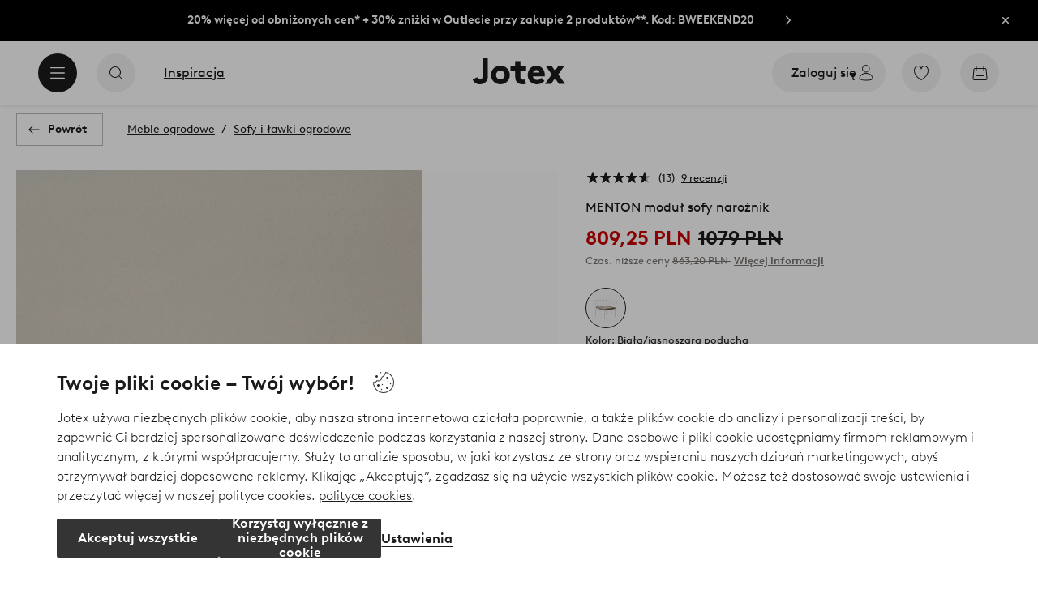

--- FILE ---
content_type: text/html; charset=utf-8
request_url: https://www.jotex.pl/menton/menton-modul-sofy-sekcja-narozna/1508407-03
body_size: 129561
content:
<!doctype html>
<html data-n-head-ssr lang="pl-PL" data-n-head="%7B%22lang%22:%7B%22ssr%22:%22pl-PL%22%7D%7D">
  <head >
    <meta data-n-head="ssr" charset="utf-8"><meta data-n-head="ssr" name="viewport" content="width=device-width, initial-scale=1"><meta data-n-head="ssr" data-hid="detectify-verification" name="detectify-verification" content="04c7332f144fab544dca443e4c171464"><meta data-n-head="ssr" data-hid="google-site-verification" name="google-site-verification" content="_u8O7x-2AQepYOSSt2-iYaEPzG87u6ptE4P6VXrna5Y"><meta data-n-head="ssr" data-hid="mobile-web-app-capable" name="mobile-web-app-capable" content="yes"><meta data-n-head="ssr" data-hid="apple-mobile-web-app-capable" name="apple-mobile-web-app-capable" content="yes"><meta data-n-head="ssr" data-hid="apple-mobile-web-app-status-bar-style" name="apple-mobile-web-app-status-bar-style" content="default"><meta data-n-head="ssr" data-hid="apple-mobile-web-app-title" name="apple-mobile-web-app-title" content="Jotex"><meta data-n-head="ssr" data-hid="format-detection" name="format-detection" content="telephone=no"><meta data-n-head="ssr" data-hid="theme-color" name="theme-color" content="#ffffff"><meta data-n-head="ssr" data-hid="msapplication-TileColor" name="msapplication-TileColor" content="#ffffff"><meta data-n-head="ssr" data-hid="description" name="description" content="Moduł sofy - narożnik, z malowanego proszkowo aluminium z matowym wykończeniem. Poduszka siedziska z tapicerką poliestrową i wyściółką z gumy piankowej. Świetnie sprawdzi się na balkonie lub w ogrodzie, gdy nadejdzie lato. MENTON może stać na zewnątrz i ułatwia życie na świeżym powietrzu. Nie musisz dźwigać, gdy tylko chcesz usiąść na zewnątrz. Moduł sofy może być używany jako narożnik, gdy budujesz sofę narożną razem z modułem sofy bez wsparcia ramy. Ale nadaje się również jako indywidualny fotel. Moduł sofy jest zgrabny i ma wygodną głębokość siedziska, a niska wysokość siedziska zapewnia odpowiednie uczucie w salonie. Poduszka na siedzisko jest dołączona do zestawu, a narożnik stanie się wyjątkowo przyjemny, jeśli uzupełnisz go pięknymi poduszkami wzdłuż oparcia. Jednolite kolory i wzory oferują możliwość urozmaicenia. Elementy mocujące są dołączone. Niska waga. MENTON jest łatwy do przechowywania w stosie. Chcesz poczuć jakość tapicerki i sprawdzić, czy kolor idealnie pasuje do Twojego domu? Zamów próbki tkanin i możesz się nad tym spokojnie zastanowić. Tkanina nazywa się Ilan z numerem artykułu: 1728002 (wpisz w polu wyszukiwania). Powłoka:  100 Poliester.Materiał:  Aluminium Plastikowa guma piankowa.&lt;br/&gt;Długość/głębokość: 75.0 X szerokość: 75.0 X wysokość: 69.5 cm.&lt;br/&gt;Głębokość siedziska: 63 cm.&lt;br/&gt;Wysokość siedziska: 35 cm.&lt;br/&gt;Grubość podkładki: 5 cm.&lt;br/&gt;Maksymalna waga: 120.0 kg.&lt;br/&gt;Dostarczone zmontowane. Pamiętaj, aby przechowywać meble ogrodowe w bezpiecznym pomieszczeniu i chronić je przed mrozem, aby uniknąć uszkodzeń w chłodniejszych porach roku.&lt;br/&gt;Przechowuj poduszkę zewnętrzną w suchym miejscu, dobrze zabezpieczonym przed wilgocią i deszczem, gdy nie jest używana.&lt;br/&gt; Wskazówki dotyczące pielęgnacji: Meble: Przetrzyj lekko wilgotną szmatką. Tapicerka: Pierz w temperaturze 40°. Kurczliwość maks. 5%."><meta data-n-head="ssr" property="og:title" content="MENTON moduł sofy narożnik"><meta data-n-head="ssr" property="og:type" content="product"><meta data-n-head="ssr" property="og:url" content="https://www.jotex.pl/menton/menton-modul-sofy-sekcja-narozna/1508407-03"><meta data-n-head="ssr" property="og:description" content="Moduł sofy - narożnik, z malowanego proszkowo aluminium z matowym wykończeniem. Poduszka siedziska z tapicerką poliestrową i wyściółką z gumy piankowej. Świetnie sprawdzi się na balkonie lub w ogrodzie, gdy nadejdzie lato. MENTON może stać na zewnątrz i ułatwia życie na świeżym powietrzu. Nie musisz dźwigać, gdy tylko chcesz usiąść na zewnątrz. Moduł sofy może być używany jako narożnik, gdy budujesz sofę narożną razem z modułem sofy bez wsparcia ramy. Ale nadaje się również jako indywidualny fotel. Moduł sofy jest zgrabny i ma wygodną głębokość siedziska, a niska wysokość siedziska zapewnia odpowiednie uczucie w salonie. Poduszka na siedzisko jest dołączona do zestawu, a narożnik stanie się wyjątkowo przyjemny, jeśli uzupełnisz go pięknymi poduszkami wzdłuż oparcia. Jednolite kolory i wzory oferują możliwość urozmaicenia. Elementy mocujące są dołączone. Niska waga. MENTON jest łatwy do przechowywania w stosie.,Chcesz poczuć jakość tapicerki i sprawdzić, czy kolor idealnie pasuje do Twojego domu? Zamów próbki tkanin i możesz się nad tym spokojnie zastanowić. Tkanina nazywa się Ilan z numerem artykułu: 1728002 (wpisz w polu wyszukiwania).,Powłoka:  100 Poliester.&lt;br/&gt;Materiał:  Aluminium Plastikowa guma piankowa.&lt;br/&gt;Długość/głębokość: 75.0 X szerokość: 75.0 X wysokość: 69.5 cm.&lt;br/&gt;Głębokość siedziska: 63 cm.&lt;br/&gt;Wysokość siedziska: 35 cm.&lt;br/&gt;Grubość podkładki: 5 cm.&lt;br/&gt;Maksymalna waga: 120.0 kg.&lt;br/&gt;Dostarczone zmontowane.,Pamiętaj, aby przechowywać meble ogrodowe w bezpiecznym pomieszczeniu i chronić je przed mrozem, aby uniknąć uszkodzeń w chłodniejszych porach roku.&lt;br/&gt;Przechowuj poduszkę zewnętrzną w suchym miejscu, dobrze zabezpieczonym przed wilgocią i deszczem, gdy nie jest używana.&lt;br/&gt; Wskazówki dotyczące pielęgnacji: Meble: Przetrzyj lekko wilgotną szmatką. Tapicerka: Pierz w temperaturze 40°. Kurczliwość maks. 5%."><meta data-n-head="ssr" property="og:image" content="https://assets.ellosgroup.com/i/ellos/jot_1508407-03_Fs"><meta data-n-head="ssr" property="og:site_name" content="Jotex"><meta data-n-head="ssr" property="product:price:amount" content="809.25"><meta data-n-head="ssr" property="product:price:currency" content="PLN"><title>MENTON moduł sofy narożnik - Biały - Meble ogrodowe | Jotex</title><link data-n-head="ssr" rel="apple-touch-icon" href="/icons/ios-512.png"><link data-n-head="ssr" rel="mask-icon" color="#000000" href="/icons/safari-pinned-tab.svg"><link data-n-head="ssr" rel="shortcut icon" type="image/x-icon" href="/icons/favicon.ico"><link data-n-head="ssr" rel="icon" type="image/png" sizes="32x32" href="/icons/favicon-32.png"><link data-n-head="ssr" rel="icon" type="image/png" sizes="16x16" href="/icons/favicon-16.png"><link data-n-head="ssr" rel="apple-touch-startup-image" media="(device-width: 320px) and (device-height: 568px) and (-webkit-device-pixel-ratio: 2)" href="/splashscreens/iphone5_splash.png"><link data-n-head="ssr" rel="apple-touch-startup-image" media="(device-width: 375px) and (device-height: 667px) and (-webkit-device-pixel-ratio: 2)" href="/splashscreens/iphone6_splash.png"><link data-n-head="ssr" rel="apple-touch-startup-image" media="(device-width: 621px) and (device-height: 1104px) and (-webkit-device-pixel-ratio: 3)" href="/splashscreens/iphoneplus_splash.png"><link data-n-head="ssr" rel="apple-touch-startup-image" media="(device-width: 375px) and (device-height: 812px) and (-webkit-device-pixel-ratio: 3)" href="/splashscreens/iphonex_splash.png"><link data-n-head="ssr" rel="apple-touch-startup-image" media="(device-width: 414px) and (device-height: 896px) and (-webkit-device-pixel-ratio: 2)" href="/splashscreens/iphonexr_splash.png"><link data-n-head="ssr" rel="apple-touch-startup-image" media="(device-width: 414px) and (device-height: 896px) and (-webkit-device-pixel-ratio: 3)" href="/splashscreens/iphonexsmax_splash.png"><link data-n-head="ssr" rel="apple-touch-startup-image" media="(device-width: 768px) and (device-height: 1024px) and (-webkit-device-pixel-ratio: 2)" href="/splashscreens/ipad_splash.png"><link data-n-head="ssr" rel="apple-touch-startup-image" media="(device-width: 834px) and (device-height: 1112px) and (-webkit-device-pixel-ratio: 2)" href="/splashscreens/ipadpro1_splash.png"><link data-n-head="ssr" rel="apple-touch-startup-image" media="(device-width: 834px) and (device-height: 1194px) and (-webkit-device-pixel-ratio: 2)" href="/splashscreens/ipadpro3_splash.png"><link data-n-head="ssr" rel="apple-touch-startup-image" media="(device-width: 1024px) and (device-height: 1366px) and (-webkit-device-pixel-ratio: 2)" href="/splashscreens/ipadpro2_splash.png"><link data-n-head="ssr" rel="preconnect" href="https://assets.ellosgroup.com" crossorigin="true"><link data-n-head="ssr" rel="preconnect" href="https://static.ellosgroup.com" crossorigin="true"><link data-n-head="ssr" rel="preconnect" href="https://ellos.a.bigcontent.io" crossorigin="true"><link data-n-head="ssr" rel="preconnect" href="https://c1.amplience.net" crossorigin="true"><link data-n-head="ssr" rel="dns-prefetch" href="https://assets.adobedtm.com"><link data-n-head="ssr" rel="canonical" href="https://www.jotex.pl/menton/menton-modul-sofy-sekcja-narozna/1508407-03"><script data-n-head="ssr" src="https://gtm.jotex.pl/gtm.js?id=GTM-PXGL5Z84" async></script><script data-n-head="ssr" type="application/ld+json">{"@context":"https://schema.org","@type":"BreadcrumbList","itemListElement":[{"@type":"ListItem","position":1,"item":{"@id":"https://www.jotex.pl/meble-ogrodowe","name":"Meble ogrodowe"}},{"@type":"ListItem","position":2,"item":{"@id":"https://www.jotex.pl/meble-ogrodowe/sofy-i-lawki-ogrodowe","name":"Sofy i ławki ogrodowe"}}]}</script><script data-n-head="ssr" type="application/ld+json">{"@context":"https://schema.org/","@type":"Product","name":"MENTON moduł sofy narożnik","color":"Biała/jasnoszara poducha","image":["https://assets.ellosgroup.com/i/ellos/jot_1508407-03_Fm","https://assets.ellosgroup.com/i/ellos/jot_1508407-03_Fs","https://assets.ellosgroup.com/i/ellos/jot_1508407-03_De_01","https://assets.ellosgroup.com/i/ellos/jot_1508407-03_De_02","https://assets.ellosgroup.com/i/ellos/jot_1508407-03_De_03","https://assets.ellosgroup.com/i/ellos/jot_1508407-03_De_04","https://assets.ellosgroup.com/i/ellos/jot_1508407-03_De_05","https://assets.ellosgroup.com/i/ellos/jot_1508407-03_De_06"],"description":["Moduł sofy - narożnik, z malowanego proszkowo aluminium z matowym wykończeniem. Poduszka siedziska z tapicerką poliestrową i wyściółką z gumy piankowej. Świetnie sprawdzi się na balkonie lub w ogrodzie, gdy nadejdzie lato. MENTON może stać na zewnątrz i ułatwia życie na świeżym powietrzu. Nie musisz dźwigać, gdy tylko chcesz usiąść na zewnątrz. Moduł sofy może być używany jako narożnik, gdy budujesz sofę narożną razem z modułem sofy bez wsparcia ramy. Ale nadaje się również jako indywidualny fotel. Moduł sofy jest zgrabny i ma wygodną głębokość siedziska, a niska wysokość siedziska zapewnia odpowiednie uczucie w salonie. Poduszka na siedzisko jest dołączona do zestawu, a narożnik stanie się wyjątkowo przyjemny, jeśli uzupełnisz go pięknymi poduszkami wzdłuż oparcia. Jednolite kolory i wzory oferują możliwość urozmaicenia. Elementy mocujące są dołączone. Niska waga. MENTON jest łatwy do przechowywania w stosie.","Chcesz poczuć jakość tapicerki i sprawdzić, czy kolor idealnie pasuje do Twojego domu? Zamów próbki tkanin i możesz się nad tym spokojnie zastanowić. Tkanina nazywa się Ilan z numerem artykułu: 1728002 (wpisz w polu wyszukiwania).","Powłoka:  100 Poliester.&lt;br/&gt;Materiał:  Aluminium Plastikowa guma piankowa.&lt;br/&gt;Długość/głębokość: 75.0 X szerokość: 75.0 X wysokość: 69.5 cm.&lt;br/&gt;Głębokość siedziska: 63 cm.&lt;br/&gt;Wysokość siedziska: 35 cm.&lt;br/&gt;Grubość podkładki: 5 cm.&lt;br/&gt;Maksymalna waga: 120.0 kg.&lt;br/&gt;Dostarczone zmontowane.","Pamiętaj, aby przechowywać meble ogrodowe w bezpiecznym pomieszczeniu i chronić je przed mrozem, aby uniknąć uszkodzeń w chłodniejszych porach roku.&lt;br/&gt;Przechowuj poduszkę zewnętrzną w suchym miejscu, dobrze zabezpieczonym przed wilgocią i deszczem, gdy nie jest używana.&lt;br/&gt; Wskazówki dotyczące pielęgnacji: Meble: Przetrzyj lekko wilgotną szmatką. Tapicerka: Pierz w temperaturze 40°. Kurczliwość maks. 5%."],"sku":"1508407-03","brand":{"@type":"Brand","name":null},"offers":{"@type":"Offer","url":"https://www.jotex.pl/menton/menton-modul-sofy-sekcja-narozna/1508407-03","priceCurrency":"PLN","price":809.25,"availability":"https://schema.org/InStock"},"aggregateRating":{"@type":"AggregateRating","ratingValue":4.5,"reviewCount":13},"review":[{"@type":"Review","author":{"@type":"Person","name":"Pernilla R"},"datePublished":"2025-06-22","description":"","name":"","reviewRating":{"@type":"Rating","bestRating":5,"ratingValue":5,"worstRating":1}},{"@type":"Review","author":{"@type":"Person","name":"Helena R"},"datePublished":"2025-06-19","description":"Z pięknymi poduszkami menton stało się to tak ładne, że musieliśmy dokupić dodatkową sekcję!","name":"Takie piękne","reviewRating":{"@type":"Rating","bestRating":5,"ratingValue":5,"worstRating":1}},{"@type":"Review","author":{"@type":"Person","name":"Ingunn H"},"datePublished":"2025-06-16","description":"","name":"","reviewRating":{"@type":"Rating","bestRating":5,"ratingValue":3,"worstRating":1}},{"@type":"Review","author":{"@type":"Person","name":"Niina N"},"datePublished":"2025-04-20","description":"Solidny i lekki mebel. Poduszka siedziska zaskakująco jędrna, ale nie niewygodna. Kształt modułu umożliwia wszechstronne zastosowanie. Kupiłem dwa i używam ich razem jako sofa (bez elementów łączących), ale ponieważ na moim balkonie nie ma miejsca na stolik przed sofą, miło jest móc rozdzielić moduły, aby zmieścić mały stolik między nimi, gdy przychodzi przyjaciel. :)","name":"Wszechstronny mebel do małych przestrzeni","reviewRating":{"@type":"Rating","bestRating":5,"ratingValue":5,"worstRating":1}},{"@type":"Review","author":{"@type":"Person","name":"Christina D"},"datePublished":"2025-02-27","description":"Naprawdę piękne meble ogrodowe, nie mogę się doczekać, aby zacząć ich używać latem","name":"Piękne meble ogrodowe","reviewRating":{"@type":"Rating","bestRating":5,"ratingValue":5,"worstRating":1}},{"@type":"Review","author":{"@type":"Person","name":"Rebecca R"},"datePublished":"2024-06-15","description":"Łatwa w obsłudze i wygodna","name":"Nie ma na co narzekać","reviewRating":{"@type":"Rating","bestRating":5,"ratingValue":5,"worstRating":1}},{"@type":"Review","author":{"@type":"Person","name":"Jonna R"},"datePublished":"2024-04-30","description":"","name":"","reviewRating":{"@type":"Rating","bestRating":5,"ratingValue":1,"worstRating":1}},{"@type":"Review","author":{"@type":"Person","name":"Maria B"},"datePublished":"2023-07-12","description":"","name":"","reviewRating":{"@type":"Rating","bestRating":5,"ratingValue":5,"worstRating":1}},{"@type":"Review","author":{"@type":"Person","name":"Maikki K"},"datePublished":"2023-06-24","description":"Kupiłem to w rogu mojego małego balkonu, solidnego, ale lekkiego! Przyszedł w dość dużym kartonowym pudełku. Wyściółka jest nieco szorstkim materiałem, ale kropelki wody pozostają ładne na powierzchni.","name":"Ładne krzesło balkonowe!","reviewRating":{"@type":"Rating","bestRating":5,"ratingValue":5,"worstRating":1}},{"@type":"Review","author":{"@type":"Person","name":"Rioja63"},"datePublished":"2022-07-23","description":"Cieszę się moją narożną sofą od kilku tygodni i jestem bardzo zadowolony. Moduły są łatwe w montażu, a ponieważ nie ważą zbyt wiele, wszystko jest łatwe do przenoszenia.","name":"Moja narożna sofa na tarasie zrobiła się super ładna","reviewRating":{"@type":"Rating","bestRating":5,"ratingValue":5,"worstRating":1}},{"@type":"Review","author":{"@type":"Person","name":"Elli123"},"datePublished":"2022-05-13","description":"Niesamowite na mój mały balkon, kupiłem kolejny moduł i złożyłem je razem i jestem bardzo szczęśliwy!","name":"Bardzo ładna sofa","reviewRating":{"@type":"Rating","bestRating":5,"ratingValue":5,"worstRating":1}},{"@type":"Review","author":{"@type":"Person","name":"Ailicec"},"datePublished":"2021-04-27","description":"Od tamtej pory mam kilka innych uprzęży i kupiłem tę, aby uzupełnić róg balkonu. Doskonały do zdobycia dzięki dwóm mocnym zaciskom i zapięciom do przymocowania części do innej części. Piękna, głęboka powierzchnia do siedzenia, czuje się stabilna, mimo że jest tak lekka.","name":"Lekki, ale stabilny i trwały","reviewRating":{"@type":"Rating","bestRating":5,"ratingValue":5,"worstRating":1}},{"@type":"Review","author":{"@type":"Person","name":"Elin 86"},"datePublished":"2019-04-09","description":"Jestem bardzo zadowolony z moich nowych mebli balkonowych. Łatwo się poruszać, piękny i stylowy! Idealny, aby móc złożyć kilka części, aby dopasować się do przestrzeni. Jedynym minusem było to, że nie wymyślił niczego, z czym można by połączyć części, powodując ich oddalanie. Muszę to naprawić samodzielnie za pomocą wiązek.","name":"Ładna kanapa!","reviewRating":{"@type":"Rating","bestRating":5,"ratingValue":4,"worstRating":1}}]}</script><link rel="preload" href="/_nuxt/8f2586c.js" as="script"><link rel="preload" href="/_nuxt/b847785.js" as="script"><link rel="preload" href="/_nuxt/998d6fd.js" as="script"><link rel="preload" href="/_nuxt/e5a9569.js" as="script"><link rel="preload" href="/_nuxt/6a77a9a.js" as="script"><link rel="preload" href="/_nuxt/0c8535e.js" as="script"><link rel="preload" href="/_nuxt/f056bb1.js" as="script"><link rel="preload" href="/_nuxt/5f6aea3.js" as="script"><link rel="preload" href="/_nuxt/27aab47.js" as="script"><link rel="preload" href="/_nuxt/e8f658d.js" as="script"><link rel="preload" href="/_nuxt/fb399c1.js" as="script"><link rel="preload" href="/_nuxt/40f102e.js" as="script"><link rel="preload" href="/_nuxt/81f1e20.js" as="script"><link rel="preload" href="/_nuxt/d003219.js" as="script"><link rel="preload" href="/_nuxt/c79dae3.js" as="script"><link rel="preload" href="/_nuxt/62f4ecb.js" as="script"><link rel="preload" href="/_nuxt/b4c3788.js" as="script"><link rel="preload" href="/_nuxt/1902747.js" as="script"><link rel="preload" href="/_nuxt/9ed7270.js" as="script"><link rel="preload" href="/_nuxt/df757fe.js" as="script"><style data-vue-ssr-id="734d8a41:0 5d42605f:0 5ef25ab8:0 09706a6c:0 5e81a75b:0 e20ecc56:0 ef7399a2:0 3148b30b:0 dfa95bda:0 697368b4:0 55f0b33a:0 0bd9a2a4:0 2f225152:0 48b0b7d2:0 b59b83a6:0 b070a8f2:0 7023555e:0 07076f88:0 b11153e6:0 6b8d5cec:0 2350bbcc:0 f08318d0:0 3f95dfa1:0 51882cfb:0 33fec668:0 7ad58a62:0 1a5d4155:0 f7f027e6:0 3857625c:0 4d265545:0 7694e54a:0 10b4ac7a:0 3075c77e:0 17039804:0 1df9728f:0 11e7f1e7:0 115979f2:0 ce166880:0 d25559b2:0 8ab4722c:0 4e4c58b4:0 3c2fe52c:0 109cc99b:0 44f7dbec:0 5b4ba83e:0 45433dbc:0 22ea093e:0 708d5cfc:0 4029eb26:0 5286fc20:0 7cedc6e1:0 461a142d:0 3785af94:0 1593b439:0 440d09cb:0">.nuxt-progress{background-color:#000;height:2px;left:0;opacity:1;position:fixed;right:0;top:0;transition:width .1s,opacity .4s;width:0;z-index:999999}.nuxt-progress.nuxt-progress-notransition{transition:none}.nuxt-progress-failed{background-color:red}
html{line-height:1.15;-ms-text-size-adjust:100%;-webkit-text-size-adjust:100%;-webkit-font-smoothing:antialiased;-moz-font-smoothing:antialiased;-moz-osx-font-smoothing:grayscale}body{margin:0}h1{font-size:2em}h1,h2,h3,h4,h5,h6,p{margin:0;padding:0}main{display:block}hr{box-sizing:initial;height:0;overflow:visible}pre{font-family:monospace,monospace;font-size:1em}a{background-color:initial;-webkit-text-decoration-skip:objects;color:#1c1b1a;-webkit-text-decoration:none;text-decoration:none}abbr[title]{border-bottom:none;-webkit-text-decoration:underline;text-decoration:underline;-webkit-text-decoration:underline dotted;text-decoration:underline dotted}b,strong{font-weight:bolder}code,kbd,samp{font-family:monospace,monospace;font-size:1em}small{font-size:80%}sub,sup{font-size:75%;line-height:0;position:relative;vertical-align:initial}sub{bottom:-.25em}sup{top:-.5em}svg:not(:root){overflow:hidden}button,input,optgroup,select,textarea{font-family:Brown;font-size:100%;line-height:1.15;margin:0}button,input{overflow:visible}button,select{text-transform:none}[type=reset],[type=submit],button{-webkit-appearance:button}[type=button]::-moz-focus-inner,[type=reset]::-moz-focus-inner,[type=submit]::-moz-focus-inner,button::-moz-focus-inner{border-style:none;padding:0}fieldset{padding:.35em .75em .625em}legend{box-sizing:border-box;color:inherit;display:table;max-width:100%;padding:0;white-space:normal}progress{vertical-align:initial}textarea{overflow:auto}[type=checkbox],[type=radio]{box-sizing:border-box;padding:0}[type=number]::-webkit-inner-spin-button,[type=number]::-webkit-outer-spin-button{height:auto}[type=search]{-webkit-appearance:textfield;outline-offset:-2px}[type=search]::-webkit-search-cancel-button,[type=search]::-webkit-search-decoration{-webkit-appearance:none}::-webkit-file-upload-button{-webkit-appearance:button;font:inherit}details,menu{display:block}summary{display:list-item}[hidden],template{display:none}*,:after,:before{box-sizing:border-box}body{color:#1c1b1a;font-family:"Brown",sans-serif;font-weight:400}body>*{-ms-overflow-style:-ms-autohiding-scrollbar}:root{--outline-offset:0.125rem}img{vertical-align:middle}svg{fill:currentColor}.ui-icon-16{height:1rem;width:1rem}.ui-icon-24{height:1.5rem;width:1.5rem}.ui-icon-32{height:2rem;width:2rem}.ui-icon-38{height:2.375rem;width:2.375rem}.ui-icon-solid{box-sizing:initial;padding:.5rem}[class*=ui-flag]{border-radius:1rem}[role=link]{cursor:pointer}[class*=userInput-]:not(.userInput-keyboard) [tabindex],[class*=userInput-]:not(.userInput-keyboard) a,[class*=userInput-]:not(.userInput-keyboard) button,[class*=userInput-]:not(.userInput-keyboard) input,[class*=userInput-]:not(.userInput-keyboard) textarea{outline:none;-webkit-tap-highlight-color:rgba(0,0,0,0)}[tabindex]:focus-visible,a:focus-visible,button:focus-visible,input:focus-visible,textarea:focus-visible{outline:revert;outline-offset:var(--outline-offset)}a:not(:focus-visible),button:not(:focus-visible){outline:none}a:not(:focus-visible).icon-only .icon-label,button:not(:focus-visible).icon-only .icon-label{border:0;clip:rect(0 0 0 0);height:1px;margin:-1px;overflow:hidden;padding:0;position:absolute;width:1px}[class*=cta-]{align-items:center;-webkit-appearance:none;appearance:none;border-radius:0;cursor:pointer;display:flex;flex-wrap:wrap;font-size:.875rem;font-weight:700;height:2.5rem;justify-content:center;margin:0;min-width:2.5rem;padding:0 .5rem;transition:background-color .25s cubic-bezier(.215,.61,.355,1),border-color .25s cubic-bezier(.215,.61,.355,1),color .25s cubic-bezier(.215,.61,.355,1)}[class*=cta-]:disabled{cursor:default;pointer-events:none}[class*=cta-].icon-only{width:2.5rem}[class*=cta-].icon-only span:not(.slider-icons):not(.media-image){margin:0 .4375rem}[class*=cta-].icon-only svg{margin:0}[class*=cta-].rounded{border-radius:100%}[class*=cta-]:not(.icon-only) span:not(.media-image){line-height:1.125rem}[class*=cta-]:not(.icon-only) span:not(.media-image):first-child{margin-left:.75rem}[class*=cta-]:not(.icon-only) span:not(.media-image):last-child{margin-right:.75rem}[class*=cta-]:not(.icon-only) svg:first-child{margin-left:.125rem;margin-right:.3125rem}[class*=cta-]:not(.icon-only) svg:last-child{margin-left:.3125rem;margin-right:.125rem}[class*=cta-mobile-special-]{background:#fff;font-size:1.125rem;width:100%}[class*=cta-mobile-special-] .arrow svg:first-child{margin-left:.125rem;margin-right:.125rem}[class*=cta-mobile-special-primary]{border:0;height:4rem;justify-content:space-between;padding:0 .625rem}[class*=cta-mobile-special-primary]:hover .arrow{border-color:#1c1b1a}[class*=cta-mobile-special-primary] span,[class*=cta-mobile-special-primary] span:first-child,[class*=cta-mobile-special-primary] span:last-child,[class*=cta-mobile-special-primary] svg,[class*=cta-mobile-special-primary] svg:first-child,[class*=cta-mobile-special-primary] svg:last-child{margin:0}[class*=cta-mobile-special-primary] .arrow{align-items:center;border:.0625rem solid #bdbab8;border-radius:1.25rem;display:flex;height:2.5rem;justify-content:center;transition:border-color .2s ease;width:2.5rem}[class*=cta-mobile-special-secondary]{height:3.75rem;justify-content:center;text-align:center}[class*=cta-outline-primary-l],[class*=cta-outline-secondary-l],[class*=cta-solid-gold-l],[class*=cta-solid-primary-l],[class*=cta-solid-sand-l],[class*=cta-solid-secondary-l],[class*=cta-solid-white-l]{height:3.125rem;min-width:3.125rem}[class*=cta-outline-primary-l].icon-only,[class*=cta-outline-secondary-l].icon-only,[class*=cta-solid-gold-l].icon-only,[class*=cta-solid-primary-l].icon-only,[class*=cta-solid-sand-l].icon-only,[class*=cta-solid-secondary-l].icon-only,[class*=cta-solid-white-l].icon-only{width:3.125rem}[class*=cta-outline-primary-l] span:not(.media-image):only-child,[class*=cta-outline-secondary-l] span:not(.media-image):only-child,[class*=cta-solid-gold-l] span:not(.media-image):only-child,[class*=cta-solid-primary-l] span:not(.media-image):only-child,[class*=cta-solid-sand-l] span:not(.media-image):only-child,[class*=cta-solid-secondary-l] span:not(.media-image):only-child,[class*=cta-solid-white-l] span:not(.media-image):only-child{margin:0 1.25rem}[class*=cta-outline-primary-l] svg:only-child,[class*=cta-outline-secondary-l] svg:only-child,[class*=cta-solid-gold-l] svg:only-child,[class*=cta-solid-primary-l] svg:only-child,[class*=cta-solid-sand-l] svg:only-child,[class*=cta-solid-secondary-l] svg:only-child,[class*=cta-solid-white-l] svg:only-child{margin:0 .3125rem}[class*=cta-outline-primary-xl],[class*=cta-outline-secondary-xl],[class*=cta-solid-gold-xl],[class*=cta-solid-primary-xl],[class*=cta-solid-sand-xl],[class*=cta-solid-secondary-xl],[class*=cta-solid-white-xl]{height:3.75rem;min-width:3.75rem}[class*=cta-outline-primary-xl].icon-only,[class*=cta-outline-secondary-xl].icon-only,[class*=cta-solid-gold-xl].icon-only,[class*=cta-solid-primary-xl].icon-only,[class*=cta-solid-sand-xl].icon-only,[class*=cta-solid-secondary-xl].icon-only,[class*=cta-solid-white-xl].icon-only{width:3.75rem}[class*=cta-outline]{border-width:.0625rem}h1,h2,h3,h4,h5,h6{font-weight:400}h1.title,h2.title,h3.title,h4.title,h5.title,h6.title{font-family:"Utopia";font-weight:700}h1.thin,h2.thin,h3.thin,h4.thin,h5.thin,h6.thin,p.thin{font-weight:100}h1.light,h2.light,h3.light,h4.light,h5.light,h6.light,p.light{font-weight:300}h1.bold,h2.bold,h3.bold,h4.bold,h5.bold,h6.bold,p.bold{font-weight:700}.h1,h1{font-size:34px}.h1.title.large,h1.title.large{font-size:40px}.h1.title.x-large,h1.title.x-large{font-size:60px}.h2,h2{font-size:30px}.h3,h3{font-size:24px}.h4,h4{font-size:18px}.h5,h5{font-size:14px}.h6,h6{font-size:12px}p{font-size:16px}[class^=tt-]{font-size:1.875rem;line-height:1.24;margin:0}@media (min-width:64em){[class^=tt-]{font-size:2.125rem;line-height:1.48}}@font-face{font-display:swap;font-family:"Utopia";font-style:normal;font-weight:400;src:local("Utopia Regular"),local("Utopia-Regular"),url(https://static.ellosgroup.com/jotex/static/fonts/Utopia-Regular.woff2) format("woff2"),url(https://static.ellosgroup.com/jotex/static/fonts/Utopia-Regular.woff) format("woff")}@font-face{font-display:swap;font-family:"Utopia";font-style:italic;font-weight:400;src:local("Utopia Italic"),local("Utopia-Italic"),url(https://static.ellosgroup.com/jotex/static/fonts/Utopia-Italic.woff2) format("woff2"),url(https://static.ellosgroup.com/jotex/static/fonts/Utopia-Italic.woff) format("woff")}@font-face{font-display:swap;font-family:"Utopia";font-style:normal;font-weight:700;src:local("Utopia Bold"),local("Utopia-Bold"),url(https://static.ellosgroup.com/jotex/static/fonts/Utopia-Bold.woff2) format("woff2"),url(https://static.ellosgroup.com/jotex/static/fonts/Utopia-Bold.woff) format("woff")}@font-face{font-display:swap;font-family:"Utopia";font-style:italic;font-weight:700;src:local("Utopia Bold Italic"),local("Utopia-BoldItalic"),url(https://static.ellosgroup.com/jotex/static/fonts/Utopia-BoldItalic.woff2) format("woff2"),url(https://static.ellosgroup.com/jotex/static/fonts/Utopia-BoldItalic.woff) format("woff")}@font-face{font-display:swap;font-family:"Brown";font-style:normal;font-weight:100;src:url(https://static.ellosgroup.com/jotex/static/fonts/brown-latin/Brown-Thin.woff2) format("woff2"),url(https://static.ellosgroup.com/jotex/static/fonts/brown-latin/Brown-Thin.woff) format("woff")}@font-face{font-display:swap;font-family:"Brown";font-style:italic;font-weight:100;src:url(https://static.ellosgroup.com/jotex/static/fonts/brown-latin/Brown-ThinItalic.woff2) format("woff2"),url(https://static.ellosgroup.com/jotex/static/fonts/brown-latin/Brown-ThinItalic.woff) format("woff")}@font-face{font-display:swap;font-family:"Brown";font-style:normal;font-weight:300;src:url(https://static.ellosgroup.com/jotex/static/fonts/brown-latin/Brown-Light.woff2) format("woff2"),url(https://static.ellosgroup.com/jotex/static/fonts/brown-latin/Brown-Light.woff) format("woff")}@font-face{font-display:swap;font-family:"Brown";font-style:italic;font-weight:300;src:url(https://static.ellosgroup.com/jotex/static/fonts/brown-latin/Brown-LightItalic.woff2) format("woff2"),url(https://static.ellosgroup.com/jotex/static/fonts/brown-latin/Brown-LightItalic.woff) format("woff")}@font-face{font-display:swap;font-family:"Brown";font-style:normal;font-weight:400;src:url(https://static.ellosgroup.com/jotex/static/fonts/brown-latin/Brown-Regular.woff2) format("woff2"),url(https://static.ellosgroup.com/jotex/static/fonts/brown-latin/Brown-Regular.woff) format("woff")}@font-face{font-display:swap;font-family:"Brown";font-style:italic;font-weight:400;src:url(https://static.ellosgroup.com/jotex/static/fonts/brown-latin/Brown-RegularItalic.woff2) format("woff2"),url(https://static.ellosgroup.com/jotex/static/fonts/brown-latin/Brown-RegularItalic.woff) format("woff")}@font-face{font-display:swap;font-family:"Brown";font-style:normal;font-weight:500;src:url(https://static.ellosgroup.com/jotex/static/fonts/brown-latin/Brown-Medium.woff2) format("woff2"),url(https://static.ellosgroup.com/jotex/static/fonts/brown-latin/Brown-Medium.woff) format("woff")}@font-face{font-display:swap;font-family:"Brown";font-style:italic;font-weight:500;src:url(https://static.ellosgroup.com/jotex/static/fonts/brown-latin/Brown-MediumItalic.woff2) format("woff2"),url(https://static.ellosgroup.com/jotex/static/fonts/brown-latin/Brown-MediumItalic.woff) format("woff")}@font-face{font-display:swap;font-family:"Brown";font-style:normal;font-weight:700;src:url(https://static.ellosgroup.com/jotex/static/fonts/brown-latin/Brown-Bold.woff2) format("woff2"),url(https://static.ellosgroup.com/jotex/static/fonts/brown-latin/Brown-Bold.woff) format("woff")}@font-face{font-display:swap;font-family:"Brown";font-style:italic;font-weight:700;src:url(https://static.ellosgroup.com/jotex/static/fonts/brown-latin/Brown-BoldItalic.woff2) format("woff2"),url(https://static.ellosgroup.com/jotex/static/fonts/brown-latin/Brown-BoldItalic.woff) format("woff")}@font-face{font-display:swap;font-family:"Brown";font-style:normal;font-weight:900;src:url(https://static.ellosgroup.com/jotex/static/fonts/brown-latin/Brown-Black.woff2) format("woff2"),url(https://static.ellosgroup.com/jotex/static/fonts/brown-latin/Brown-Black.woff) format("woff")}@font-face{font-display:swap;font-family:"Brown";font-style:italic;font-weight:900;src:url(https://static.ellosgroup.com/jotex/static/fonts/brown-latin/Brown-BlackItalic.woff2) format("woff2"),url(https://static.ellosgroup.com/jotex/static/fonts/brown-latin/Brown-BlackItalic.woff) format("woff")}body,html{width:100%}body{background-color:#fff;overflow-x:hidden}body *{color:inherit}@media (max-width:63.9375rem){html.overlay{min-height:100vh;overflow-y:hidden}html.overlay body{height:calc(100vh + var(--overlay-offset, 0));min-height:100vh;min-height:-webkit-fill-available;position:fixed;top:calc(var(--overlay-offset, 0)*-1)}}@media (min-width:64em){html.overlay{padding-right:.9375rem}html.overlay body{height:calc(100vh + var(--overlay-offset));overflow-y:hidden;position:fixed;top:calc(var(--overlay-offset)*-1)}}#__nuxt,#__nuxt #__layout,#__nuxt #__layout #app{width:100%}#__nuxt #__layout #app .inline-notification{outline:none}#__nuxt #__layout #app main{position:relative;width:100%}#__nuxt #__layout #app main.prevent-click{pointer-events:none}@media (min-width:64em){#__nuxt #__layout #app main{height:auto}}#__nuxt #__layout #app main .main-overlay{background:#1c1b1a7a;height:100%;left:0;position:absolute;width:100vw;z-index:5}#__nuxt #__layout #app main .main-overlay.v-enter-active,#__nuxt #__layout #app main .main-overlay.v-leave-active{transition:opacity .25s cubic-bezier(.25,.46,.45,.94)}#__nuxt #__layout #app main .main-overlay.v-enter,#__nuxt #__layout #app main .main-overlay.v-leave-to{opacity:0}.content-container{align-items:center;display:flex;flex-direction:column;justify-content:flex-start;width:100%}.content-container .content-wrapper{max-width:90rem;position:relative;width:100%}.content-container .wide-content-wrapper{max-width:101.25rem;position:relative;width:100%}#bv-mboxzone-lightbox{max-height:100vh!important;min-height:100vh!important;overflow-y:scroll!important;-webkit-overflow-scrolling:touch!important;top:0!important}#bv-mboxzone-lightbox>div{padding:0!important}@media (min-width:64em){#bv-mboxzone-lightbox>div{padding:3.125rem 0!important}}.purchase-details-entries .purchase-details-item p{font-size:.875rem;line-height:1.5}.purchase-details-entries .purchase-details-item button[aria-controls=pane-invoice]{color:#5738bf}.monthly-payment-dialog{padding-left:0!important;padding-right:0!important}.monthly-payment-dialog .overlay-dialog-inner{border-radius:.3125rem}.monthly-payment-dialog .overlay-dialog-inner .overlay-dialog-footer,.monthly-payment-dialog .overlay-dialog-inner .overlay-dialog-header{display:none}.monthly-payment-dialog .overlay-dialog-inner .overlay-dialog-content{position:relative}.chatbot-badge .cta.type-solid.variant-my-pages-secondary,.chatbot-badge .cta.type-solid.variant-primary{--cta-background:#1c1b1a;--cta-background--hover:#1c1b1a;--cta-background--focus:#1c1b1a;--cta-background--active:#1c1b1a}#chatframe{transition:opacity .3s ease-in-out}html.overlay #chatframe{display:none;opacity:0}
.skip-link-wrapper{left:.75rem;pointer-events:none;position:absolute;top:.75rem;z-index:100}.skip-link{display:flex;transform:translateY(-200%);transition:transform .3s cubic-bezier(.455,.03,.515,.955)}.userInput-keyboard .skip-link:focus,.userInput-mouse .skip-link:hover,.userInput-touch .skip-link:active{transform:translateY(0)}
.cta{--cta-border-radius:0;--cta-font-weight:700;--cta-font-size:0.875rem;--cta-padding:0.625rem;--cta-text-padding:0.625rem;--cta-icon-padding:0.3125rem;--cta-icon-size:1.5rem;--cta-default-transition:background-color 0.25s cubic-bezier(0.215,0.61,0.355,1),border-color 0.25s cubic-bezier(0.215,0.61,0.355,1),color 0.25s cubic-bezier(0.215,0.61,0.355,1);align-items:center;-webkit-appearance:none;appearance:none;background-clip:padding-box;background-color:var(--cta-background);border-color:var(--cta-border);border-radius:var(--cta-border-radius);border-style:solid;border-width:var(--cta-border-width);color:var(--cta-color);cursor:pointer;display:inline-flex;font-size:var(--cta-font-size);font-weight:var(--cta-font-weight);margin:0;min-height:var(--cta-min-height);min-width:var(--cta-min-width);outline:none;padding:0 calc(var(--cta-padding) - var(--cta-border-width));position:relative;transition:var(--cta-default-transition)}a.cta{-webkit-text-decoration:none;text-decoration:none}.cta svg{height:var(--cta-icon-size);width:var(--cta-icon-size)}.cta:disabled,.cta[aria-busy]{cursor:default;pointer-events:none}.cta.icon-only{--cta-padding:0}.cta.icon-only .icon-label{border:0;clip:rect(0 0 0 0);height:1px;overflow:hidden;padding:0;position:absolute;width:1px}.cta.icon-only .icon-label+span{margin:0 .4375rem}.cta.icon-only svg{margin:0}.cta:not(.icon-only) .contents>span:first-child{padding-left:var(--cta-text-padding)}.cta:not(.icon-only) .contents>span:last-child{padding-right:var(--cta-text-padding)}.cta:not(.icon-only) svg:first-child{margin-right:var(--cta-icon-padding)}.cta:not(.icon-only) svg:last-child{margin-left:var(--cta-icon-padding)}.cta.loading .contents{opacity:0;transition-delay:0s}.cta.loading .loading-dots{color:inherit}.cta.rounded{border-radius:100%}.cta.transparent{background-color:initial;border-width:0;color:inherit}.cta.size-xs{--cta-min-height:1.75rem;--cta-min-width:3.625rem}.cta.size-xs.icon-only{--cta-min-width:1.75rem}.cta.size-s{--cta-min-height:2rem;--cta-min-width:4rem}.cta.size-s.icon-only{--cta-min-width:2rem}.cta.size-m{--cta-min-height:2.5rem;--cta-min-width:4.5rem}.cta.size-m.icon-only{--cta-min-width:2.5rem}.cta.size-l{--cta-min-height:3rem;--cta-min-width:4.875rem}.cta.size-l.icon-only{--cta-min-width:3rem}.cta.size-xl{--cta-min-height:3.5rem;--cta-min-width:5rem}.cta.size-xl.icon-only{--cta-min-width:3.5rem}.userInput-mouse .cta:not(.cta-static):not(:disabled):not(.transparent):hover,.userInput-mouse .cta[aria-busy]:not(:disabled):not(.transparent):not(.cta-static){background-color:var(--cta-background--hover,var(--cta-background));border-color:var(--cta-border--hover,var(--cta-border));color:var(--cta-color--hover,var(--cta-color))}.userInput-keyboard .cta:not(.cta-static):focus,.userInput-keyboard .cta[aria-busy]:not(.cta-static){background-color:var(--cta-background--focus,var(--cta-background--hover,var(--cta-background)));border-color:var(--cta-border--focus,var(--cta-border--hover,var(--cta-border)));color:var(--cta-color--focus,var(--cta-color--hover,var(--cta-color)))}.userInput-keyboard .cta:not(.cta-static):active,.userInput-mouse .cta:not(.cta-static):not(:disabled):not(.transparent):active,.userInput-touch .cta:not(.cta-static):active,.userInput-touch .cta[aria-busy]:not(.cta-static){background-color:var(--cta-background--active,var(--cta-background--hover,var(--cta-background)));border-color:var(--cta-border--active,var(--cta-border--hover,var(--cta-border)));color:var(--cta-color--active,var(--cta-color--hover,var(--cta-color)))}.cta .contents{align-items:center;display:flex;flex-wrap:wrap;justify-content:center;opacity:1;text-align:center;transition:opacity .25s cubic-bezier(.25,.46,.45,.94) .1s;width:100%}.cta .contents .sub-label{position:absolute;top:50%;transform:translateY(-50%);transition:font-size .3s ease,top .3s ease}.cta .contents .sub-label.move{font-size:.6875rem;top:1rem}
.cta.type-solid{--cta-border-width:0px;--cta-font-size:0.875rem}.cta.type-solid.variant-my-pages-secondary,.cta.type-solid.variant-primary{--cta-background:#1c1b1a;--cta-background--hover:#3d3c3c;--cta-background--active:#605f5f;--cta-color:#fff}.cta.type-solid.variant-secondary{--cta-background:#494644;--cta-color:#fff}.cta.type-solid.variant-1,.cta.type-solid.variant-gold{--cta-background:#cb9d37;--cta-background--hover:#b2831a;--cta-background--active:#9b731a;--cta-color:#fff}.cta.type-solid.variant-2,.cta.type-solid.variant-white{--cta-background:#fff;--cta-background--hover:#c6c6c6;--cta-color:#1c1b1a}.cta.type-solid.variant-3,.cta.type-solid.variant-grey,.cta.type-solid.variant-sand{--cta-background:#e5e3e3;--cta-background--hover:#c6c6c6;--cta-background--active:#a7a7a7;--cta-color:#1c1b1a}.cta.type-solid.variant-4{--cta-background:#fff;--cta-background--hover:#ffffffa3;--cta-background--active:#ffffff52;--cta-color:#1c1b1a}.cta.type-solid.variant-5,.cta.type-solid.variant-my-pages-primary{--cta-background:#2d53f6;--cta-background--hover:#2d53f6a3;--cta-background--active:#2d53f652;--cta-color:#fff}.cta.type-solid:disabled{--cta-background:#f8f8f8;--cta-color:#bdbab8}.cta.type-solid.variant-elpy-primary{--cta-background:#5738bf;--cta-background--hover:#765bcf;--cta-background--active:#452c98;--cta-border--focus:#765bcf;--cta-color:#fff;--cta-border-radius:8px}.cta.type-solid.variant-elpy-secondary{--cta-background:#ededfe;--cta-background--hover:#d5d5fd;--cta-background--active:#a5a5fa;--cta-border--focus:#a5a5fa;--cta-color:#5738bf;--cta-border-radius:8px}
.pre-header-wrapper{background:#cb9d37;display:flex;flex-wrap:wrap;justify-content:center;max-height:4.375rem;width:100%;z-index:8}.pre-header-wrapper.fixed{position:sticky;top:0}.pre-header-wrapper .button-wrapper{align-items:center;display:flex}.pre-header-wrapper .button-wrapper .pre-header-close{background:#0000;margin-right:1.25rem}.pre-header-wrapper .pre-header{align-items:center;color:#fff;display:flex;flex-grow:1;justify-content:center;width:0}.pre-header-wrapper .pre-header:first-child:not(.single-notification-push){border-right:.0625rem solid #fff}.pre-header-wrapper .pre-header-wrap{flex-grow:1}.pre-header-wrapper .pre-header-wrap.single-notification-push{display:flex;justify-content:center}.pre-header-wrapper .pre-header-notification{align-items:center;display:flex;justify-content:space-between;width:100%}.pre-header-wrapper .pre-header-notification .text-wrapper{align-items:center;display:flex;flex-grow:1;margin:1.125rem;max-height:2.1875rem;width:0}.pre-header-wrapper .pre-header-notification .text-wrapper.single-notification-push{display:inherit;flex-grow:unset;width:100%}.pre-header-wrapper .pre-header-icon{display:flex;flex-shrink:0;height:1.875rem;margin-right:.625rem;width:1.875rem}.pre-header-wrapper .pre-header-text{align-items:center;flex-grow:1;font-size:.875rem;line-height:1rem;overflow:hidden;text-overflow:ellipsis;width:0}.pre-header-wrapper .pre-header-title{flex-grow:1;font-weight:700;width:0}.pre-header-wrapper .pre-header-description{white-space:nowrap}@media (min-width:36.25em){.pre-header-wrapper{height:3.125rem}[data-server-rendered=true] .pre-header-wrapper .button-wrapper{width:3.75rem}.pre-header-wrapper .pre-header{padding:0 1.875rem}.pre-header-wrapper .pre-header-wrap{flex-grow:auto}.pre-header-wrapper .pre-header-notification{width:unset}.pre-header-wrapper .pre-header-notification .text-wrapper{margin:0}[data-server-rendered=true] .pre-header-wrapper .pre-header-notification .text-wrapper{margin-right:1.5rem}.pre-header-wrapper .pre-header-text{margin-right:1.125rem;width:auto}}@media (min-width:64em){.pre-header-wrapper.fixed{position:static}.pre-header-wrapper .pre-header-title{flex-grow:0;width:auto}}@media (min-width:75em){.pre-header-wrapper .pre-header-icon{margin-right:1.125rem}.pre-header-wrapper .pre-header-description{margin-left:1.125rem}}
.header{align-items:center;background:#fff;display:flex;height:4rem;justify-content:center;padding:0;position:relative;width:100%;z-index:10;--bubble-count-offset:-0.734375rem}.header.header-fixed .wrapper{opacity:0;transform:translate3d(0,-100%,0)}.header.header-fixed.cart-updated .wrapper{background:#fff;opacity:1;position:fixed;transform:translate3d(0,-200%,0);transition:transform .25s cubic-bezier(.25,.46,.45,.94)}.header.header-fixed.cart-updated .wrapper svg.logo-nav{fill:#1c1b1a}.header.header-fixed.cart-opened .wrapper{transform:none;transition-duration:.5s}.header.header-reveal .wrapper{background:#fff;left:0;position:fixed}.header.header-reveal .wrapper.reveal{opacity:1;transform:translateZ(0);z-index:10}.header.header-reveal .wrapper.hide{opacity:0;transform:translate3d(0,-100%,0)}.header.header-reveal .wrapper svg.logo-nav{fill:#1c1b1a}.header .wrapper{box-shadow:0 2px 2px 0 #0000000a,0 2px 8px 0 #0000000a;display:flex;justify-content:center;top:0;width:100%;z-index:10}.header .wrapper .header-wrapper{align-items:center;display:flex;height:4rem;position:relative;width:100%}.header .wrapper .header-wrapper .jotex-header-logo{left:1rem;position:absolute}.header ul.header-menu{display:none}.header section.cart-notification{border-bottom:.0625rem solid #dedcdb;border-top:.0625rem solid #dedcdb;overflow:hidden;position:absolute;right:0;top:100%;z-index:2}.header section.cart-notification.v-enter-active,.header section.cart-notification.v-leave-active{transition:transform .5s cubic-bezier(.25,.46,.45,.94),opacity .5s cubic-bezier(.25,.46,.45,.94)}.header section.cart-notification.v-leave-active{transition-duration:.25s,.25s}.header section.cart-notification.v-enter,.header section.cart-notification.v-leave-to{opacity:0}.header svg.logo-nav{height:1.5rem;fill:#000}.header .header-btn-wrapper{display:flex;list-style:none;margin:0;padding:0}.header .header-btn-wrapper .checkout-btn,.header .header-btn-wrapper .favorites-btn,.header .header-btn-wrapper .search-btn{background:#f2f1f1}.header .header-btn-wrapper .checkout-btn *,.header .header-btn-wrapper .favorites-btn *,.header .header-btn-wrapper .search-btn *{fill:#1c1b1a}.header .header-btn-wrapper .menu-btn{position:absolute;right:1rem;top:.875rem}.header .header-btn-wrapper .menu-btn svg{max-width:14px}.header .header-btn-wrapper .search-btn{position:absolute;right:10.75rem;top:.875rem}.header .header-btn-wrapper .inspo-link{display:none;position:absolute}.header .header-btn-wrapper .favorites-btn{position:absolute;right:7.5rem;top:.875rem}.header .header-btn-wrapper .favorites-btn .bubble-count-favorites{background:#1c1b1a;height:20px;right:var(--bubble-count-offset);top:var(--bubble-count-offset);width:20px}.header .header-btn-wrapper .checkout-btn{position:absolute;right:4.25rem;top:.875rem}.header .header-btn-wrapper .checkout-btn .bubble-count-cart{height:20px;right:var(--bubble-count-offset);top:var(--bubble-count-offset);width:20px}.header .header-btn-wrapper .user-btn{display:none}.header .header-btn-wrapper.mobile{margin-right:auto}.header .header-btn-wrapper.global{margin-left:auto}.header .header-btn-wrapper.global .user-menu{display:none}.header .header-btn-wrapper.desktop{margin-left:auto}.header button.button-icon{margin:0 2.5rem}.header .circle-button{margin:0 .3125rem;transition:.1s ease-in-out}.header .user-menu-toggle{align-items:center;background:#1c1b1a;border:.0625rem solid #0000;border-radius:.125rem;color:#fff;display:flex;height:100%;position:relative}.header .user-menu-toggle:after{background-color:initial;bottom:0;content:"";display:block;height:.125rem;position:absolute;right:2rem;transform:translateX(50%);transition:width .2s ease-in-out;width:0}.header .user-menu-toggle[aria-expanded=true]:after,.userInput-keyboard .header .user-menu-toggle:focus:after,.userInput-mouse .header .user-menu-toggle:hover:after,.userInput-touch .header .user-menu-toggle:active:after{width:3rem}.header .button-toggle-border{border:solid #1c1b1a}.header .user-menu-label{font-size:.875rem;overflow:hidden;padding-left:.4375rem;padding-right:.3125rem;text-overflow:ellipsis;white-space:nowrap;width:100%}.header .user-menu-label+.ui-user{flex-shrink:0}.header .user-menu-list-container{background-color:#fff;border-radius:.125rem;box-shadow:0 32px 48px 0 #34343429;position:absolute;right:2.5rem;top:4.8125rem;width:15.625rem;z-index:5}.header .user-menu-list-container.reveal-enter-active,.header .user-menu-list-container.reveal-leave-active{transition:transform .25s cubic-bezier(.25,.46,.45,.94),opacity .25s cubic-bezier(.25,.46,.45,.94)}.header .user-menu-list-container.reveal-enter,.header .user-menu-list-container.reveal-leave-to{opacity:0;transform:translate3d(0,-.625rem,0)}.header .header-search-overlay{height:auto;left:0;position:absolute;top:0;width:100%;z-index:2}.header .header-search-overlay.v-enter-active,.header .header-search-overlay.v-leave-active{transition:opacity .2s cubic-bezier(.25,.46,.45,.94)}.header .header-search-overlay.v-enter-active .search-layer,.header .header-search-overlay.v-leave-active .search-layer{transition:transform .2s cubic-bezier(.25,.46,.45,.94)}.header .header-search-overlay.v-enter,.header .header-search-overlay.v-leave-to{opacity:0}.header .header-search-overlay.v-enter .search-layer,.header .header-search-overlay.v-leave-to .search-layer{transform:translateY(-2rem)}.header .header-search-overlay:before{background-color:#00000052;content:"";height:100vh;left:0;pointer-events:auto;position:fixed;top:calc(0px - var(--header-offset, 0px));width:100vw}.header .header-search-overlay .search-layer{margin:0 auto}header.dark{background:#fff;left:auto;position:relative;top:auto}header.dark svg.logo-nav{fill:#1c1b1a}header.dark ul.header-menu .foldout,header.dark ul.header-menu li,header.dark ul.header-menu li a,header.dark ul.header-menu li button{color:#1c1b1a}header.dark .user-menu .user-menu-toggle{background:#1c1b1a;color:#fff}header.dark .user-menu-list-container{background:#1c1b1a}.link-description{border:0;clip:rect(0 0 0 0);height:1px;overflow:hidden;padding:0;position:absolute;width:1px}.circle-button.circle-button:hover{background:#dfdede;border:none}@media (min-width:36.25em){.header{height:4rem}.header .wrapper .header-wrapper{max-width:101.25rem}.header .wrapper .header-wrapper .header-btn-wrapper .menu-btn{left:1.5rem}.header .wrapper .header-wrapper .header-btn-wrapper .menu-btn:hover{background:rgxb(73.4,72.6,71.8)}.header .wrapper .header-wrapper .header-btn-wrapper .search-btn{left:4.75rem}.header .wrapper .header-wrapper .header-btn-wrapper a#inspo-link.inspo-link{align-self:center;color:#1c1b1a;display:block;font-size:.875rem;left:8rem;-webkit-text-decoration:underline;text-decoration:underline}.header .wrapper .header-wrapper .header-btn-wrapper .favorites-btn{right:4.75rem}.header .wrapper .header-wrapper .header-btn-wrapper .checkout-btn{right:1.5rem}.header .wrapper .header-wrapper .header-btn-wrapper .checkout-btn .bubble-count-cart{right:var(--bubble-count-offset);top:var(--bubble-count-offset)}.header .jotex-header-logo{left:50%!important;transform:translateX(-50%)}.header section.cart-notification{border-bottom:0;border-top:0;right:1.25rem;transform:translate3d(0,1.25rem,0)}.header section.cart-notification.v-enter,.header section.cart-notification.v-leave-to{opacity:0;transform:translate3d(0,3.125rem,0)}}@media (min-width:64em){.header{height:5rem;--circle-button-top-gap:1rem;--bubble-count-offset:-1rem}.header .wrapper .header-wrapper{height:5rem;max-width:90rem;position:relative}.header .wrapper .cart-notification{position:absolute;right:.625rem;top:100%}.header .wrapper .cart-notification.v-enter-active,.header .wrapper .cart-notification.v-leave-active{transition:transform .5s cubic-bezier(.25,.46,.45,.94),opacity .5s cubic-bezier(.25,.46,.45,.94)}.header .wrapper .cart-notification.v-leave-active{transition-duration:.25s,.25s}.header .wrapper .cart-notification.v-enter,.header .wrapper .cart-notification.v-leave-to{opacity:0}.header .header-btn-wrapper [class*=btn]{border-radius:3rem;height:3rem;width:3rem}.header .header-btn-wrapper.global .checkout-btn.circle-button{right:3rem;top:var(--circle-button-top-gap)}.header .header-btn-wrapper.global .favorites-btn.circle-button{right:7.5rem;top:var(--circle-button-top-gap)}.header .header-btn-wrapper.mobile .menu-btn.circle-button{background:#1c1b1a;left:2rem;top:var(--circle-button-top-gap)}.header .header-btn-wrapper.mobile .menu-btn.circle-button svg{fill:#fff;max-width:18px}.header .header-btn-wrapper.mobile .search-btn.circle-button{left:6.5rem;top:var(--circle-button-top-gap)}.header .header-btn-wrapper .instant-search{left:7.5rem;top:50%;transform:translateY(-50%);width:30%}.header .header-btn-wrapper .instant-search:not(.open){height:0;width:0}.header .header-btn-wrapper.header-btn-wrapper.mobile a#inspo-link.inspo-link{align-items:center;display:flex;font-size:1rem;left:12.625rem}.header .header-btn-wrapper .user-btn{align-items:center;background:#f2f1f1;border:none;cursor:pointer;display:flex;gap:.625rem;padding:0 .75rem 0 1.5rem;position:absolute;right:11.75rem;top:var(--circle-button-top-gap);transition-duration:.1s ease-in-out;width:-moz-fit-content;width:fit-content}.header .header-btn-wrapper .user-btn:hover{background:#dfdede}.header .header-btn-wrapper .user-btn .user-menu-label{font-size:unset}.header.cart-opened:after{opacity:1;pointer-events:auto;transition-duration:.5s}.header.header-fixed.cart-updated .wrapper{background:#1c1b1a}.header.header-fixed.cart-updated .wrapper .header-wrapper ul.header-menu li,.header.header-fixed.cart-updated .wrapper .header-wrapper ul.header-menu li .foldout,.header.header-fixed.cart-updated .wrapper .header-wrapper ul.header-menu li a{align-items:center}.header.header-fixed.cart-updated .wrapper .header-wrapper svg.logo-nav{height:2rem}.header.header-fixed.cart-opened .wrapper{transform:none;transition-duration:.5s}.header.header-reveal .wrapper .header-wrapper{align-items:center}.header.header-reveal .wrapper .header-wrapper ul.header-menu li,.header.header-reveal .wrapper .header-wrapper ul.header-menu li .foldout,.header.header-reveal .wrapper .header-wrapper ul.header-menu li a,.header.header-reveal .wrapper .header-wrapper ul.header-menu li button{align-items:center;color:#fff}.header.header-reveal .wrapper .header-wrapper svg.logo-nav{height:2rem}.header.header-reveal .wrapper .header-wrapper .header-btn-wrapper{margin-bottom:auto;margin-top:auto}.header.header-reveal .wrapper .header-wrapper .header-btn-wrapper .user-menu-list-container,.header.header-reveal .wrapper .header-wrapper .header-btn-wrapper .user-menu-toggle{background:#fff}.header.header-reveal .wrapper .header-wrapper .header-btn-wrapper .circle-btn-icon.dark,.header.header-reveal .wrapper .header-wrapper .header-btn-wrapper .user-menu-toggle span{color:#1c1b1a}.header.header-reveal .wrapper .header-wrapper .header-btn-wrapper .circle-btn-icon.dark svg{fill:#1c1b1a}.header.header-reveal .wrapper .header-wrapper .instant-search{font-size:1rem;left:7.5rem;top:50%;transform:translateY(-50%);width:30vw}.header.header-reveal .wrapper .header-wrapper .instant-search:not(.open){height:0;width:0}.header svg.logo-nav{height:2rem;left:auto;position:relative;top:auto;transform:none}.header .circle-button{margin:0 0 0 .9375rem}.header .user-menu-toggle{border-radius:1.25rem;color:#1c1b1a;cursor:pointer}.header ul.header-menu{align-items:center;display:flex;left:50%;list-style:none;margin:0;padding:0;position:absolute;top:50%;transform:translate(-50%,-50%)}.header ul.header-menu li{margin:0 1.875rem;position:relative;--undeline-color:#fff}.header ul.header-menu li:hover:before{width:100%}.header ul.header-menu li:before{background:var(--undeline-color);bottom:-.1875rem;content:"";height:.125rem;left:50%;position:absolute;transform:translate(-50%);transition:width .2s ease;width:0}.header ul.header-menu li,.header ul.header-menu li .foldout,.header ul.header-menu li a,.header ul.header-menu li button{align-items:center;cursor:pointer;display:flex;flex-wrap:wrap;font-size:1.25rem;font-weight:700;line-height:2.25rem;padding:0}.header ul.header-menu li .foldout button,.header ul.header-menu li a button,.header ul.header-menu li button,.header ul.header-menu li button button{background:#0000;border:none}.header ul.header-menu li .foldout svg,.header ul.header-menu li a svg,.header ul.header-menu li button svg,.header ul.header-menu li svg{height:1.875rem;transform:translate3d(0,.125rem,0);width:1.875rem}.header ul.header-menu li .foldout svg.ui-down,.header ul.header-menu li a svg.ui-down,.header ul.header-menu li button svg.ui-down,.header ul.header-menu li svg.ui-down{height:2.125rem;width:2.125rem}.header .header-search-overlay{background-color:initial;height:auto;left:7.4375rem;position:absolute;top:0;z-index:2}.header .header-search-overlay .search-layer{margin:0}}
.circle-button{align-items:center;-webkit-appearance:none;appearance:none;background:#1c1b1a;border:0;border-radius:1.125rem;cursor:pointer;display:flex;height:2.25rem;justify-content:center;margin:0;padding:0;width:2.25rem}.circle-button:hover{border:.0625rem solid #1c1b1a}.circle-button.dark{color:#fff}.circle-button.dark svg{fill:#fff}.circle-button svg{height:1.5rem;width:1.5rem;fill:#fff;align-items:center;display:flex;justify-content:center}@media (min-width:64em){.circle-button{background:#fff;border-radius:1.25rem;height:2.5rem;width:2.5rem}.circle-button.dark{background:#1c1b1a}.circle-button.dark svg{fill:#fff}.circle-button svg{fill:#1c1b1a}}
[class*=icon-notification]{display:block;position:relative}[class*=icon-notification] svg{display:block}[class*=icon-notification] [class*=bubble-count]{position:absolute;right:-.5rem;top:-.5rem}[class*=icon-notification] [class*=bubble-count].animate{animation:bump .3s cubic-bezier(.455,.03,.515,.955)}.icon-notification-s .bubble-count-dot{right:-.125rem;top:0}@keyframes bump{0%{opacity:0;transform:translateY(3px)}15%{opacity:.5}30%{opacity:1;transform:translateY(-3px)}50%{transform:translateY(0)}}[class*=icon-notification] [class*=bubble-count]{align-items:center;right:-1rem;top:-1rem}
nav[role=navigation]{background:#2727277a;height:100%;left:0;position:fixed;top:0;width:100vw;z-index:11}nav[role=navigation].reveal-enter-active,nav[role=navigation].reveal-leave-active{transition:opacity .25s cubic-bezier(.25,.46,.45,.94)}nav[role=navigation].reveal-enter,nav[role=navigation].reveal-leave-to{opacity:0}nav[role=navigation] .main-navigation{background:#fff;display:flex;flex-direction:column;flex-wrap:wrap;height:100%;transition:transform .25s cubic-bezier(.25,.46,.45,.94);width:100%}nav[role=navigation] .main-navigation .button-frame.close-button{align-items:center;cursor:pointer;display:flex;flex-wrap:wrap;position:absolute;right:20px;top:20px;z-index:2}nav[role=navigation] .main-navigation .button-frame.close-button h4{display:none}nav[role=navigation] .main-navigation section.entity-segment{color:#1c1b1a;display:block;font-size:1.875rem}nav[role=navigation] .main-navigation section.entity-segment .segment-first{height:auto;position:relative}nav[role=navigation] .main-navigation section.entity-segment .segment-first .media-image{min-height:160px}nav[role=navigation] .main-navigation section.entity-segment .segment-first .segment-content{left:0;padding:1.875rem;position:absolute;top:0}nav[role=navigation] .main-navigation section.entity-segment .segment-first .segment-content h4{font-family:Utopia,Times,serif;font-size:1.75rem;font-weight:700;padding-bottom:.25rem}nav[role=navigation] .main-navigation section.entity-segment .segment-first .segment-content p{font-size:1.125rem}nav[role=navigation] .main-navigation section .discount-label{align-items:center;display:flex;font-weight:700;justify-content:center}nav[role=navigation] .main-navigation section .discount-label svg{height:1.875rem;margin-right:.5rem;width:1.875rem}nav[role=navigation] .main-navigation section .menu-column{list-style:none;margin:0;padding:0}nav[role=navigation] .main-navigation section .menu-column li.bold{font-weight:700}nav[role=navigation] .main-navigation section .menu-column li.red .item{color:#ca0000}nav[role=navigation] .main-navigation section .menu-column li.copper .item{color:#c68b66}nav[role=navigation] .main-navigation section .menu-column li .parent{background:#0000;border:0;cursor:pointer;height:100%;padding:0;width:100%}.userInput-keyboard nav[role=navigation] .main-navigation section .menu-column li:focus-within .parent{outline:auto Highlight;outline:auto -webkit-focus-ring-color;outline-offset:var(--outline-offset)}nav[role=navigation] .main-navigation section .menu-column li .item{align-items:center;display:flex;height:100%;width:100%}nav[role=navigation] .main-navigation section .menu-column li .item .label{align-items:center;display:flex;flex-grow:1;flex-wrap:wrap;outline:none!important;width:0}nav[role=navigation] .main-navigation section .menu-column li .item .label .discount-tag{background:#ca0000;border-radius:.625rem;color:#fff;font-size:.75rem;font-weight:700;height:1.25rem;line-height:1.25rem;margin-left:.625rem;padding:0 .5625rem}nav[role=navigation] .main-navigation section .menu-column li .item .label .blue{color:#004ddb}nav[role=navigation] .main-navigation section .menu-column li .item .category-icon{height:3.125rem;width:3.125rem}nav[role=navigation] .main-navigation section .menu-column li .item .category-icon svg{height:100%;width:100%}nav[role=navigation] .main-navigation section .menu-column li .next-icon{color:#1c1b1a}@media only screen and (max-width:1023px){nav[role=navigation] .main-navigation{background:#fff;display:flex;flex-direction:column;flex-wrap:wrap;height:100%;position:relative;width:100%}nav[role=navigation] .main-navigation .mobile-segment-header{align-items:center;background:#f8f8f8;display:flex;flex-wrap:wrap;left:0;padding:1.25rem 3.75rem 1.25rem 1.25rem;position:absolute;top:0;width:100%;z-index:2}nav[role=navigation] .main-navigation .mobile-segment-header h4{color:#797572;display:block;flex-grow:1;text-align:center;width:0}nav[role=navigation] .main-navigation .mobile-segment-header h4 span{color:#1c1b1a;display:block;font-family:Utopia,Times,serif;font-size:1.5rem;font-weight:700}nav[role=navigation] .main-navigation .button-frame.close-button{align-items:center;cursor:pointer;display:flex;flex-wrap:wrap;position:absolute;right:1.25rem;top:1.25rem;z-index:3}nav[role=navigation] .main-navigation .button-frame.close-button h4{display:none}nav[role=navigation] .main-navigation .segments{height:100vh;overflow-x:hidden;overflow-y:scroll;width:100vw;-webkit-overflow-scrolling:touch;display:flex;flex-direction:column}nav[role=navigation] .main-navigation section.navigation-segment{display:flex;flex:0 0 auto;flex-direction:column;padding:5rem 0 0}nav[role=navigation] .main-navigation section.navigation-segment.foldout{height:auto;width:100%}nav[role=navigation] .main-navigation section.navigation-segment .segment-head{align-items:center;background:#f8f8f8;display:flex;flex-wrap:wrap;left:0;padding:1.25rem 3.75rem 1.25rem 1.25rem;position:absolute;top:0;width:100%}nav[role=navigation] .main-navigation section.navigation-segment .segment-head h4{color:#797572;display:block;flex-grow:1;text-align:center;width:0}nav[role=navigation] .main-navigation section.navigation-segment .segment-head h4 span{color:#1c1b1a;display:block;font-family:Utopia,Times,serif;font-size:1.5rem;font-weight:700}nav[role=navigation] .main-navigation section.navigation-segment .foldout-menu{display:inline-block;height:auto;width:100%}nav[role=navigation] .main-navigation section.navigation-segment .discount-label{background:#ca0000;color:#fff;font-size:.875rem;line-height:1.5rem;padding:.625rem;width:100%}nav[role=navigation] .main-navigation section.navigation-segment .discount-label svg{height:1.875rem;margin-right:.5rem;width:1.875rem}nav[role=navigation] .main-navigation section.entity-segment{background:#f8f8f8;margin-top:1.25rem;padding:0 0 1.25rem}nav[role=navigation] .main-navigation section.entity-segment .segment-head{display:flex;flex-direction:row;padding:1.875rem 1.25rem 0}nav[role=navigation] .main-navigation section.entity-segment .segment-head h4{font-weight:700}nav[role=navigation] .main-navigation section.entity-segment .segment-head h4.segment-label{margin-right:.3125rem}nav[role=navigation] .main-navigation section.entity-segment .segment-head h4.segment-title{text-transform:lowercase}nav[role=navigation] .main-navigation section.entity-segment .segment-body{padding-top:1.375rem}nav[role=navigation] .main-navigation section.entity-segment .segment-body .native-scroller .entity-wrapper{display:flex}nav[role=navigation] .main-navigation section.entity-segment .segment-body .native-scroller .entity-wrapper .resource-highlight{margin-right:.875rem}nav[role=navigation] .main-navigation section.entity-segment .segment-body .native-scroller .entity-wrapper .resource-highlight:first-child{margin-left:1.25rem}nav[role=navigation] .main-navigation section.entity-segment .segment-body .native-scroller .entity-wrapper .resource-highlight:last-child .entity-container{margin-right:1.25rem}nav[role=navigation] .main-navigation section.entity-segment .segment-body .native-scroller .entity-wrapper .resource-highlight .entity-container{align-items:center;display:flex;flex-direction:column;max-width:5.625rem}nav[role=navigation] .main-navigation section.entity-segment .segment-body .native-scroller .entity-wrapper .resource-highlight .entity-container .media-image{border-radius:2.8125rem;height:5.625rem;-webkit-mask-image:url("[data-uri]");width:5.625rem}nav[role=navigation] .main-navigation section.entity-segment .segment-body .native-scroller .entity-wrapper .resource-highlight .entity-container .entity-title{font-size:.875rem;margin-top:.4375rem;text-align:center;white-space:normal}nav[role=navigation] .main-navigation section .main-menu{width:100%}nav[role=navigation] .main-navigation section .menu-column:last-child li:last-child{border-bottom:0}nav[role=navigation] .main-navigation section .menu-column.main li{border-bottom:0;height:3.75rem}nav[role=navigation] .main-navigation section .menu-column.main li .item{align-items:center;display:flex;font-family:Utopia,Times,serif;font-size:1.75rem;font-weight:700;height:100%;justify-content:space-between;padding:0 .9375rem 0 2.5rem}nav[role=navigation] .main-navigation section .menu-column.sub{background:#494644;padding:.625rem 0}nav[role=navigation] .main-navigation section .menu-column.sub li{border-bottom:0;height:3.125rem}nav[role=navigation] .main-navigation section .menu-column.sub li .item,nav[role=navigation] .main-navigation section .menu-column.sub li a{color:#fff;line-height:2.25rem}nav[role=navigation] .main-navigation section .menu-column.sub li .item{padding:.625rem .9375rem .625rem 2.5rem}nav[role=navigation] .main-navigation section .menu-column.sub li .item .menu-icon{align-items:center;border:1px solid #fff;border-radius:1.125rem;display:flex;height:2.25rem;justify-content:center;width:2.25rem}nav[role=navigation] .main-navigation section .menu-column.sub li .item .menu-icon svg{height:1.5rem;width:1.5rem}nav[role=navigation] .main-navigation section .menu-column li{border-bottom:1px solid #dedcdb;height:3.375rem;width:100%}nav[role=navigation] .main-navigation section .menu-column li .parent,nav[role=navigation] .main-navigation section .menu-column li a{display:block;height:100%;width:100%}nav[role=navigation] .main-navigation section .menu-column li .item:not(.main-navigation){padding:0 1.25rem 0 .9375rem}nav[role=navigation] .main-navigation section .menu-column li .item:not(.main-navigation).no-icon{padding-left:0}nav[role=navigation] .main-navigation section .menu-column li .item{font-size:1rem;padding:0 1.25rem 0 .9375rem}nav[role=navigation] .main-navigation section .menu-column li .item .label{margin-left:.9375rem}nav[role=navigation] .main-navigation section .menu-column li .item .next-icon{align-items:center;display:flex;height:2.5rem;justify-content:center;width:2.5rem}nav[role=navigation] .main-navigation section .menu-column li .item .user-menu-icon{height:1.5rem;width:1.5rem}}@media only screen and (min-width:1024px){nav[role=navigation].reveal-enter .main-navigation,nav[role=navigation].reveal-leave-to .main-navigation{transform:translate3d(0,-1.25rem,0)}nav[role=navigation] .main-navigation{flex-direction:row;max-height:37.5rem}nav[role=navigation] .main-navigation .button-frame.close-button{right:3.75rem;top:1.875rem}nav[role=navigation] .main-navigation .button-frame.close-button button{background:#fff}nav[role=navigation] .main-navigation .button-frame.close-button h4{display:block;margin-right:1.25rem}nav[role=navigation] .main-navigation .segments{display:flex;flex-direction:row;height:100%;overflow:hidden;width:100%}nav[role=navigation] .main-navigation section{height:100%;padding:2.1875rem 3.75rem;position:relative}nav[role=navigation] .main-navigation section.navigation-segment{flex-grow:1;padding:1.875rem 1.5625rem 2.1875rem 3.75rem;width:0}nav[role=navigation] .main-navigation section.navigation-segment .segment-head{background:none}nav[role=navigation] .main-navigation section.navigation-segment .segment-head h4{text-align:left}nav[role=navigation] .main-navigation section.navigation-segment .segment-head h4 span{font-size:1.875rem}nav[role=navigation] .main-navigation section.navigation-segment .discount-label{color:#ca0000;font-size:1.125rem;height:30px;line-height:2.0625rem;position:absolute;right:2.5rem;top:2.5rem}nav[role=navigation] .main-navigation section.entity-segment{background:#f8f8f8;border-radius:0 .25rem .25rem 0;padding:0;width:40%}nav[role=navigation] .main-navigation section.entity-segment .segment-first .media-image{display:block;min-height:200px}nav[role=navigation] .main-navigation section.entity-segment .segment-first .segment-content{padding:2.1875rem 2.8125rem 1.5rem}nav[role=navigation] .main-navigation section.entity-segment .segment-second{padding:1.5rem 2.8125rem}nav[role=navigation] .main-navigation section.entity-segment .segment-head{background:none;display:flex;flex-direction:column}nav[role=navigation] .main-navigation section.entity-segment .segment-head h4{text-align:left}nav[role=navigation] .main-navigation section.entity-segment .segment-head h4.segment-label{margin-right:0}nav[role=navigation] .main-navigation section.entity-segment .segment-head h4.segment-title{color:#1c1b1a;display:block;font-family:Utopia,Times,serif;font-size:1.875rem;font-weight:700;margin-top:.25rem}nav[role=navigation] .main-navigation section.entity-segment .segment-body{margin-top:1.75rem}nav[role=navigation] .main-navigation section.entity-segment .segment-body .entity-wrapper{display:flex;flex-wrap:wrap}nav[role=navigation] .main-navigation section.entity-segment .segment-body .entity-wrapper .resource-highlight{margin-bottom:1.75rem;margin-right:0;width:25%}nav[role=navigation] .main-navigation section.entity-segment .segment-body .entity-wrapper .resource-highlight:first-child{margin-left:0}nav[role=navigation] .main-navigation section.entity-segment .segment-body .entity-wrapper .resource-highlight .entity-container{align-items:center;display:flex;flex-direction:column;flex-wrap:wrap}nav[role=navigation] .main-navigation section.entity-segment .segment-body .entity-wrapper .resource-highlight .entity-container .entity-image .media-image{border-radius:2.5rem;height:5rem;-webkit-mask-image:url("[data-uri]");width:5rem}nav[role=navigation] .main-navigation section.entity-segment .segment-body .entity-wrapper .resource-highlight .entity-container .entity-title{font-size:.875rem;margin-bottom:.4375rem;margin-top:.4375rem}nav[role=navigation] .main-navigation section .segment-head h4{color:#797572}nav[role=navigation] .main-navigation section .segment-head h4.navigation-head-title{padding-left:3.125rem}nav[role=navigation] .main-navigation section .segment-head h4.navigation-head-title span{margin-left:.4375rem}nav[role=navigation] .main-navigation section .segment-head h4 span{color:#1c1b1a;display:block;font-family:Utopia,Times,serif;font-weight:700;margin-top:.25rem}nav[role=navigation] .main-navigation section .foldout-menu{display:flex;flex-wrap:wrap;height:auto;overflow:visible;-webkit-user-select:none;user-select:none;width:100%;-webkit-overflow-scrolling:none;margin-top:.9375rem}nav[role=navigation] .main-navigation section .foldout-menu .menu-column{padding:0 .875rem;width:33.3333%}nav[role=navigation] .main-navigation section .foldout-menu .menu-column:first-child{padding:0 1.75rem 0 0}nav[role=navigation] .main-navigation section .foldout-menu .menu-column:last-child{padding:0 0 0 1.75rem}nav[role=navigation] .main-navigation section .foldout-menu .menu-column li{height:3.125rem;margin-bottom:.25rem}nav[role=navigation] .main-navigation section .foldout-menu .menu-column li:last-child{margin-bottom:0}nav[role=navigation] .main-navigation section .foldout-menu .menu-column li .item{align-items:center;display:flex;flex-wrap:wrap;height:100%;justify-content:space-between;width:100%}nav[role=navigation] .main-navigation section .foldout-menu .menu-column li .item .label{font-size:.875rem;margin-left:.4375rem;margin-top:.125rem}nav[role=navigation] .main-navigation section .foldout-menu .menu-column li .no-icon{padding-left:3.125rem}}@media only screen and (min-width:1740px){nav[role=navigation].reveal-enter .main-navigation,nav[role=navigation].reveal-leave-to .main-navigation{transform:translate3d(-53.125rem,-1.25rem,0)}nav[role=navigation] .main-navigation{border-radius:.25rem;left:50%;max-height:37.5rem;max-width:106.25rem;position:absolute;transform:translate3d(-53.125rem,0,0)}}
.cta.type-outline{--cta-border-width:1px}.cta.type-outline.variant-1,.cta.type-outline.variant-2,.cta.type-outline.variant-primary{--cta-background:#fff;--cta-border:#bdbab8;--cta-border--hover:#1c1b1a;--cta-color:#1c1b1a}.cta.type-outline.variant-3,.cta.type-outline.variant-secondary{--cta-background:#1c1b1a;--cta-border:#fff;--cta-border--hover:#ffffff7a;--cta-color:#fff}.cta.type-outline.variant-3:disabled,.cta.type-outline.variant-secondary:disabled{--cta-border:#ffffff52;--cta-color:var(--cta-border)}
section[data-v-60c9bd3c]{width:100%}section .content-wrapper[data-v-60c9bd3c]{padding:0}section .product-details[data-v-60c9bd3c]{position:relative;width:100%}section .product-details .product-detail-block[data-v-60c9bd3c]{width:100%}section .product-details .product-detail-block.gallery-list[data-v-60c9bd3c]{display:none}.monthly-payment-link .monthly-payment-text[data-v-60c9bd3c]{color:#4a25b9;padding:0 1.25rem 1.5625rem;-webkit-text-decoration:underline;text-decoration:underline}.monthly-payment-dialog .overlay-dialog-inner .overlay-dialog-header[data-v-60c9bd3c],.overlay-dialog-title[data-v-60c9bd3c]{display:none}.elpy-container[data-v-60c9bd3c]{margin-bottom:1.25rem}.monthly-payment-dialog .overlay-dialog-inner .overlay-dialog-content[data-v-60c9bd3c]{position:relative}.monthly-payment-dialog .overlay-dialog-inner .overlay-dialog-content .close-icon[data-v-60c9bd3c]{background-color:#fff;color:#343434;position:absolute;right:0;top:0}.monthly-payment-dialog .overlay-dialog-inner .dialog-title[data-v-60c9bd3c]{color:#1c1b1a;font-size:2.125rem;font-weight:700;letter-spacing:0;margin:3.75rem 0 .9375rem}.monthly-payment-dialog .dialog-subtitle[data-v-60c9bd3c]{color:#1c1b1a;font-size:.875rem;font-weight:400;letter-spacing:0;line-height:1.25rem;margin:1rem 0 .9375rem}.monthly-payment-dialog .dialog-subtitle .dialog-details[data-v-60c9bd3c]{background:#ededfe;border-radius:.125rem;margin:1rem 0 .9375rem;padding:1rem}.monthly-payment-dialog .dialog-subtitle .dialog-details .dialog-details-text[data-v-60c9bd3c]{color:#474747;font-size:.8125rem;font-weight:18.75rem;line-height:1.25rem}.monthly-payment-dialog .dialog-subtitle .close-button[data-v-60c9bd3c]{background:#4a25b9;border-radius:.125rem;margin:1.25rem 0 0;width:100%}@media (min-width:64em){section .content-wrapper[data-v-60c9bd3c]{padding:0 1.25rem}section .content-wrapper .product-details .mobile-padd-wrap[data-v-60c9bd3c]{padding-left:0;padding-right:0}section .content-wrapper .product-details .product-detail-block[data-v-60c9bd3c]{display:inline-block;padding:0 .875rem 0 0;position:relative;vertical-align:top;width:55%}section .content-wrapper .product-details .product-detail-block.product-info[data-v-60c9bd3c]{margin-top:2.5rem}section .content-wrapper .product-details .product-detail-block.product-gallery[data-v-60c9bd3c]{padding-top:1.25rem}section .content-wrapper .product-details .product-detail-block .name-review-wrap[data-v-60c9bd3c]{margin-right:0}section .content-wrapper .product-details .product-info-mobile[data-v-60c9bd3c]{display:none}.monthly-payment-link .monthly-payment-text[data-v-60c9bd3c]{color:#4a25b9;padding:0 0 1.5625rem;-webkit-text-decoration:underline;text-decoration:underline}.monthly-payment-dialog .overlay-dialog-inner .overlay-dialog-header[data-v-60c9bd3c],.overlay-dialog-title[data-v-60c9bd3c]{display:none}.monthly-payment-dialog .overlay-dialog-inner .overlay-dialog-content[data-v-60c9bd3c]{position:relative}.monthly-payment-dialog .overlay-dialog-inner .overlay-dialog-content .close-icon[data-v-60c9bd3c]{background:#fff;color:#343434;position:absolute;right:0;top:0}.monthly-payment-dialog .overlay-dialog-inner .dialog-title[data-v-60c9bd3c]{color:#1c1b1a;font-size:2.125rem;font-weight:700;letter-spacing:0;margin:1.5rem 1.5rem .9375rem}.monthly-payment-dialog .overlay-dialog-inner .dialog-subtitle[data-v-60c9bd3c]{color:#1c1b1a;font-size:.875rem;font-weight:400;letter-spacing:0;line-height:1.25rem;margin:1rem 1.5rem .9375rem}.monthly-payment-dialog .overlay-dialog-inner .dialog-details[data-v-60c9bd3c]{background:#ededfe;border-radius:.125rem;margin:1rem 1.5rem .9375rem;padding:1rem}.monthly-payment-dialog .overlay-dialog-inner .dialog-details .dialog-details-text[data-v-60c9bd3c]{color:#474747;font-size:.8125rem;font-weight:400;line-height:1.25rem}.monthly-payment-dialog .overlay-dialog-inner .close-button[data-v-60c9bd3c]{background:#4a25b9;border-radius:.125rem;margin:1.5rem;width:91%}.content-wrapper.module-review-previews[data-v-60c9bd3c]{max-width:100%;padding:0}}
.breadcrumb-bar{height:3.75rem;justify-content:center;width:100%}.breadcrumb-bar button{border-radius:1.25rem;left:16px;position:absolute;top:43px;width:2.5rem;z-index:2}.breadcrumb-bar .content-wrapper{align-items:center;display:flex;padding:0 1.25rem}.breadcrumb-bar ul.breadcrumbs{display:flex;flex-wrap:wrap;font-size:.8125rem;list-style:none;margin:0;padding:0;position:absolute}.breadcrumb-bar li{align-items:center;display:flex;flex-wrap:wrap;height:1.5rem;line-height:1.5rem}.breadcrumb-bar li:last-child a:not([href]){color:#797572}.breadcrumb-bar li:last-child a span:after,.breadcrumb-bar li:last-child span[role=link] span:after{content:none}.breadcrumb-bar a,.breadcrumb-bar span[role=link]{color:#1c1b1a}.breadcrumb-bar a span,.breadcrumb-bar span[role=link] span{-webkit-text-decoration:underline;text-decoration:underline}.breadcrumb-bar a span:after,.breadcrumb-bar span[role=link] span:after{content:"/";display:inline-block;padding:0 .5rem}.userInput-keyboard .breadcrumb-bar a:focus span,.userInput-keyboard .breadcrumb-bar span[role=link]:focus span,.userInput-mouse .breadcrumb-bar a:hover span,.userInput-mouse .breadcrumb-bar span[role=link]:hover span,.userInput-touch .breadcrumb-bar a:active span,.userInput-touch .breadcrumb-bar span[role=link]:active span{-webkit-text-decoration:none;text-decoration:none}@media (max-width:63.9375rem){.breadcrumb-bar .cta.type-outline span span{border:0;clip:rect(0 0 0 0);height:1px;overflow:hidden;padding:0;position:absolute;width:1px}}@media (min-width:64em){.breadcrumb-bar button{border-radius:0;left:auto;position:relative;top:auto;width:auto}.breadcrumb-bar .content-wrapper{padding:0}.breadcrumb-bar ul.breadcrumbs{font-size:.875rem;position:static}.breadcrumb-bar .cta+ul.breadcrumbs{margin-left:1.875rem}}
.product-gallery{--product-gallery-labels-bottom:1.5rem;--product-gallery-labels-left:0rem;--product-gallery-labels-top:1.5rem;--product-gallery-label-image-size:1.25rem;--product-gallery-progress-bottom:1.25rem;--product-gallery-navigation-display:none;--product-gallery-item-color:#1c1b1a}@media (min-width:64em){.product-gallery{--product-gallery-labels-top:1.5rem;--product-gallery-label-image-size:1.5rem;--product-gallery-navigation-display:flex}}.product-details{--product-gallery-item-opacity:0.85;--product-gallery-item-size:87.46666666666667%}.product-gallery{position:relative}.product-gallery .labels{bottom:var(--product-gallery-labels-bottom,2rem);display:flex;flex-direction:column;gap:.0625rem;left:var(--product-gallery-labels-left,0);list-style-type:none;margin:0;padding-left:0;pointer-events:none;position:absolute;z-index:3}.product-gallery .labels li{display:block}.product-gallery .labels li img{height:var(--product-gallery-label-image-size);width:auto}.product-gallery .labels li.bottom-1{margin-top:auto}.product-gallery .labels .media-image{background-color:initial;height:auto;padding:0;width:auto}.product-gallery .labels .media-image img{display:block}.product-gallery-items{display:flex;list-style:none;margin:0;padding:0}.product-gallery-item{background-color:var(--product-gallery-item-color);flex:0 0 auto;width:var(--product-gallery-item-size)}.product-gallery-item:first-child{--product-gallery-item-opacity:1}.product-gallery-item button{background-color:initial;border-width:0;display:block;margin:0;opacity:var(--product-gallery-item-opacity);padding:0;width:100%}.product-gallery-navigation{display:var(--product-gallery-navigation-display,flex)}.product-gallery-single{background-color:#f2f1f1;margin:0}.product-gallery-single .product-gallery-item{margin:0 auto}.product-gallery-progress{bottom:var(--product-gallery-progress-bottom,2rem);position:absolute;right:1rem;z-index:3}@media (min-width:64em){.product-details{--product-gallery-item-opacity:0.32;--product-gallery-item-size:74.9185667752443%}.product-gallery-item{background-color:initial;box-sizing:initial}li.product-gallery-item:last-child{padding-right:12.54071661237785%}.product-gallery-item button{position:relative}.product-gallery-item .product-gallery-alternate{left:0;opacity:.5;position:absolute;top:0;transition:opacity .25s cubic-bezier(.25,.46,.45,.94)}.product-gallery-item .product-gallery-alternate.reveal{opacity:1}.product-gallery-item .product-gallery-alternate.v-enter,.product-gallery-item .product-gallery-alternate.v-leave-to{opacity:0}.product-gallery-single .product-gallery-item{margin:0 auto}.product-gallery-navigation{justify-content:space-between;left:0;margin-left:calc(var(--product-gallery-navigation-offset, 0rem)*-1);pointer-events:none;position:absolute;top:50%;width:calc(100% + var(--product-gallery-navigation-offset, 0rem)*2)}.product-gallery-navigation .slider-controller{pointer-events:auto}}
.native-scroller{overflow:hidden}.native-scroller-wrapper{-webkit-overflow-scrolling:touch;margin-bottom:-2rem;overflow:auto;touch-action:pan-x pan-y;-ms-overflow-style:none;scrollbar-width:none}.swipe .native-scroller-wrapper{-webkit-overflow-scrolling:auto;overflow:hidden}.native-scroller-wrapper::-webkit-scrollbar{display:none}.native-scroller-container{padding-bottom:2rem}
.media-image{background-color:#f2f1f1;display:inline-block;position:relative}.media-image img{transition:opacity .3s cubic-bezier(.25,.46,.45,.94)}.media-image img.loading{opacity:0}.media-image .media-image-placeholder{opacity:.5;transition:opacity .15s cubic-bezier(.25,.46,.45,.94)}.media-image .media-image-placeholder img{filter:blur(10px)}.media-image .media-image-placeholder.v-leave-active{transition-delay:.3s}.media-image .media-image-placeholder.v-leave-to{opacity:0}.media-image[class*=scrim-]{position:relative}.media-image[class*=scrim-]:after{content:"";height:100%;left:0;position:absolute;top:0;width:100%}.media-image.scrim-level1:after{background-color:#1c1b1a14}.media-image.scrim-level2:after{background-color:#1c1b1a29}.media-image.scrim-level3:after{background-color:#1c1b1a52}.media-image.scrim-level4:after{background-color:#1c1b1a7a}.media-image.scrim-level5:after{background-color:#1c1b1aa3}.media-image.scrim-level6:after{background-color:#1c1b1ae6}.media-image.scrim-gradient:after{background-image:linear-gradient(-180deg,#1c1b1a00 50%,#1c1b1a80)}.media-image.scrim-32-bottom:after{background-image:$scrim-032-bottom}.media-image.ratio-83-125{padding-top:150.60240963855424%}.media-image.ratio-3-2{padding-top:66.66666666666666%}.media-image.ratio-2-1{padding-top:50%}.media-image.ratio-2-3{padding-top:150%}.media-image.ratio-3-1{padding-top:33.33333333333333%}.media-image.ratio-3-4{padding-top:133.33333333333331%}.media-image.ratio-40-13{padding-top:32.5%}.media-image.ratio-1-1{padding-top:100%}.media-image.ratio-6-5{padding-top:83.33333333333334%}.media-image img{height:100%;width:100%}.media-image[class*=ratio-]{display:block;height:0;overflow:hidden;position:relative;width:100%}.media-image[class*=ratio-] img{left:0;position:absolute;top:0}.media-image.scale-to-cover{height:100%;overflow:hidden;width:100%}.media-image.scale-to-cover img{left:50%;position:absolute;top:50%;transform:translate(-50%,-50%)}@supports (object-fit:cover){.media-image.scale-to-cover img{left:0;object-fit:cover;top:0;transform:none}}.media-image.object-bottom img{object-position:bottom}.media-image.object-top img{object-position:top}.media-image.contain img{height:auto;left:50%;max-height:100%;max-width:100%;position:absolute;top:50%;transform:translate(-50%,-50%);width:auto}@supports (object-fit:contain){.media-image.contain img{height:100%;left:0;object-fit:contain;top:0;transform:none;width:100%}}
.product-meta{width:100%}.product-meta.status-eol .selector-bars{display:none!important}.product-meta.status-eol .favorite-badge--pdp{display:none}.product-meta .mobile-padd-wrap{padding-left:1.25rem;padding-right:1.25rem}.product-meta .product-meta-wrapper{padding:1.5625rem 0 1.25rem}.product-meta .product-meta-wrapper .product-rating{margin-bottom:1rem;padding:0 1.25rem}.product-meta .product-meta-wrapper .elpy-wrapper{margin:1.25rem 0}.product-meta .product-meta-wrapper .checkout-wrapper{display:flex;flex-wrap:wrap;margin:0}.product-meta .product-meta-wrapper .checkout-wrapper button{width:100%}.product-meta .product-meta-wrapper .checkout-wrapper .cta.variant-primary{flex:1;width:100%}.product-meta .product-meta-wrapper .checkout-wrapper .favorite-badge--pdp{height:3.5rem;margin-left:.75rem;margin-top:0;width:3.5rem}.product-meta .product-meta-wrapper h1 span.seo-brand{display:none}.product-meta .product-meta-wrapper .price-details{display:flex;flex-direction:column;margin:.5rem 0 1.5rem}.product-meta .product-meta-wrapper .price-details .price-details-values{align-items:flex-end;display:flex;flex-wrap:wrap}.product-meta .product-meta-wrapper .price-details .price-details-values .price-value{align-items:center;display:flex}.product-meta .product-meta-wrapper .price-details .price-details-values .price-value.is-outlet{margin-bottom:.3125rem}.product-meta .product-meta-wrapper .price-details .price-details-values .price-value.is-outlet .sale-price,.product-meta .product-meta-wrapper .price-details .price-details-values .price-value.is-outlet .sale-price.discount{background:#ffcf2e;color:#1c1b1a;display:inline-flex;font-size:1.375rem;line-height:1.5rem;padding-left:.25rem;padding-right:.25rem}.product-meta .product-meta-wrapper .price-details .price-details-values .price-value.is-outlet .list-price{display:none}.product-meta .product-meta-wrapper .price-details .price-details-values .price-value.is-bestprice .sale-price{color:#004ddb}.product-meta .product-meta-wrapper .price-details .price-details-values .price-value .list-price,.product-meta .product-meta-wrapper .price-details .price-details-values .price-value .sale-price{align-items:flex-start;display:flex;font-weight:700;line-height:2.25rem}.product-meta .product-meta-wrapper .price-details .price-details-values .price-value .list-price span,.product-meta .product-meta-wrapper .price-details .price-details-values .price-value .sale-price span{font-size:.625rem;margin-left:.1875rem}.product-meta .product-meta-wrapper .price-details .price-details-values .price-value .list-price{color:#1c1b1a;margin-left:.5rem;-webkit-text-decoration:line-through;text-decoration:line-through}.product-meta .product-meta-wrapper .price-details .price-details-values .price-value .list-price span{margin-top:.0625rem}.product-meta .product-meta-wrapper .price-details .price-details-values .price-value .sale-price.discount{color:#ca0000;font-weight:700}.product-meta .product-meta-wrapper .price-details .price-details-values .price-value .sale-price span{margin-top:.25rem}.product-meta .product-meta-wrapper .price-details .price-details-values .price-value .discount-information{cursor:pointer;margin-right:.5rem;transform:translateY(-.0625rem)}.product-meta .product-meta-wrapper .price-details .price-details-values .price-value .price-label{height:1.5rem;margin-left:.5rem;width:auto}.product-meta .product-meta-wrapper .price-details .price-details-values>.sale-price{color:#ca0000;font-weight:700}.product-meta .product-meta-wrapper .transparent-pricing{line-height:1.1875rem}.product-meta .product-meta-wrapper .product-color-picker{max-width:100%;width:100%}.product-meta .product-meta-wrapper .name-review-wrap{display:flex;flex-wrap:wrap;justify-content:space-between}.product-meta .product-meta-wrapper .name-review-wrap .product-title{font-size:1rem;line-height:1.5rem}.product-meta .product-meta-wrapper .product-size-bar:not(.mobile-padd-wrap){padding:.3125rem 0}.product-meta .product-meta-wrapper .product-size-bar .selector-bars{display:flex;margin-top:1rem}.product-meta .product-meta-wrapper .product-size-bar .selector-bars .size-picker,.product-meta .product-meta-wrapper .product-size-bar .selector-bars .size-picker .cta{width:100%}.product-meta .product-meta-wrapper .product-size-bar .selector-bars .size-picker .cta .contents{justify-content:space-between}.product-meta .product-meta-wrapper .product-size-bar .selector-bars .size-picker.nosize{width:0}.product-meta .product-meta-wrapper .product-size-bar .selector-bars .volume-picker{height:3rem;padding-left:.45rem;transition:width .3s,padding-left .3s;width:40%}.product-meta .product-meta-wrapper .product-size-bar .selector-bars .volume-picker>*{height:100%;width:100%}.product-meta .product-meta-wrapper .product-size-bar .selector-bars .volume-picker>* .contents{justify-content:space-between}.product-meta .product-meta-wrapper .product-size-bar .selector-bars .volume-picker.nosize{padding-left:0;width:100%}.product-meta .product-meta-wrapper .product-size-bar .selector-bars .volume-picker.inactive{overflow:hidden;padding-left:0;transition:width .3s,padding-left .3s;width:0}.product-meta .product-meta-wrapper .product-size-bar .stock-delivery-info{align-items:center;color:#797572;display:flex;font-size:.875rem;justify-content:flex-start;margin:.5rem 0 1.5rem}.product-meta .product-meta-wrapper .product-size-bar .stock-delivery-info.measuredFabric{margin-top:-1.3125rem}.product-meta .product-meta-wrapper .product-size-bar .stock-delivery-info .stock-status{align-items:center;display:flex}.product-meta .product-meta-wrapper .product-size-bar .stock-delivery-info .stock-status:before{background-color:currentColor;border-radius:50%;content:"";height:.5rem;margin-left:.0625rem;margin-right:.5rem;min-width:.5rem;transform:translateY(-1px);width:.5rem}.product-meta .product-meta-wrapper .product-size-bar .stock-delivery-info .stock-status.status-warning{color:#ca0000;margin-right:1rem}.product-meta .product-meta-wrapper .product-size-bar .stock-delivery-info .stock-status:only-of-type{margin-right:0}.product-meta .product-meta-wrapper .product-size-bar .stock-delivery-info .stock-status.status-ok{color:#387d46;overflow:hidden;white-space:nowrap;width:1.0625rem}.product-meta .product-meta-wrapper .product-size-bar .stock-delivery-info .stock-status.giftcard{width:inherit}.product-meta .product-meta-wrapper .product-size-bar .multipdp .input-control{align-items:center}.product-meta .product-meta-wrapper .product-size-bar .multipdp .title{font-size:1rem;font-weight:700;margin-top:1.5625rem;padding-bottom:.5rem}.product-meta .product-meta-wrapper .product-size-bar .multipdp .complementary-articles{border:.0625rem solid #e5e3e3;margin:.4375rem 0 1.5625rem;padding:1.25rem}.product-meta .product-meta-wrapper .product-size-bar .multipdp .show-more{padding-bottom:1.875rem}.product-meta .product-meta-wrapper .product-size-bar .multipdp .show-more button{background:none;border:none;cursor:pointer;font-weight:700;margin:0;padding:0;-webkit-text-decoration:underline;text-decoration:underline}.product-meta .product-meta-wrapper .sticky-containment{height:0;overflow:hidden;position:relative;width:0}.product-meta .product-meta-wrapper .product-shortcut-bar{display:flex;margin:0}.product-meta .product-meta-wrapper .product-shortcut-bar>*{flex:1 0 auto;width:calc(50% - .25rem)}.product-meta .product-meta-wrapper .product-shortcut-bar>:first-child{margin-right:.5rem}.product-meta .product-meta-wrapper .product-shortcut-bar>:only-child{margin-right:0;width:auto}.product-meta .product-meta-wrapper .product-shortcut-bar .thumb-container{display:none}.product-meta .product-meta-wrapper .product-shortcut-bar .thumb{display:none;margin:0 1rem 0 0;width:2.3125rem}.product-meta .product-meta-wrapper .product-shortcut-bar .thumb .media-image{background-color:initial}.product-meta .product-meta-wrapper .sticky-container{margin-bottom:1rem}.product-meta .product-meta-wrapper .sticky-container.fixed .sticky-wrapper{background-color:#fff}.product-meta .product-meta-wrapper .sticky-container.fixed .product-shortcut-bar{background-color:#fff;box-shadow:0 .5rem 1rem 0 #1c1b1a1a}.product-meta .product-meta-wrapper .sticky-container.fixed .product-shortcut-bar>*{border-radius:0;width:50%}.product-meta .product-meta-wrapper .sticky-container.fixed .product-shortcut-bar>:first-child{margin-right:0}.product-meta .product-meta-wrapper .sticky-container.fixed .product-shortcut-bar .cta.type-outline{border-color:#fff}.product-meta .product-meta-wrapper .sticky-container.fixed .product-shortcut-bar .thumb-container{display:block;width:auto}.product-meta .product-meta-wrapper .sticky-container.fixed .product-shortcut-bar .thumb-container .thumb{margin:0 auto}.product-meta .product-meta-wrapper .sticky-container.fixed .product-shortcut-bar .thumb-container+*{flex-grow:2;width:auto}.product-meta .product-meta-wrapper .sticky-container.fixed .product-shortcut-bar .thumb{display:block}.product-meta.multi-pdp .product-title{font-size:1rem}.product-meta.multi-pdp .price-details{margin-top:1.25rem}.product-meta.multi-pdp .price-details .price-value h2{font-size:1.5rem}@media (max-width:390px){.product-meta.multi-pdp .stock-delivery-info{display:flex}}.product-meta.multi-pdp h2.discount{font-size:1.5rem}.product-meta.not-active .product-meta-wrapper .price-details{margin:1rem 0}.product-meta.not-active .product-meta-wrapper .price-details .discount,.product-meta.not-active .product-meta-wrapper .price-details .price-value{display:none}.product-meta.not-active .multi-product-size-bar .stock-delivery-info,.product-meta.not-active .product-meta-wrapper .product-size-bar .stock-delivery-info{margin:1rem 0}.product-meta.not-active .complementary-product,.product-meta.not-active .complementary-product__title,.product-meta.not-active .multi-product-size-bar .stock-delivery-info .stock-delivery,.product-meta.not-active .multi-product-size-bar .stock-delivery-info .stock-status,.product-meta.not-active .product-meta-wrapper .product-size-bar .stock-delivery-info .stock-delivery,.product-meta.not-active .product-meta-wrapper .product-size-bar .stock-delivery-info .stock-status{display:none}.product-meta.not-active .not-available-message{color:#ca0000;font-size:.875rem;margin:.75rem 0 1.75rem}.product-declaration-wrapper{align-items:center;display:flex;margin:1.5rem 1.25rem 0}.product-declaration-wrapper .product-declaration-cta{display:inline-block;font-weight:400}.product-declaration-wrapper svg{transform:translateY(.0625rem)}.pushes-links{display:flex;flex-wrap:wrap;justify-content:left;padding:1.25rem 0}.pushes-links ul.product-short-info{align-items:flex-start;display:flex;flex-direction:column;flex-wrap:wrap;list-style-type:none;margin:0;padding:0;z-index:3}.pushes-links ul.product-short-info li{align-items:center;display:flex;margin:0 0 1rem;min-height:1.5rem;width:auto}.pushes-links ul.product-short-info li.payment-details .icon{background:#ededfe;color:#5738bf}.pushes-links ul.product-short-info li .link{display:flex;width:auto}.pushes-links ul.product-short-info li .link p{flex:1;font-size:.875rem;text-transform:none;transform:translate3d(0,.25rem,0)}.pushes-links ul.product-short-info li .link p span{color:#797572;font-size:.75rem;text-transform:none}.pushes-links ul.product-short-info li .icon{align-items:center;background:#ff8a011a;border-radius:50%;color:#1c1b1a;display:flex;height:1.5rem;justify-content:center;margin-right:.5rem;width:1.5rem}.pushes-links ul.product-short-info li .icon svg{height:1.25rem;width:1.25rem}.multipdp{justify-content:flex-start}.multipdp__container{margin:0}.multipdp__price{font-size:1.5rem}.multipdp__btn{position:relative;z-index:3}.multipdp__content-block{padding-left:.875rem}.multipdp__label{font-weight:700;margin-bottom:.5rem}.multipdp__description{color:#797572;font-size:.75rem;text-transform:none}.notify-background{background-color:#34343440;height:100%;left:0;overflow:hidden;position:fixed;top:0;transition:background-color .3s linear;width:100%;z-index:2}.preventScroll{overflow:hidden;z-index:100}.notify-wrapper,.notify-wrapper:focus{background:#fff;border-top-left-radius:.625rem;border-top-right-radius:.625rem;bottom:0;color:$color-midnight;position:fixed;right:0;text-align:center;width:100%;z-index:4}.notify-wrapper.v-enter-active,.notify-wrapper.v-leave-active,.notify-wrapper:focus.v-enter-active,.notify-wrapper:focus.v-leave-active{transition:opacity .4s ease,transform .4s ease}.notify-wrapper.v-enter,.notify-wrapper.v-leave-to,.notify-wrapper:focus.v-enter,.notify-wrapper:focus.v-leave-to{opacity:0;transform:translateY(50%)}.notify-wrapper .overlay-header,.notify-wrapper:focus .overlay-header{align-items:flex-start;background-color:$overlay-background-color;box-shadow:0 4px 8px 0 #1c1b1a14;display:flex;font-size:.75rem;font-weight:600;height:3.5rem;justify-content:center;letter-spacing:.0625rem;padding:1.5rem 0 1.25rem;position:relative;text-align:center;text-transform:uppercase;top:0;width:100%}.notify-wrapper button,.notify-wrapper:focus button{-webkit-appearance:none;appearance:none;background:#0000;cursor:pointer;outline:none;position:relative}.notify-wrapper button.notify-soldout-tooltip-mailbox-button,.notify-wrapper:focus button.notify-soldout-tooltip-mailbox-button{margin:1.5rem 0 2rem}.notify-wrapper button.close,.notify-wrapper:focus button.close{border:0;height:1.5rem;left:1.25rem;padding:0;position:absolute;top:1rem;width:1.5rem;z-index:10}.notify-wrapper button svg,.notify-wrapper:focus button svg{height:1.5rem;width:1.5rem}.notify-wrapper .notify-soldout-tooltip,.notify-wrapper:focus .notify-soldout-tooltip{color:#30323b;padding:1.5rem 1.5rem 0;text-align:left}.notify-wrapper .notify-soldout-tooltip-title,.notify-wrapper:focus .notify-soldout-tooltip-title{color:#30323b;font-family:Heldane Display;font-size:1.25rem;font-weight:700}.notify-wrapper .notify-soldout-tooltip-message,.notify-wrapper:focus .notify-soldout-tooltip-message{color:#30323b;font-family:Avenir;font-size:.875rem;font-weight:400;line-height:1.5;margin:1rem 0 1.5rem;width:100%}.notify-soldout-input-fields{position:relative}.notify-soldout-input-fields input::placeholder{color:#0000}.notify-soldout-input-fields input:focus~.notify-soldout-tooltip-mailbox-text,.notify-soldout-input-fields input:not(:focus):valid~.notify-soldout-tooltip-mailbox-text,.notify-soldout-input-fields input:not(:placeholder-shown)~.notify-soldout-tooltip-mailbox-text{font-size:11px;left:3.125rem;opacity:1;top:20px}.notify-soldout-input-fields input[type=email]{font-weight:$font-weight-demi-bold;padding-left:3.125rem}.notify-soldout-input-fields .notify-soldout-tooltip-mailbox{border:.0625rem solid #bebebe;border-radius:.25rem;font-size:.875rem;height:3.5rem;outline:none;padding-left:2.8125rem;padding-top:1.125rem;width:100%}.notify-soldout-input-fields .notify-soldout-tooltip-mailbox-text{color:#767676;left:3.125rem;pointer-events:none;position:absolute;top:50%;transform:translateY(-50%);transition:all .2s ease}.notify-soldout-input-fields .notify-soldout-tooltip-mailbox-envelop{border:none;height:2.875rem;left:.1875rem;padding:.625rem;position:absolute;top:50%;transform:translateY(-50%);width:3rem}.notify-soldout-input-fields .notify-soldout-tooltip-mailbox-check{border:none;height:2.875rem;padding:.75rem;position:absolute;right:0;top:50%;transform:translateY(-50%);width:3rem}.success-message{color:#fff;font-size:.875rem;font-weight:$font-weight-demi-bold;line-height:1.1875rem;margin-right:3.5rem;padding:1rem;text-align:left;width:100%}.close-success{background:#0000;border:0;color:#ffffff8c;cursor:pointer;padding:0;position:absolute;right:1rem;top:50%;transform:translateY(-50%);z-index:10}.notify-soldout-tooltip-info{align-items:center;border-radius:.625rem;bottom:3.125rem;color:#fff;display:flex;height:5.3125rem;left:50%;position:fixed;-webkit-transform:translateZ(0);transform:translate(-50%);width:calc(100% - 32px);z-index:5}.notify-soldout-tooltip-info.success{background:#478c6b}.notify-soldout-tooltip-info.error{background:#cd5158}.notify-soldout-tooltip-info.v-enter-active,.notify-soldout-tooltip-info.v-leave-active{transition:opacity .4s ease,transform .4s ease}.notify-soldout-tooltip-info.v-enter,.notify-soldout-tooltip-info.v-leave-to{opacity:0;transform:translate(-50%,3.125rem)}#form{display:flex;flex-direction:column;position:relative}.error-text{color:#cd5158;font-family:Avenir;font-size:.75rem;font-weight:400;line-height:1.125rem;margin:.5rem 0 0;top:48px}.tailor-made-disclaimer{align-items:flex-start;color:#797572;display:flex;margin:1rem 1.25rem 0}.tailor-made-disclaimer p{font-size:.75rem;line-height:1.125rem;margin-left:.625rem}.order-test-fabric__container{border:1px solid #dedcdb;margin:0 1.25rem .75rem}.order-test-fabric__content{line-height:1.3125rem;padding:1rem}.order-test-fabric__content .header{align-items:center;display:flex}.order-test-fabric__content .header h5{font-weight:700}.order-test-fabric__content .header svg{margin-left:.5rem}.order-test-fabric__content p{font-size:.875rem;margin-top:.5rem}.order-test-fabric__content a{font-weight:400}.order-test-fabric__text-button{font-weight:400;margin-top:.5rem}@media (min-width:36.25em){.product-meta .product-meta-wrapper .product-size-bar .selector-bars .volume-picker{height:3.5rem}}@media (min-width:64em){.product-meta{background:#fff;float:right;padding:1.25rem 1.25rem 0;position:sticky;top:0;width:45%;z-index:3}.product-meta .mobile-padd-wrap{padding-left:0;padding-right:0}.product-meta .product-meta-wrapper,.product-meta .product-meta-wrapper .product-rating{padding:0}.product-meta .product-meta-wrapper .elpy-wrapper{margin:1.5rem 0 1.25rem}.product-meta .product-meta-wrapper .product-size-bar .size-picker{padding-right:0}[data-server-rendered=true] .product-meta .product-meta-wrapper .product-size-bar .size-picker a.cta{height:3.5rem}.product-meta .product-meta-wrapper .product-size-bar .stock-delivery-info{margin:1rem 0 1.5rem}.product-meta .product-meta-wrapper .product-size-bar .multipdp{margin:1.25rem 0}.product-meta .product-meta-wrapper .product-size-bar .multipdp .title{font-size:1.125rem}.product-meta .product-meta-wrapper .product-size-bar .multipdp .complementary-articles{margin:.4375rem 0 2.1875rem}.product-meta .pushes-links{background:#fff}.product-declaration-wrapper{margin:1.5rem 0 0}.notify-background{background-color:#34343440;height:100%;left:0;position:fixed;top:0;transition:background-color .3s linear;width:100%;z-index:10}.preventScroll{overflow:hidden;z-index:100}.notify-wrapper{align-items:flex-start;background:#fff;border-top-left-radius:0;border-top-right-radius:0;bottom:unset;box-shadow:0 8px 16px 0 #1c1b1a1a;color:$color-midnight;display:flex;flex-direction:column;flex-wrap:wrap;left:50%;padding:2.5rem;position:fixed;text-align:left;top:50%;transform:translate(-50%,-50%);width:33.75rem;z-index:11}.notify-wrapper.v-enter-active,.notify-wrapper.v-leave-active{transition:opacity .4s ease,transform .4s ease}.notify-wrapper.v-enter,.notify-wrapper.v-leave-to{opacity:0;transform:translate(-50%,40%)}.notify-wrapper .overlay-header{display:none}.notify-wrapper button{-webkit-appearance:none;appearance:none;cursor:pointer;outline:none;position:relative;width:100%}.notify-wrapper button.notify-soldout-tooltip-mailbox-button{margin:1.5rem 0 0}.notify-wrapper button.close{background:#0000;border:0;height:1.5rem;left:31.25rem;padding:0;position:absolute;top:1.25rem;width:1.5rem;z-index:10}.notify-wrapper button.close svg{height:1.5rem;width:1.5rem}.notify-wrapper .notify-soldout-tooltip{padding:0}.notify-wrapper .notify-soldout-tooltip-title{font-family:Heldane Display;font-size:1.5rem;font-weight:600;padding:0;text-align:left}.notify-wrapper .notify-soldout-tooltip-message{color:#30323b;font-size:.875rem;font-weight:400;margin-top:1rem;max-width:100%}.notify-wrapper .notify-soldout-input-fields{position:relative}.notify-wrapper .notify-soldout-input-fields input::placeholder{color:#0000}.notify-wrapper .notify-soldout-input-fields input:focus~.notify-soldout-tooltip-mailbox-text,.notify-wrapper .notify-soldout-input-fields input:not(:focus):valid~.notify-soldout-tooltip-mailbox-text,.notify-wrapper .notify-soldout-input-fields input:not(:placeholder-shown)~.notify-soldout-tooltip-mailbox-text{font-size:11px;opacity:1;top:1.25rem}.notify-wrapper .notify-soldout-input-fields input[type=email]{font-weight:$font-weight-demi-bold;padding-left:3.125rem}.notify-wrapper .notify-soldout-input-fields .notify-soldout-tooltip-mailbox-envelop{border:none;height:2.875rem;left:.1875rem;margin-right:3.125rem;padding:.625rem;position:absolute;top:50%;transform:translateY(-50%);width:3rem}.notify-wrapper .notify-soldout-input-fields .notify-soldout-tooltip-mailbox-check{border:none;height:2.875rem;padding:.625rem;position:absolute;right:0;width:3rem}.success-message{color:#fff;font-size:.875rem;font-weight:$font-weight-demi-bold;line-height:1.1875rem;margin-right:3.5rem;padding:1rem;text-align:left;width:100%}.close-success{background:#0000;border:0;color:#ffffff8c;cursor:pointer;padding:0;position:absolute;right:1rem;top:50%;transform:translateY(-50%);z-index:10}.notify-soldout-tooltip-info{align-items:center;border-radius:.625rem;bottom:3.125rem;box-shadow:0 8px 16px 0 #1c1b1a1a;color:#fff;display:flex;height:4.375rem;left:50%;position:fixed;-webkit-transform:translateZ(0);transform:translate(-50%);width:29.6875rem;z-index:150}.notify-soldout-tooltip-info.success{background:#478c6b}.notify-soldout-tooltip-info.error{background:#cd5158}.notify-soldout-tooltip-info.v-enter-active,.notify-soldout-tooltip-info.v-leave-active{transition:opacity .4s ease,transform .4s ease}.notify-soldout-tooltip-info.v-enter,.notify-soldout-tooltip-info.v-leave-to{opacity:0;transform:translate(-50%,50%)}.envelop-icon-margin{margin-right:.5rem}.error-text{color:#cd5158;font-size:.75rem;font-weight:400;line-height:1;margin:.5rem 0 0;top:48px}.order-test-fabric__container{margin:1rem 0 .75rem}.tailor-made-disclaimer{align-items:center;margin:1rem 0 0}}
.product-rating{--product-rating-size:0.875rem}.product-rating.product-rating .rating:after,.product-rating.product-rating .rating:before{top:-.0625rem}.product-rating.product-rating{align-items:center;color:var(--product-rating-color,currentColor);display:flex;font-size:.8125rem;gap:var(--product-rating-gap);line-height:1;min-height:1.125rem}.product-rating.product-rating .stars{display:flex}.product-rating.product-rating .rating{font-size:.8125rem;font-weight:400;margin-left:.5rem;transform:none}.product-rating.product-rating .rating:before{content:"(";position:relative}.product-rating.product-rating .rating:after{content:")";position:relative}.product-rating.product-rating .text-button{font-size:.8125rem;font-weight:400;margin-left:.5rem}.product-rating.product-rating .text-button span{-webkit-text-decoration:var(--product-rating-reviews-decoration,underline);text-decoration:var(--product-rating-reviews-decoration,underline)}.userInput-keyboard .product-rating.product-rating .text-button:focus span,.userInput-mouse .product-rating.product-rating .text-button:hover span,.userInput-touch .product-rating.product-rating .text-button:active span{-webkit-text-decoration:none;text-decoration:none}
.star-rating{--start-rating-filled-color:#1c1b1a;display:inline-block;position:relative}.star-rating .alt{border:0;clip:rect(0 0 0 0);height:1px;overflow:hidden;padding:0;position:absolute;width:1px}.star-rating [aria-hidden]{display:flex}.star-rating [aria-hidden] svg{flex:0 0 auto}.star-rating .empty{color:var(--start-rating-empty-color,#bdbab8)}.star-rating .filled{color:var(--start-rating-filled-color,currentColor);left:0;overflow:hidden;position:absolute;top:0;width:100%}.star-rating.size-s svg{height:.75rem;width:.75rem}.star-rating.size-m svg{height:1.125rem;width:1.125rem}.star-rating.size-l svg{height:1.5rem;width:1.5rem}
.text-button:not(.flow){--text-button-weight:400;--text-button-offset:0px;--text-button-underline:1px;--text-button-background-size:100% 1px,0 1px}.text-button:not(.flow):not(.variant-my-pages-primary):not(.text-button:not(.flow).variant-my-pages-secondary){--text-button-weight:700}.text-button.variant-grey,.text-button.variant-my-pages-secondary,.text-button.variant-primary{--text-button-color:#1c1b1a;--text-button-color--hover:#545453;--text-button-color--active:#1c1b1a}.text-button.variant-secondary{--text-button-color:#797572;--text-button-color--hover:#797572a3}.text-button.variant-white{--text-button-color:#fff;--text-button-color--hover:#bdbab8}.text-button.variant-reviews{--text-button-weight:400;--text-button-color--hover:#1c1b1aa3}.text-button.variant-my-pages-primary{--text-button-color:#2d53f6;--text-button-color--hover:#2d53f6a3;--text-button-color--active:#2d53f652}.text-button.variant-my-pages-primary,.text-button.variant-my-pages-secondary{--text-button-transform:uppercase}.text-button:disabled{--text-button-color:#e5e3e3}.text-button{--text-button-default-transition:color 0.25s cubic-bezier(0.215,0.61,0.355,1);-webkit-appearance:none;appearance:none;background-color:initial;border:0;color:var(--text-button-color);cursor:pointer;font-size:var(--text-button-size);outline:none;padding:0;transition:var(--text-button-default-transition)}.text-button:not(.flow){--text-button-chevron-pos:0px;--text-button-offset:1px;align-items:flex-end;display:inline-flex;font-weight:var(--text-button-weight);line-height:var(--text-button-line-height);text-transform:var(--text-button-transform);white-space:nowrap}.text-button:not(.flow) svg{height:var(--text-button-icon-size);width:var(--text-button-icon-size)}.text-button:not(.flow).chevron{padding-right:calc(.375rem + var(--text-button-icon-size)/2);position:relative}.text-button:not(.flow).chevron svg{left:100%;margin-left:0;pointer-events:none;position:absolute;top:50%;transform:translate3d(calc(-50% + var(--text-button-chevron-pos)),calc(-50% + var(--text-button-offset)),0);transition:transform .25s cubic-bezier(.215,.61,.355,1)}a.text-button:not(.flow){-webkit-text-decoration:none;text-decoration:none}.text-button:not(.flow) span{background-image:linear-gradient(90deg,currentColor,currentColor);background-position:0 100%,100% 100%;background-repeat:no-repeat;background-size:var(--text-button-background-size);padding-bottom:var(--text-button-underline);transition:background-size .25s cubic-bezier(.215,.61,.355,1)}.text-button.flow{-webkit-text-decoration:underline;text-decoration:underline}.text-button:disabled{cursor:default}.text-button.size-xs{--text-button-size:0.75rem;--text-button-line-height:1.333333333333333;--text-button-icon-size:1rem}.text-button.size-s{--text-button-size:0.8125rem;--text-button-line-height:1.384615384615385;--text-button-icon-size:1rem}.text-button.size-m{--text-button-size:0.875rem;--text-button-line-height:1.357142857142857;--text-button-icon-size:1.25rem}.text-button.size-l{--text-button-size:1rem;--text-button-line-height:1.375;--text-button-icon-size:1.25rem}.text-button.size-xl{--text-button-size:1.125rem;--text-button-line-height:1.388888888888889;--text-button-icon-size:1.5rem}.text-button.variant-reviews{font-weight:var(--text-button-weight)}.text-button.variant-elpy{--text-button-background-size:0 1px,100% 1px;--text-button-background-size--hover:100% 1px,0 1px;--text-button-color:#5738bf}.userInput-mouse .text-button:not(.text-static):not(:disabled):not(.transparent):hover,.userInput-mouse .text-button[aria-busy]:not(:disabled):not(.transparent):not(.text-static){--text-button-chevron-pos:4px;color:var(--text-button-color--hover,var(--text-button-color))}.userInput-mouse .text-button:not(.text-static):not(:disabled):not(.transparent):hover span,.userInput-mouse .text-button[aria-busy]:not(:disabled):not(.transparent):not(.text-static) span{background-size:var(--text-button-background-size--hover,var(--text-button-background-size))}.userInput-keyboard .text-button:not(.text-static):focus,.userInput-keyboard .text-button[aria-busy]:not(.text-static){--text-button-chevron-pos:4px;color:var(--text-button-color--focus,var(--text-button-color--hover,var(--text-button-color)))}.userInput-keyboard .text-button:not(.text-static):focus span,.userInput-keyboard .text-button[aria-busy]:not(.text-static) span{background-size:var(--text-button-background-size--hover,var(--text-button-background-size))}.userInput-keyboard .text-button:not(.text-static):active,.userInput-mouse .text-button:not(.text-static):not(:disabled):not(.transparent):active,.userInput-touch .text-button:not(.text-static):active,.userInput-touch .text-button[aria-busy]:not(.text-static){color:var(--text-button-color--active,var(--text-button-color--hover,var(--text-button-color)))}.userInput-keyboard .text-button:not(.text-static):active span,.userInput-mouse .text-button:not(.text-static):not(:disabled):not(.transparent):active span,.userInput-touch .text-button:not(.text-static):active span,.userInput-touch .text-button[aria-busy]:not(.text-static) span{background-size:var(--text-button-background-size--hover,var(--text-button-background-size))}
.transparent-pricing-title{--pricing-title-font-family:brown,Tahoma,sans;--pricing-title-font-size:1.125rem;--pricing-title-line-height:1.6875rem}.transparent-pricing-info{--pricing-info-margin-top:1rem}.transparent-pricing-list .transparent-pricing-list-item-price{--discount-color:#ca0000}.transparent-pricing-list .transparent-pricing-list-item-price .outlet{--outlet-color:#1c1b1a;--outlet-background:#ffcf2e;--outlet-font-size:1.375rem;--outlet-line-height:1.375rem;--outlet-padding:0.25rem}.transparent-pricing{color:#797572;font-size:.8125rem;line-height:1.1875rem}.transparent-pricing .transparent-pricing-price-preview{-webkit-text-decoration:line-through;text-decoration:line-through;text-transform:var(--pricing-text-transform)}.transparent-pricing .transparent-pricing-price-preview.no-decoration{-webkit-text-decoration:none;text-decoration:none}.transparent-pricing-link{color:#797572;margin-left:.25rem}.transparent-pricing-link svg{display:none}.transparent-pricing-link .text-button-label:after{bottom:.1875rem}.transparent-pricing-link .text-button-label{color:#1c1b1a;font-size:.8125rem;font-weight:400}.transparent-pricing-title{color:#1c1b1a;font-family:var(--pricing-title-font-family);font-size:var(--pricing-title-font-size);font-weight:700;letter-spacing:var(--pricing-title-letter);line-height:var(--pricing-title-line-height)}.transparent-pricing-info{color:#1c1b1a;font-size:.875rem;line-height:1.3125rem}.transparent-pricing-info2{font-size:.75rem;line-height:1.5;margin-top:1rem}.transparent-pricing-info3{border:.0625rem solid #e5e3e3;color:#1c1b1a;display:inline-block;font-size:.8125rem;margin-top:.5rem;padding:.5rem}.transparent-pricing-info3 .transparent-pricing-lowest{-webkit-text-decoration:line-through;text-decoration:line-through;text-transform:var(--pricing-text-transform)}.transparent-pricing-info3 .transparent-pricing-lowest.no-decoration{-webkit-text-decoration:none;text-decoration:none}.transparent-pricing-list{display:flex;line-height:1.25rem;list-style-type:none;margin-bottom:0;margin-top:1rem;padding-left:0}.transparent-pricing-list.multiple{flex-direction:column;gap:.5rem}.transparent-pricing-list li{float:left;font-size:.75rem;margin-right:.5rem}.transparent-pricing-list .transparent-pricing-list-item-price{border:1px solid #e5e3e3;color:var(--discount-color);display:table;font-size:1.125rem;font-weight:600;margin-top:.5rem;padding:.25rem .5rem;text-transform:var(--pricing-text-transform)}.transparent-pricing-list .transparent-pricing-list-item-price .discount{color:#1c1b1a;-webkit-text-decoration:line-through;text-decoration:line-through}.transparent-pricing-list .transparent-pricing-list-item-price .no-discount{color:#1c1b1a}.transparent-pricing-list .transparent-pricing-list-item-price .no-bold{font-weight:400}.transparent-pricing-list .transparent-pricing-list-item-price .outlet{background:var(--outlet-background);color:var(--outlet-color);font-size:var(--outlet-font-size);line-height:var(--outlet-line-height);padding:var(--outlet-padding)}.transparent-pricing-list .transparent-pricing-list-item-price:has(.outlet){padding:.5rem}.transparent-pricing-panel{padding:1.5rem}.transparent-pricing-overlay{padding:0}.transparent-pricing-overlay .overlay-dialog-header{display:none}.transparent-pricing-overlay .overlay-dialog-inner{padding:2.5rem;position:relative}.transparent-pricing-overlay .overlay-dialog-content{text-align:left}.transparent-pricing-overlay .close-icon{position:absolute;right:0;top:0}.transparent-pricing-overlay .overlay-dialog-footer{display:none}@media (min-width:64em){.transparent-pricing{line-height:1.25rem}.transparent-pricing-info{margin-top:var(--pricing-info-margin-top)}.transparent-pricing-list .transparent-pricing-list-item-price{font-size:1.5rem;line-height:2.25rem}.transparent-pricing-info3{font-size:.875rem}}
.overlay-panel{background-color:#1c1b1a00;left:0;pointer-events:none;top:0;transition:background-color .3s linear;width:100%;z-index:25}.overlay-panel:not(:empty){height:100%;position:fixed}.overlay-panel.opened{background-color:#1c1b1a52;pointer-events:auto}.overlay-panel.opened:focus{outline:none}.overlay-panel .overlay-inner{background-color:#fff;bottom:0;display:flex;flex-direction:column;height:100%;position:absolute;right:0;width:100%}.overlay-panel .overlay-header{height:4rem}.overlay-panel .overlay-header .icon-only{z-index:10}.overlay-panel .overlay-header #reviews-info-title{margin-left:0}.overlay-panel .overlay-content{flex:1 0 auto;height:calc(100% - 7.5rem);overflow:auto;-webkit-overflow-scrolling:touch}.overlay-panel .overlay-content:last-child{height:calc(100% - 4rem)}.overlay-panel .overlay-footer{align-items:center;display:flex;height:3.5rem;justify-content:center;position:relative}.overlay-panel .overlay-footer>*{flex:1 0 auto}.overlay-panel .overlay-footer [class*=cta]{border-radius:0}.overlay-panel.subpanel-opened>.overlay-inner>.overlay-content{-webkit-overflow-scrolling:auto}.overlay-panel.partial .overlay-inner{border-radius:.5rem .5rem 0 0;height:auto;max-height:30rem}.overlay-panel.partial .overlay-content{max-height:22.5rem}.overlay-panel.partial .overlay-content:last-child{max-height:26rem}.overlay-panel .overlay-inner.v-enter-active,.overlay-panel .overlay-inner.v-leave-active{transition:transform .3s ease,opacity .3s linear}.overlay-panel .overlay-inner.v-enter,.overlay-panel .overlay-inner.v-leave-to{opacity:0;transform:translate3d(0,50%,0)}.overlay-list{list-style:none;margin:0;padding:0 0 4rem}.overlay-list li{border-bottom:.0625rem solid #e5e3e3}.overlay-list a{align-items:center;display:flex;height:4rem;margin-bottom:-.0625rem;padding:0 1.5rem;position:relative}.overlay-list a[aria-current]{font-weight:700}.overlay-list a:after{background-color:#1c1b1a;bottom:0;content:"";height:.0625rem;left:50%;position:absolute;transform:translateX(-50%);transition:width .2s cubic-bezier(.25,.46,.45,.94);width:0}.userInput-keyboard .overlay-list a:focus:after,.userInput-mouse .overlay-list a:hover:after,.userInput-touch .overlay-list a:active:after{width:100%}.overlay-list .ui-check{margin-left:auto}@media (min-width:64em){.overlay-panel.opened{background-color:#1c1b1a29}.overlay-panel.reversed .overlay-inner{left:0;right:auto;transform:translate(0)}.overlay-panel .overlay-inner{box-shadow:0 32px 48px 0 #1c1b1a29;overflow:hidden;width:30rem}.overlay-panel .overlay-header{height:5rem}.overlay-panel .overlay-content{height:calc(100% - 8.5rem)}.overlay-panel .overlay-content:last-child{height:calc(100% - 5rem)}.overlay-panel .overlay-inner.v-enter,.overlay-panel .overlay-inner.v-leave-to{transform:translate3d(100%,0,0)}.overlay-panel.reversed .overlay-inner.v-enter,.overlay-panel.reversed .overlay-inner.v-leave-to{transform:translate3d(-100%,0,0)}}.overlay-panel.partial .overlay-inner{border-radius:0;max-height:60%}.overlay-panel.partial .overlay-content:last-child{max-height:100%}.overlay-panel.filter .overlay-header{background:#fff;border-bottom:1px solid #dedcdb}.overlay-panel .overlay-header{box-shadow:none;height:76px}.overlay-panel .overlay-footer{height:auto}.overlay-panel .overlay-footer [class*=cta]{font-size:1rem;height:calc(3.75rem + env(safe-area-inset-bottom));padding-bottom:env(safe-area-inset-bottom)}.overlay-panel .overlay-content{background:#fff;flex:1;height:0}.overlay-panel .overlay-content:last-child{max-height:100%}.overlay-panel .overlay-content .overlay-list{padding-bottom:10px}.overlay-panel .overlay-content .overlay-list li:last-of-type{border-bottom:0}.overlay-panel .overlay-content .overlay-list li a{font-size:14px;height:56px;padding:0 20px}.overlay-panel .overlay-content .overlay-list li a:after{display:none}
.product-color-picker{margin-left:-1rem;width:calc(100% + 2rem)}.product-color-picker .color-picker-list{display:flex;list-style-type:none;margin:0;padding-left:0}.product-color-picker .color-picker-list li{flex:0 0 auto;margin-right:.5rem}.product-color-picker .color-picker-list li:first-child{padding-left:1rem}.product-color-picker .color-picker-list li:last-child{margin-right:0;padding-right:1rem}.product-color-picker .color-picker-list a{display:block;position:relative}.product-color-picker .color-picker-list a:before{background-color:#1c1b1a;bottom:0;content:"";height:1px;left:50%;position:absolute;transform:translateX(-50%);transition:width .25s cubic-bezier(.39,.575,.565,1);width:0;z-index:1}.product-color-picker .color-picker-list a[aria-current=page]:before,.product-color-picker .color-picker-list a[aria-current=true]:before,.userInput-keyboard .product-color-picker .color-picker-list a:focus:before,.userInput-mouse .product-color-picker .color-picker-list a:hover:before,.userInput-touch .product-color-picker .color-picker-list a:active:before{width:100%}.product-color-picker .media-image{width:3rem}.product-color-picker .extra-colors{flex-wrap:wrap}.product-color-picker .color-picker-scroller-wrapper{align-items:center;display:flex}.product-color-picker .color-picker-scroller-wrapper .color-picker-navigation{display:flex;left:0;pointer-events:none;position:absolute;width:100%;z-index:9}.product-color-picker .color-picker-scroller-wrapper .color-picker-navigation .slider-icon-right{margin-left:auto;margin-right:0}.product-color-picker .color-picker-scroller-wrapper .color-picker-navigation .slider-icon-left{margin-left:0;margin-right:auto}@media (min-width:64em){.product-color-picker{margin-left:0;max-width:21rem;width:auto}.product-color-picker .color-picker-list li{position:relative}.product-color-picker .color-picker-list li:first-child{padding-left:0}.product-color-picker .color-picker-list li:last-child{padding-right:0}.product-color-picker .color-picker-list li button{background-color:#1c1b1a52;border:1px solid #0000;color:#fff;font-size:1.125rem;font-weight:700;left:0;opacity:1;padding-top:150.60240963855424%;position:absolute;top:0;width:100%}.product-color-picker .color-picker-list li button span{left:0;position:absolute;top:50%;transform:translateY(-50%);width:100%}.product-color-picker .extra-colors li{margin-top:.5rem}.product-color-picker li button.v-enter-active,.product-color-picker li button.v-leave-active{transition:opacity .25s cubic-bezier(.39,.575,.565,1)}.product-color-picker li button.v-enter,.product-color-picker li button.v-leave-to{opacity:0}}.product-color-picker{margin-left:0}.product-color-picker .selected-color{font-size:.8125rem;line-height:.875rem;margin-bottom:.3125rem;margin-top:.3125rem;padding-left:1.25rem}.product-color-picker ul.color-picker-list li{margin-right:.625rem}.product-color-picker ul.color-picker-list li:first-child{padding-left:1.25rem}.product-color-picker ul.color-picker-list li:last-child{padding-right:1.25rem}.product-color-picker ul.color-picker-list li button{border-radius:1.5625rem;height:3.125rem;line-height:3.25rem;width:3.125rem}.product-color-picker ul.color-picker-list li a{align-items:center;display:flex;flex-direction:column;flex-wrap:wrap;width:3.125rem}.product-color-picker ul.color-picker-list li a:before{display:none}.product-color-picker ul.color-picker-list li a:hover h5{opacity:1}.product-color-picker ul.color-picker-list li a.nuxt-link-active .media-image,.product-color-picker ul.color-picker-list li a[aria-current=true] .media-image{border-color:#1c1b1a}.product-color-picker ul.color-picker-list li a .media-image{align-items:center;background-color:#f8f8f8;border:1px solid #0000;border-radius:1.5625rem;display:flex;flex-wrap:wrap;height:3.125rem;justify-content:center;margin:0;padding:0;width:3.125rem}.product-color-picker ul.color-picker-list li a .media-image picture{height:70%;object-fit:cover;width:70%}.product-color-picker ul.color-picker-list li a .media-image picture img{left:auto;object-fit:cover;position:relative;top:auto}.product-color-picker ul.color-picker-list li a h5{font-size:.8125rem;line-height:.875rem;margin-top:.3125rem;opacity:0;text-align:center;transition:opacity .2s ease;white-space:nowrap;width:100%}@media (min-width:36.25em){.product-color-picker .color-picker-list li{position:relative}.product-color-picker .color-picker-list li:first-child{padding-left:0}.product-color-picker .color-picker-list li:last-child{padding-right:0}.product-color-picker .color-picker-list li button{background-color:#1c1b1a52;border:none;color:#fff;font-size:1.125rem;font-weight:700;left:0;opacity:1;padding-top:100%;position:absolute;top:0;width:100%}}@media (min-width:64em){.product-color-picker .selected-color{margin-bottom:.5rem;margin-top:.5rem;padding:0}.product-color-picker ul.color-picker-list li:first-child{padding-left:0}.product-color-picker ul.color-picker-list li:last-child{padding-right:0}.product-color-picker .color-picker-scroller-wrapper{padding:0}.product-color-picker .color-picker-scroller-wrapper li{padding-bottom:1.1875rem}}
.native-scroller{overflow:hidden}.native-scroller-wrapper{-webkit-overflow-scrolling:touch;margin-bottom:-2rem;overflow:auto;touch-action:pan-x pan-y;-ms-overflow-style:none;scrollbar-width:none}.swipe .native-scroller-wrapper{-webkit-overflow-scrolling:auto;overflow:hidden}.native-scroller-wrapper::-webkit-scrollbar{display:none}.native-scroller-container{padding-bottom:2rem}
.media-image{background-color:#f2f1f1;display:inline-block;position:relative}.media-image img{transition:opacity .3s cubic-bezier(.25,.46,.45,.94)}.media-image img.loading{opacity:0}.media-image .media-image-placeholder{opacity:.5;transition:opacity .15s cubic-bezier(.25,.46,.45,.94)}.media-image .media-image-placeholder img{filter:blur(10px)}.media-image .media-image-placeholder.v-leave-active{transition-delay:.3s}.media-image .media-image-placeholder.v-leave-to{opacity:0}.media-image[class*=scrim-]{position:relative}.media-image[class*=scrim-]:after{content:"";height:100%;left:0;position:absolute;top:0;width:100%}.media-image.scrim-level1:after{background-color:#1c1b1a14}.media-image.scrim-level2:after{background-color:#1c1b1a29}.media-image.scrim-level3:after{background-color:#1c1b1a52}.media-image.scrim-level4:after{background-color:#1c1b1a7a}.media-image.scrim-level5:after{background-color:#1c1b1aa3}.media-image.scrim-level6:after{background-color:#1c1b1ae6}.media-image.scrim-gradient:after{background-image:linear-gradient(-180deg,#1c1b1a00 50%,#1c1b1a80)}.media-image.scrim-32-bottom:after{background-image:$scrim-032-bottom}.media-image.ratio-1441-1750{padding-top:121.44344205412906%}.media-image.ratio-83-125{padding-top:150.60240963855424%}.media-image.ratio-3-2{padding-top:66.66666666666666%}.media-image.ratio-2-1{padding-top:50%}.media-image.ratio-2-3{padding-top:150%}.media-image.ratio-3-1{padding-top:33.33333333333333%}.media-image.ratio-3-4{padding-top:133.33333333333331%}.media-image.ratio-40-13{padding-top:32.5%}.media-image.ratio-1-1{padding-top:100%}.media-image img{height:100%;width:100%}.media-image[class*=ratio-]{display:block;height:0;overflow:hidden;position:relative;width:100%}.media-image[class*=ratio-] img{left:0;position:absolute;top:0}.media-image.scale-to-cover{height:100%;overflow:hidden;width:100%}.media-image.scale-to-cover img{left:50%;position:absolute;top:50%;transform:translate(-50%,-50%)}@supports (object-fit:cover){.media-image.scale-to-cover img{left:0;object-fit:cover;top:0;transform:none}}.media-image.object-bottom img{object-position:bottom}.media-image.object-top img{object-position:top}.media-image.contain img{height:auto;left:50%;max-height:100%;max-width:100%;position:absolute;top:50%;transform:translate(-50%,-50%);width:auto}@supports (object-fit:contain){.media-image.contain img{height:100%;left:0;object-fit:contain;top:0;transform:none;width:100%}}
.volume-size-picker button{background:none;border:none;border-bottom:.0625rem solid #e5e5e5;cursor:pointer;outline:inherit;padding:0;position:relative;text-align:left;width:100%}.volume-size-picker button:hover{color:#000}.volume-size-picker button:before{background-color:#000;bottom:0;content:"";height:.0625rem;left:0;position:absolute;transform:scaleX(0);transition:all .3s ease-in-out 0s;visibility:hidden;width:100%}.volume-size-picker button:hover:before{transform:scaleX(1);visibility:visible}.volume-size-picker button .volume-item{padding:1.25rem}
.overlay-panel{background-color:#1c1b1a00;height:100%;left:0;pointer-events:none;position:fixed;top:0;transition:background-color .3s linear;width:100%;z-index:25}.overlay-panel.opened{background-color:#1c1b1a52;pointer-events:auto}.overlay-panel.opened:focus{outline:none}.overlay-panel .overlay-inner{background-color:#fff;bottom:0;display:flex;flex-direction:column;height:100%;position:absolute;right:0;width:100%}.overlay-panel .overlay-header{height:4rem}.overlay-panel .overlay-header .icon-only{z-index:10}.overlay-panel .overlay-header #reviews-info-title{margin-left:3.75rem}.overlay-panel .overlay-content{flex:1 0 auto;height:calc(100% - 7.5rem);overflow:auto;-webkit-overflow-scrolling:touch}.overlay-panel .overlay-content:last-child{height:calc(100% - 4rem)}.overlay-panel .overlay-footer{align-items:center;display:flex;height:3.5rem;justify-content:center;position:relative}.overlay-panel .overlay-footer>*{flex:1 0 auto}.overlay-panel .overlay-footer [class*=cta-]{border-radius:0}.overlay-panel.subpanel-opened>.overlay-inner>.overlay-content{-webkit-overflow-scrolling:auto}.overlay-panel.partial .overlay-inner{border-radius:.5rem .5rem 0 0;height:auto;max-height:30rem}.overlay-panel.partial .overlay-content{max-height:22.5rem}.overlay-panel.partial .overlay-content:last-child{max-height:26rem}.overlay-panel .overlay-inner.v-enter-active,.overlay-panel .overlay-inner.v-leave-active{transition:transform .3s ease,opacity .3s linear}.overlay-panel .overlay-inner.v-enter,.overlay-panel .overlay-inner.v-leave-to{opacity:0;transform:translate3d(0,50%,0)}.overlay-list{list-style:none;margin:0;padding:0 0 4rem}.overlay-list li{border-bottom:.0625rem solid #e5e3e3}.overlay-list a{align-items:center;display:flex;height:4rem;margin-bottom:-.0625rem;padding:0 1.5rem;position:relative}.overlay-list a[aria-current]{font-weight:700}.overlay-list a:after{background-color:#1c1b1a;bottom:0;content:"";height:.0625rem;left:50%;position:absolute;transform:translateX(-50%);transition:width .2s cubic-bezier(.25,.46,.45,.94);width:0}.userInput-keyboard .overlay-list a:focus:after,.userInput-mouse .overlay-list a:hover:after,.userInput-touch .overlay-list a:active:after{width:100%}.overlay-list .ui-check{margin-left:auto}@media (min-width:64em){.overlay-panel.opened{background-color:#1c1b1a29}.overlay-panel.reversed .overlay-inner{left:0;right:auto;transform:translate(0)}.overlay-panel .overlay-inner{box-shadow:0 32px 48px 0 #1c1b1a29;overflow:hidden;width:30rem}.overlay-panel .overlay-header{height:5rem}.overlay-panel .overlay-header #reviews-info-title{margin-left:0}.overlay-panel .overlay-content{height:calc(100% - 8.5rem)}.overlay-panel .overlay-content:last-child{height:calc(100% - 5rem)}.overlay-panel .overlay-inner.v-enter,.overlay-panel .overlay-inner.v-leave-to{transform:translate3d(100%,0,0)}.overlay-panel.reversed .overlay-inner.v-enter,.overlay-panel.reversed .overlay-inner.v-leave-to{transform:translate3d(-100%,0,0)}}.overlay-panel.partial .overlay-inner{border-radius:0;max-height:60%}.overlay-panel.partial .overlay-content:last-child{max-height:100%}.overlay-panel.filter .overlay-header{background:#fff;border-bottom:1px solid #dedcdb}.overlay-panel .overlay-header{box-shadow:none;height:76px}.overlay-panel .overlay-footer{height:auto}.overlay-panel .overlay-footer [class*=cta-]{font-size:1rem;height:calc(3.75rem + env(safe-area-inset-bottom));padding-bottom:env(safe-area-inset-bottom)}.overlay-panel .overlay-content{background:#fff;flex:1;height:0}.overlay-panel .overlay-content:last-child{max-height:100%}.overlay-panel .overlay-content .overlay-list{padding-bottom:10px}.overlay-panel .overlay-content .overlay-list li:last-of-type{border-bottom:0}.overlay-panel .overlay-content .overlay-list li a{font-size:14px;height:56px;padding:0 20px}.overlay-panel .overlay-content .overlay-list li a:after{display:none}
.product-size-picker .picker-sizes{border-collapse:collapse;width:100%}.product-size-picker .picker-sizes:not(.has-brand-sizes) thead{border:0;clip:rect(0 0 0 0);height:1px;overflow:hidden;padding:0;position:absolute;width:1px}.product-size-picker .picker-sizes th{border-bottom:1px solid #e5e3e3;color:#97928f;font-size:.6875rem;font-weight:700;letter-spacing:.09375rem;padding:1rem 1.5rem;text-align:left;text-transform:uppercase}.product-size-picker .picker-sizes #stock-status span{border:0;clip:rect(0 0 0 0);height:1px;overflow:hidden;padding:0;position:absolute;width:1px}.product-size-picker .picker-sizes [id=brand-size]{position:relative;width:100%}.product-size-picker .picker-sizes [id=brand-size] span{position:absolute;top:50%;transform:translateY(-50%)}.product-size-picker .picker-sizes td{border-bottom:1px solid #e5e3e3;font-size:.875rem;font-weight:700;height:4rem;line-height:1.2;padding:0 1.5rem;vertical-align:middle}.product-size-picker .picker-sizes tr:not(.no-stock){transform:translate(0)}.product-size-picker .picker-sizes tr:not(.no-stock) td{cursor:pointer}.userInput-mouse .product-size-picker .picker-sizes tr:not(.no-stock):hover [col=brand-size] button:after{width:100%}.product-size-picker .picker-sizes [col=brand-size] button{background:#0000;border-width:0;height:100%;padding:0;text-align:left}.userInput-keyboard .product-size-picker .picker-sizes [col=brand-size] button:focus:after,.userInput-mouse .product-size-picker .picker-sizes [col=brand-size] button:hover:after,.userInput-touch .product-size-picker .picker-sizes [col=brand-size] button:active:after{width:100%}.product-size-picker .picker-sizes [col=brand-size] button:after{background-color:#1c1b1a;bottom:-1px;content:"";height:1px;left:50%;position:absolute;transform:translateX(-50%);transition:width .25s cubic-bezier(.39,.575,.565,1);width:0}.product-size-picker .picker-sizes [col=stock-status]:not(.status-notify){text-align:right;white-space:nowrap}.product-size-picker .picker-sizes [col=stock-status]:not(.status-notify):after{border-radius:50%;content:"";display:inline-block;height:.25rem;margin-left:1rem;transform:translateY(-1px);width:.25rem}.product-size-picker .picker-sizes [col=notify-me]{text-align:left;white-space:nowrap;z-index:5}.product-size-picker .picker-sizes [class*=status]{font-size:.8125rem;font-weight:400;vertical-align:middle}.product-size-picker .picker-sizes [class*=status] svg{margin-left:.5rem;vertical-align:middle}.product-size-picker .picker-sizes .status-ok:after{background-color:#207e82}.product-size-picker .picker-sizes .status-warning{color:#ca0000}.product-size-picker .picker-sizes .status-warning:after{background-color:#ca0000}.product-size-picker .picker-sizes .status-soldout-sizes{color:#bdbab8;font-size:.875rem}.product-size-picker .picker-sizes .status-notify{padding-right:1.125rem}.product-size-picker .picker-sizes .status-notify div{align-items:center;display:flex;justify-content:flex-end}.product-size-picker .picker-sizes .status-notify div span{cursor:pointer;-webkit-text-decoration:underline;text-decoration:underline;white-space:nowrap}.product-size-picker .picker-sizes .status-notify div svg{margin-left:1rem;width:1rem}.product-size-picker .picker-sizes .status-notify.selected>svg{display:none}.product-size-picker .picker-sizes .no-stock td{cursor:default;font-size:.8125rem;font-weight:400;vertical-align:middle}.product-size-picker .picker-sizes .no-stock .status-warning:after{background-color:#bdbab8}.product-size-picker .picker-sizes .no-stock>span{-webkit-text-decoration:underline;text-decoration:underline}.product-size-picker .picker-sizes .notify-buttons button{color:#ca0000}.product-size-picker .picker-sizes .notify-buttons [class*=status]:after{background:url("data:image/svg+xml;utf8,%3Csvg%20xmlns=%22http://www.w3.org/2000/svg%22%20width=%2224%22%20height=%2224%22%20viewBox=%220%200%2024%2024%22%3E%3Cpath%20fill-rule=%22evenodd%22%20d=%22M20.4999,16.846%20C20.4999,17.242%2020.1779,17.565%2019.7809,17.565%20L4.2189,17.565%20C3.8219,17.565%203.4999,17.242%203.4999,16.846%20L3.4999,7.158%20C3.4999,7.047%203.5299,6.945%203.5749,6.851%20L10.7769,12.605%20C11.1379,12.893%2011.5679,13.036%2011.9999,13.036%20C12.4319,13.036%2012.8619,12.893%2013.2229,12.605%20L20.4229,6.848%20C20.4699,6.943%2020.4999,7.045%2020.4999,7.158%20L20.4999,16.846%20Z%20M19.3329,6.44%20L12.5979,11.824%20C12.2459,12.105%2011.7539,12.105%2011.4019,11.824%20L4.6629,6.44%20L19.3329,6.44%20Z%20M19.7809,5.44%20L4.2189,5.44%20C3.2699,5.44%202.4999,6.209%202.4999,7.158%20L2.4999,16.846%20C2.4999,17.795%203.2699,18.565%204.2189,18.565%20L19.7809,18.565%20C20.7299,18.565%2021.4999,17.795%2021.4999,16.846%20L21.4999,7.158%20C21.4999,6.209%2020.7299,5.44%2019.7809,5.44%20L19.7809,5.44%20Z%22/%3E%3C/svg%3E");background-color:#bdbab8}.product-size-picker .picker-sizes .notify td:not(.status-notify){color:#bdbab8}.product-size-picker .picker-sizes .notify td:not(.status-notify) button:disabled{cursor:default}.product-size-picker .size-fits{padding:1.5rem 1rem}.product-size-picker .size-fits ul{list-style-type:none;margin:0;padding-left:0;position:relative}.product-size-picker .size-fits .front{width:65%}.product-size-picker .size-fits .back{box-shadow:0 32px 48px 0 #1c1b1a29;position:absolute;right:0;top:50%;transform:translateY(-50%);width:45%}.product-size-picker .size-fits p{font-size:.8125rem;margin:1rem 0 0}.product-size-picker .size-guide{align-items:center;color:#207e82;display:flex;margin:0 0 1.5rem;padding:1.5rem}.product-size-picker .size-guide span{background-image:linear-gradient(180deg,currentColor 50%,#0000 0,#0000);background-position:left 0 bottom 0;background-repeat:no-repeat;background-size:100% 2px;font-size:.8125rem;line-height:normal;-webkit-text-decoration:underline;text-decoration:underline;-webkit-text-decoration:none;text-decoration:none}.userInput-keyboard .product-size-picker .size-guide span:focus,.userInput-mouse .product-size-picker .size-guide span:hover,.userInput-touch .product-size-picker .size-guide span:active{animation:underline .6s ease}.userInput-keyboard .product-size-picker .size-guide:focus span,.userInput-mouse .product-size-picker .size-guide:hover span,.userInput-touch .product-size-picker .size-guide:active span{-webkit-text-decoration:none;text-decoration:none}.product-size-picker .size-guide [class*=ui-icon]{height:1.25rem;margin-right:.5rem;width:1.25rem}@media (min-width:64em){.product-size-picker .picker-sizes td,.product-size-picker .picker-sizes th{padding-left:2rem;padding-right:2rem}.product-size-picker .picker-sizes .status-notify{padding-right:1.625rem}.product-size-picker .size-fits{padding:2rem}.product-size-picker .size-fits p{font-size:.875rem}.product-size-picker .size-guide{padding-left:2rem;padding-right:2rem}.product-size-picker .size-guide span{font-size:.875rem}.product-size-picker .size-guide [class*=ui-icon]{height:1.5rem;margin-right:1rem;width:1.5rem}}.product-size-picker .picker-sizes .status-ok:not(.selected):after{background-color:#387d46}.product-size-picker .picker-sizes .status-warning:not(.selected){color:#ca0000}.product-size-picker .picker-sizes .status-warning:not(.selected):after{background-color:#ca0000}.product-size-picker .picker-sizes .no-stock td{color:#bdbab8}.product-size-picker .picker-sizes .no-stock [class*=status]:after{background-color:#bdbab8}.product-size-picker .picker-sizes .selected{color:#1c1b1a}.product-size-picker .picker-sizes .selected svg{margin-right:-.6875rem}.product-size-picker .picker-sizes .selected [col=brand-size] button{font-weight:700}.product-size-picker .picker-sizes .selected [col=stock-status] span{display:none}.product-size-picker .picker-sizes .selected:after{content:none}
.product-size-picker .picker-sizes{border-collapse:collapse;width:100%}.product-size-picker .picker-sizes:not(.has-brand-sizes) thead{border:0;clip:rect(0 0 0 0);height:1px;overflow:hidden;padding:0;position:absolute;width:1px}.product-size-picker .picker-sizes th{border-bottom:1px solid #e5e3e3;color:#97928f;font-size:.6875rem;font-weight:700;letter-spacing:.09375rem;padding:1rem 1.5rem;text-align:left;text-transform:uppercase}.product-size-picker .picker-sizes #stock-status span{border:0;clip:rect(0 0 0 0);height:1px;overflow:hidden;padding:0;position:absolute;width:1px}.product-size-picker .picker-sizes [id=brand-size]{position:relative;width:100%}.product-size-picker .picker-sizes [id=brand-size] span{position:absolute;top:50%;transform:translateY(-50%)}.product-size-picker .picker-sizes td{border-bottom:1px solid #e5e3e3;font-size:.875rem;font-weight:700;height:4rem;line-height:1.2;padding:0 1.5rem;vertical-align:middle}.product-size-picker .picker-sizes tr:not(.no-stock){transform:translate(0)}.product-size-picker .picker-sizes tr:not(.no-stock) td{cursor:pointer}.userInput-mouse .product-size-picker .picker-sizes tr:not(.no-stock):hover [col=brand-size] button:after{width:100%}.product-size-picker .picker-sizes [col=brand-size] button{background:#0000;border-width:0;height:100%;padding:0;text-align:left}.userInput-keyboard .product-size-picker .picker-sizes [col=brand-size] button:focus:after,.userInput-mouse .product-size-picker .picker-sizes [col=brand-size] button:hover:after,.userInput-touch .product-size-picker .picker-sizes [col=brand-size] button:active:after{width:100%}.product-size-picker .picker-sizes [col=brand-size] button:after{background-color:#1c1b1a;bottom:-1px;content:"";height:1px;left:50%;position:absolute;transform:translateX(-50%);transition:width .25s cubic-bezier(.39,.575,.565,1);width:0}.product-size-picker .picker-sizes [col=stock-status]:not(.status-notify){text-align:right;white-space:nowrap}.product-size-picker .picker-sizes [col=stock-status]:not(.status-notify):after{border-radius:50%;content:"";display:inline-block;height:.25rem;margin-left:1rem;transform:translateY(-1px);width:.25rem}.product-size-picker .picker-sizes [col=notify-me]{text-align:left;white-space:nowrap;z-index:5}.product-size-picker .picker-sizes [class*=status]{font-size:.8125rem;font-weight:400;vertical-align:middle}.product-size-picker .picker-sizes [class*=status] svg{margin-left:.5rem;vertical-align:middle}.product-size-picker .picker-sizes .status-ok:after{background-color:#207e82}.product-size-picker .picker-sizes .status-warning{color:#ca0000}.product-size-picker .picker-sizes .status-warning:after{background-color:#ca0000}.product-size-picker .picker-sizes .status-soldout-sizes{color:#bdbab8;font-size:.875rem}.product-size-picker .picker-sizes .status-notify{padding-right:1.125rem}.product-size-picker .picker-sizes .status-notify div{align-items:center;display:flex;justify-content:flex-end}.product-size-picker .picker-sizes .status-notify div span{cursor:pointer;-webkit-text-decoration:underline;text-decoration:underline;white-space:nowrap}.product-size-picker .picker-sizes .status-notify div svg{margin-left:1rem;width:1rem}.product-size-picker .picker-sizes .status-notify.selected>svg{display:none}.product-size-picker .picker-sizes .no-stock td{color:#bdbab8;cursor:default;font-size:.8125rem;font-weight:400;vertical-align:middle}.product-size-picker .picker-sizes .no-stock .status-warning:after{background-color:#bdbab8}.product-size-picker .picker-sizes .no-stock>span{-webkit-text-decoration:underline;text-decoration:underline}.product-size-picker .picker-sizes .notify-buttons button{color:#ca0000}.product-size-picker .picker-sizes .notify-buttons [class*=status]:after{background:url("data:image/svg+xml;utf8,%3Csvg%20xmlns=%22http://www.w3.org/2000/svg%22%20width=%2224%22%20height=%2224%22%20viewBox=%220%200%2024%2024%22%3E%3Cpath%20fill-rule=%22evenodd%22%20d=%22M20.4999,16.846%20C20.4999,17.242%2020.1779,17.565%2019.7809,17.565%20L4.2189,17.565%20C3.8219,17.565%203.4999,17.242%203.4999,16.846%20L3.4999,7.158%20C3.4999,7.047%203.5299,6.945%203.5749,6.851%20L10.7769,12.605%20C11.1379,12.893%2011.5679,13.036%2011.9999,13.036%20C12.4319,13.036%2012.8619,12.893%2013.2229,12.605%20L20.4229,6.848%20C20.4699,6.943%2020.4999,7.045%2020.4999,7.158%20L20.4999,16.846%20Z%20M19.3329,6.44%20L12.5979,11.824%20C12.2459,12.105%2011.7539,12.105%2011.4019,11.824%20L4.6629,6.44%20L19.3329,6.44%20Z%20M19.7809,5.44%20L4.2189,5.44%20C3.2699,5.44%202.4999,6.209%202.4999,7.158%20L2.4999,16.846%20C2.4999,17.795%203.2699,18.565%204.2189,18.565%20L19.7809,18.565%20C20.7299,18.565%2021.4999,17.795%2021.4999,16.846%20L21.4999,7.158%20C21.4999,6.209%2020.7299,5.44%2019.7809,5.44%20L19.7809,5.44%20Z%22/%3E%3C/svg%3E");background-color:#bdbab8}.product-size-picker .picker-sizes .notify td:not(.status-notify){color:#bdbab8}.product-size-picker .picker-sizes .notify td:not(.status-notify) button:disabled{cursor:default}.product-size-picker .size-fits{padding:1.5rem 1rem}.product-size-picker .size-fits ul{list-style-type:none;margin:0;padding-left:0;position:relative}.product-size-picker .size-fits .front{width:65%}.product-size-picker .size-fits .back{box-shadow:0 32px 48px 0 #1c1b1a29;position:absolute;right:0;top:50%;transform:translateY(-50%);width:45%}.product-size-picker .size-fits p{font-size:.8125rem;margin:1rem 0 0}.product-size-picker .size-guide{align-items:center;color:#207e82;display:flex;margin:0 0 1.5rem;padding:1.5rem}.product-size-picker .size-guide span{background-image:linear-gradient(180deg,currentColor 50%,#0000 0,#0000);background-position:left 0 bottom 0;background-repeat:no-repeat;background-size:100% 2px;font-size:.8125rem;line-height:normal;-webkit-text-decoration:underline;text-decoration:underline;-webkit-text-decoration:none;text-decoration:none}.userInput-keyboard .product-size-picker .size-guide span:focus,.userInput-mouse .product-size-picker .size-guide span:hover,.userInput-touch .product-size-picker .size-guide span:active{animation:underline .6s ease}.userInput-keyboard .product-size-picker .size-guide:focus span,.userInput-mouse .product-size-picker .size-guide:hover span,.userInput-touch .product-size-picker .size-guide:active span{-webkit-text-decoration:none;text-decoration:none}.product-size-picker .size-guide [class*=ui-icon]{height:1.25rem;margin-right:.5rem;width:1.25rem}@media (min-width:64em){.product-size-picker .picker-sizes td,.product-size-picker .picker-sizes th{padding-left:2rem;padding-right:2rem}.product-size-picker .picker-sizes .status-notify{padding-right:1.625rem}.product-size-picker .size-fits{padding:2rem}.product-size-picker .size-fits p{font-size:.875rem}.product-size-picker .size-guide{padding-left:2rem;padding-right:2rem}.product-size-picker .size-guide span{font-size:.875rem}.product-size-picker .size-guide [class*=ui-icon]{height:1.5rem;margin-right:1rem;width:1.5rem}}
.sticky-container{position:relative}.sticky-container.fixed .sticky-wrapper{opacity:0;position:fixed;transform:translate3d(0,-100%,0);z-index:5}.sticky-container.reveal .sticky-wrapper.reveal{opacity:1;transform:translateZ(0)}.sticky-container.reveal .sticky-wrapper.hide{opacity:0;transform:translate3d(0,-100%,0)}.sticky-wrapper{left:0;position:relative;top:0;width:100%}
.favorite-badge--flp svg:nth-child(2),.favorite-badge--flp svg:nth-child(3),.favorite-badge--flp svg:nth-child(4),.favorite-badge--flp svg:nth-child(5),.favorite-badge--pdp svg:nth-child(2),.favorite-badge--pdp svg:nth-child(3),.favorite-badge--pdp svg:nth-child(4),.favorite-badge--pdp svg:nth-child(5),.favorite-badge--plp svg:nth-child(2),.favorite-badge--plp svg:nth-child(3),.favorite-badge--plp svg:nth-child(4),.favorite-badge--plp svg:nth-child(5){opacity:.6}.favorite-badge--flp svg:nth-child(2).animation,.favorite-badge--flp svg:nth-child(3).animation,.favorite-badge--flp svg:nth-child(4).animation,.favorite-badge--flp svg:nth-child(5).animation,.favorite-badge--pdp svg:nth-child(2).animation,.favorite-badge--pdp svg:nth-child(3).animation,.favorite-badge--pdp svg:nth-child(4).animation,.favorite-badge--pdp svg:nth-child(5).animation,.favorite-badge--plp svg:nth-child(2).animation,.favorite-badge--plp svg:nth-child(3).animation,.favorite-badge--plp svg:nth-child(4).animation,.favorite-badge--plp svg:nth-child(5).animation{opacity:0}.favorite-badge--flp svg:nth-child(2).animation,.favorite-badge--flp svg:nth-child(3).animation,.favorite-badge--pdp svg:nth-child(2).animation,.favorite-badge--pdp svg:nth-child(3).animation,.favorite-badge--plp svg:nth-child(2).animation,.favorite-badge--plp svg:nth-child(3).animation{transition:transform .4s,opacity .5s}.favorite-badge--flp svg:nth-child(4).animation,.favorite-badge--flp svg:nth-child(5).animation,.favorite-badge--pdp svg:nth-child(4).animation,.favorite-badge--pdp svg:nth-child(5).animation,.favorite-badge--plp svg:nth-child(4).animation,.favorite-badge--plp svg:nth-child(5).animation{transition:transform .4s,opacity .4s;transition-delay:.19s}.favorite-badge--flp:hover,.favorite-badge--pdp:hover,.favorite-badge--plp:hover{cursor:pointer}.favorite-badge--flp .label,.favorite-badge--pdp .label,.favorite-badge--plp .label{border:0;clip:rect(0 0 0 0);height:1px;overflow:hidden;padding:0;position:absolute;width:1px}.favorite-badge--flp,.favorite-badge--plp{background-color:#fff;border:none;border-radius:100%;height:1.75rem;margin:.5rem;padding:0;position:absolute;right:0;top:0;width:1.75rem;z-index:5}.favorite-badge--flp div,.favorite-badge--plp div{position:relative;text-align:center}.favorite-badge--flp div .ui-icon-favorite-filled,.favorite-badge--flp div .ui-icon-favorite-outline,.favorite-badge--plp div .ui-icon-favorite-filled,.favorite-badge--plp div .ui-icon-favorite-outline{left:50%;position:absolute;top:50%;stroke:#1c1b1a;stroke-width:.5;height:1.16875rem;-webkit-transform:translate(-50%,-50%);width:1.16875rem}.favorite-badge--flp div .ui-icon-trash,.favorite-badge--plp div .ui-icon-trash{left:50%;position:absolute;top:50%;-webkit-transform:translate(-50%,-50%)}.favorite-badge--flp div svg:nth-child(2),.favorite-badge--plp div svg:nth-child(2){-webkit-transform:translate(-9px,-10px) scale(.3)}.favorite-badge--flp div svg:nth-child(2).animation,.favorite-badge--plp div svg:nth-child(2).animation{-webkit-transform:translate(-25px,32px) scale(2.1,1.9)}.favorite-badge--flp div svg:nth-child(3),.favorite-badge--plp div svg:nth-child(3){-webkit-transform:translate(-9px,-10px) scale(.3)}.favorite-badge--flp div svg:nth-child(3).animation,.favorite-badge--plp div svg:nth-child(3).animation{-webkit-transform:translate(5px,-55px) scale(2.1,1.9)}.favorite-badge--flp div svg:nth-child(4),.favorite-badge--plp div svg:nth-child(4){-webkit-transform:translate(-9px,-10px) scale(.3)}.favorite-badge--flp div svg:nth-child(4).animation,.favorite-badge--plp div svg:nth-child(4).animation{-webkit-transform:translate(-45px,-25px) scale(1.2)}.favorite-badge--flp div svg:nth-child(5),.favorite-badge--plp div svg:nth-child(5){-webkit-transform:translate(-9px,-10px) scale(.3)}.favorite-badge--flp div svg:nth-child(5).animation,.favorite-badge--plp div svg:nth-child(5).animation{-webkit-transform:translate(26px,5px) scale(1.3)}.favorite-badge--pdp{background-color:#f2f1f1;border:none;border-radius:.125rem;cursor:pointer;min-height:3rem;min-width:3rem;padding:0;position:relative}.favorite-badge--pdp div{height:100%;text-align:center}.favorite-badge--pdp div .ui-icon-favorite-filled,.favorite-badge--pdp div .ui-icon-favorite-outline{height:1.5rem;position:absolute;width:1.5rem;stroke:#1c1b1a;stroke-width:.5;left:50%;top:50%;-webkit-transform:translate(-50%,-50%)}.favorite-badge--pdp div svg:nth-child(2){-webkit-transform:translate(-9px,-10px) scale(.3)}.favorite-badge--pdp div svg:nth-child(2).animation{-webkit-transform:translate(-25px,32px) scale(1.7,1.5)}.favorite-badge--pdp div svg:nth-child(3){-webkit-transform:translate(-9px,-10px) scale(.3)}.favorite-badge--pdp div svg:nth-child(3).animation{-webkit-transform:translate(5px,-55px) scale(1.7,1.5)}.favorite-badge--pdp div svg:nth-child(4){-webkit-transform:translate(-9px,-10px) scale(.3)}.favorite-badge--pdp div svg:nth-child(4).animation{-webkit-transform:translate(-45px,-25px) scale(1.2)}.favorite-badge--pdp div svg:nth-child(5){-webkit-transform:translate(-9px,-10px) scale(.3)}.favorite-badge--pdp div svg:nth-child(5).animation{-webkit-transform:translate(26px,5px) scale(1.3)}
.product-info{width:100%}.product-info .long-description{border-bottom:.0625rem solid #bdbab8;display:flex;flex-direction:column;gap:1.5714285714em;padding:1.625rem 1.25rem}.product-info .long-description p{font-size:.875rem;letter-spacing:normal;line-height:1.571428571428571}.product-info .long-description p a{-webkit-text-decoration:underline;text-decoration:underline}.product-info .long-description p a,.product-info .long-description span{color:$color-midnight;font-weight:$font-weight-demi-bold}.product-info .long-description span{align-items:center;display:flex;flex-direction:row;-webkit-text-decoration:underline;text-decoration:underline;white-space:normal}.product-info .long-description button{background:#0000;border:none;cursor:pointer;font-size:.875rem;font-weight:700;line-height:1rem;margin-left:auto;padding:.25rem 0;text-align:right;-webkit-text-decoration:underline;text-decoration:underline}.product-info .description{display:flex;flex-direction:column;gap:inherit}.product-info .description.truncated{display:-webkit-box;-webkit-line-clamp:5;-webkit-box-orient:vertical;overflow:hidden}.product-info .description.truncated p{display:inline}.product-info .download-link{align-items:center;display:flex}.product-info .fold-out-item{border-bottom:.0625rem solid #bdbab8}.product-info .fold-out-item>div>button{align-items:center;background:#fff;border:none;display:flex;font-size:.875rem;font-weight:700;height:3.75rem;justify-content:space-between;padding:0 1.375rem 0 1.875rem;width:100%}.product-info .fold-out-item .collapsible-pane{align-items:center;display:flex;flex-wrap:wrap;justify-content:flex-start;margin:0;position:relative;width:100%}.product-info .fold-out-item .dimensions-image{margin:0 .625rem}.product-info .fold-out-item .payment-and-delivery{margin:0 1.375rem 0 1.875rem;padding-bottom:1.875rem}.product-info .fold-out-item .payment-and-delivery p,.product-info .fold-out-item .payment-and-delivery ul{margin:1.15em 0}.product-info .fold-out-item .payment-and-delivery p:first-child{margin-top:0}.product-info .fold-out-item .payment-and-delivery p:last-child{margin-bottom:0}.product-info .fold-out-item .payment-and-delivery p>strong:only-child{display:block;margin-top:1.25rem}.product-info .fold-out-item .payment-and-delivery ul{list-style:disc;padding:0 0 0 .875rem;width:100%}.product-info .fold-out-item .payment-and-delivery ul li{border:none;padding:0}.product-info .fold-out-item ul.dimensions{font-size:.875rem;list-style-type:none;margin:0 1.375rem 0 1.875rem;padding:0;width:100%}.product-info .fold-out-item ul.dimensions li{border-bottom:.0625rem solid #bdbab8;display:flex;justify-content:space-between;padding:1.25rem 0}.product-info .fold-out-item ul.dimensions li:last-child{border:none;padding-bottom:1.875rem}.product-info .product-rating-wrapper{display:flex;flex-wrap:wrap;justify-content:center;line-height:1rem;margin:.625rem 0}.product-info .product-rating-wrapper p{display:flex;flex-wrap:wrap;justify-content:center;margin:0}.product-info .product-rating-wrapper p .product-rating{margin:0 1rem}.product-info.product-info-mobile{border-top:.0625rem solid #bdbab8;margin:1.5rem 0}.product-info.product-info-mobile .long-description{border-bottom:0}@media (min-width:64em){.product-info{padding-top:1.25rem}.product-info:before{background:#f8f8f8;bottom:0;content:"";display:block;height:100%;left:90.9090909090909%;position:absolute;transform:translate(-50%);width:100vw;z-index:0}.product-info .fold-out-item,.product-info .long-description,.product-info .product-rating-wrapper{position:relative;z-index:2}.product-info .fold-out-item,.product-info .long-description{background:#fff}.write-review-button{height:3.125rem;margin:2rem 0;min-width:12.5625rem}.write-review-button .cta.type-solid{z-index:3}}
.collapsible-pane.v-enter-active,.collapsible-pane.v-leave-active{overflow:hidden;transform:translateZ(0);transition:height .16s cubic-bezier(.25,.46,.45,.94)}.collapsible-pane.v-enter,.collapsible-pane.v-leave-to{height:0}
.product-message-wrapper{--background-color:#dec5b8;--product-message-text-font-size:0.875rem;--product-message-gutter:0.5rem;--product-message-title-font-weight:700;--product-message-line-height:1.3125rem;--product-message-margin-inline:1.25rem}.product-message-wrapper .text-button{font-weight:400}.product-message-wrapper{background-color:var(--background-color);line-height:var(--product-message-line-height);margin-left:var(--product-message-margin-inline);margin-right:var(--product-message-margin-inline);margin-top:1.5rem;padding:1rem}.product-message-wrapper.center{text-align:center}.product-message-wrapper.right{text-align:right}.product-message-wrapper .message-header{color:inherit;font-size:.875rem;font-size:var(--product-message-text-font-size);font-weight:var(--product-message-title-font-weight);margin-bottom:var(--product-message-gutter);margin-top:0}.product-message-wrapper .product-message-text{color:inherit;font-size:var(--product-message-text-font-size);margin:0}.product-message-wrapper .product-message-text a{position:relative}.product-message-wrapper .product-message-text a:after{background-color:currentColor;bottom:0;content:"";height:1px;left:0;position:absolute;width:100%}.product-message-wrapper .product-message-conditions{font-size:.75rem;margin-bottom:0;margin-top:var(--product-message-gutter)}.product-message-wrapper .product-message-cta{margin-top:var(--product-message-gutter)}.product-message-wrapper .product-message-cta .text-button{--text-button-color:inherit;--text-button-color--hover:inherit}@media (min-width:64em){.product-message-wrapper{margin-left:0;margin-right:0}}
.notify-me .overlay-dialog-inner{padding:2.5rem;position:relative}.notify-me .overlay-dialog-header{display:none}.notify-me .overlay-dialog-header .overlay-dialog-content{text-align:left}.notify-me .overlay-dialog-footer{margin-top:0}.notify-me .notify-close{position:absolute;right:1.25rem;top:1.25rem}.notify-me .notify-close button{all:unset;cursor:pointer}.notify-dialog.panel{padding:1.5rem 1.5rem 2rem}.notify-dialog .notify-header{display:flex;flex-direction:column;width:100%}.notify-dialog .notify-header .notify-title{color:#1c1b1a;display:flex;font-size:1.25rem}.notify-dialog .notify-text{color:#1c1b1a;display:flex;margin-top:1rem;text-align:left}.notify-dialog .notify-text p{font-size:.875rem;line-height:1.3125rem;margin:0}.notify-dialog .notify-input{margin-bottom:0;margin-top:1.5rem;width:100%}.notify-dialog .notify-input .input-field{width:100%}.notify-dialog .notify-input .input-field input{font-weight:600}.notify-dialog .notify-input .input-field-messages span{font-size:.75rem;padding-left:0;padding-right:0;text-align:left}.notify-dialog .notify-input .input-field-messages .input-field-error{display:block;line-height:1.125rem;padding:.5rem 0 0}.notify-dialog .notify-input .input-field-messages [aria-live=off]{padding:0}.notify-action{margin-top:1.5rem}.notify-action button{width:100%}.notify-me-notification[role=dialog].success .inline-notification-inner{background-color:#478d6b}.notify-me-notification[role=dialog] #notify-me-notification-text{font-size:.875rem;font-weight:600;line-height:1.25rem;text-align:left}@media (min-width:64em){.notify-dialog .notify-header .notify-title{font-size:1.5rem}.notify-dialog .notify-text p{font-size:.875rem}.notify-dialog .notify-input .input-field,.notify-dialog .notify-input .input-field-messages{font-size:.75rem}}
[class*=tt-]{font-family:Brown,Tahoma,sans;font-weight:700}[class*=tt-]:empty:before{animation:skeleton-text-heading 1.25s .3s infinite;background-color:#f8f8f8;background-image:linear-gradient(90deg,#f8f8f8,#fff 20%,#fff 30%,#f8f8f8 50%);background-size:200%;border-radius:4px;content:" ";display:inline-block;min-width:12.5rem}@keyframes skeleton-text-heading{0%{background-position:100% 0}to{background-position:-100% 0}}[class*=tt-].center-aligned{text-align:center}@media (min-width:64em){[class*=tt-].decorated{position:relative}[class*=tt-].decorated:after{background-color:currentColor;content:"";height:1px;left:100%;position:absolute;top:50%;transform:translate(1rem,-50%);width:8rem}[class*=tt-].decorated.center-aligned:after{width:50%}[class*=tt-].divider:after{background-color:currentColor;content:"";display:block;height:1px;margin:.5rem 0 0 auto;width:2.5rem}[class*=tt-].decorated:after{content:none}}
.product-declaration-banner{background:#f9f9f9;color:#343434;font-weight:700;height:3.625rem;margin-top:.625rem;width:100%}.overlay-content .product-declaration{margin-bottom:2rem;margin-top:1.25rem}.product-declaration-banner-content{align-items:center;cursor:pointer;display:flex;justify-content:space-between;max-width:95%;padding:0 0 0 1.5rem;width:100%}.product-declaration-banner-toggle svg{transition:transform .3s,color .3s}.product-declaration-banner-toggle[aria-expanded=true] svg{transform:scaleY(-1)}.product-declaration-banner-content-details-textile{align-items:center;cursor:pointer;display:flex;justify-content:space-between}.product-declaration-banner-content-details{padding:0 1.5rem;transform:scale(1);transition:all .15s ease;width:100%}.product-declaration-banner-content-details a{-webkit-text-decoration:underline;text-decoration:underline}.product-declaration-banner-content-details-map{height:100%;width:100%;z-index:999}.product-declaration-banner-content-details-title-productioncountry{font-size:1rem;margin:1.5rem 0 .5rem}.product-declaration-banner-content-details-text-productioncountry{font-size:.875rem;margin:0 0 1rem}.product-declaration-banner-content-details-title-supplier{font-size:1rem;margin:1.5rem 0 .5rem}.product-declaration-banner-content-details-text-supplieraddress{font-size:.875rem;margin:0 0 1rem}.product-declaration-banner-content-details-workconditions{border:1px solid #e5e5e5;padding:0 1rem .5rem}.product-declaration-banner-content-details-title-workconditions{font-size:.875rem;margin:1rem 0 .25rem}.product-declaration-banner-content-details-text-workconditions{font-size:.875rem;margin:0 0 -.25rem}.product-declaration-banner-content-details-title-generalsuppliers{font-size:1rem;margin:1.5rem 0 .5rem}.product-declaration-banner-content-details-text-generalsuppliers{font-size:.875rem;margin:0 0 2rem}.product-declaration-banner-content-details-textsm-generalsuppliers{font-size:.75rem;margin:0 0 2rem}.product-declaration-banner-content-details-title-material{font-size:.875rem;line-height:1.3125rem;margin:.875rem 0}.product-declaration-banner-content-details-text-material{font-size:.875rem;margin:1.5rem 0 1rem}a.productPassportMoreLink{font-size:.875rem;line-height:1.3125rem}.product-declaration-banner-content-details-text-materialinfo{font-size:.875rem}.product-declaration-banner-content-details-title-generalproducts{font-size:1rem;margin:1.5rem 0 .5rem}.product-declaration-banner-content-details-text-generalproducts{font-size:.875rem;margin:0 0 1rem}.product-declaration-banner-content-details-textsm-generalproducts{font-size:.75rem;margin:0 0 2rem}.product-declaration-banner-content-details-text-generalcertificationtext{font-size:.875rem;margin:1.5rem 0 1rem;padding-top:0}.product-declaration-banner-content-details-title-generalcertification{font-size:.875rem;line-height:1.3125rem;margin:1rem 0}.product-declaration-banner-content-details-text-generalcertification{font-size:.875rem;margin:0 0 1rem}.product-declaration-banner-content-details-image{margin:0 0 1rem;width:5.625rem}.product-declaration-banner-content-details-textsm-certificationnumber{color:#767676;font-size:.75rem;margin:0}.product-declaration-banner-content-details-textsm-generalcertificationlinktext{font-size:.75rem;margin:1.5rem 0 2rem}.product-declaration-banner-content-details-title-manufacturer{margin:1.5rem 0 0}.product-declaration-banner-content-details-title-manufacturer-internal{font-size:.875rem;margin:1.5rem 0}.product-declaration-banner-content-details-title-manufacturer+.product-declaration-banner-content-details-title-manufacturer-internal{margin:.5rem 0 1.5rem}.product-declaration-banner-content-details-title-responsible{margin-bottom:.5rem}.product-declaration-banner-content-details-title-responsible-external{font-size:.875rem;margin:.5rem 0 1.5rem}.product-declaration-banner-content-details-text-safety{font-size:.875rem;margin:1.5rem 0}.product-declaration-banner-content-details-text-safety ul{padding-left:1.5rem;padding-right:1.5rem}.product-declaration-link{font-size:.75rem;margin:0 0 .5rem;-webkit-text-decoration:underline;text-decoration:underline}.product-declaration-link:active,.product-declaration-link:focus,.product-declaration-link:hover{-webkit-text-decoration:none;text-decoration:none}.bold{font-weight:700}.addressWidth{max-width:17.5rem;text-align:left}.border{border:1px solid #e5e5e5}.padding{padding:0 1rem}.smallPadding{padding-bottom:.5rem}.padding-top{padding-top:1rem}.noPadding{margin:0;padding:0}.marginBottom{margin-bottom:.5rem}.marginBottom:last-of-type{margin-bottom:0}.product-declaration-banner-content-details-text-materialinfo{padding-bottom:1rem}.product-declaration-banner-content-details-text-workconditions ul{padding:0 1rem}.product-declaration-banner-content-details-text-workconditions ul li{padding-left:.5rem}.overlay-content .product-declaration{--banner-padding:0 1.5rem;border-bottom:1px solid #1c1b1a29;margin:var(--banner-padding)}.overlay-content .product-declaration .product-declaration-banner{background:#fff;border-top:1px solid #1c1b1a29;height:inherit;margin-top:0;padding-bottom:1.5rem;padding-top:1.5rem}.overlay-content .product-declaration .product-declaration-banner:first-child{border-top:none}.overlay-content .product-declaration .product-declaration-banner p{color:#cb9d37;font-size:1.125rem;font-weight:700;line-height:1.6875rem}.overlay-content .product-declaration .product-declaration-banner .product-declaration-banner-content{max-width:inherit;padding:0}.overlay-content .product-declaration .product-declaration-banner-content-details{line-height:1.5rem;padding:inherit}.overlay-content .product-declaration .product-declaration-banner-content-details [class*=banner-content-]:first-child{margin-top:0}.overlay-content .product-declaration .product-declaration-banner-toggle [class*=banner-content-]:first-child{margin:1rem 0}.overlay-content .product-declaration .product-declaration-banner-content-details-workconditions{padding-top:1rem}.overlay-content .product-declaration .product-declaration-banner-content-details-text-material,.overlay-content .product-declaration .product-declaration-banner-content-details-title-supplier{margin-top:0}@media (min-width:64em){.overlay-content .product-declaration{--banner-padding:0rem 2rem}}
.product-gallery-list-items{display:flex;list-style:none;margin:0 0 0 -.25rem;padding:0;width:calc(100% + .5rem)}.multiline .product-gallery-list-items{flex-wrap:wrap;justify-content:center}.multiline .product-gallery-list-items .product-gallery-list-item{width:calc(33.33333% - .5rem)}.multiline.maxed .product-gallery-list-items .product-gallery-list-item:nth-child(n+4){width:calc(25% - .5rem)}.product-gallery-list-item{border-radius:.5rem;flex:1 1 auto;margin:.25rem;overflow:hidden;position:relative}.product-gallery-list-item button{background-color:initial;border-width:0;display:block;padding:0;width:100%}.userInput-keyboard .product-gallery-list-item button:focus .media-image,.userInput-mouse .product-gallery-list-item button:hover .media-image,.userInput-touch .product-gallery-list-item button:active .media-image{transform:scale(1.03)}.product-gallery-list-item .media-image{transition:transform .3s ease}.product-gallery-list-remaining{align-items:center;background-color:#1c1b1a29;color:#fff;display:flex;font-family:Utopia,Times,serif;font-size:1.5rem;font-weight:700;height:100%;justify-content:center;left:0;position:absolute;top:0;width:100%}@media (min-width:64em){.product-gallery-list-items{justify-content:center}.multiline .product-gallery-list-items{flex-wrap:nowrap}.product-gallery-list-item{border-radius:1rem;flex-grow:0;margin-bottom:0;margin-top:0;width:7.25rem}.product-gallery-list-remaining{font-size:2.25rem}}.product-gallery-list-items{margin-left:0;padding:.3125rem;width:100%}.multiline .product-gallery-list-items .product-gallery-list-item{flex-grow:0;width:calc(25% - .625rem)}.product-gallery-list-items .product-gallery-list-item{border-radius:0;margin:.3125rem}.product-gallery-list-items .product-gallery-list-item:first-of-type{margin-left:0}.product-gallery-list-items .product-gallery-list-item:last-of-type{margin-right:0}.product-gallery-list-remaining{font-family:Brown,Tahoma,sans}@media (min-width:64em){.product-gallery-list-items{padding:.625rem 0}.product-gallery-list-items .product-gallery-list-item{margin:.625rem}}
.review-previews{--previews-background-color:#f8f8f8;--previews-line-up-title:1.5rem;--previews-svg-color:#b2831a;--rating-button-font-size:0.875rem;--previews-wrap-max-width:90rem}@media (min-width:64em){.review-previews{--previews-line-up-title:1.875rem;--previews-wrap-padding:0 1.25rem}}.review-previews-wrapper{text-align:center}.reviews-info-content{font-size:.875rem;line-height:1.5rem;padding:1rem 1.5rem}.review-previews{background:linear-gradient(to bottom,var(--previews-background-color) 72%,#0000 72%,#0000 100%);margin-bottom:1.5rem;padding-top:2rem;width:100%}.review-previews .line-up-header{margin-bottom:1rem;padding-left:0}.review-previews .line-up-header .line-up-title{font-size:var(--previews-line-up-title)}.review-previews .line-up-footer{display:flex;margin-top:-.5rem}.review-previews .line-up-footer .text-button{align-items:center;display:flex;flex-direction:row-reverse;justify-content:flex-end}.review-previews .line-up-footer .text-button svg{margin-right:.5rem}.review-previews .line-up{margin:0 1rem;max-width:var(--previews-wrap-max-width);padding:var(--previews-wrap-padding);width:var(--previews-wrap-width)}.review-previews .line-up .review-product,.review-previews .line-up .review-verified{display:none}.review-previews .ratings{display:flex;flex-direction:column}.review-previews .ratings .ratings-info{align-items:center;display:flex;margin-bottom:1.5rem}.review-previews .ratings .ratings-info svg{color:var(--previews-svg-color);margin-right:1rem}.review-previews .ratings .ratings-action a{font-size:var(--rating-button-font-size);width:100%}.review-previews .ratings .ratings-fit{margin-bottom:1.5rem;text-align:left;width:100%}.review-previews .slider-container{margin-left:-1rem;width:calc(100% + 2rem)}.review-previews .slider-container .review-list{display:flex;list-style-type:none;margin:0;padding-bottom:2rem;padding-left:0;padding-top:2rem;text-align:left}.review-previews .slider-container .review-list>li{flex:1 0 50%}.review-previews .slider-container .review-list>li+li{padding-left:.5rem}.review-previews .slider-container .review-list>li:first-child{padding-left:1rem}.review-previews .slider-container .review-list>li:last-child{box-sizing:initial;padding-right:1rem}.review-previews .slider-navigation{margin-left:-1rem!important;width:calc(100% + 2rem)!important}.review-previews .review-card{cursor:pointer;height:100%}.review-previews .review-actions{min-width:18rem}.review-previews .review-actions ul{background-color:#fff;box-shadow:0 2px 4px 0 #3434340a,0 5px 9px 0 #3434340f;display:flex;flex-direction:column;height:100%;justify-content:center;list-style-type:none;padding:2rem}.review-previews .review-actions li{align-items:center;display:flex;height:4rem;justify-content:center;text-transform:uppercase;width:100%}.review-previews .review-actions li+li{margin-top:.5rem}@media (min-width:36.25em){.review-previews .slider-container .review-list>li{flex:0 0 55%}}@media (min-width:64em){.reviews-info-content{padding:1.5rem 2rem}.review-previews{padding-top:3rem}.review-previews .line-up{margin:0 auto}.review-previews .line-up .line-up-header,.review-previews .line-up-footer,.review-previews .ratings{margin-left:2rem}.review-previews .ratings .ratings-fit{max-width:30%}.review-previews .ratings .ratings-action{max-width:15.125rem}.review-previews .slider-container{margin:0;width:100%}.review-previews .slider-container .review-list>li{flex:0 0 33.333333333333336%}.review-previews .slider-container .review-list>li+li,.review-previews .slider-container .review-list>li:first-child,.review-previews .slider-container .review-list>li:last-child{box-sizing:border-box;padding-left:.5rem;padding-right:.5rem}.review-previews .review-card{min-width:0}}
.line-up-header{align-items:flex-start;display:flex;justify-content:space-between;margin-bottom:.75rem}.line-up-header.centered-layout{display:block;overflow:hidden}.line-up-header .subtitle.center-aligned{text-align:center}.line-up-link{flex:0 0 auto;margin-left:1rem;margin-top:.4375rem;position:relative;z-index:3}.line-up-link:only-child{margin-left:auto}@media (min-width:36.25em){.line-up-link{margin-top:.5625rem}}@media (min-width:64em){.line-up-header{margin-bottom:1.5rem}.line-up-link{margin-top:.6875rem}.slider-navigation{margin-left:-1.5rem;width:calc(100% + 3rem)}}.line-up-header{padding-left:1rem;padding-right:1rem}.line-up-header .line-up-title{font-size:1.5rem}.subtitle p{font-size:.875rem;margin-top:.125rem}.line-up-wrapper{padding-left:0}.line-up-wrapper .slider-container .native-scroller{margin-left:0;margin-right:0;width:100%}.line-up-wrapper .slider-container .slider-navigation{margin-left:0;width:100%}@media (min-width:64em){.line-up-header{padding:0}.line-up-header .line-up-title{font-size:1.875rem}.line-up-wrapper{padding-left:0}}
[class*=tt-]{font-family:Utopia,Times,serif;font-weight:700}[class*=tt-]:empty:before{animation:skeleton-text-heading 1.25s .3s infinite;background-color:#f8f8f8;background-image:linear-gradient(90deg,#f8f8f8,#fff 20%,#fff 30%,#f8f8f8 50%);background-size:200%;border-radius:4px;content:" ";display:inline-block;min-width:12.5rem}@keyframes skeleton-text-heading{0%{background-position:100% 0}to{background-position:-100% 0}}[class*=tt-].center-aligned{text-align:center}@media (min-width:64em){[class*=tt-].decorated{position:relative}[class*=tt-].decorated:after{background-color:currentColor;content:"";height:1px;left:100%;position:absolute;top:50%;transform:translate(1rem,-50%);width:8rem}[class*=tt-].decorated.center-aligned:after{width:50%}[class*=tt-].divider:after{background-color:currentColor;content:"";display:block;height:1px;margin:.5rem 0 0 auto;width:2.5rem}[class*=tt-].decorated:after{content:none}}
.slider-container{position:relative}.slider-navigation{display:flex;justify-content:space-between;left:0;pointer-events:none;position:absolute;top:50%;transform:translateY(-50%);width:100%;z-index:9}.slider-navigation .slider-controller{pointer-events:auto}
.review-card{background-color:#fff;box-shadow:0 2px 4px 0 #3434340a,0 5px 9px 0 #3434340f;display:flex;flex-direction:column;min-width:18rem;padding:1.5rem;position:relative}.review-card .review-upper{display:flex;justify-content:space-between}.review-card .review-card{display:block}.review-card p{margin:0;overflow-wrap:break-word}.review-card .review-title{font-size:1rem;font-weight:700;line-height:1.2;margin-top:1rem}.review-card .review-author,.review-card .review-color,.review-card .review-fit,.review-card .review-size,.review-card .review-text{font-size:.875rem;line-height:1.3125rem}.review-card .review-text{color:#1c1b1a;flex:1;margin-top:.5rem}.review-card .review-text.preview{display:-webkit-box;overflow:hidden;text-overflow:ellipsis;-webkit-line-clamp:2;-webkit-box-orient:vertical}.review-card .review-color,.review-card .review-size{color:#797572}.review-card .review-product{border:1px solid #e5e3e3;display:flex;margin-top:1rem;padding:.75rem}.review-card .review-image{flex:1;padding-right:1rem}.review-card .review-info{display:flex;flex:7;flex-direction:column;justify-content:center}.review-card .review-info-author{color:#1c1b1a;font-size:.875rem;font-weight:600}.review-card .review-info .review-color-size{font-size:.875rem}.review-card .review-info .review-color-size:first-letter{text-transform:uppercase}.review-card .review-size-review,.review-card .review-translation{margin-bottom:1rem;margin-top:1rem}.review-card .review-size-review{font-size:.875rem}.review-card .review-size-review-title{font-weight:700}.review-card .review-author{color:#797572;padding:1rem 0 0}.review-card .review-author .review-date{text-wrap:nowrap}.review-card .review-source{color:#797572;font-size:.8125rem;margin-top:.25rem}.review-card .response-preview{display:flex;font-size:.875rem;font-style:italic}.review-card .response-preview .response-link{-webkit-text-decoration:underline;text-decoration:underline;transition:opacity .25s ease}.review-card .response-preview .response-link:hover{opacity:.7}.review-card .response-preview p{font-size:.875rem;margin-left:.25rem}.review-card .response{background-color:#f2f1f1;padding:1rem}.review-card .response .response-title{font-size:.875rem;font-weight:700;padding-bottom:.5rem}.review-card .response .response-text{font-size:.875rem}.review-card .review-footer{align-items:flex-end;display:flex;justify-content:space-between}.review-card .review-footer .review-author-source{display:flex;flex-direction:column}.review-card .review-footer .report-wrapper{align-items:center;display:flex;gap:.25rem;height:1.25rem;width:6.125rem}.review-card .review-footer .report-wrapper .report-label{color:inherit;font-size:12px;font-weight:400}.review-card .review-footer .report-wrapper .reported{color:#45b370}.review-card .review-verified{border-radius:1rem;font-size:.75rem;font-weight:700;line-height:1rem;padding:.25rem 1rem;position:absolute;right:1.5rem;top:1.5rem}@media (min-width:36.25em){.review-card .review-info{flex:19}}@media (min-width:64em){.review-card{padding:1.5rem 2rem}.review-card .review-info{flex:9}.review-card .review-info .review-author{padding:.5rem 0 .25rem}}.review-card .review-verified{background:#eef6f2;color:#45b370}
.status-badge{align-items:center;background-color:initial;border:.125rem solid #0000;border-radius:1.5rem;display:inline-block;display:flex;font-size:.75rem;font-weight:600;height:1.5rem;padding:.0625rem .75rem;position:relative;width:max-content}.status-badge--caution:after{background-color:$color-light-orange;border-color:$color-light-orange;border-radius:1.5rem;border-width:.125rem;color:#b2831a;content:"!";height:1.5rem;line-height:1.5rem;position:absolute;right:-2rem;text-align:center;top:-.125rem;width:1.5rem}.status-badge+.status-badge{margin-left:.5rem}.status-badge--grey{font-size:.8125rem}.status-badge--grey.status-badge--subtle{background-color:#f2f1f1;border-color:#f2f1f1;color:#797572}.status-badge--grey.status-badge--subtle.small{font-size:.6875rem;height:1.25rem}.status-badge--grey.status-badge--solid{background-color:#97928f;border-color:#97928f;color:#fff}.status-badge--grey.status-badge--solid.small{font-size:.6875rem;height:1.25rem}.status-badge--grey.status-badge--outline{border-color:#97928f;color:#97928f}.status-badge--grey.status-badge--outline.small{font-size:.6875rem;height:1.25rem}.status-badge--red{font-size:.8125rem}.status-badge--red.status-badge--subtle{background-color:#f2f1f1;border-color:#f2f1f1;color:#ca0000}.status-badge--red.status-badge--subtle.small{font-size:.6875rem;height:1.25rem}.status-badge--red.status-badge--solid{background-color:#ca0000;border-color:#ca0000;color:#fff}.status-badge--red.status-badge--solid.small{font-size:.6875rem;height:1.25rem}.status-badge--red.status-badge--outline{border-color:#ca0000;color:#ca0000}.status-badge--red.status-badge--outline.small{font-size:.6875rem;height:1.25rem}.status-badge--green{font-size:.8125rem}.status-badge--green.status-badge--subtle{background-color:#f2f8f2;border-color:#f2f8f2;color:#387d46}.status-badge--green.status-badge--subtle.small{font-size:.6875rem;height:1.25rem}.status-badge--green.status-badge--solid{background-color:#45b370;border-color:#45b370;color:#fff}.status-badge--green.status-badge--solid.small{font-size:.6875rem;height:1.25rem}.status-badge--green.status-badge--outline{border-color:#45b370;color:#45b370}.status-badge--green.status-badge--outline.small{font-size:.6875rem;height:1.25rem}.status-badge--orange{font-size:.8125rem}.status-badge--orange.status-badge--subtle{background-color:#f2f1f1;border-color:#f2f1f1;color:#b2831a}.status-badge--orange.status-badge--subtle.small{font-size:.6875rem;height:1.25rem}.status-badge--orange.status-badge--solid{background-color:#b2831a;border-color:#b2831a;color:#fff}.status-badge--orange.status-badge--solid.small{font-size:.6875rem;height:1.25rem}.status-badge--orange.status-badge--outline{border-color:#b2831a;color:#b2831a}.status-badge--orange.status-badge--outline.small{font-size:.6875rem;height:1.25rem}.status-badge--purple{font-size:.8125rem}.status-badge--purple.status-badge--subtle{background-color:#f2f1f1;border-color:#f2f1f1;color:#5738bf}.status-badge--purple.status-badge--subtle.small{font-size:.6875rem;height:1.25rem}.status-badge--purple.status-badge--solid{background-color:$color-purple;border-color:$color-purple;color:#fff}.status-badge--purple.status-badge--solid.small{font-size:.6875rem;height:1.25rem}.status-badge--purple.status-badge--outline{border-color:$color-purple;color:$color-purple}.status-badge--purple.status-badge--outline.small{font-size:.6875rem;height:1.25rem}.status-badge--black{font-size:.8125rem}.status-badge--black.status-badge--subtle{background-color:#1c1b1a;border-color:#1c1b1a;color:#fff}.status-badge--black.status-badge--subtle.small{font-size:.6875rem;height:1.25rem}.status-badge--black.status-badge--solid{background-color:#1c1b1a;border-color:#1c1b1a;color:#fff}.status-badge--black.status-badge--solid.small{font-size:.6875rem;height:1.25rem}.status-badge--black.status-badge--outline{border-color:#1c1b1a;color:#1c1b1a}.status-badge--black.status-badge--outline.small{font-size:.6875rem;height:1.25rem}.status-badge--green,.status-badge--grey,.status-badge--orange,.status-badge--purple,.status-badge--red{padding-top:.125rem}
.category-facets{margin:2rem 1rem 0}.category-facets h2{font-size:1rem;font-weight:700;margin-bottom:1rem;text-transform:none}.category-facets a{border:1px solid #bdbab8;border-radius:0;cursor:pointer;display:inline-block;font-size:.8125rem;font-weight:400;margin:0 .5rem .5rem 0;padding:.625rem 1.25rem}.category-facets a:hover{border:1px solid #1c1b1a}.category-facets a.collapsed{display:none}.category-facets .collapse-cta{background:#0000;border:0;font-size:.8125rem;font-weight:400;padding:0;-webkit-text-decoration:underline;text-decoration:underline}.category-facets.abt47{margin-bottom:-.625rem;margin-top:-.625rem}@media (min-width:36.25em){.category-facets{margin:2rem 1.5rem 0}}@media (min-width:64em){.category-facets{margin:2rem 0 0;max-width:90rem;padding:0;width:89.0625%}.category-facets h2{font-size:1rem}.category-facets .collapse-cta,.category-facets a{font-size:.875rem;margin:0 1rem 1rem 0}}
.recently-viewed{margin:2rem 0 0;overflow:hidden}.recently-viewed .recent-title{font-weight:700;line-height:1.5;margin-bottom:1rem;text-transform:none}.recently-viewed .line-up.wrap{margin:0 auto;width:100%}.recently-viewed .line-up-link{margin-top:0}.recently-viewed .slider-container{margin-left:-1rem;width:calc(100% + 2rem)}.recent-products-wrapper{box-sizing:initial;padding-left:.75rem}.recent-products{display:flex;list-style:none;margin:0;padding:0}.recent-product{box-sizing:initial;flex:0 0 auto;overflow:hidden;padding:.25rem;width:4rem}.recent-product:last-child{padding-right:1rem}.recent-product .label{border:0;clip:rect(0 0 0 0);height:1px;overflow:hidden;padding:0;position:absolute;width:1px}.recent-product .media-image{transition:transform .3s ease}.recent-product a{overflow:hidden}.userInput-keyboard .recent-product a:focus .media-image,.userInput-mouse .recent-product a:hover .media-image,.userInput-touch .recent-product a:active .media-image{transform:scale(1.03)}.recent-product .energy-label-img{height:.75rem;margin-top:.25rem;width:auto}.recent-product .energy-label-text{display:none}.content-rendered .recently-viewed{margin-left:1rem;margin-right:1rem}.recently-viewed .ab-test-80c-intersection{height:calc(100% - .5rem);left:0;pointer-events:none;position:absolute;top:0;transform:translateY(.25rem)}.recently-viewed.ab-test-80c .recent-product{padding-right:1rem;width:9.125rem}.recently-viewed.ab-test-80c .recent-product:last-child{padding-right:1rem}.recently-viewed.ab-test-80c .slider-navigation{top:6.875rem}.recently-viewed.ab-test-80c .ab-test-80c-intersection{height:13.75rem}@media (min-width:64em){.recently-viewed{margin:2rem 0 0;overflow:inherit;position:relative}.recently-viewed .recent-title{font-size:2.125rem}.recently-viewed .slider-container{margin-left:0;width:auto}.recent-products-wrapper{padding-left:0}.recent-product{padding:.5rem;width:6.5rem}.content-rendered .recently-viewed{margin-left:auto;margin-right:auto;max-width:100rem}.content-rendered .recently-viewed .recent-inner{padding:0 5.75%}.recently-viewed .ab-test-80c-intersection{height:calc(100% - 1rem)}.recently-viewed.ab-test-80c .recent-product{padding-right:.9375rem;width:9.125rem}.recently-viewed.ab-test-80c .recent-product:last-child{padding-right:0}.recently-viewed.ab-test-80c .ab-test-80c-intersection{height:13.75rem;transform:translateY(.5rem)}}@media (min-width:75em){.recently-viewed.ab-test-80c .recent-product{width:10.25rem}.recently-viewed.ab-test-80c .slider-navigation{top:7.6875rem}.recently-viewed.ab-test-80c .ab-test-80c-intersection{height:15.375rem}}.recently-viewed .recent-products-wrapper{padding-left:2rem}.recently-viewed .recent-title{font-size:1rem;font-weight:600}@media (min-width:64em){.recently-viewed .recent-products-wrapper,.recently-viewed .recent-title{padding-left:0}}
.footer-site .country-selector .drop-list-toggle,.footer-site .footer-help,.footer-site .footer-navigation,.footer-site .footer-networks,.footer-site .footer-offers{color:#fff}.footer-site section [class*=tt-]{font-size:1.125rem;margin-bottom:1rem}.footer-site .footer-help{--item-bg-hover:#797572;--item-border:#797572;--first-item-bg:#f5eee6;--first-item-bg-hover:#e8d8ca;--first-item-bg-active:#dbc3ad}.footer-site .footer-help .native-scroller{margin:0 0 0 -1rem;width:calc(100% + 2rem)}.footer-site .footer-help ul{display:flex;list-style-type:none;margin:0;padding-left:1rem}.footer-site .footer-help li{padding-right:.5rem}.footer-site .footer-help li [class*=tag-]{background-color:var(--item-bg);border-color:var(--item-border);border-width:1px;font-weight:700;padding-left:1rem;padding-right:1rem}.footer-site .footer-help li [class*=tag-] span{line-height:1.1875rem;margin:0}.userInput-mouse .footer-site .footer-help li [class*=tag-]:hover{background-color:var(--item-bg-hover)}.footer-site .footer-help li:first-child [class*=tag-]{background-color:var(--first-item-bg);border-color:var(--first-item-bg);color:#1c1b1a}.userInput-mouse .footer-site .footer-help li:first-child [class*=tag-]:hover{background-color:var(--first-item-bg-hover);border-color:var(--first-item-bg-hover);color:#1c1b1a}.userInput-keyboard .footer-site .footer-help li:first-child [class*=tag-]:focus{background-color:var(--first-item-bg-hover);border-color:var(--first-item-bg-active)}.userInput-keyboard .footer-site .footer-help li:first-child [class*=tag-]:not(.cta-static):active,.userInput-mouse .footer-site .footer-help li:first-child [class*=tag-]:not(.cta-static):active,.userInput-touch .footer-site .footer-help li:first-child [class*=tag-]:not(.cta-static):active{background-color:var(--first-item-bg-active);border-color:var(--first-item-bg-active)}.footer-site .footer-help li:last-child{padding-right:1rem}.footer-site .footer-navigation ul{list-style-type:none;margin:0;padding-left:0}.footer-site .footer-navigation>ul>li:last-child{border-bottom:1px solid #ffffff14}.footer-site .footer-navigation li{font-size:.875rem}.footer-site .footer-navigation button{background:none;border:solid #ffffff14;border-width:1px 0 0;color:#fff;display:block;font-weight:700;height:3.5rem;line-height:1.5;padding:0 1rem;position:relative;text-align:left;width:100%}.footer-site .footer-navigation button svg{color:#97928f;pointer-events:none;position:absolute;right:1rem;top:50%;transform:translateY(-50%);transition:color .3s cubic-bezier(.39,.575,.565,1),transform .3s cubic-bezier(.39,.575,.565,1)}.userInput-keyboard .footer-site .footer-navigation button:focus svg,.userInput-mouse .footer-site .footer-navigation button:hover svg,.userInput-touch .footer-site .footer-navigation button:active svg{color:#fff}.footer-site .footer-navigation [aria-expanded=true] svg{color:#fff;transform:translateY(-50%) scaleY(-1)}.footer-site .footer-navigation .collapsible-pane li{padding-left:2rem}.footer-site .footer-navigation .collapsible-pane [role=link],.footer-site .footer-navigation .collapsible-pane a{align-items:center;display:flex;height:3rem}.footer-site aside{align-items:center;display:grid;justify-items:center;padding:2rem 0 3rem}.footer-site aside.payment-information{display:flex;padding-bottom:2rem;padding-top:2rem}.footer-site .country-selector{margin-bottom:2rem}.footer-site .country-selector .drop-list-toggle svg{color:#97928f}.footer-site .footer-networks{align-items:center;display:flex;justify-content:center;list-style-type:none;margin:0;padding:0}.footer-site .footer-networks li{margin:0 1.5rem}.footer-site .footer-networks [role=link],.footer-site .footer-networks a{display:block}.footer-site .footer-networks [role=link] span,.footer-site .footer-networks a span{border:0;clip:rect(0 0 0 0);height:1px;overflow:hidden;padding:0;position:absolute;width:1px}.footer-site .footer-networks svg{display:block}.footer-newsletter.wrap{border-bottom:1px solid #494644;margin:0;padding:2rem 1rem 1.5rem}.footer-help.wrap{padding:1.5rem 0 2rem}.footer-help.wrap h3{font-size:1.25rem;font-weight:700;line-height:1.5rem;margin-bottom:.5rem}.footer-help.wrap .help-subtitle{font-size:.875rem;line-height:1.3125rem;margin:.5rem 0 1.5rem}.footer-offers-form{position:relative}.footer-offers-form .input-field{width:100%}.footer-offers-form .input-field.invalid+.footer-offers-submit,.footer-offers-form .input-field.valid .ui-end{display:none}.footer-offers-form .input-field.autofilled .input-field-main{background-color:#f5eee6}.footer-offers-form .input-field.autofilled+.footer-offers-submit{color:#797572}.footer-offers-form .input-field.focused:not(.invalid) .input-field-main:after{background-color:#dec5b8}.footer-offers-form .input-field-main{background-color:#1c1b1a;border-color:#797572}.footer-offers-form .input-field-main .input-field-label{color:#797572}.footer-offers-form .input-field-content input:not([disabled]),.footer-offers-form .input-field-main input{color:#fff}.footer-offers-submit[class*=cta-]{background-color:initial;border-width:0;position:absolute;right:1px;top:50%;transform:translateY(-50%)}.userInput-keyboard .footer-offers-form .footer-offers-submit[class*=cta-]:focus,.userInput-mouse .footer-offers-form .footer-offers-submit[class*=cta-]:hover,.userInput-touch .footer-offers-form .footer-offers-submit[class*=cta-]:active{background-color:initial}@media (min-width:64em){.footer-site{position:relative;z-index:1}.footer-site section [class*=tt-]{font-size:1.5rem;line-height:1.8125rem;margin-bottom:.5rem}.footer-site .footer-help-offers{align-items:flex-start;display:flex;justify-content:space-between}.footer-site .footer-help-offers>section{align-self:stretch;flex:1;padding:3rem}.footer-site .footer-help-offers>section.footer-help{padding-left:0}.footer-site .footer-help-offers>section.footer-newsletter{padding-right:0}.footer-site .footer-help .help-subtitle{font-size:.875rem;line-height:1.3125rem;margin:.5rem 0 1.5rem}.footer-site .footer-help ul{flex-wrap:wrap;padding-left:0}.footer-site .footer-help li{margin-bottom:.5rem}.footer-site .footer-newsletter{border-left:1px solid #494644}.footer-site .footer-navigation{--group-title-font-size:1rem;--group-title-line-height:1.5rem;border:0 solid #494644;border-width:1px 0;padding-bottom:2rem;padding-top:2rem}.footer-site .footer-navigation>ul>li:last-child{border-bottom:0}.footer-site .footer-navigation .wrap{display:flex;justify-content:space-between;margin:0 auto}.footer-site .footer-navigation .wrap>li{flex:1 0 16.38576779026217%}.footer-site .footer-navigation .wrap>li li{margin:.75rem 0 0}.footer-site .footer-navigation .wrap b{display:block;font-size:var(--group-title-font-size);font-weight:700;line-height:var(--group-title-line-height);margin-bottom:1.5rem}.footer-site .footer-navigation .wrap [role=link],.footer-site .footer-navigation .wrap a{color:#fff;font-size:.875rem;line-height:1.3125rem;transition:color .3s cubic-bezier(.39,.575,.565,1)}.userInput-keyboard .footer-site .footer-navigation .wrap [role=link]:focus,.userInput-keyboard .footer-site .footer-navigation .wrap a:focus,.userInput-mouse .footer-site .footer-navigation .wrap [role=link]:hover,.userInput-mouse .footer-site .footer-navigation .wrap a:hover,.userInput-touch .footer-site .footer-navigation .wrap [role=link]:active,.userInput-touch .footer-site .footer-navigation .wrap a:active{cursor:pointer;-webkit-text-decoration:underline;text-decoration:underline}.footer-site aside{grid-template-columns:1fr auto 1fr;justify-items:inherit;padding:1.5rem 0}.footer-site aside .logo-site{color:#fff;height:1.75rem;width:4rem}.footer-site aside .country-selector{margin-bottom:0}.footer-site aside .footer-networks{justify-content:end}.footer-site aside .footer-networks li{margin:0 1rem}.footer-site aside .footer-networks li:last-child{margin-right:0}.footer-site aside .footer-networks svg{height:1.5rem;width:1.5rem}.footer-site aside .footer-networks [role=link]:hover{cursor:pointer}.footer-offers-form{width:76.10208816705337%}.footer-offers-submit svg.ui-submit{height:1.25rem;width:1.25rem}}.footer-site{--wrap-padding:2.5rem;--footer-border:#494644b3;background-color:#1c1b1a}.footer-site .footer-help.wrap{margin:0 1rem}.footer-site .footer-help{--item-bg:#1c1b1a;--item-bg-hover:#1c1b1a;--item-border:#767676;--first-item-bg:#fff;--first-item-bg-hover:#c6c6c6;--first-item-bg-active:#c6c6c6}.footer-site .footer-help li [class*=tag-]{display:inline-flex;flex-direction:row}.footer-site .footer-navigation{--group-title-font-size:1.125rem;--group-title-line-height:1.6875rem}.footer-site .footer-navigation,.footer-site .footer-navigation button,.footer-site .footer-navigation>ul>li:last-child,.footer-site .footer-newsletter,.footer-site .footer-newsletter.wrap,.footer-site .payment-information{border-color:var(--footer-border)}.footer-site .pre-footer .text-button{--text-button-color--hover:#1c1b1a}.footer-site .pre-footer .text-button span{background-image:none}@media (min-width:64em){.footer-site .wrap{margin:0 auto;max-width:90rem;padding-right:var(--wrap-padding);width:100%}.footer-site .footer-navigation>ul,.footer-site .wrap{padding-left:var(--wrap-padding)}.footer-site .pre-footer li svg{height:45px;width:45px}.footer-site .pre-footer .text-button.disabled{--text-button-size:1.125rem;--text-button-line-height:1.375rem}}
.pre-footer{background-color:$color-powder;padding:1.5rem}.pre-footer ul{list-style-type:none;margin:0;padding-left:0}.pre-footer li{align-items:center;color:#797572;display:flex;font-size:.8125rem}.pre-footer li+li{margin-top:1rem}.pre-footer li svg{color:#1c1b1a;margin-right:1rem;padding:0}.pre-footer li span{margin-right:.9375rem;position:relative}@media (min-width:64em){.pre-footer{padding-bottom:2rem}.pre-footer ul{display:flex;justify-content:center;margin:0 auto}.pre-footer li{flex-direction:column;margin:0 .75rem;text-align:center;width:12.5625rem}.pre-footer li+li{margin-top:0}.pre-footer li [class*=text-button]{margin-bottom:.5rem}.pre-footer li svg{margin:0 auto .5rem}.pre-footer li span{margin-right:0}}.pre-footer{background-color:#f8f8f8}.pre-footer li{color:#494644}
.newsletter-subscription{--checkbox-size:1.25rem;background-color:var(--newsletter-background,#0000);color:var(--newsletter-color,#fff)}.newsletter-subscription header{background:none}.newsletter-subscription.variant-content,.newsletter-subscription.variant-overlay{--newsletter-color:currentColor;--newsletter-background:#f5eee6;--newsletter-color-terms:#494644;--newsletter-display-background:#1c1b1a14;--newsletter-input-wrapper-direction:column;align-items:flex-start;display:flex;flex-direction:column;height:100%;justify-content:center;padding:var(--newsletter-padding-block,1.5rem) 1rem;text-align:left}.product-grid .newsletter-subscription.variant-content,.product-grid .newsletter-subscription.variant-overlay{padding:var(--newsletter-padding-block,1.5rem) 1.5rem}.product-grid .newsletter-subscription.variant-content .cta,.product-grid .newsletter-subscription.variant-overlay .cta{width:100%}.newsletter-subscription.variant-content .newsletter-title,.newsletter-subscription.variant-overlay .newsletter-title{font-family:Brown,Tahoma,sans}.newsletter-subscription.variant-content .newsletter-title+p,.newsletter-subscription.variant-overlay .newsletter-title+p{margin-top:1rem}.newsletter-subscription.variant-content .newsletter-form,.newsletter-subscription.variant-content .newsletter-form .input-wrapper .input-field,.newsletter-subscription.variant-overlay .newsletter-form,.newsletter-subscription.variant-overlay .newsletter-form .input-wrapper .input-field{width:100%}.newsletter-subscription.variant-footer{--newsletter-display-background:#f2f1f1;--newsletter-display-color:#797572;--newsletter-display-font-size:0.8125rem}.newsletter-subscription .newsletter-title.tt-3{font-size:var(--newsletter-title-size,1.25rem);line-height:var(--newsletter-title-line-height,inherit);margin-bottom:.5rem!important}.newsletter-subscription .newsletter-title.tt-3 a{-webkit-text-decoration:underline;text-decoration:underline}.newsletter-subscription .newsletter-subtitle{font-size:var(--newsletter-subtitle-size,.875rem);line-height:var(--newsletter-subtitle-line-height,inherit);margin:.5rem 0 0}.newsletter-subscription .newsletter-cta{margin:1.5rem 0 1rem;padding:0 1.5rem}.newsletter-subscription .newsletter-register-terms,.newsletter-subscription .newsletter-terms{color:var(--newsletter-color-terms,#e5e3e3);font-size:.75rem;line-height:1.125rem;margin:0}.newsletter-subscription .newsletter-register-terms a,.newsletter-subscription .newsletter-terms a{-webkit-text-decoration:underline;text-decoration:underline}.newsletter-subscription .newsletter-form .input-wrapper{display:flex;flex-direction:var(--newsletter-input-wrapper-direction,column);gap:.75rem;margin:1.5rem 0 1rem}.newsletter-subscription .newsletter-form .input-wrapper .display{background:var(--newsletter-display-background,#494644);color:var(--newsletter-display-color,#797572);display:inline-block;font-size:var(--newsletter-display-font-size,.875rem);font-weight:700;line-height:var(--newsletter-display-line-height,2.5rem);max-width:100%;overflow:hidden;padding:0 .75rem;text-overflow:ellipsis;white-space:nowrap;width:var(--newsletter-display-width,100%)}.newsletter-subscription .input-field.size-l{width:22.5rem}.newsletter-subscription .input-field.size-l .input-field-label{top:50%}.newsletter-subscription .input-field.size-l.filled .input-field-label,.newsletter-subscription .input-field.size-l.focused .input-field-label{top:.75rem}.newsletter-subscription .cta.type-solid{--cta-min-width:3.5625rem;--cta-min-height:3rem;font-size:var(--newsletter-cta-font-size,.875rem);padding-left:1.5rem;padding-right:1.5rem}.newsletter-subscription .cta.type-solid span:last-child{padding:0}.newsletter-subscription .input-checkbox-label{align-items:center}.newsletter-subscription .input-checkbox-label:before{border-color:#bdbab8;border-radius:4px;margin-right:.75rem}.newsletter-subscription .input-checkbox-label svg,.newsletter-subscription .input-checkbox-label:before{height:var(--checkbox-size);width:var(--checkbox-size)}.newsletter-subscription .input-checkbox-label span{color:#e5e3e3;font-size:.75rem;line-height:1.125rem;padding:0}.newsletter-subscription .input-checkbox-label a{-webkit-text-decoration:underline;text-decoration:underline}.newsletter-subscription .input-checkbox-label a:hover{color:#bdbab8}.newsletter-subscription input:checked+.input-checkbox-label:before{background-color:#fff;border-color:#fff}.newsletter-subscription .input-checkbox-check{color:#1c1b1a}.newsletter-subscription .newsletter-terms.invalid .input-checkbox-label:before{border-color:#ca0000}.newsletter-subscription .newsletter-terms.invalid .input-checkbox-label span{color:#ca0000}.newsletter-subscription.dark-mode{--newsletter-color:#fff;--newsletter-color-terms:#e5e3e3;--newsletter-display-background:#ffffff14;--newsletter-display-color:#bdbab8}.newsletter-subscription.dark-mode .cta.type-solid{--cta-background:#fff;--cta-background--hover:#e5e3e3;--cta-background--active:#e5e3e3;--cta-color:#1c1b1a}.newsletter-subscription.known-user .cta.type-solid{--cta-min-height:2.5rem}.product-grid .signup.wide:before{content:"";display:inline-block;padding-top:calc(75.3012% + 4.375rem);vertical-align:top}.product-grid .signup.wide .newsletter-subscription{display:inline-flex;height:20rem;vertical-align:top}.product-grid .signup.wide .newsletter-subscription.known-user{height:25rem}.product-grid .signup.wide .newsletter-subscription .newsletter-title+p{margin-top:.5rem}.product-grid .signup .newsletter-subscription.test-71{padding-left:1rem;padding-right:1rem;--newsletter-display-background:#ffffff7a}.product-grid .signup .newsletter-subscription.test-71 .newsletter-form .input-wrapper{margin-top:.5rem}.product-grid .signup .newsletter-subscription.test-71 .newsletter-cta{margin-top:1rem}.product-grid .signup .newsletter-subscription.test-71 .newsletter-subtitle{margin-bottom:1rem}@media (max-width:35.9375rem){.product-grid .signup .newsletter-subscription.test-71 .newsletter-register-terms,.product-grid .signup .newsletter-subscription.test-71 .newsletter-terms{font-size:.6875rem;line-height:1.0625rem}.product-grid .signup .newsletter-subscription{--newsletter-title-size:1rem;--newsletter-title-line-height:1.5rem}}@media (min-width:36rem) and (max-width:40.625rem){.product-grid .signup .newsletter-subscription{--newsletter-title-size:1rem;--newsletter-title-line-height:1.5rem}}@media (min-width:40.6875rem) and (max-width:55.5625rem){.product-grid .signup .newsletter-subscription{--newsletter-title-size:1.25rem;--newsletter-title-line-height:1.875rem}}@media (min-width:55.625rem) and (max-width:74.9375rem){.product-grid .signup .newsletter-subscription{--newsletter-title-size:1.5rem;--newsletter-title-line-height:2.25rem}}@media (min-width:75rem) and (max-width:84.3125rem){.product-grid .signup .newsletter-subscription{--newsletter-title-size:1.25rem;--newsletter-title-line-height:1.875rem}}@media (min-width:84.375rem) and (max-width:100rem){.product-grid .signup .newsletter-subscription{--newsletter-title-size:1.5rem;--newsletter-title-line-height:2.25rem}}@media (min-width:100rem){.product-grid .signup .newsletter-subscription{--newsletter-title-size:1.25rem;--newsletter-title-line-height:1.875rem}}.content-page .contents>.newsletter-subscription,.content-rendered>.newsletter-subscription{--newsletter-padding-block:2rem;--newsletter-title-line-height:1.8125rem;--newsletter-display-font-size:0.875rem;--newsletter-display-line-height:3rem;--newsletter-cta-font-size:1rem;align-items:center;margin-bottom:var(--newsletter-margin-block,2rem);margin-top:var(--newsletter-margin-block,2rem);text-align:center}.content-page .contents>.newsletter-subscription .newsletter-form,.content-rendered>.newsletter-subscription .newsletter-form{max-width:31.25rem}.content-page .contents>.newsletter-subscription .newsletter-form .display,.content-rendered>.newsletter-subscription .newsletter-form .display{text-align:left}.content-page .contents>.newsletter-subscription .newsletter-form .input-wrapper .cta,.content-rendered>.newsletter-subscription .newsletter-form .input-wrapper .cta{--cta-min-height:3rem}.content-page .contents>.newsletter-subscription .newsletter-cta,.content-rendered>.newsletter-subscription .newsletter-cta{max-width:11.875rem;width:100%}.overlay-modal[aria-labelledby=newsletter-signup-overlay-title].overlay-modal--opened{background-color:#00000052}.overlay-modal[aria-labelledby=newsletter-signup-overlay-title] .overlay-modal__inner .overlay-modal-header{padding:0}.overlay-modal[aria-labelledby=newsletter-signup-overlay-title] .newsletter-subscription{--newsletter-background:#fff;--newsletter-color-terms:#797572;--newsletter-title-size:1.25rem;--newsletter-title-line-height:1.5rem;--newsletter-subtitle-size:0.875rem;--newsletter-subtitle-line-height:1.3125rem;--newsletter-display-font-size:0.875rem;--newsletter-display-line-height:3rem;--newsletter-cta-font-size:1rem;color:#1c1b1a;padding:1.5rem}.overlay-modal[aria-labelledby=newsletter-signup-overlay-title] .newsletter-subscription .cta.type-solid{--cta-min-height:3rem}.overlay-modal[aria-labelledby=newsletter-signup-overlay-title] .newsletter-subscription .newsletter-cta{color:#fff;-webkit-text-decoration:none;text-decoration:none;width:100%}.overlay-modal[aria-labelledby=newsletter-terms-overlay-title] .overlay-modal__content{font-size:var(--newsletter-terms-font-size,.875rem);line-height:var(--newsletter-terms-line-height,1.3125rem);padding:0 2.5rem 2.5rem}.newsletter-subscription{--newsletter-title-size:1.125rem;--newsletter-title-line-height:1.6875rem;--newsletter-subtitle-size:0.875rem;--newsletter-subtitle-line-height:1.3125rem;--newsletter-display-color:#767676}.newsletter-subscription .newsletter-terms{--newsletter-color-terms:#767676}.newsletter-subscription.variant-footer{--newsletter-display-color:#767676;--newsletter-cta-font-size:0.875rem}.newsletter-subscription.variant-footer .newsletter-terms{--newsletter-color-terms:#797572}.newsletter-subscription.variant-content{--newsletter-title-size:1.25rem}.newsletter-subscription .newsletter-cta.cta.type-solid{--cta-min-height:3rem}.product-grid .signup .newsletter-subscription .newsletter-cta.cta.type-solid{--cta-min-height:2.5rem}.product-grid .signup.wide .newsletter-subscription{height:22.5rem}.product-grid .signup.wide .newsletter-subscription.known-user{height:26.25rem}.overlay-modal[aria-labelledby=newsletter-signup-overlay-title] .newsletter-subscription{--newsletter-cta-font-size:0.875rem}@media (min-width:64em){.newsletter-subscription{--newsletter-cta-font-size:0.875rem!important}.newsletter-subscription.variant-content{--newsletter-title-size:1.5rem}.content-rendered>.newsletter-subscription{width:auto!important}.newsletter-subscription{--newsletter-title-size:1.5rem;--newsletter-display-width:22.5rem;--newsletter-display-font-size:0.875rem}.content .newsletter-subscription.variant-content{--newsletter-subtitle-size:1rem;--newsletter-padding-block:2.5rem}.content .newsletter-subscription.variant-content .newsletter-title{margin-left:auto;margin-right:auto;max-width:23.75rem}.content .newsletter-subscription.variant-content .newsletter-subtitle{max-width:33.75rem}.product-grid .newsletter-subscription.variant-content .newsletter-terms br{content:""}.product-grid .newsletter-subscription.variant-content .newsletter-terms br:after{content:" "}.newsletter-subscription.variant-content header{text-wrap:balance}.newsletter-subscription.variant-footer{--newsletter-cta-font-size:1rem;--newsletter-display-font-size:0.875rem;--newsletter-display-line-height:3rem;--newsletter-input-wrapper-direction:row}.newsletter-subscription.variant-footer .input-wrapper .cta{--cta-min-height:3rem}.content-page .contents .newsletter-subscription,.content-rendered>.newsletter-subscription{--newsletter-padding-block:2.5rem;--newsletter-subtitle-size:1rem;--newsletter-input-wrapper-direction:row;margin-left:auto;margin-right:auto;width:89%}.content-page .contents .newsletter-subscription .newsletter-title,.content-rendered>.newsletter-subscription .newsletter-title{margin-left:auto;margin-right:auto;max-width:21.875rem}.content-page .contents .newsletter-subscription .newsletter-subtitle,.content-rendered>.newsletter-subscription .newsletter-subtitle{margin-left:auto;margin-right:auto;max-width:43.75rem}.content-page .contents .newsletter-subscription .newsletter-cta,.content-rendered>.newsletter-subscription .newsletter-cta{padding:0 2.5rem;width:auto}.content-page .contents .product-list .newsletter-subscription{--newsletter-input-wrapper-direction:column}.overlay-modal[aria-labelledby=newsletter-signup-overlay-title] .overlay-modal__inner{background-image:url(https://cdn.media.amplience.net/i/ellos/jotex_optin_layer-bg);background-size:cover;max-width:33.75rem;padding:.75rem;position:relative}.overlay-modal[aria-labelledby=newsletter-signup-overlay-title] .overlay-modal__inner #newsletter-signup-overlay-title{display:none}.overlay-modal[aria-labelledby=newsletter-signup-overlay-title] .newsletter-subscription{--newsletter-title-size:1.75rem;--newsletter-title-line-height:2.125rem;--newsletter-subtitle-size:1rem;--newsletter-subtitle-line-height:1.5rem;--newsletter-input-wrapper-direction:row;padding:3.5rem 2.5rem}html.overlay-newsletter-terms-overlay body{overflow-y:scroll!important}}
[class*=tag-solid]{background-color:#fff0;box-shadow:$shadow-016;font-weight:400;text-transform:none;white-space:nowrap}[class*=tag-solid] span{letter-spacing:0;margin-right:0}[class*=tag-solid-variant-1-s],[class*=tag-solid-variant-2-s]{border-radius:1rem;font-size:.8125rem;min-height:2rem;min-width:4rem;padding-left:.6875rem;padding-right:.6875rem}[class*=tag-solid-variant-1-s] svg,[class*=tag-solid-variant-2-s] svg{height:1rem;width:1rem}[class*=tag-solid-variant-1-s].icon-only,[class*=tag-solid-variant-2-s].icon-only{width:2rem}[class*=tag-solid-variant-1-s].narrow-display,[class*=tag-solid-variant-2-s].narrow-display{min-width:2rem}[class*=tag-solid-variant-1-m],[class*=tag-solid-variant-2-m]{border-radius:1.25rem;font-size:.875rem;height:2.5rem;min-width:4.5rem}[class*=tag-solid-variant-1-m] svg,[class*=tag-solid-variant-2-m] svg{height:1.25rem;width:1.25rem}[class*=tag-solid-variant-1-m].icon-only,[class*=tag-solid-variant-2-m].icon-only{width:2.5rem}[class*=tag-solid-variant-1-m].narrow-display,[class*=tag-solid-variant-2-m].narrow-display{min-width:2.5rem}[class*=tag-solid-variant-1-l],[class*=tag-solid-variant-2-l]{border-radius:1.5rem;font-size:1rem;height:3rem;min-width:5rem}[class*=tag-solid-variant-1-l] svg,[class*=tag-solid-variant-2-l] svg{height:1.5rem;width:1.5rem}[class*=tag-solid-variant-1-l].icon-only,[class*=tag-solid-variant-2-l].icon-only{width:3rem}[class*=tag-solid-variant-1-l].narrow-display,[class*=tag-solid-variant-2-l].narrow-display{min-width:3rem}[class*=tag-solid-variant-1-xl],[class*=tag-solid-variant-2-xl]{border-radius:2rem;font-size:1rem;height:3.5rem;min-width:5.5rem}[class*=tag-solid-variant-1-xl] svg,[class*=tag-solid-variant-2-xl] svg{height:1.5rem;width:1.5rem}[class*=tag-solid-variant-1-xl].icon-only,[class*=tag-solid-variant-2-xl].icon-only{width:3.5rem}[class*=tag-solid-variant-1-xl].narrow-display,[class*=tag-solid-variant-2-xl].narrow-display{min-width:3.5rem}[class*=tag-solid-variant-1]{background-color:#ffffffe6;border-color:#ffffffe6;color:#1c1b1a}.userInput-mouse [class*=tag-solid-variant-1]:not(.cta-static):hover{background-color:#ffffffa3;border-color:#ffffffa3;color:#1c1b1a}.userInput-keyboard [class*=tag-solid-variant-1]:not(.cta-static):focus{background-color:#ffffffa3;border-color:#fff;color:#1c1b1a}.userInput-keyboard [class*=tag-solid-variant-1]:not(.cta-static):active,.userInput-mouse [class*=tag-solid-variant-1]:not(.cta-static):active,.userInput-touch [class*=tag-solid-variant-1]:not(.cta-static):active{background-color:#ffffff7a;border-color:#ffffff7a;color:#1c1b1a}.userInput-keyboard input:checked+span[class*=tag-solid-variant-1]:not(.cta-static),.userInput-mouse input:checked+span[class*=tag-solid-variant-1]:not(.cta-static),.userInput-touch input:checked+span[class*=tag-solid-variant-1]:not(.cta-static),[class*=userInput-] [class*=tag-solid-variant-1].tag-solid-active:not(.cta-static){background-color:#1c1b1a;border-color:#1c1b1a;color:#fff}.userInput-keyboard [class*=tag-solid-variant-1]:not(.cta-static):disabled:focus,.userInput-mouse [class*=tag-solid-variant-1]:not(.cta-static):disabled:hover,.userInput-touch [class*=tag-solid-variant-1]:not(.cta-static):disabled:active,[class*=tag-solid-variant-1]:disabled:not(.slider-controller){background-color:#ffffff3d;border-color:#ffffff3d;color:#1c1b1a52;-webkit-text-decoration:none;text-decoration:none}[class*=tag-solid-variant-2]{background-color:#1c1b1a;border-color:#1c1b1a;color:#fff}.userInput-mouse [class*=tag-solid-variant-2]:not(.cta-static):hover{background-color:#1c1b1acc;border-color:#1c1b1acc;color:#fff}.userInput-keyboard [class*=tag-solid-variant-2]:not(.cta-static):focus{background-color:#1c1b1acc;border-color:#1c1b1a;color:#fff}.userInput-keyboard [class*=tag-solid-variant-2]:not(.cta-static):active,.userInput-mouse [class*=tag-solid-variant-2]:not(.cta-static):active,.userInput-touch [class*=tag-solid-variant-2]:not(.cta-static):active{background-color:#1c1b1aa3;border-color:#1c1b1aa3;color:#fff}.userInput-keyboard [class*=tag-solid-variant-2]:not(.cta-static):disabled:focus,.userInput-mouse [class*=tag-solid-variant-2]:not(.cta-static):disabled:hover,.userInput-touch [class*=tag-solid-variant-2]:not(.cta-static):disabled:active,[class*=tag-solid-variant-2]:disabled:not(.slider-controller){background-color:#e5e3e3;border-color:#e5e3e3;color:#bdbab8;-webkit-text-decoration:none;text-decoration:none}
.country-selector .selected-country{align-items:center;display:flex;font-size:.875rem;padding:.75rem}.country-selector .selected-country .ui-expand-more{color:#797572}.country-selector [class*=ui-icon-flag-],.country-selector-overlay [class*=ui-icon-flag-]{border-radius:50%;margin-right:.5rem}.country-selector .drop-list-items div[aria-current],.country-selector-overlay .drop-list-items div[aria-current]{padding-left:2rem}.country-selector .ui-flag-fi,.country-selector-overlay .ui-flag-fi{box-shadow:0 4px 8px 0 #1c1b1a0a}.country-selector p,.country-selector svg{color:#fff}
.drop-list-container{display:inline-block;position:relative}.drop-list-toggle{align-items:center;-webkit-appearance:none;appearance:none;background-color:initial;border:0;display:inline-flex;margin:0;padding:0;white-space:nowrap}.drop-list-toggle span{margin-right:.25rem}.drop-list-toggle .ui-icon-expand-more{transition:transform .25s cubic-bezier(.25,.46,.45,.94)}.drop-list-toggle[aria-expanded=true] .ui-icon-expand-more{transform:scaleY(-1)}.drop-list:after{content:"";display:block;transition:background-color .25s cubic-bezier(.25,.46,.45,.94)}.drop-list[aria-hidden=false]:after{content:"";height:100%;left:0;position:fixed;top:0;width:100%;z-index:30}.drop-list-wrapper{background-color:#fff;border:1px solid #e5e3e3;border-radius:2px;box-shadow:0 32px 48px 0 #1c1b1a29;left:calc(50% - .875rem);position:absolute;top:calc(100% + .75rem);transform:translate3d(-50%,0,0);z-index:35}.drop-list-icon .drop-list-wrapper{left:50%}.drop-list-reversed .drop-list-wrapper{bottom:calc(100% + .75rem);top:auto}.drop-list-reversed .drop-list-wrapper:before{top:100%;transform:translate(-50%,-50%) rotate(-135deg)}.drop-list-wrapper:before{background-color:#fff;border-left:1px solid #e5e3e3;border-top:1px solid #e5e3e3;content:"";height:1.0625rem;left:50%;position:absolute;top:-1px;transform:translate(-50%,-50%) rotate(45deg);width:1.0625rem}.drop-list-wrapper.v-enter-active,.drop-list-wrapper.v-leave-active{transition:transform .25s cubic-bezier(.25,.46,.45,.94),opacity .25s cubic-bezier(.25,.46,.45,.94)}.drop-list-wrapper.v-enter,.drop-list-wrapper.v-leave-to{transform:translate3d(-50%,-.625rem,0)}.drop-list-content:after,.drop-list-content:before{content:"";height:2rem;left:0;pointer-events:none;position:absolute;width:100%;z-index:2}.drop-list-content:before{background-image:linear-gradient(0deg,#fff0 20%,#fff);top:0}.drop-list-content:after{background-image:linear-gradient(-180deg,#fff0 20%,#fff);bottom:0}.drop-list-items{-webkit-overflow-scrolling:touch;list-style:none;margin:0;overflow:auto;padding:1rem 0;position:relative;z-index:1}.drop-list-items a,.drop-list-items div{align-items:center;color:#1c1b1a;display:flex;height:2.5rem;padding:0 2rem;position:relative;-webkit-text-decoration:none;text-decoration:none;white-space:nowrap;width:100%}.drop-list-items a span,.drop-list-items div span{background-image:linear-gradient(180deg,true 50%,#0000 0,#0000);background-position:left 0 bottom 0;background-repeat:no-repeat;background-size:0 currentColor;line-height:normal;transition:background-size .2s cubic-bezier(.25,.46,.45,.94)}.userInput-keyboard .drop-list-items a:focus span,.userInput-keyboard .drop-list-items div:focus span,.userInput-mouse .drop-list-items a:hover span,.userInput-mouse .drop-list-items div:hover span,.userInput-touch .drop-list-items a:active span,.userInput-touch .drop-list-items div:active span{background-size:100% currentColor;line-height:normal}.drop-list-items a[aria-current],.drop-list-items div[aria-current]{font-weight:600;padding-left:.25rem}.drop-list-items a.icon,.drop-list-items div.icon{padding-left:.75rem}.drop-list-items a svg,.drop-list-items div svg{flex-shrink:0;margin-bottom:-.125rem;margin-top:-.125rem}.drop-list-items a svg+span,.drop-list-items div svg+span{padding-left:.25rem}.drop-list-items a span,.drop-list-items div span{margin-right:.25rem}.drop-list-items a span:hover,.drop-list-items div span:hover{cursor:pointer}.drop-list-items .ui-icon-check-s:last-child{color:#1c1b1a;margin:0;position:absolute;right:.5rem;top:50%;transform:translateY(-50%)}.overlay-list{list-style:none;margin:0;padding:0 0 4rem}.overlay-list li{border-bottom:.0625rem solid #e5e3e3}.overlay-list a,.overlay-list div{align-items:center;display:flex;height:4rem;margin-bottom:-.0625rem;padding:0 1.5rem;position:relative}.overlay-list a[aria-current],.overlay-list div[aria-current]{font-weight:700}.overlay-list a:after,.overlay-list div:after{background-color:#1c1b1a;bottom:0;content:"";height:.0625rem;left:50%;position:absolute;transform:translateX(-50%);transition:width .2s cubic-bezier(.25,.46,.45,.94);width:0}.userInput-keyboard .overlay-list a:focus:after,.userInput-keyboard .overlay-list div:focus:after,.userInput-mouse .overlay-list a:hover:after,.userInput-mouse .overlay-list div:hover:after,.userInput-touch .overlay-list a:active:after,.userInput-touch .overlay-list div:active:after{width:100%}.overlay-list .ui-icon-check-s{margin-left:auto}.drop-list-wrapper{border-color:#bdbab8;box-shadow:none;left:auto;min-width:13.75rem;right:0;transform:none}.drop-list-wrapper:before{display:none}.drop-list-wrapper.v-enter,.drop-list-wrapper.v-leave-to{opacity:0;transform:translate3d(0,-.625rem,0)}.drop-list-items{padding:.9375rem 0 1.5625rem}.drop-list-items a{height:2.875rem;padding:0 2.625rem;-webkit-text-decoration:none;text-decoration:none}.drop-list-items a span{background-image:linear-gradient(180deg,currentColor 50%,#0000 0,#0000);background-position:left 0 bottom 0;background-repeat:no-repeat;background-size:0 1px;line-height:2;transition:background-size .2s cubic-bezier(.25,.46,.45,.94)}.userInput-keyboard .drop-list-items a:focus span,.userInput-mouse .drop-list-items a:hover span,.userInput-touch .drop-list-items a:active span{background-size:100% 1px;line-height:2}.drop-list-items a[aria-current]{padding-left:.875rem}.drop-list-items a .checkmark{color:currentColor}.drop-list-items .ui-icon-check-s:last-child{right:1rem!important}.drop-list-toggle{white-space:normal}.drop-list-toggle p{background-image:linear-gradient(180deg,currentColor 50%,#0000 0,#0000);background-position:left 0 bottom 0;background-repeat:no-repeat;background-size:0 1px;font-weight:400;line-height:2;-webkit-text-decoration:none;text-decoration:none;transition:background-size .2s cubic-bezier(.25,.46,.45,.94);white-space:normal}.userInput-keyboard .drop-list-toggle p:focus,.userInput-mouse .drop-list-toggle p:hover,.userInput-touch .drop-list-toggle p:active{background-size:100% 1px}.drop-list-toggle p span{cursor:pointer;font-weight:700;white-space:nowrap}
.overlay-modal{animation:overlay-modal-bg-mobile .3s linear;background-color:#1c1b1a00;left:0;padding:0;pointer-events:none;top:0;transition:background-color .3s linear;width:100%;z-index:25}.overlay-modal:not(.overlay-modal--closing){background-color:#1c1b1a52}.overlay-modal--opened{height:100%;pointer-events:auto;position:fixed}.overlay-modal__inner{bottom:0;display:flex;flex-direction:column;height:100%;position:absolute;right:0;width:100%}.overlay-modal__inner.v-enter-active,.overlay-modal__inner.v-leave-active{transition:transform .3s ease,opacity .3s linear}.overlay-modal__inner.v-enter,.overlay-modal__inner.v-leave-to{opacity:0;transform:translate3d(0,50%,0)}.overlay-modal__inner--single-column{height:100%}.overlay-modal__inner--columns--one{height:calc(100% - 12.1875rem)}.overlay-modal__inner--columns--two{background:#fff;height:12.1875rem;min-height:12.1875rem;min-width:100%}.overlay-modal .overlay-modal-header{background-color:#fff;height:4rem}.overlay-modal__content{flex:1 0 auto;height:calc(100% - 7.5rem);overflow:auto;-webkit-overflow-scrolling:touch;background-color:#fff}.overlay-modal__content:last-child{height:calc(100% - 4rem);max-height:calc(100svh - 4rem);overscroll-behavior:contain}.overlay-modal__content:last-child .cms-content{padding-bottom:1.5rem}.overlay-modal--partial .overlay-modal__inner{border-radius:.5rem .5rem 0 0;height:auto;max-height:30rem}.overlay-modal--partial .overlay-modal__content{max-height:22.5rem}.overlay-modal--partial .overlay-modal__content:last-child{max-height:26rem}.overlay-modal__list{list-style:none;margin:0;padding:0 0 4rem}.overlay-modal__list .ui-check{margin-left:auto}.overlay-modal__list-item{border-bottom:.0625rem solid #e5e3e3}.overlay-modal__list-item--selected{font-weight:700}.overlay-modal__item{align-items:center;display:flex;height:4rem;margin-bottom:-.0625rem;padding:0 1.5rem;position:relative}.overlay-modal__item:after{background-color:#1c1b1a;bottom:0;content:"";height:.0625rem;left:50%;position:absolute;transform:translateX(-50%);transition:width .2s cubic-bezier(.25,.46,.45,.94);width:0}.userInput-keyboard .overlay-modal__item:focus:after,.userInput-mouse .overlay-modal__item:hover:after,.userInput-touch .overlay-modal__item:active:after{width:100%}.overlay-modal .cms-content{padding:1.5rem 1.5rem 0}@keyframes overlay-modal-bg-mobile{0%{background-color:initial}to{background-color:#1c1b1a52}}@media (min-width:64em){.overlay-modal{align-items:center;animation:overlay-modal-bg-desktop .3s linear;display:flex;justify-content:center;left:0;overflow:auto;top:0}.overlay-modal:after{content:"";display:block;height:3rem}.overlay-modal:not(.overlay-modal--closing){background-color:#1c1b1a33}.overlay-modal:not(:empty){padding-top:3rem;width:100%}.overlay-modal__inner{box-shadow:0 32px 48px 0 #1c1b1a14;display:block;height:auto;max-height:100%;max-width:33.75rem;position:relative;width:100%}.overlay-modal__inner--columns{display:flex;flex-direction:row-reverse;max-width:50rem}.overlay-modal__inner--columns>div{min-width:25rem;width:25rem}.overlay-modal__inner--columns--one{height:100%}.overlay-modal__inner--columns--two{min-height:calc(100% + 5.3125rem)}.overlay-modal__content{display:flex;flex:0 1 auto;flex-direction:column;height:auto;overflow:hidden}.overlay-modal__content:last-child{height:auto;max-height:none}.overlay-modal__content:last-child .cms-content{padding-bottom:2rem}.overlay-modal .overlay-modal-header{height:auto}.overlay-modal .overlay-modal-header [class*=cta] .ui-icon-32{height:2rem;width:2rem}.overlay-modal .cms-content{padding:0 2rem}@keyframes overlay-modal-bg-desktop{0%{background-color:initial}to{background-color:#1c1b1a33}}}
.cart-overlay{--title-font-size:1.25rem;--title-line-height:1.5rem;--subtitle-font-size:0.875rem;--subtitle-line-height:1.3125rem;--subtitle-margin:0.25rem;--overlay-padding:1.5rem}.cart-overlay .overlay-modal__content:last-child,.cart-overlay .overlay-modal__inner{max-height:calc(100vh - 48px)}.cart-overlay .overlay-modal-header{border-radius:8px 8px 0 0}.cart-overlay .overlay-modal-header .cta.type-solid.variant-white{--cta-border--focus:#1c1b1a66;--cta-color--focus:#1c1b1a66}.cart-overlay.cart-wrapper{padding:var(--overlay-padding)}.cart-overlay .overlay-dialog-inner{max-width:42.5rem;padding:var(--overlay-padding);position:relative}.cart-overlay .overlay-dialog-inner .overlay-dialog-content{text-align:inherit}.cart-overlay .overlay-dialog-footer,.cart-overlay .overlay-dialog-header{display:none}.cart-overlay .cart-title{margin-bottom:1.5rem}.cart-overlay h2,.cart-overlay h2.line-up-title{color:var(--title-color);font-size:var(--title-font-size);font-weight:700;line-height:var(--title-line-height)}.cart-overlay h2+.subtitle p,.cart-overlay h2.line-up-title+.subtitle p{font-size:var(--subtitle-font-size);line-height:var(--subtitle-line-height);margin:var(--subtitle-margin) 0 0}.cart-overlay .cart-close{border:0;position:absolute;right:0;top:0}.cart-overlay .cart-close:focus-visible{border:2px solid #1c1b1a}.cart-overlay .cart-close svg{height:1.875rem;width:1.875rem}.cart-overlay .cart-cta{display:flex;gap:.75rem;margin-top:1.5rem;width:100%}.cart-overlay .cart-cta .cta{font-size:.875rem}.cart-overlay .cart-cta .cta-checkout,.cart-overlay .cart-cta .cta-continue-shopping{color:#1c1b1a;flex:50%}.cart-overlay .cart-cta .cta-checkout{color:#fff;-webkit-text-decoration:none;text-decoration:none}.cart-overlay .cart-cta .cta-continue-shopping:focus-visible,.cart-overlay .cart-cta .cta-continue-shopping:hover{background-color:#1c1b1a14!important}.cart-overlay .cart-product{display:grid;gap:1rem;grid-template-columns:auto 1fr}.cart-overlay .cart-product .product-image{position:relative}.cart-overlay .cart-product .product-image img{height:6.5rem;width:4.3125rem}.cart-overlay .cart-product .product-image .checkmark{background:#478c6b;border-radius:50%;bottom:auto;height:1.25rem;left:-.375rem;position:absolute;right:auto;top:-.375rem;width:1.25rem;z-index:2}.cart-overlay .cart-product .product-image .checkmark:before{border-bottom:1px solid #fff;border-right:1px solid #fff;content:"";height:9px;left:35%;position:absolute;top:45%;transform:rotate(40deg) translate(-50%,-50%);width:5px}.cart-overlay .cart-cross-sell{margin-left:calc(var(--overlay-padding)*-1);margin-right:calc(var(--overlay-padding)*-1);margin-top:var(--overlay-padding)}.cart-overlay .cart-cross-sell .line-up.wrap{margin:0 1.5rem;width:auto}.cart-overlay .cart-cross-sell .line-up.wrap .slider-container,.cart-overlay .cart-cross-sell .product-selection-push{margin:0}.cart-overlay .cart-cross-sell .product-selection-push .product-selection-push-list-item:first-child{padding-left:1.5rem}.cart-overlay .cart-cross-sell .product-selection-push .product-selection-push-list-item:last-child{padding-right:1.5rem}.cart-overlay .cart-cross-sell .product-selection-push .line-up-wrapper>.slider-container>.native-scroller{margin-left:-1.5rem;margin-right:-1.5rem}.cart-overlay .cart-cross-sell .product-selection-push .slider-controller[class*=cta].icon-only{--cta-border-width:0;--cta-min-width:2.5rem;--cta-min-height:2.5rem;height:var(--cta-min-height);width:var(--cta-min-width)}.cart-overlay .cart-cross-sell .product-selection-push .slider-navigation{margin-left:-.65rem;width:calc(100% + 1.3rem)}.cart-overlay .product-info{font-size:.875rem;line-height:1.3125rem;padding:0}.cart-overlay .product-info .product-name strong{font-weight:600;margin-right:.25rem}.cart-overlay .product-info .cart-product-meta{margin-top:.25rem}.cart-overlay .product-info .product-price{display:inline-block;margin-top:.75rem}.cart-overlay .product-info .product-price s{margin-left:.3125rem}.cart-overlay .product-info .product-price.is-bestprice s,.cart-overlay .product-info .product-price.is-outlet s,.cart-overlay .product-info .product-price.is-pricematched s{display:none}.cart-overlay .product-info .product-price.is-outlet span{color:#b2831a}.cart-overlay .product-info .product-price.is-bestprice span,.cart-overlay .product-info .product-price.is-pricematched span{color:#1c1b1a;display:block}@media (min-width:64em){.cart-overlay{--title-font-size:1.5rem;--title-line-height:1.8125rem;--subtitle-margin:0.5rem;--overlay-padding:2.5rem;padding-top:0}.cart-overlay .overlay-modal__inner{max-width:42.5rem}.cart-overlay .overlay-modal__inner .overlay-modal-header{border-radius:0;padding:2.5rem 2.5rem 1.25rem}.cart-overlay .overlay-modal__inner .overlay-modal__content{margin-top:-1.25rem;padding:0 2.5rem 2.5rem}.cart-overlay .cart-cta{gap:1rem}.cart-overlay .cart-cta .cta{font-size:1rem}.cart-overlay .cart-product{margin-top:1.5rem}.cart-overlay .cart-cross-sell{margin-top:2rem}.cart-overlay .cart-cross-sell .line-up.wrap{margin:0 auto;width:91%}.cart-overlay .cart-cross-sell .line-up-header{margin-left:.56rem;margin-right:.56rem}.cart-overlay .cart-cross-sell .product-selection-push{margin-left:0}.cart-overlay .cart-cross-sell .product-selection-push .line-up-wrapper>.slider-container>.native-scroller{margin-left:0;margin-right:0}}.cart-overlay{--title-color:#1c1b1a}.cart-overlay.cart-wrapper{overflow:hidden}.cart-overlay .cta.type-solid{--cta-border-width:0.0625rem}.cart-overlay .cta.type-solid span:not(.media-image):last-child{margin-left:0;margin-right:0;padding-left:0;padding-right:0}.cart-overlay .overlay-dialog-inner .overlay-dialog-content{color:#1c1b1a}.cart-overlay .overlay-dialog-inner .overlay-dialog-content .transparent-pricing{color:#777;font-size:.75rem;line-height:1.125rem}.cart-overlay .cart-product .product-image .checkmark{background:#387d46}.cart-overlay .cart-product+.cart-product{margin-top:1rem}.cart-overlay .product-info .product-price .price-is-discounted{color:#ca0000}.cart-overlay .product-info .product-price.is-outlet{margin-bottom:.1875rem}.cart-overlay .product-info .product-price.is-outlet span{background-color:#ffcf2e;color:#1c1b1a;padding:.0625rem .1875rem}.cart-overlay .product-info:before{display:none}.cart-overlay .cart-cross-sell .line-up.wrap{width:100%}@media (min-width:64em){.cart-overlay .cart-cross-sell .line-up.wrap{width:91%}}.cart-overlay .cart-cross-sell .product-selection-push .slider-controller[class*=cta]{--cta-border:#e5e3e3;border-width:1px}.cart-overlay .cart-cross-sell .product-selection-push .card-desc{padding-bottom:inherit}.cart-overlay .cart-cross-sell.no-slider .line-up.wrap{width:inherit}.cart-overlay .cart-cross-sell.no-slider .product-selection-push-list-item:first-child{padding-left:inherit}.cart-overlay .cart-cross-sell.no-slider .product-selection-push-list-item:last-child{padding-right:inherit}.cart-overlay .continue-shopping .cta-continue-shopping{height:inherit}@media (min-width:64em){.cart-overlay .overlay-modal__inner .overlay-modal-header p{font-family:Brown,Tahoma,sans;font-size:1.5rem}}.overlay-panel .cart-overlay .line-up-header{padding-left:0;padding-right:0}
.fav-reminder-popup{--favorite-reminder-transform:uppercase;--favorite-reminder-line-height:1.6875rem}.fav-reminder-popup .text-button{--text-button-line-height:1.3125rem}.overlay-modal[aria-labelledby=favorites-reminder-overlay-title] .overlay-modal-header{padding:0}.overlay-modal[aria-labelledby=favorites-reminder-overlay-title] .overlay-modal__content{padding:1.5rem 1.5rem 2.5rem}.overlay-modal[aria-labelledby=favorites-reminder-overlay-title] .fav-reminder-popup{line-height:var(--favorite-reminder-line-height);text-align:center}.overlay-modal[aria-labelledby=favorites-reminder-overlay-title] .fav-reminder-popup h1{color:var(--favorite-reminder-text-color);font-size:var(--favorite-reminder-font-size-s);line-height:var(--favorite-reminder-line-height)}.overlay-modal[aria-labelledby=favorites-reminder-overlay-title] .fav-reminder-popup p{color:var(--favorite-reminder-text-color);font-size:.875rem;line-height:21px;margin:.5rem 0 1.5rem}.overlay-modal[aria-labelledby=favorites-reminder-overlay-title] .fav-reminder-popup p a{-webkit-text-decoration:underline;text-decoration:underline}.overlay-modal[aria-labelledby=favorites-reminder-overlay-title] .fav-reminder-popup .type-solid{width:100%}.overlay-modal[aria-labelledby=favorites-reminder-overlay-title] .fav-reminder-popup .text-button{font-size:.875rem;font-weight:600;justify-content:center;margin-top:.75rem;text-transform:var(--favorite-reminder-transform)}@media (min-width:64em){.overlay-modal[aria-labelledby=favorites-reminder-overlay-title] .overlay-modal-header{padding:0}.overlay-modal[aria-labelledby=favorites-reminder-overlay-title] .overlay-modal-header p{display:none}.overlay-modal[aria-labelledby=favorites-reminder-overlay-title] .overlay-modal__content{padding:2.5rem}.overlay-modal[aria-labelledby=favorites-reminder-overlay-title] .fav-reminder-popup{align-items:center;color:#1c1b1a;display:flex;flex-direction:column}.overlay-modal[aria-labelledby=favorites-reminder-overlay-title] .fav-reminder-popup h1{font-size:1.5rem;margin-bottom:1rem;margin-top:.5rem}.overlay-modal[aria-labelledby=favorites-reminder-overlay-title] .fav-reminder-popup p{font-size:.875rem;margin-bottom:1.5rem;margin-top:0}.overlay-modal[aria-labelledby=favorites-reminder-overlay-title] .fav-reminder-popup p a{-webkit-text-decoration:underline;text-decoration:underline}.overlay-modal[aria-labelledby=favorites-reminder-overlay-title] .fav-reminder-popup .type-solid{max-width:20.4375rem;width:100%}.overlay-modal[aria-labelledby=favorites-reminder-overlay-title] .fav-reminder-popup .text-button{font-size:.875rem;margin-top:.75rem}}</style>
  </head>
  <body >
    <div data-server-rendered="true" id="__nuxt"><!----><div id="__layout"><div id="app"><!----> <div class="skip-link-wrapper"><a href="#main-content" class="skip-link"><span class="cta type-solid variant-primary size-xl"><span class="contents"> <span>Przejdź do głównej treści</span> <!----> </span> <!----></span></a></div> <div class="pre-header-wrapper" style="background:rgb(0, 0, 0);"><div class="pre-header single-notification-push" style="background-color:rgb(0, 0, 0);color:rgb(255, 255, 255);"><span role="link" tabindex="0" class="pre-header-wrap single-notification-push"><span class="pre-header-notification"><div class="text-wrapper single-notification-push"><!----> <span class="pre-header-text"><span class="pre-header-title">20% więcej od obniżonych cen* + 30% zniżki w Outlecie przy zakupie 2 produktów**. Kod: BWEEKEND20</span> <span class="pre-header-description"></span></span></div> <svg focusable="false" aria-hidden="true" viewBox="0 0 24 24" class="ui-chevron ui-icon-24"><path d="M3.75 17.5a.75.75 0 01-.544-1.266L7.217 12 3.206 7.766a.75.75 0 011.088-1.032l4.5 4.75a.75.75 0 010 1.032l-4.5 4.75a.748.748 0 01-.544.234"></path></svg></span></span></div> <div class="button-wrapper"><!----></div></div> <header class="header dark"><div class="wrapper hide"><div class="header-wrapper"><div class="header-btn-wrapper mobile"><button aria-label="Menu" class="menu-btn circle-button"><svg viewBox="0 0 14 11" fill="none"><path fill-rule="evenodd" clip-rule="evenodd" d="M0.5 0H13.5C13.7761 0 14 0.223858 14 0.5C14 0.776142 13.7761 1 13.5 1H0.5C0.223858 1 0 0.776142 0 0.5C0 0.223858 0.223858 0 0.5 0ZM0.5 5H13.5C13.7761 5 14 5.22386 14 5.5C14 5.77614 13.7761 6 13.5 6H0.5C0.223858 6 0 5.77614 0 5.5C0 5.22386 0.223858 5 0.5 5ZM13.5 10H0.5C0.223858 10 0 10.2239 0 10.5C0 10.7761 0.223858 11 0.5 11H13.5C13.7761 11 14 10.7761 14 10.5C14 10.2239 13.7761 10 13.5 10Z" fill="white"></path></svg></button> <button aria-label="Search" class="search-btn circle-button"><svg><path fill="#1C1B1A" fill-rule="evenodd" d="M6.757 15.243a6.008 6.008 0 0 1 0-8.486 6.007 6.007 0 0 1 8.485 0 6.007 6.007 0 0 1 0 8.486 6.009 6.009 0 0 1-8.485 0Zm13.096 3.903-3.568-3.567c2.382-2.747 2.274-6.919-.336-9.529a7.008 7.008 0 0 0-9.899 0c-2.729 2.73-2.729 7.171 0 9.9A6.981 6.981 0 0 0 11 17.997a6.98 6.98 0 0 0 4.578-1.71l3.568 3.566a.5.5 0 1 0 .707-.707Z" clip-rule="evenodd"></path></svg></button> <!----> <a href="/inspiracja" id="inspo-link" class="inspo-link">Inspiracja</a></div> <a href="/" class="jotex-header-logo nuxt-link-active"><span class="link-description">Logo Jotex - przejdź na pierwszą stronę</span> <svg xmlns="http://www.w3.org/2000/svg" viewBox="0 0 143 40" class="logo-nav"><path d="M132.455 24.742l9.28-12.888h-9.257l-5.062 7.288-5.06-7.288h-9.26l9.28 12.888-10.543 14.707h9.53l6.053-8.722 6.053 8.72H143l-10.545-14.706zM98.6 17.946c2.017 0 4.32 1.452 4.792 3.832h-9.996c.516-1.925 2.518-3.832 5.204-3.832zm9.386-2.456c-2.42-2.7-5.753-4.187-9.386-4.187-3.848 0-7.324 1.537-9.787 4.327-2.34 2.652-3.63 6.22-3.63 10.05 0 4.178 1.427 7.773 4.127 10.395C91.916 38.605 95.567 40 99.59 40c4.4 0 8.724-1.897 11.282-4.95l.25-.3-4.663-4.67-.302.327c-.636.692-2.976 2.95-6.402 2.95-3.47 0-6.172-2.233-6.723-5.487h18.363l.064-.35c.113-.62.172-1.352.172-2.117 0-3.77-1.295-7.29-3.646-9.913zm-25.284 3.283v-6.92h-8.808V4.412h-8.01v7.444h-7.43v6.92h7.43v8.945c0 3.867.62 6.334 2.068 8.25 1.975 2.636 5.29 4.03 9.59 4.03 1.435 0 3.626-.23 4.6-.576l.343-.12-1.246-6.86-.433.096c-.486.108-1.828.265-2.825.265-1.522 0-2.636-.395-3.308-1.172-.546-.647-.78-1.57-.78-3.087v-9.773h8.808zM47.71 30.533c-1.21 1.288-2.91 1.997-4.782 1.997-1.873 0-3.57-.71-4.782-1.996-1.185-1.26-1.838-2.984-1.838-4.855 0-3.938 2.846-6.907 6.62-6.907s6.62 2.97 6.62 6.906c0 1.87-.653 3.594-1.84 4.854zm-4.782-19.23c-8.203 0-14.63 6.314-14.63 14.376C28.3 33.71 34.726 40 42.93 40c8.203 0 14.628-6.29 14.628-14.32 0-8.063-6.425-14.377-14.628-14.377zM15.26 0v27.72c0 1.992-.316 2.813-.79 3.43-.69.89-1.763 1.38-3.02 1.38-2.622 0-3.753-2.163-4.118-3.093l-.17-.435L0 32.59l.157.37C2.007 37.3 6.313 40 11.394 40c4.708 0 8.88-2.326 10.89-6.07.884-1.66 1.26-3.765 1.26-7.038V0h-8.283z"></path></svg></a> <div class="header-btn-wrapper global"><button aria-label="Moje strony" class="user-btn circle-button">
          Zaloguj się
          <svg xmlns="http://www.w3.org/2000/svg" width="24" height="24" viewBox="0 0 24 24" style="fill:none;"><circle cx="11.75" cy="6.75" r="4.25" stroke="#1C1B1A"></circle> <path stroke="#1C1B1A" d="M12 12.5c-6.412 0-8 4.5-8 6.5 0 1 3.5 2 8 2 5.614 0 8-1 8-2 0-2-1.5-6.5-8-6.5Z"></path></svg></button> <!----> <span role="link" tabindex="0" aria-label="" class="favorites-btn circle-button dark"><span class="link-description">Przejdź do ulubionych oznaczonych produktów</span> <span class="icon-notification-s"><svg focusable="false" aria-hidden="true" viewBox="0 0 24 24" class="ui-favorites ui-icon-24"><path fill-rule="evenodd" d="M18.637 13.843C17.034 16.583 14.98 18.17 12 19.92c-2.979-1.75-5.035-3.338-6.637-6.078-1.52-2.6-2.112-6.251-.01-8.548C6.115 4.463 7.128 4 8.123 4c.243 0 .487.029.725.085 1.27.307 2.217 1.38 2.67 3.025.12.433.845.433.964 0 .452-1.645 1.4-2.718 2.67-3.025 1.206-.287 2.545.173 3.494 1.21 2.103 2.297 1.511 5.948-.009 8.548m.747-9.224c-1.195-1.304-2.909-1.88-4.466-1.505-1.263.303-2.27 1.16-2.918 2.456-.649-1.296-1.655-2.153-2.918-2.456-1.559-.375-3.27.2-4.466 1.505-2.119 2.315-2.166 6.224-.117 9.728 1.76 3.008 3.99 4.692 7.25 6.586a.497.497 0 00.502 0c3.26-1.894 5.491-3.578 7.25-6.586 2.048-3.504 2.001-7.413-.117-9.728"></path></svg> <!----> <!----></span></span> <span role="link" tabindex="0" aria-label="Go to cart" class="checkout-btn circle-button dark no-articles gtm-link-topmenu"><span class="link-description">Przejdź do koszyka</span> <span class="icon-notification-s"><svg focusable="false" aria-hidden="true" viewBox="0 0 24 24" class="ui-cart ui-icon-24"><path d="M16 3C16.858 3 17.5 3.5701 17.5 4.5V6H18.6191C19.6431 6 20.4973 6.78643 20.582 7.80762L21.4932 18.75C21.5934 19.9617 20.6384 21 19.4238 21H5.57715C4.3628 21 3.40785 19.9618 3.50684 18.749L4.41895 7.80762C4.50372 6.78629 5.35783 6 6.38184 6H7.5V4.5C7.5 3.5701 8.14196 3 9 3H16ZM6.2627 7C5.83014 7 5.46847 7.33405 5.43262 7.76758L4.50293 18.9736C4.45799 19.5268 4.89165 20 5.44238 20H19.5586C20.1093 20 20.5427 19.527 20.4971 18.9746L19.5684 7.76758C19.5326 7.33422 19.1709 7 18.7383 7H17.5V8.5C17.5 8.77614 17.2761 9 17 9C16.7239 9 16.5 8.77614 16.5 8.5V7H8.5V8.5C8.5 8.77614 8.27614 9 8 9C7.72386 9 7.5 8.77614 7.5 8.5V7H6.2627ZM16.6357 15C16.8367 15 17 15.2239 17 15.5C17 15.7761 16.8367 16 16.6357 16H8.36426C8.1633 16 8 15.7761 8 15.5C8 15.2239 8.1633 15 8.36426 15H16.6357ZM9 4C8.46663 4 8.5 4.32533 8.5 4.5V6H16.5V4.5C16.5 4.32533 16.5334 4 16 4H9Z" fill="#1C1B1A"></path></svg> <!----> <!----></span></span></div></div></div></header> <nav role="navigation" aria-hidden="true" style="display:none;"><div class="main-navigation" style="display:none;"><!----> <div class="button-frame close-button"><button type="button" class="cta type-outline variant-primary size-m icon-only rounded"><span class="contents"> <span class="icon-label">Zamknij</span> <!----> <svg focusable="false" aria-hidden="true" viewBox="0 0 24 24" class="ui-close ui-icon-24"><path d="M11.306 12L7.144 7.837a.49.49 0 01.693-.693L12 11.306l4.163-4.162a.49.49 0 01.693.693L12.694 12l4.162 4.163a.49.49 0 01-.693.693L12 12.694l-4.163 4.162a.49.49 0 01-.693-.693L11.306 12z" fill-rule="evenodd"></path></svg></span> <!----></button></div> <div class="segments"><section class="navigation-segment foldout"><div class="segment-head" style="display:;"><h4>Zakupy <span>Kategoria</span></h4> <!----> <!----></div> <!----> <!----> <div class="foldout-menu"><ul class="menu-column"><li class="bold copper"><a href="https://www.jotex.pl/nowosc" class="gtm-link-topmenu"><div class="item"><!----> <div class="label"><div>Nowości</div> <!----></div> <div class="next-icon"><svg focusable="false" aria-hidden="true" viewBox="0 0 24 24" class="ui-next ui-icon-24"><path d="M14.036 12a.498.498 0 0 1-.147.354l-3.535 3.535a.5.5 0 1 1-.708-.707L12.828 12 9.646 8.818a.5.5 0 0 1 .708-.707l3.535 3.535a.498.498 0 0 1 .147.354z" fill-rule="evenodd"></path></svg></div> <!----></div></a></li><li class="bold"><a href="https://www.jotex.pl/bestsellery" class="gtm-link-topmenu"><div class="item"><!----> <div class="label"><div>Bestsellery</div> <!----></div> <div class="next-icon"><svg focusable="false" aria-hidden="true" viewBox="0 0 24 24" class="ui-next ui-icon-24"><path d="M14.036 12a.498.498 0 0 1-.147.354l-3.535 3.535a.5.5 0 1 1-.708-.707L12.828 12 9.646 8.818a.5.5 0 0 1 .708-.707l3.535 3.535a.498.498 0 0 1 .147.354z" fill-rule="evenodd"></path></svg></div> <!----></div></a></li><li class="bold"><a href="https://www.jotex.pl/oferty/all-deals" class="gtm-link-topmenu"><div class="item"><!----> <div class="label"><div>BLACK WEEK</div> <!----></div> <div class="next-icon"><svg focusable="false" aria-hidden="true" viewBox="0 0 24 24" class="ui-next ui-icon-24"><path d="M14.036 12a.498.498 0 0 1-.147.354l-3.535 3.535a.5.5 0 1 1-.708-.707L12.828 12 9.646 8.818a.5.5 0 0 1 .708-.707l3.535 3.535a.498.498 0 0 1 .147.354z" fill-rule="evenodd"></path></svg></div> <!----></div></a></li><li class="red"><div class="parent"><div class="item"><a href="https://www.jotex.pl/zaslony-i-firanki" class="label"><div>Zasłony i firanki - DEAL</div> <!----></a> <div class="next-icon"><svg focusable="false" aria-hidden="true" viewBox="0 0 24 24" class="ui-next ui-icon-24"><path d="M14.036 12a.498.498 0 0 1-.147.354l-3.535 3.535a.5.5 0 1 1-.708-.707L12.828 12 9.646 8.818a.5.5 0 0 1 .708-.707l3.535 3.535a.498.498 0 0 1 .147.354z" fill-rule="evenodd"></path></svg></div></div></div></li><li class="red"><div class="parent"><div class="item"><a href="https://www.jotex.pl/meble" class="label"><div>Meble - DEAL</div> <!----></a> <div class="next-icon"><svg focusable="false" aria-hidden="true" viewBox="0 0 24 24" class="ui-next ui-icon-24"><path d="M14.036 12a.498.498 0 0 1-.147.354l-3.535 3.535a.5.5 0 1 1-.708-.707L12.828 12 9.646 8.818a.5.5 0 0 1 .708-.707l3.535 3.535a.498.498 0 0 1 .147.354z" fill-rule="evenodd"></path></svg></div></div></div></li><li><div class="parent"><div class="item"><a href="https://www.jotex.pl/lozka" class="label"><div>Łóżka</div> <!----></a> <div class="next-icon"><svg focusable="false" aria-hidden="true" viewBox="0 0 24 24" class="ui-next ui-icon-24"><path d="M14.036 12a.498.498 0 0 1-.147.354l-3.535 3.535a.5.5 0 1 1-.708-.707L12.828 12 9.646 8.818a.5.5 0 0 1 .708-.707l3.535 3.535a.498.498 0 0 1 .147.354z" fill-rule="evenodd"></path></svg></div></div></div></li><li class="red"><div class="parent"><div class="item"><a href="https://www.jotex.pl/dywany" class="label"><div>Dywany - DEAL</div> <!----></a> <div class="next-icon"><svg focusable="false" aria-hidden="true" viewBox="0 0 24 24" class="ui-next ui-icon-24"><path d="M14.036 12a.498.498 0 0 1-.147.354l-3.535 3.535a.5.5 0 1 1-.708-.707L12.828 12 9.646 8.818a.5.5 0 0 1 .708-.707l3.535 3.535a.498.498 0 0 1 .147.354z" fill-rule="evenodd"></path></svg></div></div></div></li><li><div class="parent"><div class="item"><a href="https://www.jotex.pl/posciel" class="label"><div>Pościel</div> <!----></a> <div class="next-icon"><svg focusable="false" aria-hidden="true" viewBox="0 0 24 24" class="ui-next ui-icon-24"><path d="M14.036 12a.498.498 0 0 1-.147.354l-3.535 3.535a.5.5 0 1 1-.708-.707L12.828 12 9.646 8.818a.5.5 0 0 1 .708-.707l3.535 3.535a.498.498 0 0 1 .147.354z" fill-rule="evenodd"></path></svg></div></div></div></li></ul><ul class="menu-column"><li><div class="parent"><div class="item"><a href="https://www.jotex.pl/dekoracje" class="label"><div>Dekoracje</div> <!----></a> <div class="next-icon"><svg focusable="false" aria-hidden="true" viewBox="0 0 24 24" class="ui-next ui-icon-24"><path d="M14.036 12a.498.498 0 0 1-.147.354l-3.535 3.535a.5.5 0 1 1-.708-.707L12.828 12 9.646 8.818a.5.5 0 0 1 .708-.707l3.535 3.535a.498.498 0 0 1 .147.354z" fill-rule="evenodd"></path></svg></div></div></div></li><li class="red"><div class="parent"><div class="item"><a href="https://www.jotex.pl/oswietlenie" class="label"><div>Oświetlenie - DEAL</div> <!----></a> <div class="next-icon"><svg focusable="false" aria-hidden="true" viewBox="0 0 24 24" class="ui-next ui-icon-24"><path d="M14.036 12a.498.498 0 0 1-.147.354l-3.535 3.535a.5.5 0 1 1-.708-.707L12.828 12 9.646 8.818a.5.5 0 0 1 .708-.707l3.535 3.535a.498.498 0 0 1 .147.354z" fill-rule="evenodd"></path></svg></div></div></div></li><li><div class="parent"><div class="item"><a href="https://www.jotex.pl/pokoj-dzieciecy" class="label"><div>Pokój dziecięcy</div> <!----></a> <div class="next-icon"><svg focusable="false" aria-hidden="true" viewBox="0 0 24 24" class="ui-next ui-icon-24"><path d="M14.036 12a.498.498 0 0 1-.147.354l-3.535 3.535a.5.5 0 1 1-.708-.707L12.828 12 9.646 8.818a.5.5 0 0 1 .708-.707l3.535 3.535a.498.498 0 0 1 .147.354z" fill-rule="evenodd"></path></svg></div></div></div></li><li><div class="parent"><div class="item"><a href="https://www.jotex.pl/poduszki-i-pledy" class="label"><div>Poduszki i pledy</div> <!----></a> <div class="next-icon"><svg focusable="false" aria-hidden="true" viewBox="0 0 24 24" class="ui-next ui-icon-24"><path d="M14.036 12a.498.498 0 0 1-.147.354l-3.535 3.535a.5.5 0 1 1-.708-.707L12.828 12 9.646 8.818a.5.5 0 0 1 .708-.707l3.535 3.535a.498.498 0 0 1 .147.354z" fill-rule="evenodd"></path></svg></div></div></div></li><li><div class="parent"><div class="item"><a href="https://www.jotex.pl/gotowanie-i-zastawa-stolowa" class="label"><div>Gotowanie i zastawa stołowa</div> <!----></a> <div class="next-icon"><svg focusable="false" aria-hidden="true" viewBox="0 0 24 24" class="ui-next ui-icon-24"><path d="M14.036 12a.498.498 0 0 1-.147.354l-3.535 3.535a.5.5 0 1 1-.708-.707L12.828 12 9.646 8.818a.5.5 0 0 1 .708-.707l3.535 3.535a.498.498 0 0 1 .147.354z" fill-rule="evenodd"></path></svg></div></div></div></li><li><div class="parent"><div class="item"><a href="https://www.jotex.pl/tekstylia-do-lazienki" class="label"><div>Tekstylia do łazienki</div> <!----></a> <div class="next-icon"><svg focusable="false" aria-hidden="true" viewBox="0 0 24 24" class="ui-next ui-icon-24"><path d="M14.036 12a.498.498 0 0 1-.147.354l-3.535 3.535a.5.5 0 1 1-.708-.707L12.828 12 9.646 8.818a.5.5 0 0 1 .708-.707l3.535 3.535a.498.498 0 0 1 .147.354z" fill-rule="evenodd"></path></svg></div></div></div></li><li><div class="parent"><div class="item"><a href="https://www.jotex.pl/meble-ogrodowe" class="label"><div>Meble ogrodowe</div> <!----></a> <div class="next-icon"><svg focusable="false" aria-hidden="true" viewBox="0 0 24 24" class="ui-next ui-icon-24"><path d="M14.036 12a.498.498 0 0 1-.147.354l-3.535 3.535a.5.5 0 1 1-.708-.707L12.828 12 9.646 8.818a.5.5 0 0 1 .708-.707l3.535 3.535a.498.498 0 0 1 .147.354z" fill-rule="evenodd"></path></svg></div></div></div></li><li><div class="parent"><div class="item"><a href="https://www.jotex.pl/zwierzeta-domowe" class="label"><div>Zwierzęta domowe</div> <!----></a> <div class="next-icon"><svg focusable="false" aria-hidden="true" viewBox="0 0 24 24" class="ui-next ui-icon-24"><path d="M14.036 12a.498.498 0 0 1-.147.354l-3.535 3.535a.5.5 0 1 1-.708-.707L12.828 12 9.646 8.818a.5.5 0 0 1 .708-.707l3.535 3.535a.498.498 0 0 1 .147.354z" fill-rule="evenodd"></path></svg></div></div></div></li></ul><ul class="menu-column"><li><div class="parent"><div class="item"><a href="https://www.jotex.pl/probki" class="label"><div>Próbki</div> <!----></a> <div class="next-icon"><svg focusable="false" aria-hidden="true" viewBox="0 0 24 24" class="ui-next ui-icon-24"><path d="M14.036 12a.498.498 0 0 1-.147.354l-3.535 3.535a.5.5 0 1 1-.708-.707L12.828 12 9.646 8.818a.5.5 0 0 1 .708-.707l3.535 3.535a.498.498 0 0 1 .147.354z" fill-rule="evenodd"></path></svg></div></div></div></li><li class="bold"><a href="https://www.jotex.pl/tailormade/zaslony" class="gtm-link-topmenu"><div class="item"><!----> <div class="label"><div>Zasłony na wymiar</div> <!----></div> <div class="next-icon"><svg focusable="false" aria-hidden="true" viewBox="0 0 24 24" class="ui-next ui-icon-24"><path d="M14.036 12a.498.498 0 0 1-.147.354l-3.535 3.535a.5.5 0 1 1-.708-.707L12.828 12 9.646 8.818a.5.5 0 0 1 .708-.707l3.535 3.535a.498.498 0 0 1 .147.354z" fill-rule="evenodd"></path></svg></div> <!----></div></a></li><li class="bold"><a href="https://www.jotex.pl/basic" class="gtm-link-topmenu"><div class="item"><!----> <div class="label"><div>Basic – stylowe wnętrza zawsze w przystępnych cenach</div> <!----></div> <div class="next-icon"><svg focusable="false" aria-hidden="true" viewBox="0 0 24 24" class="ui-next ui-icon-24"><path d="M14.036 12a.498.498 0 0 1-.147.354l-3.535 3.535a.5.5 0 1 1-.708-.707L12.828 12 9.646 8.818a.5.5 0 0 1 .708-.707l3.535 3.535a.498.498 0 0 1 .147.354z" fill-rule="evenodd"></path></svg></div> <!----></div></a></li><li class="bold"><a href="https://www.jotex.pl/karty-upominkowe" class="gtm-link-topmenu"><div class="item"><!----> <div class="label"><div>Karty upominkowe</div> <!----></div> <div class="next-icon"><svg focusable="false" aria-hidden="true" viewBox="0 0 24 24" class="ui-next ui-icon-24"><path d="M14.036 12a.498.498 0 0 1-.147.354l-3.535 3.535a.5.5 0 1 1-.708-.707L12.828 12 9.646 8.818a.5.5 0 0 1 .708-.707l3.535 3.535a.498.498 0 0 1 .147.354z" fill-rule="evenodd"></path></svg></div> <!----></div></a></li><li><div class="parent"><div class="item"><a href="https://www.jotex.pl/pastill" class="label"><div>Pastill</div> <!----></a> <div class="next-icon"><svg focusable="false" aria-hidden="true" viewBox="0 0 24 24" class="ui-next ui-icon-24"><path d="M14.036 12a.498.498 0 0 1-.147.354l-3.535 3.535a.5.5 0 1 1-.708-.707L12.828 12 9.646 8.818a.5.5 0 0 1 .708-.707l3.535 3.535a.498.498 0 0 1 .147.354z" fill-rule="evenodd"></path></svg></div></div></div></li><li class="bold red"><a href="https://www.jotex.pl/oferty" class="gtm-link-topmenu"><div class="item"><!----> <div class="label"><div>Oferty</div> <!----></div> <div class="next-icon"><svg focusable="false" aria-hidden="true" viewBox="0 0 24 24" class="ui-next ui-icon-24"><path d="M14.036 12a.498.498 0 0 1-.147.354l-3.535 3.535a.5.5 0 1 1-.708-.707L12.828 12 9.646 8.818a.5.5 0 0 1 .708-.707l3.535 3.535a.498.498 0 0 1 .147.354z" fill-rule="evenodd"></path></svg></div> <!----></div></a></li><li class="bold copper"><a href="https://www.jotex.pl/outlet" class="gtm-link-topmenu"><div class="item"><!----> <div class="label"><div>Outlet</div> <!----></div> <div class="next-icon"><svg focusable="false" aria-hidden="true" viewBox="0 0 24 24" class="ui-next ui-icon-24"><path d="M14.036 12a.498.498 0 0 1-.147.354l-3.535 3.535a.5.5 0 1 1-.708-.707L12.828 12 9.646 8.818a.5.5 0 0 1 .708-.707l3.535 3.535a.498.498 0 0 1 .147.354z" fill-rule="evenodd"></path></svg></div> <!----></div></a></li></ul></div></section> <!----> <!----></div></div></nav> <main id="main-content" role="main"><section data-fetch-key="data-v-60c9bd3c:0" data-v-60c9bd3c><div class="product-container content-container" data-v-60c9bd3c><div class="content-wrapper" data-v-60c9bd3c><div class="breadcrumb-bar content-container" data-v-60c9bd3c><div class="content-wrapper"><button type="button" class="cta type-outline variant-primary size-m"><span class="contents"><svg focusable="false" aria-hidden="true" viewBox="0 0 24 24" class="ui-arrow-left ui-icon-24"><path d="M9.75 16.598l-4.257-4.257a.49.49 0 010-.693l4.254-4.253a.496.496 0 01.7.701l-3.419 3.421h11.125a.496.496 0 010 .992H7.048l3.395 3.397a.49.49 0 01-.692.692z" fill-rule="evenodd"></path></svg> <span>Powrót</span> <!----> </span> <!----></button> <ul class="breadcrumbs"><li><a href="/meble-ogrodowe"><span>Meble ogrodowe</span></a></li><li><a href="/meble-ogrodowe/sofy-i-lawki-ogrodowe"><span>Sofy i ławki ogrodowe</span></a></li></ul></div></div> <div class="product-details" data-v-60c9bd3c><div class="product-detail-block product-gallery" data-v-60c9bd3c><div class="product-gallery" data-v-60c9bd3c><div class="native-scroller"><div class="native-scroller-wrapper"><div class="native-scroller-container"><div class="product-gallery-wrapper"><ul class="product-gallery-items"><li class="product-gallery-item"><button><span class="media-image ratio-83-125 preload-true"><!----> <picture><source type="image/webp" media="(min-width: 992px)" sizes="(min-width: 1600px) 620px, (min-width: 1440px) 554px, (min-width: 1200px) 460px, (min-width: 992px) 380px" srcset="https://assets.ellosgroup.com/i/ellos/b?$jg$&amp;$jm$&amp;$jp$&amp;$jd$&amp;n=jot_1508407-03_Fm&amp;mw=380&amp;fmt=webp 380w, https://assets.ellosgroup.com/i/ellos/b?$jg$&amp;$jm$&amp;$jp$&amp;$jd$&amp;n=jot_1508407-03_Fm&amp;mw=532&amp;fmt=webp 532w, https://assets.ellosgroup.com/i/ellos/b?$jg$&amp;$jm$&amp;$jp$&amp;$jd$&amp;n=jot_1508407-03_Fm&amp;mw=644&amp;fmt=webp 644w, https://assets.ellosgroup.com/i/ellos/b?$jg$&amp;$jm$&amp;$jp$&amp;$jd$&amp;n=jot_1508407-03_Fm&amp;mw=776&amp;fmt=webp 1108w, https://assets.ellosgroup.com/i/ellos/b?$jg$&amp;$jm$&amp;$jp$&amp;$jd$&amp;n=jot_1508407-03_Fm&amp;mw=868&amp;fmt=webp 1240w"><source type="image/webp" sizes="87.46666666666667vw" srcset="https://assets.ellosgroup.com/i/ellos/b?$jg$&amp;$jm$&amp;$jp$&amp;$jd$&amp;n=jot_1508407-03_Fm&amp;mw=320&amp;fmt=webp 320w, https://assets.ellosgroup.com/i/ellos/b?$jg$&amp;$jm$&amp;$jp$&amp;$jd$&amp;n=jot_1508407-03_Fm&amp;mw=360&amp;fmt=webp 360w, https://assets.ellosgroup.com/i/ellos/b?$jg$&amp;$jm$&amp;$jp$&amp;$jd$&amp;n=jot_1508407-03_Fm&amp;mw=375&amp;fmt=webp 375w, https://assets.ellosgroup.com/i/ellos/b?$jg$&amp;$jm$&amp;$jp$&amp;$jd$&amp;n=jot_1508407-03_Fm&amp;mw=390&amp;fmt=webp 390w, https://assets.ellosgroup.com/i/ellos/b?$jg$&amp;$jm$&amp;$jp$&amp;$jd$&amp;n=jot_1508407-03_Fm&amp;mw=414&amp;fmt=webp 414w, https://assets.ellosgroup.com/i/ellos/b?$jg$&amp;$jm$&amp;$jp$&amp;$jd$&amp;n=jot_1508407-03_Fm&amp;mw=428&amp;fmt=webp 428w, https://assets.ellosgroup.com/i/ellos/b?$jg$&amp;$jm$&amp;$jp$&amp;$jd$&amp;n=jot_1508407-03_Fm&amp;mw=512&amp;fmt=webp 640w, https://assets.ellosgroup.com/i/ellos/b?$jg$&amp;$jm$&amp;$jp$&amp;$jd$&amp;n=jot_1508407-03_Fm&amp;mw=576&amp;fmt=webp 720w, https://assets.ellosgroup.com/i/ellos/b?$jg$&amp;$jm$&amp;$jp$&amp;$jd$&amp;n=jot_1508407-03_Fm&amp;mw=600&amp;fmt=webp 750w, https://assets.ellosgroup.com/i/ellos/b?$jg$&amp;$jm$&amp;$jp$&amp;$jd$&amp;n=jot_1508407-03_Fm&amp;mw=624&amp;fmt=webp 780w, https://assets.ellosgroup.com/i/ellos/b?$jg$&amp;$jm$&amp;$jp$&amp;$jd$&amp;n=jot_1508407-03_Fm&amp;mw=662&amp;fmt=webp 828w, https://assets.ellosgroup.com/i/ellos/b?$jg$&amp;$jm$&amp;$jp$&amp;$jd$&amp;n=jot_1508407-03_Fm&amp;mw=685&amp;fmt=webp 856w"><source media="(min-width: 992px)" sizes="(min-width: 1600px) 620px, (min-width: 1440px) 554px, (min-width: 1200px) 460px, (min-width: 992px) 380px" srcset="https://assets.ellosgroup.com/i/ellos/b?$jg$&amp;$jm$&amp;$jp$&amp;$jd$&amp;n=jot_1508407-03_Fm&amp;mw=380 380w, https://assets.ellosgroup.com/i/ellos/b?$jg$&amp;$jm$&amp;$jp$&amp;$jd$&amp;n=jot_1508407-03_Fm&amp;mw=532 532w, https://assets.ellosgroup.com/i/ellos/b?$jg$&amp;$jm$&amp;$jp$&amp;$jd$&amp;n=jot_1508407-03_Fm&amp;mw=644 644w, https://assets.ellosgroup.com/i/ellos/b?$jg$&amp;$jm$&amp;$jp$&amp;$jd$&amp;n=jot_1508407-03_Fm&amp;mw=776 1108w, https://assets.ellosgroup.com/i/ellos/b?$jg$&amp;$jm$&amp;$jp$&amp;$jd$&amp;n=jot_1508407-03_Fm&amp;mw=868 1240w"><source sizes="87.46666666666667vw" srcset="https://assets.ellosgroup.com/i/ellos/b?$jg$&amp;$jm$&amp;$jp$&amp;$jd$&amp;n=jot_1508407-03_Fm&amp;mw=320 320w, https://assets.ellosgroup.com/i/ellos/b?$jg$&amp;$jm$&amp;$jp$&amp;$jd$&amp;n=jot_1508407-03_Fm&amp;mw=360 360w, https://assets.ellosgroup.com/i/ellos/b?$jg$&amp;$jm$&amp;$jp$&amp;$jd$&amp;n=jot_1508407-03_Fm&amp;mw=375 375w, https://assets.ellosgroup.com/i/ellos/b?$jg$&amp;$jm$&amp;$jp$&amp;$jd$&amp;n=jot_1508407-03_Fm&amp;mw=390 390w, https://assets.ellosgroup.com/i/ellos/b?$jg$&amp;$jm$&amp;$jp$&amp;$jd$&amp;n=jot_1508407-03_Fm&amp;mw=414 414w, https://assets.ellosgroup.com/i/ellos/b?$jg$&amp;$jm$&amp;$jp$&amp;$jd$&amp;n=jot_1508407-03_Fm&amp;mw=428 428w, https://assets.ellosgroup.com/i/ellos/b?$jg$&amp;$jm$&amp;$jp$&amp;$jd$&amp;n=jot_1508407-03_Fm&amp;mw=512 640w, https://assets.ellosgroup.com/i/ellos/b?$jg$&amp;$jm$&amp;$jp$&amp;$jd$&amp;n=jot_1508407-03_Fm&amp;mw=576 720w, https://assets.ellosgroup.com/i/ellos/b?$jg$&amp;$jm$&amp;$jp$&amp;$jd$&amp;n=jot_1508407-03_Fm&amp;mw=600 750w, https://assets.ellosgroup.com/i/ellos/b?$jg$&amp;$jm$&amp;$jp$&amp;$jd$&amp;n=jot_1508407-03_Fm&amp;mw=624 780w, https://assets.ellosgroup.com/i/ellos/b?$jg$&amp;$jm$&amp;$jp$&amp;$jd$&amp;n=jot_1508407-03_Fm&amp;mw=662 828w, https://assets.ellosgroup.com/i/ellos/b?$jg$&amp;$jm$&amp;$jp$&amp;$jd$&amp;n=jot_1508407-03_Fm&amp;mw=685 856w"> <img alt="" height="125" src="[data-uri]" width="83"></picture></span> <!----></button></li><li class="product-gallery-item"><button><span class="media-image ratio-83-125 preload-true"><!----> <picture><source type="image/webp" media="(min-width: 992px)" sizes="(min-width: 1600px) 620px, (min-width: 1440px) 554px, (min-width: 1200px) 460px, (min-width: 992px) 380px" srcset="https://assets.ellosgroup.com/i/ellos/b?$jg$&amp;$jm$&amp;$jp$&amp;$jd$&amp;n=jot_1508407-03_Fs&amp;mw=380&amp;fmt=webp 380w, https://assets.ellosgroup.com/i/ellos/b?$jg$&amp;$jm$&amp;$jp$&amp;$jd$&amp;n=jot_1508407-03_Fs&amp;mw=532&amp;fmt=webp 532w, https://assets.ellosgroup.com/i/ellos/b?$jg$&amp;$jm$&amp;$jp$&amp;$jd$&amp;n=jot_1508407-03_Fs&amp;mw=644&amp;fmt=webp 644w, https://assets.ellosgroup.com/i/ellos/b?$jg$&amp;$jm$&amp;$jp$&amp;$jd$&amp;n=jot_1508407-03_Fs&amp;mw=776&amp;fmt=webp 1108w, https://assets.ellosgroup.com/i/ellos/b?$jg$&amp;$jm$&amp;$jp$&amp;$jd$&amp;n=jot_1508407-03_Fs&amp;mw=868&amp;fmt=webp 1240w"><source type="image/webp" sizes="87.46666666666667vw" srcset="https://assets.ellosgroup.com/i/ellos/b?$jg$&amp;$jm$&amp;$jp$&amp;$jd$&amp;n=jot_1508407-03_Fs&amp;mw=320&amp;fmt=webp 320w, https://assets.ellosgroup.com/i/ellos/b?$jg$&amp;$jm$&amp;$jp$&amp;$jd$&amp;n=jot_1508407-03_Fs&amp;mw=360&amp;fmt=webp 360w, https://assets.ellosgroup.com/i/ellos/b?$jg$&amp;$jm$&amp;$jp$&amp;$jd$&amp;n=jot_1508407-03_Fs&amp;mw=375&amp;fmt=webp 375w, https://assets.ellosgroup.com/i/ellos/b?$jg$&amp;$jm$&amp;$jp$&amp;$jd$&amp;n=jot_1508407-03_Fs&amp;mw=390&amp;fmt=webp 390w, https://assets.ellosgroup.com/i/ellos/b?$jg$&amp;$jm$&amp;$jp$&amp;$jd$&amp;n=jot_1508407-03_Fs&amp;mw=414&amp;fmt=webp 414w, https://assets.ellosgroup.com/i/ellos/b?$jg$&amp;$jm$&amp;$jp$&amp;$jd$&amp;n=jot_1508407-03_Fs&amp;mw=428&amp;fmt=webp 428w, https://assets.ellosgroup.com/i/ellos/b?$jg$&amp;$jm$&amp;$jp$&amp;$jd$&amp;n=jot_1508407-03_Fs&amp;mw=512&amp;fmt=webp 640w, https://assets.ellosgroup.com/i/ellos/b?$jg$&amp;$jm$&amp;$jp$&amp;$jd$&amp;n=jot_1508407-03_Fs&amp;mw=576&amp;fmt=webp 720w, https://assets.ellosgroup.com/i/ellos/b?$jg$&amp;$jm$&amp;$jp$&amp;$jd$&amp;n=jot_1508407-03_Fs&amp;mw=600&amp;fmt=webp 750w, https://assets.ellosgroup.com/i/ellos/b?$jg$&amp;$jm$&amp;$jp$&amp;$jd$&amp;n=jot_1508407-03_Fs&amp;mw=624&amp;fmt=webp 780w, https://assets.ellosgroup.com/i/ellos/b?$jg$&amp;$jm$&amp;$jp$&amp;$jd$&amp;n=jot_1508407-03_Fs&amp;mw=662&amp;fmt=webp 828w, https://assets.ellosgroup.com/i/ellos/b?$jg$&amp;$jm$&amp;$jp$&amp;$jd$&amp;n=jot_1508407-03_Fs&amp;mw=685&amp;fmt=webp 856w"><source media="(min-width: 992px)" sizes="(min-width: 1600px) 620px, (min-width: 1440px) 554px, (min-width: 1200px) 460px, (min-width: 992px) 380px" srcset="https://assets.ellosgroup.com/i/ellos/b?$jg$&amp;$jm$&amp;$jp$&amp;$jd$&amp;n=jot_1508407-03_Fs&amp;mw=380 380w, https://assets.ellosgroup.com/i/ellos/b?$jg$&amp;$jm$&amp;$jp$&amp;$jd$&amp;n=jot_1508407-03_Fs&amp;mw=532 532w, https://assets.ellosgroup.com/i/ellos/b?$jg$&amp;$jm$&amp;$jp$&amp;$jd$&amp;n=jot_1508407-03_Fs&amp;mw=644 644w, https://assets.ellosgroup.com/i/ellos/b?$jg$&amp;$jm$&amp;$jp$&amp;$jd$&amp;n=jot_1508407-03_Fs&amp;mw=776 1108w, https://assets.ellosgroup.com/i/ellos/b?$jg$&amp;$jm$&amp;$jp$&amp;$jd$&amp;n=jot_1508407-03_Fs&amp;mw=868 1240w"><source sizes="87.46666666666667vw" srcset="https://assets.ellosgroup.com/i/ellos/b?$jg$&amp;$jm$&amp;$jp$&amp;$jd$&amp;n=jot_1508407-03_Fs&amp;mw=320 320w, https://assets.ellosgroup.com/i/ellos/b?$jg$&amp;$jm$&amp;$jp$&amp;$jd$&amp;n=jot_1508407-03_Fs&amp;mw=360 360w, https://assets.ellosgroup.com/i/ellos/b?$jg$&amp;$jm$&amp;$jp$&amp;$jd$&amp;n=jot_1508407-03_Fs&amp;mw=375 375w, https://assets.ellosgroup.com/i/ellos/b?$jg$&amp;$jm$&amp;$jp$&amp;$jd$&amp;n=jot_1508407-03_Fs&amp;mw=390 390w, https://assets.ellosgroup.com/i/ellos/b?$jg$&amp;$jm$&amp;$jp$&amp;$jd$&amp;n=jot_1508407-03_Fs&amp;mw=414 414w, https://assets.ellosgroup.com/i/ellos/b?$jg$&amp;$jm$&amp;$jp$&amp;$jd$&amp;n=jot_1508407-03_Fs&amp;mw=428 428w, https://assets.ellosgroup.com/i/ellos/b?$jg$&amp;$jm$&amp;$jp$&amp;$jd$&amp;n=jot_1508407-03_Fs&amp;mw=512 640w, https://assets.ellosgroup.com/i/ellos/b?$jg$&amp;$jm$&amp;$jp$&amp;$jd$&amp;n=jot_1508407-03_Fs&amp;mw=576 720w, https://assets.ellosgroup.com/i/ellos/b?$jg$&amp;$jm$&amp;$jp$&amp;$jd$&amp;n=jot_1508407-03_Fs&amp;mw=600 750w, https://assets.ellosgroup.com/i/ellos/b?$jg$&amp;$jm$&amp;$jp$&amp;$jd$&amp;n=jot_1508407-03_Fs&amp;mw=624 780w, https://assets.ellosgroup.com/i/ellos/b?$jg$&amp;$jm$&amp;$jp$&amp;$jd$&amp;n=jot_1508407-03_Fs&amp;mw=662 828w, https://assets.ellosgroup.com/i/ellos/b?$jg$&amp;$jm$&amp;$jp$&amp;$jd$&amp;n=jot_1508407-03_Fs&amp;mw=685 856w"> <img alt="" height="125" src="[data-uri]" width="83"></picture></span> <!----></button></li><li class="product-gallery-item"><button><span class="media-image ratio-83-125 preload-true"><!----> <picture><source type="image/webp" media="(min-width: 992px)" sizes="(min-width: 1600px) 620px, (min-width: 1440px) 554px, (min-width: 1200px) 460px, (min-width: 992px) 380px" srcset="https://assets.ellosgroup.com/i/ellos/b?$jg$&amp;$jm$&amp;$jp$&amp;$jd$&amp;n=jot_1508407-03_De_01&amp;mw=380&amp;fmt=webp 380w, https://assets.ellosgroup.com/i/ellos/b?$jg$&amp;$jm$&amp;$jp$&amp;$jd$&amp;n=jot_1508407-03_De_01&amp;mw=532&amp;fmt=webp 532w, https://assets.ellosgroup.com/i/ellos/b?$jg$&amp;$jm$&amp;$jp$&amp;$jd$&amp;n=jot_1508407-03_De_01&amp;mw=644&amp;fmt=webp 644w, https://assets.ellosgroup.com/i/ellos/b?$jg$&amp;$jm$&amp;$jp$&amp;$jd$&amp;n=jot_1508407-03_De_01&amp;mw=776&amp;fmt=webp 1108w, https://assets.ellosgroup.com/i/ellos/b?$jg$&amp;$jm$&amp;$jp$&amp;$jd$&amp;n=jot_1508407-03_De_01&amp;mw=868&amp;fmt=webp 1240w"><source type="image/webp" sizes="87.46666666666667vw" srcset="https://assets.ellosgroup.com/i/ellos/b?$jg$&amp;$jm$&amp;$jp$&amp;$jd$&amp;n=jot_1508407-03_De_01&amp;mw=320&amp;fmt=webp 320w, https://assets.ellosgroup.com/i/ellos/b?$jg$&amp;$jm$&amp;$jp$&amp;$jd$&amp;n=jot_1508407-03_De_01&amp;mw=360&amp;fmt=webp 360w, https://assets.ellosgroup.com/i/ellos/b?$jg$&amp;$jm$&amp;$jp$&amp;$jd$&amp;n=jot_1508407-03_De_01&amp;mw=375&amp;fmt=webp 375w, https://assets.ellosgroup.com/i/ellos/b?$jg$&amp;$jm$&amp;$jp$&amp;$jd$&amp;n=jot_1508407-03_De_01&amp;mw=390&amp;fmt=webp 390w, https://assets.ellosgroup.com/i/ellos/b?$jg$&amp;$jm$&amp;$jp$&amp;$jd$&amp;n=jot_1508407-03_De_01&amp;mw=414&amp;fmt=webp 414w, https://assets.ellosgroup.com/i/ellos/b?$jg$&amp;$jm$&amp;$jp$&amp;$jd$&amp;n=jot_1508407-03_De_01&amp;mw=428&amp;fmt=webp 428w, https://assets.ellosgroup.com/i/ellos/b?$jg$&amp;$jm$&amp;$jp$&amp;$jd$&amp;n=jot_1508407-03_De_01&amp;mw=512&amp;fmt=webp 640w, https://assets.ellosgroup.com/i/ellos/b?$jg$&amp;$jm$&amp;$jp$&amp;$jd$&amp;n=jot_1508407-03_De_01&amp;mw=576&amp;fmt=webp 720w, https://assets.ellosgroup.com/i/ellos/b?$jg$&amp;$jm$&amp;$jp$&amp;$jd$&amp;n=jot_1508407-03_De_01&amp;mw=600&amp;fmt=webp 750w, https://assets.ellosgroup.com/i/ellos/b?$jg$&amp;$jm$&amp;$jp$&amp;$jd$&amp;n=jot_1508407-03_De_01&amp;mw=624&amp;fmt=webp 780w, https://assets.ellosgroup.com/i/ellos/b?$jg$&amp;$jm$&amp;$jp$&amp;$jd$&amp;n=jot_1508407-03_De_01&amp;mw=662&amp;fmt=webp 828w, https://assets.ellosgroup.com/i/ellos/b?$jg$&amp;$jm$&amp;$jp$&amp;$jd$&amp;n=jot_1508407-03_De_01&amp;mw=685&amp;fmt=webp 856w"><source media="(min-width: 992px)" sizes="(min-width: 1600px) 620px, (min-width: 1440px) 554px, (min-width: 1200px) 460px, (min-width: 992px) 380px" srcset="https://assets.ellosgroup.com/i/ellos/b?$jg$&amp;$jm$&amp;$jp$&amp;$jd$&amp;n=jot_1508407-03_De_01&amp;mw=380 380w, https://assets.ellosgroup.com/i/ellos/b?$jg$&amp;$jm$&amp;$jp$&amp;$jd$&amp;n=jot_1508407-03_De_01&amp;mw=532 532w, https://assets.ellosgroup.com/i/ellos/b?$jg$&amp;$jm$&amp;$jp$&amp;$jd$&amp;n=jot_1508407-03_De_01&amp;mw=644 644w, https://assets.ellosgroup.com/i/ellos/b?$jg$&amp;$jm$&amp;$jp$&amp;$jd$&amp;n=jot_1508407-03_De_01&amp;mw=776 1108w, https://assets.ellosgroup.com/i/ellos/b?$jg$&amp;$jm$&amp;$jp$&amp;$jd$&amp;n=jot_1508407-03_De_01&amp;mw=868 1240w"><source sizes="87.46666666666667vw" srcset="https://assets.ellosgroup.com/i/ellos/b?$jg$&amp;$jm$&amp;$jp$&amp;$jd$&amp;n=jot_1508407-03_De_01&amp;mw=320 320w, https://assets.ellosgroup.com/i/ellos/b?$jg$&amp;$jm$&amp;$jp$&amp;$jd$&amp;n=jot_1508407-03_De_01&amp;mw=360 360w, https://assets.ellosgroup.com/i/ellos/b?$jg$&amp;$jm$&amp;$jp$&amp;$jd$&amp;n=jot_1508407-03_De_01&amp;mw=375 375w, https://assets.ellosgroup.com/i/ellos/b?$jg$&amp;$jm$&amp;$jp$&amp;$jd$&amp;n=jot_1508407-03_De_01&amp;mw=390 390w, https://assets.ellosgroup.com/i/ellos/b?$jg$&amp;$jm$&amp;$jp$&amp;$jd$&amp;n=jot_1508407-03_De_01&amp;mw=414 414w, https://assets.ellosgroup.com/i/ellos/b?$jg$&amp;$jm$&amp;$jp$&amp;$jd$&amp;n=jot_1508407-03_De_01&amp;mw=428 428w, https://assets.ellosgroup.com/i/ellos/b?$jg$&amp;$jm$&amp;$jp$&amp;$jd$&amp;n=jot_1508407-03_De_01&amp;mw=512 640w, https://assets.ellosgroup.com/i/ellos/b?$jg$&amp;$jm$&amp;$jp$&amp;$jd$&amp;n=jot_1508407-03_De_01&amp;mw=576 720w, https://assets.ellosgroup.com/i/ellos/b?$jg$&amp;$jm$&amp;$jp$&amp;$jd$&amp;n=jot_1508407-03_De_01&amp;mw=600 750w, https://assets.ellosgroup.com/i/ellos/b?$jg$&amp;$jm$&amp;$jp$&amp;$jd$&amp;n=jot_1508407-03_De_01&amp;mw=624 780w, https://assets.ellosgroup.com/i/ellos/b?$jg$&amp;$jm$&amp;$jp$&amp;$jd$&amp;n=jot_1508407-03_De_01&amp;mw=662 828w, https://assets.ellosgroup.com/i/ellos/b?$jg$&amp;$jm$&amp;$jp$&amp;$jd$&amp;n=jot_1508407-03_De_01&amp;mw=685 856w"> <img alt="" height="125" src="[data-uri]" width="83"></picture></span> <!----></button></li><li class="product-gallery-item"><button><span class="media-image ratio-83-125 preload-true"><!----> <picture><source type="image/webp" media="(min-width: 992px)" sizes="(min-width: 1600px) 620px, (min-width: 1440px) 554px, (min-width: 1200px) 460px, (min-width: 992px) 380px" srcset="https://assets.ellosgroup.com/i/ellos/b?$jg$&amp;$jm$&amp;$jp$&amp;$jd$&amp;n=jot_1508407-03_De_02&amp;mw=380&amp;fmt=webp 380w, https://assets.ellosgroup.com/i/ellos/b?$jg$&amp;$jm$&amp;$jp$&amp;$jd$&amp;n=jot_1508407-03_De_02&amp;mw=532&amp;fmt=webp 532w, https://assets.ellosgroup.com/i/ellos/b?$jg$&amp;$jm$&amp;$jp$&amp;$jd$&amp;n=jot_1508407-03_De_02&amp;mw=644&amp;fmt=webp 644w, https://assets.ellosgroup.com/i/ellos/b?$jg$&amp;$jm$&amp;$jp$&amp;$jd$&amp;n=jot_1508407-03_De_02&amp;mw=776&amp;fmt=webp 1108w, https://assets.ellosgroup.com/i/ellos/b?$jg$&amp;$jm$&amp;$jp$&amp;$jd$&amp;n=jot_1508407-03_De_02&amp;mw=868&amp;fmt=webp 1240w"><source type="image/webp" sizes="87.46666666666667vw" srcset="https://assets.ellosgroup.com/i/ellos/b?$jg$&amp;$jm$&amp;$jp$&amp;$jd$&amp;n=jot_1508407-03_De_02&amp;mw=320&amp;fmt=webp 320w, https://assets.ellosgroup.com/i/ellos/b?$jg$&amp;$jm$&amp;$jp$&amp;$jd$&amp;n=jot_1508407-03_De_02&amp;mw=360&amp;fmt=webp 360w, https://assets.ellosgroup.com/i/ellos/b?$jg$&amp;$jm$&amp;$jp$&amp;$jd$&amp;n=jot_1508407-03_De_02&amp;mw=375&amp;fmt=webp 375w, https://assets.ellosgroup.com/i/ellos/b?$jg$&amp;$jm$&amp;$jp$&amp;$jd$&amp;n=jot_1508407-03_De_02&amp;mw=390&amp;fmt=webp 390w, https://assets.ellosgroup.com/i/ellos/b?$jg$&amp;$jm$&amp;$jp$&amp;$jd$&amp;n=jot_1508407-03_De_02&amp;mw=414&amp;fmt=webp 414w, https://assets.ellosgroup.com/i/ellos/b?$jg$&amp;$jm$&amp;$jp$&amp;$jd$&amp;n=jot_1508407-03_De_02&amp;mw=428&amp;fmt=webp 428w, https://assets.ellosgroup.com/i/ellos/b?$jg$&amp;$jm$&amp;$jp$&amp;$jd$&amp;n=jot_1508407-03_De_02&amp;mw=512&amp;fmt=webp 640w, https://assets.ellosgroup.com/i/ellos/b?$jg$&amp;$jm$&amp;$jp$&amp;$jd$&amp;n=jot_1508407-03_De_02&amp;mw=576&amp;fmt=webp 720w, https://assets.ellosgroup.com/i/ellos/b?$jg$&amp;$jm$&amp;$jp$&amp;$jd$&amp;n=jot_1508407-03_De_02&amp;mw=600&amp;fmt=webp 750w, https://assets.ellosgroup.com/i/ellos/b?$jg$&amp;$jm$&amp;$jp$&amp;$jd$&amp;n=jot_1508407-03_De_02&amp;mw=624&amp;fmt=webp 780w, https://assets.ellosgroup.com/i/ellos/b?$jg$&amp;$jm$&amp;$jp$&amp;$jd$&amp;n=jot_1508407-03_De_02&amp;mw=662&amp;fmt=webp 828w, https://assets.ellosgroup.com/i/ellos/b?$jg$&amp;$jm$&amp;$jp$&amp;$jd$&amp;n=jot_1508407-03_De_02&amp;mw=685&amp;fmt=webp 856w"><source media="(min-width: 992px)" sizes="(min-width: 1600px) 620px, (min-width: 1440px) 554px, (min-width: 1200px) 460px, (min-width: 992px) 380px" srcset="https://assets.ellosgroup.com/i/ellos/b?$jg$&amp;$jm$&amp;$jp$&amp;$jd$&amp;n=jot_1508407-03_De_02&amp;mw=380 380w, https://assets.ellosgroup.com/i/ellos/b?$jg$&amp;$jm$&amp;$jp$&amp;$jd$&amp;n=jot_1508407-03_De_02&amp;mw=532 532w, https://assets.ellosgroup.com/i/ellos/b?$jg$&amp;$jm$&amp;$jp$&amp;$jd$&amp;n=jot_1508407-03_De_02&amp;mw=644 644w, https://assets.ellosgroup.com/i/ellos/b?$jg$&amp;$jm$&amp;$jp$&amp;$jd$&amp;n=jot_1508407-03_De_02&amp;mw=776 1108w, https://assets.ellosgroup.com/i/ellos/b?$jg$&amp;$jm$&amp;$jp$&amp;$jd$&amp;n=jot_1508407-03_De_02&amp;mw=868 1240w"><source sizes="87.46666666666667vw" srcset="https://assets.ellosgroup.com/i/ellos/b?$jg$&amp;$jm$&amp;$jp$&amp;$jd$&amp;n=jot_1508407-03_De_02&amp;mw=320 320w, https://assets.ellosgroup.com/i/ellos/b?$jg$&amp;$jm$&amp;$jp$&amp;$jd$&amp;n=jot_1508407-03_De_02&amp;mw=360 360w, https://assets.ellosgroup.com/i/ellos/b?$jg$&amp;$jm$&amp;$jp$&amp;$jd$&amp;n=jot_1508407-03_De_02&amp;mw=375 375w, https://assets.ellosgroup.com/i/ellos/b?$jg$&amp;$jm$&amp;$jp$&amp;$jd$&amp;n=jot_1508407-03_De_02&amp;mw=390 390w, https://assets.ellosgroup.com/i/ellos/b?$jg$&amp;$jm$&amp;$jp$&amp;$jd$&amp;n=jot_1508407-03_De_02&amp;mw=414 414w, https://assets.ellosgroup.com/i/ellos/b?$jg$&amp;$jm$&amp;$jp$&amp;$jd$&amp;n=jot_1508407-03_De_02&amp;mw=428 428w, https://assets.ellosgroup.com/i/ellos/b?$jg$&amp;$jm$&amp;$jp$&amp;$jd$&amp;n=jot_1508407-03_De_02&amp;mw=512 640w, https://assets.ellosgroup.com/i/ellos/b?$jg$&amp;$jm$&amp;$jp$&amp;$jd$&amp;n=jot_1508407-03_De_02&amp;mw=576 720w, https://assets.ellosgroup.com/i/ellos/b?$jg$&amp;$jm$&amp;$jp$&amp;$jd$&amp;n=jot_1508407-03_De_02&amp;mw=600 750w, https://assets.ellosgroup.com/i/ellos/b?$jg$&amp;$jm$&amp;$jp$&amp;$jd$&amp;n=jot_1508407-03_De_02&amp;mw=624 780w, https://assets.ellosgroup.com/i/ellos/b?$jg$&amp;$jm$&amp;$jp$&amp;$jd$&amp;n=jot_1508407-03_De_02&amp;mw=662 828w, https://assets.ellosgroup.com/i/ellos/b?$jg$&amp;$jm$&amp;$jp$&amp;$jd$&amp;n=jot_1508407-03_De_02&amp;mw=685 856w"> <img alt="" height="125" src="[data-uri]" width="83"></picture></span> <!----></button></li><li class="product-gallery-item"><button><span class="media-image ratio-83-125 preload-true"><!----> <picture><source type="image/webp" media="(min-width: 992px)" sizes="(min-width: 1600px) 620px, (min-width: 1440px) 554px, (min-width: 1200px) 460px, (min-width: 992px) 380px" srcset="https://assets.ellosgroup.com/i/ellos/b?$jg$&amp;$jm$&amp;$jp$&amp;$jd$&amp;n=jot_1508407-03_De_03&amp;mw=380&amp;fmt=webp 380w, https://assets.ellosgroup.com/i/ellos/b?$jg$&amp;$jm$&amp;$jp$&amp;$jd$&amp;n=jot_1508407-03_De_03&amp;mw=532&amp;fmt=webp 532w, https://assets.ellosgroup.com/i/ellos/b?$jg$&amp;$jm$&amp;$jp$&amp;$jd$&amp;n=jot_1508407-03_De_03&amp;mw=644&amp;fmt=webp 644w, https://assets.ellosgroup.com/i/ellos/b?$jg$&amp;$jm$&amp;$jp$&amp;$jd$&amp;n=jot_1508407-03_De_03&amp;mw=776&amp;fmt=webp 1108w, https://assets.ellosgroup.com/i/ellos/b?$jg$&amp;$jm$&amp;$jp$&amp;$jd$&amp;n=jot_1508407-03_De_03&amp;mw=868&amp;fmt=webp 1240w"><source type="image/webp" sizes="87.46666666666667vw" srcset="https://assets.ellosgroup.com/i/ellos/b?$jg$&amp;$jm$&amp;$jp$&amp;$jd$&amp;n=jot_1508407-03_De_03&amp;mw=320&amp;fmt=webp 320w, https://assets.ellosgroup.com/i/ellos/b?$jg$&amp;$jm$&amp;$jp$&amp;$jd$&amp;n=jot_1508407-03_De_03&amp;mw=360&amp;fmt=webp 360w, https://assets.ellosgroup.com/i/ellos/b?$jg$&amp;$jm$&amp;$jp$&amp;$jd$&amp;n=jot_1508407-03_De_03&amp;mw=375&amp;fmt=webp 375w, https://assets.ellosgroup.com/i/ellos/b?$jg$&amp;$jm$&amp;$jp$&amp;$jd$&amp;n=jot_1508407-03_De_03&amp;mw=390&amp;fmt=webp 390w, https://assets.ellosgroup.com/i/ellos/b?$jg$&amp;$jm$&amp;$jp$&amp;$jd$&amp;n=jot_1508407-03_De_03&amp;mw=414&amp;fmt=webp 414w, https://assets.ellosgroup.com/i/ellos/b?$jg$&amp;$jm$&amp;$jp$&amp;$jd$&amp;n=jot_1508407-03_De_03&amp;mw=428&amp;fmt=webp 428w, https://assets.ellosgroup.com/i/ellos/b?$jg$&amp;$jm$&amp;$jp$&amp;$jd$&amp;n=jot_1508407-03_De_03&amp;mw=512&amp;fmt=webp 640w, https://assets.ellosgroup.com/i/ellos/b?$jg$&amp;$jm$&amp;$jp$&amp;$jd$&amp;n=jot_1508407-03_De_03&amp;mw=576&amp;fmt=webp 720w, https://assets.ellosgroup.com/i/ellos/b?$jg$&amp;$jm$&amp;$jp$&amp;$jd$&amp;n=jot_1508407-03_De_03&amp;mw=600&amp;fmt=webp 750w, https://assets.ellosgroup.com/i/ellos/b?$jg$&amp;$jm$&amp;$jp$&amp;$jd$&amp;n=jot_1508407-03_De_03&amp;mw=624&amp;fmt=webp 780w, https://assets.ellosgroup.com/i/ellos/b?$jg$&amp;$jm$&amp;$jp$&amp;$jd$&amp;n=jot_1508407-03_De_03&amp;mw=662&amp;fmt=webp 828w, https://assets.ellosgroup.com/i/ellos/b?$jg$&amp;$jm$&amp;$jp$&amp;$jd$&amp;n=jot_1508407-03_De_03&amp;mw=685&amp;fmt=webp 856w"><source media="(min-width: 992px)" sizes="(min-width: 1600px) 620px, (min-width: 1440px) 554px, (min-width: 1200px) 460px, (min-width: 992px) 380px" srcset="https://assets.ellosgroup.com/i/ellos/b?$jg$&amp;$jm$&amp;$jp$&amp;$jd$&amp;n=jot_1508407-03_De_03&amp;mw=380 380w, https://assets.ellosgroup.com/i/ellos/b?$jg$&amp;$jm$&amp;$jp$&amp;$jd$&amp;n=jot_1508407-03_De_03&amp;mw=532 532w, https://assets.ellosgroup.com/i/ellos/b?$jg$&amp;$jm$&amp;$jp$&amp;$jd$&amp;n=jot_1508407-03_De_03&amp;mw=644 644w, https://assets.ellosgroup.com/i/ellos/b?$jg$&amp;$jm$&amp;$jp$&amp;$jd$&amp;n=jot_1508407-03_De_03&amp;mw=776 1108w, https://assets.ellosgroup.com/i/ellos/b?$jg$&amp;$jm$&amp;$jp$&amp;$jd$&amp;n=jot_1508407-03_De_03&amp;mw=868 1240w"><source sizes="87.46666666666667vw" srcset="https://assets.ellosgroup.com/i/ellos/b?$jg$&amp;$jm$&amp;$jp$&amp;$jd$&amp;n=jot_1508407-03_De_03&amp;mw=320 320w, https://assets.ellosgroup.com/i/ellos/b?$jg$&amp;$jm$&amp;$jp$&amp;$jd$&amp;n=jot_1508407-03_De_03&amp;mw=360 360w, https://assets.ellosgroup.com/i/ellos/b?$jg$&amp;$jm$&amp;$jp$&amp;$jd$&amp;n=jot_1508407-03_De_03&amp;mw=375 375w, https://assets.ellosgroup.com/i/ellos/b?$jg$&amp;$jm$&amp;$jp$&amp;$jd$&amp;n=jot_1508407-03_De_03&amp;mw=390 390w, https://assets.ellosgroup.com/i/ellos/b?$jg$&amp;$jm$&amp;$jp$&amp;$jd$&amp;n=jot_1508407-03_De_03&amp;mw=414 414w, https://assets.ellosgroup.com/i/ellos/b?$jg$&amp;$jm$&amp;$jp$&amp;$jd$&amp;n=jot_1508407-03_De_03&amp;mw=428 428w, https://assets.ellosgroup.com/i/ellos/b?$jg$&amp;$jm$&amp;$jp$&amp;$jd$&amp;n=jot_1508407-03_De_03&amp;mw=512 640w, https://assets.ellosgroup.com/i/ellos/b?$jg$&amp;$jm$&amp;$jp$&amp;$jd$&amp;n=jot_1508407-03_De_03&amp;mw=576 720w, https://assets.ellosgroup.com/i/ellos/b?$jg$&amp;$jm$&amp;$jp$&amp;$jd$&amp;n=jot_1508407-03_De_03&amp;mw=600 750w, https://assets.ellosgroup.com/i/ellos/b?$jg$&amp;$jm$&amp;$jp$&amp;$jd$&amp;n=jot_1508407-03_De_03&amp;mw=624 780w, https://assets.ellosgroup.com/i/ellos/b?$jg$&amp;$jm$&amp;$jp$&amp;$jd$&amp;n=jot_1508407-03_De_03&amp;mw=662 828w, https://assets.ellosgroup.com/i/ellos/b?$jg$&amp;$jm$&amp;$jp$&amp;$jd$&amp;n=jot_1508407-03_De_03&amp;mw=685 856w"> <img alt="" height="125" src="[data-uri]" width="83"></picture></span> <!----></button></li><li class="product-gallery-item"><button><span class="media-image ratio-83-125 preload-true"><!----> <picture><source type="image/webp" media="(min-width: 992px)" sizes="(min-width: 1600px) 620px, (min-width: 1440px) 554px, (min-width: 1200px) 460px, (min-width: 992px) 380px" srcset="https://assets.ellosgroup.com/i/ellos/b?$jg$&amp;$jm$&amp;$jp$&amp;$jd$&amp;n=jot_1508407-03_De_04&amp;mw=380&amp;fmt=webp 380w, https://assets.ellosgroup.com/i/ellos/b?$jg$&amp;$jm$&amp;$jp$&amp;$jd$&amp;n=jot_1508407-03_De_04&amp;mw=532&amp;fmt=webp 532w, https://assets.ellosgroup.com/i/ellos/b?$jg$&amp;$jm$&amp;$jp$&amp;$jd$&amp;n=jot_1508407-03_De_04&amp;mw=644&amp;fmt=webp 644w, https://assets.ellosgroup.com/i/ellos/b?$jg$&amp;$jm$&amp;$jp$&amp;$jd$&amp;n=jot_1508407-03_De_04&amp;mw=776&amp;fmt=webp 1108w, https://assets.ellosgroup.com/i/ellos/b?$jg$&amp;$jm$&amp;$jp$&amp;$jd$&amp;n=jot_1508407-03_De_04&amp;mw=868&amp;fmt=webp 1240w"><source type="image/webp" sizes="87.46666666666667vw" srcset="https://assets.ellosgroup.com/i/ellos/b?$jg$&amp;$jm$&amp;$jp$&amp;$jd$&amp;n=jot_1508407-03_De_04&amp;mw=320&amp;fmt=webp 320w, https://assets.ellosgroup.com/i/ellos/b?$jg$&amp;$jm$&amp;$jp$&amp;$jd$&amp;n=jot_1508407-03_De_04&amp;mw=360&amp;fmt=webp 360w, https://assets.ellosgroup.com/i/ellos/b?$jg$&amp;$jm$&amp;$jp$&amp;$jd$&amp;n=jot_1508407-03_De_04&amp;mw=375&amp;fmt=webp 375w, https://assets.ellosgroup.com/i/ellos/b?$jg$&amp;$jm$&amp;$jp$&amp;$jd$&amp;n=jot_1508407-03_De_04&amp;mw=390&amp;fmt=webp 390w, https://assets.ellosgroup.com/i/ellos/b?$jg$&amp;$jm$&amp;$jp$&amp;$jd$&amp;n=jot_1508407-03_De_04&amp;mw=414&amp;fmt=webp 414w, https://assets.ellosgroup.com/i/ellos/b?$jg$&amp;$jm$&amp;$jp$&amp;$jd$&amp;n=jot_1508407-03_De_04&amp;mw=428&amp;fmt=webp 428w, https://assets.ellosgroup.com/i/ellos/b?$jg$&amp;$jm$&amp;$jp$&amp;$jd$&amp;n=jot_1508407-03_De_04&amp;mw=512&amp;fmt=webp 640w, https://assets.ellosgroup.com/i/ellos/b?$jg$&amp;$jm$&amp;$jp$&amp;$jd$&amp;n=jot_1508407-03_De_04&amp;mw=576&amp;fmt=webp 720w, https://assets.ellosgroup.com/i/ellos/b?$jg$&amp;$jm$&amp;$jp$&amp;$jd$&amp;n=jot_1508407-03_De_04&amp;mw=600&amp;fmt=webp 750w, https://assets.ellosgroup.com/i/ellos/b?$jg$&amp;$jm$&amp;$jp$&amp;$jd$&amp;n=jot_1508407-03_De_04&amp;mw=624&amp;fmt=webp 780w, https://assets.ellosgroup.com/i/ellos/b?$jg$&amp;$jm$&amp;$jp$&amp;$jd$&amp;n=jot_1508407-03_De_04&amp;mw=662&amp;fmt=webp 828w, https://assets.ellosgroup.com/i/ellos/b?$jg$&amp;$jm$&amp;$jp$&amp;$jd$&amp;n=jot_1508407-03_De_04&amp;mw=685&amp;fmt=webp 856w"><source media="(min-width: 992px)" sizes="(min-width: 1600px) 620px, (min-width: 1440px) 554px, (min-width: 1200px) 460px, (min-width: 992px) 380px" srcset="https://assets.ellosgroup.com/i/ellos/b?$jg$&amp;$jm$&amp;$jp$&amp;$jd$&amp;n=jot_1508407-03_De_04&amp;mw=380 380w, https://assets.ellosgroup.com/i/ellos/b?$jg$&amp;$jm$&amp;$jp$&amp;$jd$&amp;n=jot_1508407-03_De_04&amp;mw=532 532w, https://assets.ellosgroup.com/i/ellos/b?$jg$&amp;$jm$&amp;$jp$&amp;$jd$&amp;n=jot_1508407-03_De_04&amp;mw=644 644w, https://assets.ellosgroup.com/i/ellos/b?$jg$&amp;$jm$&amp;$jp$&amp;$jd$&amp;n=jot_1508407-03_De_04&amp;mw=776 1108w, https://assets.ellosgroup.com/i/ellos/b?$jg$&amp;$jm$&amp;$jp$&amp;$jd$&amp;n=jot_1508407-03_De_04&amp;mw=868 1240w"><source sizes="87.46666666666667vw" srcset="https://assets.ellosgroup.com/i/ellos/b?$jg$&amp;$jm$&amp;$jp$&amp;$jd$&amp;n=jot_1508407-03_De_04&amp;mw=320 320w, https://assets.ellosgroup.com/i/ellos/b?$jg$&amp;$jm$&amp;$jp$&amp;$jd$&amp;n=jot_1508407-03_De_04&amp;mw=360 360w, https://assets.ellosgroup.com/i/ellos/b?$jg$&amp;$jm$&amp;$jp$&amp;$jd$&amp;n=jot_1508407-03_De_04&amp;mw=375 375w, https://assets.ellosgroup.com/i/ellos/b?$jg$&amp;$jm$&amp;$jp$&amp;$jd$&amp;n=jot_1508407-03_De_04&amp;mw=390 390w, https://assets.ellosgroup.com/i/ellos/b?$jg$&amp;$jm$&amp;$jp$&amp;$jd$&amp;n=jot_1508407-03_De_04&amp;mw=414 414w, https://assets.ellosgroup.com/i/ellos/b?$jg$&amp;$jm$&amp;$jp$&amp;$jd$&amp;n=jot_1508407-03_De_04&amp;mw=428 428w, https://assets.ellosgroup.com/i/ellos/b?$jg$&amp;$jm$&amp;$jp$&amp;$jd$&amp;n=jot_1508407-03_De_04&amp;mw=512 640w, https://assets.ellosgroup.com/i/ellos/b?$jg$&amp;$jm$&amp;$jp$&amp;$jd$&amp;n=jot_1508407-03_De_04&amp;mw=576 720w, https://assets.ellosgroup.com/i/ellos/b?$jg$&amp;$jm$&amp;$jp$&amp;$jd$&amp;n=jot_1508407-03_De_04&amp;mw=600 750w, https://assets.ellosgroup.com/i/ellos/b?$jg$&amp;$jm$&amp;$jp$&amp;$jd$&amp;n=jot_1508407-03_De_04&amp;mw=624 780w, https://assets.ellosgroup.com/i/ellos/b?$jg$&amp;$jm$&amp;$jp$&amp;$jd$&amp;n=jot_1508407-03_De_04&amp;mw=662 828w, https://assets.ellosgroup.com/i/ellos/b?$jg$&amp;$jm$&amp;$jp$&amp;$jd$&amp;n=jot_1508407-03_De_04&amp;mw=685 856w"> <img alt="" height="125" src="[data-uri]" width="83"></picture></span> <!----></button></li><li class="product-gallery-item"><button><span class="media-image ratio-83-125 preload-true"><!----> <picture><source type="image/webp" media="(min-width: 992px)" sizes="(min-width: 1600px) 620px, (min-width: 1440px) 554px, (min-width: 1200px) 460px, (min-width: 992px) 380px" srcset="https://assets.ellosgroup.com/i/ellos/b?$jg$&amp;$jm$&amp;$jp$&amp;$jd$&amp;n=jot_1508407-03_De_05&amp;mw=380&amp;fmt=webp 380w, https://assets.ellosgroup.com/i/ellos/b?$jg$&amp;$jm$&amp;$jp$&amp;$jd$&amp;n=jot_1508407-03_De_05&amp;mw=532&amp;fmt=webp 532w, https://assets.ellosgroup.com/i/ellos/b?$jg$&amp;$jm$&amp;$jp$&amp;$jd$&amp;n=jot_1508407-03_De_05&amp;mw=644&amp;fmt=webp 644w, https://assets.ellosgroup.com/i/ellos/b?$jg$&amp;$jm$&amp;$jp$&amp;$jd$&amp;n=jot_1508407-03_De_05&amp;mw=776&amp;fmt=webp 1108w, https://assets.ellosgroup.com/i/ellos/b?$jg$&amp;$jm$&amp;$jp$&amp;$jd$&amp;n=jot_1508407-03_De_05&amp;mw=868&amp;fmt=webp 1240w"><source type="image/webp" sizes="87.46666666666667vw" srcset="https://assets.ellosgroup.com/i/ellos/b?$jg$&amp;$jm$&amp;$jp$&amp;$jd$&amp;n=jot_1508407-03_De_05&amp;mw=320&amp;fmt=webp 320w, https://assets.ellosgroup.com/i/ellos/b?$jg$&amp;$jm$&amp;$jp$&amp;$jd$&amp;n=jot_1508407-03_De_05&amp;mw=360&amp;fmt=webp 360w, https://assets.ellosgroup.com/i/ellos/b?$jg$&amp;$jm$&amp;$jp$&amp;$jd$&amp;n=jot_1508407-03_De_05&amp;mw=375&amp;fmt=webp 375w, https://assets.ellosgroup.com/i/ellos/b?$jg$&amp;$jm$&amp;$jp$&amp;$jd$&amp;n=jot_1508407-03_De_05&amp;mw=390&amp;fmt=webp 390w, https://assets.ellosgroup.com/i/ellos/b?$jg$&amp;$jm$&amp;$jp$&amp;$jd$&amp;n=jot_1508407-03_De_05&amp;mw=414&amp;fmt=webp 414w, https://assets.ellosgroup.com/i/ellos/b?$jg$&amp;$jm$&amp;$jp$&amp;$jd$&amp;n=jot_1508407-03_De_05&amp;mw=428&amp;fmt=webp 428w, https://assets.ellosgroup.com/i/ellos/b?$jg$&amp;$jm$&amp;$jp$&amp;$jd$&amp;n=jot_1508407-03_De_05&amp;mw=512&amp;fmt=webp 640w, https://assets.ellosgroup.com/i/ellos/b?$jg$&amp;$jm$&amp;$jp$&amp;$jd$&amp;n=jot_1508407-03_De_05&amp;mw=576&amp;fmt=webp 720w, https://assets.ellosgroup.com/i/ellos/b?$jg$&amp;$jm$&amp;$jp$&amp;$jd$&amp;n=jot_1508407-03_De_05&amp;mw=600&amp;fmt=webp 750w, https://assets.ellosgroup.com/i/ellos/b?$jg$&amp;$jm$&amp;$jp$&amp;$jd$&amp;n=jot_1508407-03_De_05&amp;mw=624&amp;fmt=webp 780w, https://assets.ellosgroup.com/i/ellos/b?$jg$&amp;$jm$&amp;$jp$&amp;$jd$&amp;n=jot_1508407-03_De_05&amp;mw=662&amp;fmt=webp 828w, https://assets.ellosgroup.com/i/ellos/b?$jg$&amp;$jm$&amp;$jp$&amp;$jd$&amp;n=jot_1508407-03_De_05&amp;mw=685&amp;fmt=webp 856w"><source media="(min-width: 992px)" sizes="(min-width: 1600px) 620px, (min-width: 1440px) 554px, (min-width: 1200px) 460px, (min-width: 992px) 380px" srcset="https://assets.ellosgroup.com/i/ellos/b?$jg$&amp;$jm$&amp;$jp$&amp;$jd$&amp;n=jot_1508407-03_De_05&amp;mw=380 380w, https://assets.ellosgroup.com/i/ellos/b?$jg$&amp;$jm$&amp;$jp$&amp;$jd$&amp;n=jot_1508407-03_De_05&amp;mw=532 532w, https://assets.ellosgroup.com/i/ellos/b?$jg$&amp;$jm$&amp;$jp$&amp;$jd$&amp;n=jot_1508407-03_De_05&amp;mw=644 644w, https://assets.ellosgroup.com/i/ellos/b?$jg$&amp;$jm$&amp;$jp$&amp;$jd$&amp;n=jot_1508407-03_De_05&amp;mw=776 1108w, https://assets.ellosgroup.com/i/ellos/b?$jg$&amp;$jm$&amp;$jp$&amp;$jd$&amp;n=jot_1508407-03_De_05&amp;mw=868 1240w"><source sizes="87.46666666666667vw" srcset="https://assets.ellosgroup.com/i/ellos/b?$jg$&amp;$jm$&amp;$jp$&amp;$jd$&amp;n=jot_1508407-03_De_05&amp;mw=320 320w, https://assets.ellosgroup.com/i/ellos/b?$jg$&amp;$jm$&amp;$jp$&amp;$jd$&amp;n=jot_1508407-03_De_05&amp;mw=360 360w, https://assets.ellosgroup.com/i/ellos/b?$jg$&amp;$jm$&amp;$jp$&amp;$jd$&amp;n=jot_1508407-03_De_05&amp;mw=375 375w, https://assets.ellosgroup.com/i/ellos/b?$jg$&amp;$jm$&amp;$jp$&amp;$jd$&amp;n=jot_1508407-03_De_05&amp;mw=390 390w, https://assets.ellosgroup.com/i/ellos/b?$jg$&amp;$jm$&amp;$jp$&amp;$jd$&amp;n=jot_1508407-03_De_05&amp;mw=414 414w, https://assets.ellosgroup.com/i/ellos/b?$jg$&amp;$jm$&amp;$jp$&amp;$jd$&amp;n=jot_1508407-03_De_05&amp;mw=428 428w, https://assets.ellosgroup.com/i/ellos/b?$jg$&amp;$jm$&amp;$jp$&amp;$jd$&amp;n=jot_1508407-03_De_05&amp;mw=512 640w, https://assets.ellosgroup.com/i/ellos/b?$jg$&amp;$jm$&amp;$jp$&amp;$jd$&amp;n=jot_1508407-03_De_05&amp;mw=576 720w, https://assets.ellosgroup.com/i/ellos/b?$jg$&amp;$jm$&amp;$jp$&amp;$jd$&amp;n=jot_1508407-03_De_05&amp;mw=600 750w, https://assets.ellosgroup.com/i/ellos/b?$jg$&amp;$jm$&amp;$jp$&amp;$jd$&amp;n=jot_1508407-03_De_05&amp;mw=624 780w, https://assets.ellosgroup.com/i/ellos/b?$jg$&amp;$jm$&amp;$jp$&amp;$jd$&amp;n=jot_1508407-03_De_05&amp;mw=662 828w, https://assets.ellosgroup.com/i/ellos/b?$jg$&amp;$jm$&amp;$jp$&amp;$jd$&amp;n=jot_1508407-03_De_05&amp;mw=685 856w"> <img alt="" height="125" src="[data-uri]" width="83"></picture></span> <!----></button></li><li class="product-gallery-item"><button><span class="media-image ratio-83-125 preload-true"><!----> <picture><source type="image/webp" media="(min-width: 992px)" sizes="(min-width: 1600px) 620px, (min-width: 1440px) 554px, (min-width: 1200px) 460px, (min-width: 992px) 380px" srcset="https://assets.ellosgroup.com/i/ellos/b?$jg$&amp;$jm$&amp;$jp$&amp;$jd$&amp;n=jot_1508407-03_De_06&amp;mw=380&amp;fmt=webp 380w, https://assets.ellosgroup.com/i/ellos/b?$jg$&amp;$jm$&amp;$jp$&amp;$jd$&amp;n=jot_1508407-03_De_06&amp;mw=532&amp;fmt=webp 532w, https://assets.ellosgroup.com/i/ellos/b?$jg$&amp;$jm$&amp;$jp$&amp;$jd$&amp;n=jot_1508407-03_De_06&amp;mw=644&amp;fmt=webp 644w, https://assets.ellosgroup.com/i/ellos/b?$jg$&amp;$jm$&amp;$jp$&amp;$jd$&amp;n=jot_1508407-03_De_06&amp;mw=776&amp;fmt=webp 1108w, https://assets.ellosgroup.com/i/ellos/b?$jg$&amp;$jm$&amp;$jp$&amp;$jd$&amp;n=jot_1508407-03_De_06&amp;mw=868&amp;fmt=webp 1240w"><source type="image/webp" sizes="87.46666666666667vw" srcset="https://assets.ellosgroup.com/i/ellos/b?$jg$&amp;$jm$&amp;$jp$&amp;$jd$&amp;n=jot_1508407-03_De_06&amp;mw=320&amp;fmt=webp 320w, https://assets.ellosgroup.com/i/ellos/b?$jg$&amp;$jm$&amp;$jp$&amp;$jd$&amp;n=jot_1508407-03_De_06&amp;mw=360&amp;fmt=webp 360w, https://assets.ellosgroup.com/i/ellos/b?$jg$&amp;$jm$&amp;$jp$&amp;$jd$&amp;n=jot_1508407-03_De_06&amp;mw=375&amp;fmt=webp 375w, https://assets.ellosgroup.com/i/ellos/b?$jg$&amp;$jm$&amp;$jp$&amp;$jd$&amp;n=jot_1508407-03_De_06&amp;mw=390&amp;fmt=webp 390w, https://assets.ellosgroup.com/i/ellos/b?$jg$&amp;$jm$&amp;$jp$&amp;$jd$&amp;n=jot_1508407-03_De_06&amp;mw=414&amp;fmt=webp 414w, https://assets.ellosgroup.com/i/ellos/b?$jg$&amp;$jm$&amp;$jp$&amp;$jd$&amp;n=jot_1508407-03_De_06&amp;mw=428&amp;fmt=webp 428w, https://assets.ellosgroup.com/i/ellos/b?$jg$&amp;$jm$&amp;$jp$&amp;$jd$&amp;n=jot_1508407-03_De_06&amp;mw=512&amp;fmt=webp 640w, https://assets.ellosgroup.com/i/ellos/b?$jg$&amp;$jm$&amp;$jp$&amp;$jd$&amp;n=jot_1508407-03_De_06&amp;mw=576&amp;fmt=webp 720w, https://assets.ellosgroup.com/i/ellos/b?$jg$&amp;$jm$&amp;$jp$&amp;$jd$&amp;n=jot_1508407-03_De_06&amp;mw=600&amp;fmt=webp 750w, https://assets.ellosgroup.com/i/ellos/b?$jg$&amp;$jm$&amp;$jp$&amp;$jd$&amp;n=jot_1508407-03_De_06&amp;mw=624&amp;fmt=webp 780w, https://assets.ellosgroup.com/i/ellos/b?$jg$&amp;$jm$&amp;$jp$&amp;$jd$&amp;n=jot_1508407-03_De_06&amp;mw=662&amp;fmt=webp 828w, https://assets.ellosgroup.com/i/ellos/b?$jg$&amp;$jm$&amp;$jp$&amp;$jd$&amp;n=jot_1508407-03_De_06&amp;mw=685&amp;fmt=webp 856w"><source media="(min-width: 992px)" sizes="(min-width: 1600px) 620px, (min-width: 1440px) 554px, (min-width: 1200px) 460px, (min-width: 992px) 380px" srcset="https://assets.ellosgroup.com/i/ellos/b?$jg$&amp;$jm$&amp;$jp$&amp;$jd$&amp;n=jot_1508407-03_De_06&amp;mw=380 380w, https://assets.ellosgroup.com/i/ellos/b?$jg$&amp;$jm$&amp;$jp$&amp;$jd$&amp;n=jot_1508407-03_De_06&amp;mw=532 532w, https://assets.ellosgroup.com/i/ellos/b?$jg$&amp;$jm$&amp;$jp$&amp;$jd$&amp;n=jot_1508407-03_De_06&amp;mw=644 644w, https://assets.ellosgroup.com/i/ellos/b?$jg$&amp;$jm$&amp;$jp$&amp;$jd$&amp;n=jot_1508407-03_De_06&amp;mw=776 1108w, https://assets.ellosgroup.com/i/ellos/b?$jg$&amp;$jm$&amp;$jp$&amp;$jd$&amp;n=jot_1508407-03_De_06&amp;mw=868 1240w"><source sizes="87.46666666666667vw" srcset="https://assets.ellosgroup.com/i/ellos/b?$jg$&amp;$jm$&amp;$jp$&amp;$jd$&amp;n=jot_1508407-03_De_06&amp;mw=320 320w, https://assets.ellosgroup.com/i/ellos/b?$jg$&amp;$jm$&amp;$jp$&amp;$jd$&amp;n=jot_1508407-03_De_06&amp;mw=360 360w, https://assets.ellosgroup.com/i/ellos/b?$jg$&amp;$jm$&amp;$jp$&amp;$jd$&amp;n=jot_1508407-03_De_06&amp;mw=375 375w, https://assets.ellosgroup.com/i/ellos/b?$jg$&amp;$jm$&amp;$jp$&amp;$jd$&amp;n=jot_1508407-03_De_06&amp;mw=390 390w, https://assets.ellosgroup.com/i/ellos/b?$jg$&amp;$jm$&amp;$jp$&amp;$jd$&amp;n=jot_1508407-03_De_06&amp;mw=414 414w, https://assets.ellosgroup.com/i/ellos/b?$jg$&amp;$jm$&amp;$jp$&amp;$jd$&amp;n=jot_1508407-03_De_06&amp;mw=428 428w, https://assets.ellosgroup.com/i/ellos/b?$jg$&amp;$jm$&amp;$jp$&amp;$jd$&amp;n=jot_1508407-03_De_06&amp;mw=512 640w, https://assets.ellosgroup.com/i/ellos/b?$jg$&amp;$jm$&amp;$jp$&amp;$jd$&amp;n=jot_1508407-03_De_06&amp;mw=576 720w, https://assets.ellosgroup.com/i/ellos/b?$jg$&amp;$jm$&amp;$jp$&amp;$jd$&amp;n=jot_1508407-03_De_06&amp;mw=600 750w, https://assets.ellosgroup.com/i/ellos/b?$jg$&amp;$jm$&amp;$jp$&amp;$jd$&amp;n=jot_1508407-03_De_06&amp;mw=624 780w, https://assets.ellosgroup.com/i/ellos/b?$jg$&amp;$jm$&amp;$jp$&amp;$jd$&amp;n=jot_1508407-03_De_06&amp;mw=662 828w, https://assets.ellosgroup.com/i/ellos/b?$jg$&amp;$jm$&amp;$jp$&amp;$jd$&amp;n=jot_1508407-03_De_06&amp;mw=685 856w"> <img alt="" height="125" src="[data-uri]" width="83"></picture></span> <!----></button></li></ul></div></div></div></div> <!----> <ul class="labels"><li class="top-1"><img src="https://c1.amplience.net/c/ellos/label_DealJOT_pl?" width="60" height="41"></li><li class="bottom-1"><img src="https://c1.amplience.net/c/ellos/label_AluminiumJOT_pl?" width="107" height="41"></li></ul> <!----></div></div> <div class="product-meta" data-v-60c9bd3c><div class="product-meta-wrapper"><div fit_22="[object Object]" class="product-rating size-m"><span class="star-rating size-m"><meter value="4.5" min="0" max="5" class="alt">Ocena 4.5 z 5</meter> <span aria-hidden="true" class="empty"><svg focusable="false" aria-hidden="true" viewBox="0 0 24 24" class="ui-icon-star-filled ui-icon-24"><path fill-rule="evenodd" d="M20.707 10.74l-4.591 3.487L18.349 20a.73.73 0 01-.247.85c-.265.2-.62.2-.884 0l-5.248-3.97-5.17 3.97a.733.733 0 01-.886.002.729.729 0 01-.247-.85l2.202-5.834-4.577-3.428a.734.734 0 01-.252-.82c.1-.3.38-.503.696-.503h5.4L11.31 3.48A.73.73 0 0112 3c.31 0 .582.188.69.48l2.206 5.968 5.367-.03a.735.735 0 01.444 1.323"></path></svg><svg focusable="false" aria-hidden="true" viewBox="0 0 24 24" class="ui-icon-star-filled ui-icon-24"><path fill-rule="evenodd" d="M20.707 10.74l-4.591 3.487L18.349 20a.73.73 0 01-.247.85c-.265.2-.62.2-.884 0l-5.248-3.97-5.17 3.97a.733.733 0 01-.886.002.729.729 0 01-.247-.85l2.202-5.834-4.577-3.428a.734.734 0 01-.252-.82c.1-.3.38-.503.696-.503h5.4L11.31 3.48A.73.73 0 0112 3c.31 0 .582.188.69.48l2.206 5.968 5.367-.03a.735.735 0 01.444 1.323"></path></svg><svg focusable="false" aria-hidden="true" viewBox="0 0 24 24" class="ui-icon-star-filled ui-icon-24"><path fill-rule="evenodd" d="M20.707 10.74l-4.591 3.487L18.349 20a.73.73 0 01-.247.85c-.265.2-.62.2-.884 0l-5.248-3.97-5.17 3.97a.733.733 0 01-.886.002.729.729 0 01-.247-.85l2.202-5.834-4.577-3.428a.734.734 0 01-.252-.82c.1-.3.38-.503.696-.503h5.4L11.31 3.48A.73.73 0 0112 3c.31 0 .582.188.69.48l2.206 5.968 5.367-.03a.735.735 0 01.444 1.323"></path></svg><svg focusable="false" aria-hidden="true" viewBox="0 0 24 24" class="ui-icon-star-filled ui-icon-24"><path fill-rule="evenodd" d="M20.707 10.74l-4.591 3.487L18.349 20a.73.73 0 01-.247.85c-.265.2-.62.2-.884 0l-5.248-3.97-5.17 3.97a.733.733 0 01-.886.002.729.729 0 01-.247-.85l2.202-5.834-4.577-3.428a.734.734 0 01-.252-.82c.1-.3.38-.503.696-.503h5.4L11.31 3.48A.73.73 0 0112 3c.31 0 .582.188.69.48l2.206 5.968 5.367-.03a.735.735 0 01.444 1.323"></path></svg><svg focusable="false" aria-hidden="true" viewBox="0 0 24 24" class="ui-icon-star-filled ui-icon-24"><path fill-rule="evenodd" d="M20.707 10.74l-4.591 3.487L18.349 20a.73.73 0 01-.247.85c-.265.2-.62.2-.884 0l-5.248-3.97-5.17 3.97a.733.733 0 01-.886.002.729.729 0 01-.247-.85l2.202-5.834-4.577-3.428a.734.734 0 01-.252-.82c.1-.3.38-.503.696-.503h5.4L11.31 3.48A.73.73 0 0112 3c.31 0 .582.188.69.48l2.206 5.968 5.367-.03a.735.735 0 01.444 1.323"></path></svg></span> <span aria-hidden="true" class="filled" style="width:90%;"><svg focusable="false" aria-hidden="true" viewBox="0 0 24 24" class="ui-icon-star-filled ui-icon-24"><path fill-rule="evenodd" d="M20.707 10.74l-4.591 3.487L18.349 20a.73.73 0 01-.247.85c-.265.2-.62.2-.884 0l-5.248-3.97-5.17 3.97a.733.733 0 01-.886.002.729.729 0 01-.247-.85l2.202-5.834-4.577-3.428a.734.734 0 01-.252-.82c.1-.3.38-.503.696-.503h5.4L11.31 3.48A.73.73 0 0112 3c.31 0 .582.188.69.48l2.206 5.968 5.367-.03a.735.735 0 01.444 1.323"></path></svg><svg focusable="false" aria-hidden="true" viewBox="0 0 24 24" class="ui-icon-star-filled ui-icon-24"><path fill-rule="evenodd" d="M20.707 10.74l-4.591 3.487L18.349 20a.73.73 0 01-.247.85c-.265.2-.62.2-.884 0l-5.248-3.97-5.17 3.97a.733.733 0 01-.886.002.729.729 0 01-.247-.85l2.202-5.834-4.577-3.428a.734.734 0 01-.252-.82c.1-.3.38-.503.696-.503h5.4L11.31 3.48A.73.73 0 0112 3c.31 0 .582.188.69.48l2.206 5.968 5.367-.03a.735.735 0 01.444 1.323"></path></svg><svg focusable="false" aria-hidden="true" viewBox="0 0 24 24" class="ui-icon-star-filled ui-icon-24"><path fill-rule="evenodd" d="M20.707 10.74l-4.591 3.487L18.349 20a.73.73 0 01-.247.85c-.265.2-.62.2-.884 0l-5.248-3.97-5.17 3.97a.733.733 0 01-.886.002.729.729 0 01-.247-.85l2.202-5.834-4.577-3.428a.734.734 0 01-.252-.82c.1-.3.38-.503.696-.503h5.4L11.31 3.48A.73.73 0 0112 3c.31 0 .582.188.69.48l2.206 5.968 5.367-.03a.735.735 0 01.444 1.323"></path></svg><svg focusable="false" aria-hidden="true" viewBox="0 0 24 24" class="ui-icon-star-filled ui-icon-24"><path fill-rule="evenodd" d="M20.707 10.74l-4.591 3.487L18.349 20a.73.73 0 01-.247.85c-.265.2-.62.2-.884 0l-5.248-3.97-5.17 3.97a.733.733 0 01-.886.002.729.729 0 01-.247-.85l2.202-5.834-4.577-3.428a.734.734 0 01-.252-.82c.1-.3.38-.503.696-.503h5.4L11.31 3.48A.73.73 0 0112 3c.31 0 .582.188.69.48l2.206 5.968 5.367-.03a.735.735 0 01.444 1.323"></path></svg><svg focusable="false" aria-hidden="true" viewBox="0 0 24 24" class="ui-icon-star-filled ui-icon-24"><path fill-rule="evenodd" d="M20.707 10.74l-4.591 3.487L18.349 20a.73.73 0 01-.247.85c-.265.2-.62.2-.884 0l-5.248-3.97-5.17 3.97a.733.733 0 01-.886.002.729.729 0 01-.247-.85l2.202-5.834-4.577-3.428a.734.734 0 01-.252-.82c.1-.3.38-.503.696-.503h5.4L11.31 3.48A.73.73 0 0112 3c.31 0 .582.188.69.48l2.206 5.968 5.367-.03a.735.735 0 01.444 1.323"></path></svg></span></span> <div class="rating">13</div> <a href="/menton/menton-modul-sofy-sekcja-narozna/1508407-03#panel=reviews" target="" class="text-button variant-primary size-xs flow"><span>9 recenzji</span> <!----></a></div> <div class="name-review-wrap mobile-padd-wrap"><h1 class="product-title">
        MENTON moduł sofy narożnik
      </h1></div> <!----> <!----> <div class="price-details mobile-padd-wrap"><div class="price-details-values"><div class="price-value"><h3 class="sale-price discount">
            809,25 PLN
          </h3> <h3 class="list-price">
            1079 PLN
          </h3> <!----> <!----></div></div> <div class="transparent-pricing"><div>
    Czas. niższe ceny
    <span class="transparent-pricing-price-preview">
      863,20 PLN
    </span> <button type="button" class="transparent-pricing-link text-button variant-primary size-s flow"><span>Więcej informacji</span> <!----></button></div> <DIV><div role="dialog" aria-modal="true" aria-labelledby="transparent-pricing-panel-title" tabindex="-1" class="overlay-panel partial"><!----></div></DIV> <!----></div></div> <div class="product-color-picker"><!----> <div class="color-picker-scroller-wrapper"><div class="native-scroller"><div class="native-scroller-wrapper"><div class="native-scroller-container"><ul class="color-picker-list"><li><a href="/menton/menton-modul-sofy-naroznik/1508407-03" aria-current="true"><span class="media-image ratio-83-125 preload-auto"><!----> <picture><source type="image/webp" srcset="https://assets.ellosgroup.com/i/ellos/b?$jg$&amp;$jm$&amp;$jp$&amp;$jd$&amp;n=jot_1508407-03_Fs&amp;mw=48&amp;fmt=webp 1x, https://assets.ellosgroup.com/i/ellos/b?$jg$&amp;$jm$&amp;$jp$&amp;$jd$&amp;n=jot_1508407-03_Fs&amp;mw=96&amp;fmt=webp 2x, https://assets.ellosgroup.com/i/ellos/b?$jg$&amp;$jm$&amp;$jp$&amp;$jd$&amp;n=jot_1508407-03_Fs&amp;mw=144&amp;fmt=webp 3x"><source srcset="https://assets.ellosgroup.com/i/ellos/b?$jg$&amp;$jm$&amp;$jp$&amp;$jd$&amp;n=jot_1508407-03_Fs&amp;mw=48 1x, https://assets.ellosgroup.com/i/ellos/b?$jg$&amp;$jm$&amp;$jp$&amp;$jd$&amp;n=jot_1508407-03_Fs&amp;mw=96 2x, https://assets.ellosgroup.com/i/ellos/b?$jg$&amp;$jm$&amp;$jp$&amp;$jd$&amp;n=jot_1508407-03_Fs&amp;mw=144 3x"> <img alt="Biała/jasnoszara poducha" height="125" loading="lazy" src="[data-uri]" width="83"></picture></span></a></li></ul></div></div></div> <!----></div> <h5 class="selected-color">
    Kolor: Biała/jasnoszara poducha
  </h5></div> <!----> <div class="product-size-bar mobile-padd-wrap"><div class="selector-bars"><div class="size-picker nosize"><!----></div> <!----></div> <p class="stock-delivery-info"><span class="stock-status status-warning">
          w magazynie zostało 3 sztuk
        </span> <span class="stock-delivery">
          Dostawa w ciągu 1-2 tygodni
        </span></p> <!----> <DIV><div role="dialog" aria-modal="true" aria-labelledby="volumepicker-title" tabindex="-1" class="overlay-panel partial"><!----></div></DIV> <DIV><div role="dialog" aria-modal="true" aria-labelledby="sizepicker-title" tabindex="-1" class="overlay-panel partial"><!----></div></DIV> <DIV><div role="dialog" aria-modal="true" aria-labelledby="tailor-made-width-picker-title" tabindex="-1" class="overlay-panel partial"><!----></div></DIV></div> <div class="sticky-containment"><div class="sticky-container" style="height:auto;"><div class="sticky-wrapper hide"><div class="sticky-container-product-meta"><div class="product-shortcut-bar"><!----> <div class="thumb-container"><div class="thumb"><span class="media-image ratio-83-125 preload-auto"><!----> <picture><source type="image/webp" sizes="100w,100" srcset="https://assets.ellosgroup.com/i/ellos/b?$jg$&amp;$jm$&amp;$jp$&amp;$jt$&amp;$jc$&amp;n=jot_1508407-03_Fs&amp;mw=100&amp;fmt=webp 100w"><source sizes="100w,100" srcset="https://assets.ellosgroup.com/i/ellos/b?$jg$&amp;$jm$&amp;$jp$&amp;$jt$&amp;$jc$&amp;n=jot_1508407-03_Fs&amp;mw=100 100w"> <img alt="" height="125" loading="lazy" src="[data-uri]" width="83"></picture></span></div></div> <button type="button" class="cta type-solid variant-primary size-xl"><span class="contents"><svg focusable="false" aria-hidden="true" viewBox="0 0 24 24" class="ui-cart ui-icon-24"><path d="M16.5 8v1.5c0 .276-.244.5-.545.5-.301 0-.545-.224-.545-.5V8H8.59v1.5c0 .276-.244.5-.545.5-.301 0-.545-.224-.545-.5V8h-.568a.69.69 0 0 0-.674.65l-.755 9.482c-.037.468.315.868.762.868h11.47c.448 0 .8-.4.762-.867l-.754-9.484A.69.69 0 0 0 17.069 8H16.5zm-9-1V5.716C7.5 4.77 8.337 4 9.37 4h5.26c1.033 0 1.87.769 1.87 1.716V7h.6c.853 0 1.564.681 1.635 1.566l.759 9.484c.084 1.05-.712 1.95-1.724 1.95H6.23c-1.011 0-1.807-.9-1.724-1.95l.76-9.483C5.336 7.68 6.048 7 6.9 7H7.5zm1.09 0h6.82V5.716c0-.395-.35-.716-.78-.716H9.37c-.43 0-.78.321-.78.716V7zm-.726 9c-.201 0-.364-.224-.364-.5s.163-.5.364-.5h8.272c.201 0 .364.224.364.5s-.163.5-.364.5H7.864z" fill-rule="evenodd"></path></svg> <span>Kupuj</span> <!----> </span> <!----></button></div></div></div></div></div> <div class="checkout-wrapper mobile-padd-wrap"><button type="button" class="cta type-solid variant-primary size-xl"><span class="contents"><svg focusable="false" aria-hidden="true" viewBox="0 0 24 24" class="ui-cart ui-icon-24"><path d="M16.5 8v1.5c0 .276-.244.5-.545.5-.301 0-.545-.224-.545-.5V8H8.59v1.5c0 .276-.244.5-.545.5-.301 0-.545-.224-.545-.5V8h-.568a.69.69 0 0 0-.674.65l-.755 9.482c-.037.468.315.868.762.868h11.47c.448 0 .8-.4.762-.867l-.754-9.484A.69.69 0 0 0 17.069 8H16.5zm-9-1V5.716C7.5 4.77 8.337 4 9.37 4h5.26c1.033 0 1.87.769 1.87 1.716V7h.6c.853 0 1.564.681 1.635 1.566l.759 9.484c.084 1.05-.712 1.95-1.724 1.95H6.23c-1.011 0-1.807-.9-1.724-1.95l.76-9.483C5.336 7.68 6.048 7 6.9 7H7.5zm1.09 0h6.82V5.716c0-.395-.35-.716-.78-.716H9.37c-.43 0-.78.321-.78.716V7zm-.726 9c-.201 0-.364-.224-.364-.5s.163-.5.364-.5h8.272c.201 0 .364.224.364.5s-.163.5-.364.5H7.864z" fill-rule="evenodd"></path></svg> <span>Kupuj</span> <!----> </span> <!----></button> <!----> <button class="favorite-badge--pdp"><div><svg focusable="false" aria-hidden="true" viewBox="0 0 32 32" class="ui-icon-favorite-outline ui-icon-32"><path fill-rule="evenodd" d="M25.132 18.582c-2.202 3.766-5.027 5.934-9.132 8.339-4.106-2.405-6.93-4.573-9.133-8.339-2.088-3.573-2.895-8.599.011-11.772C7.942 5.646 9.36 5 10.754 5c.344 0 .687.04 1.023.121 1.782.429 3.111 1.926 3.741 4.215.12.433.844.433.964 0 .63-2.289 1.958-3.786 3.741-4.215 1.698-.409 3.572.238 4.9 1.689 2.904 3.173 2.097 8.199.01 11.772m.726-12.448c-1.572-1.719-3.822-2.479-5.87-1.986-1.76.424-3.144 1.671-3.989 3.566-.846-1.895-2.228-3.142-3.99-3.566-2.046-.492-4.297.269-5.87 1.986-2.813 3.074-2.868 8.279-.136 12.952 2.357 4.033 5.358 6.298 9.745 8.847a.497.497 0 00.502 0c4.386-2.549 7.387-4.814 9.744-8.847 2.732-4.673 2.678-9.878-.136-12.952"></path></svg> <!----></div> <span class="label">Dodaj do ulubionych</span></button></div> <div class="product-info product-info-mobile" data-v-60c9bd3c><!----> <div class="fold-out-item"><div><button aria-controls="fold-out-product-description" aria-expanded="false"><span>Informacje o produkcie</span> <svg focusable="false" aria-hidden="true" viewBox="0 0 24 24" class="ui-icon-solid ui-expand ui-icon-24"><path d="M12 14.036a.498.498 0 01-.354-.147l-3.535-3.535a.5.5 0 11.707-.708L12 12.828l3.182-3.182a.5.5 0 01.707.708l-3.535 3.535a.498.498 0 01-.354.147z" fill-rule="evenodd"></path></svg></button> <div id="fold-out-product-description" aria-hidden="true" class="collapsible-pane" style="display:none;"><!----> <!----> <!----> <div class="long-description"><div class="description truncated"><p>Moduł sofy - narożnik, z malowanego proszkowo aluminium z matowym wykończeniem. Poduszka siedziska z tapicerką poliestrową i wyściółką z gumy piankowej. Świetnie sprawdzi się na balkonie lub w ogrodzie, gdy nadejdzie lato. MENTON może stać na zewnątrz i ułatwia życie na świeżym powietrzu. Nie musisz dźwigać, gdy tylko chcesz usiąść na zewnątrz. Moduł sofy może być używany jako narożnik, gdy budujesz sofę narożną razem z modułem sofy bez wsparcia ramy. Ale nadaje się również jako indywidualny fotel. Moduł sofy jest zgrabny i ma wygodną głębokość siedziska, a niska wysokość siedziska zapewnia odpowiednie uczucie w salonie. Poduszka na siedzisko jest dołączona do zestawu, a narożnik stanie się wyjątkowo przyjemny, jeśli uzupełnisz go pięknymi poduszkami wzdłuż oparcia. Jednolite kolory i wzory oferują możliwość urozmaicenia. Elementy mocujące są dołączone. Niska waga. MENTON jest łatwy do przechowywania w stosie.</p><p>Chcesz poczuć jakość tapicerki i sprawdzić, czy kolor idealnie pasuje do Twojego domu? Zamów próbki tkanin i możesz się nad tym spokojnie zastanowić. Tkanina nazywa się Ilan z numerem artykułu: 1728002 (wpisz w polu wyszukiwania).</p><p>Powłoka:  100 Poliester.<br/>Materiał:  Aluminium Plastikowa guma piankowa.<br/>Długość/głębokość: 75.0 X szerokość: 75.0 X wysokość: 69.5 cm.<br/>Głębokość siedziska: 63 cm.<br/>Wysokość siedziska: 35 cm.<br/>Grubość podkładki: 5 cm.<br/>Maksymalna waga: 120.0 kg.<br/>Dostarczone zmontowane.</p><p>Pamiętaj, aby przechowywać meble ogrodowe w bezpiecznym pomieszczeniu i chronić je przed mrozem, aby uniknąć uszkodzeń w chłodniejszych porach roku.<br/>Przechowuj poduszkę zewnętrzną w suchym miejscu, dobrze zabezpieczonym przed wilgocią i deszczem, gdy nie jest używana.<br/> Wskazówki dotyczące pielęgnacji: Meble: Przetrzyj lekko wilgotną szmatką. Tapicerka: Pierz w temperaturze 40°. Kurczliwość maks. 5%.</p><p>Numer artykułu: 1508407-03</p></div> <p class="download-link"><svg focusable="false" aria-hidden="true" viewBox="0 0 24 24" class="ui-download ui-icon-24"><path fill-rule="evenodd" d="M18.25,18.5 L5.75,18.5 C5.336,18.5 5,18.836 5,19.25 C5,19.664 5.336,20 5.75,20 L18.25,20 C18.664,20 19,19.664 19,19.25 C19,18.836 18.664,18.5 18.25,18.5 L18.25,18.5 Z M6.245,12.013 C5.938,11.733 5.917,11.259 6.196,10.953 C6.476,10.647 6.95,10.626 7.255,10.904 L11.25,14.55 L11.25,4.75 C11.25,4.336 11.586,4 12,4 C12.414,4 12.75,4.336 12.75,4.75 L12.75,14.55 L16.745,10.904 C17.05,10.627 17.524,10.647 17.804,10.953 C18.083,11.259 18.062,11.733 17.755,12.013 L12.505,16.804 C12.469,16.837 12.425,16.854 12.384,16.879 C12.349,16.901 12.318,16.928 12.279,16.944 C12.189,16.979 12.095,17 12,17 C11.905,17 11.811,16.979 11.721,16.944 C11.682,16.928 11.651,16.901 11.616,16.879 C11.575,16.854 11.531,16.837 11.495,16.804 L6.245,12.013 Z"></path></svg> <a href="https://assets.ellosgroup.com/i/ellos/jot_1508407-03_Fm" target="_blank" rel="nofollow noopener noreferrer">
              Pobierz zdjęcie w wysokiej rozdzielczości
            </a></p> <!----> <button>Pokaż więcej</button></div></div></div></div><div class="fold-out-item"><div><button aria-controls="fold-out-dimensions" aria-expanded="false"><span>Specyfikacja produktu</span> <svg focusable="false" aria-hidden="true" viewBox="0 0 24 24" class="ui-icon-solid ui-expand ui-icon-24"><path d="M12 14.036a.498.498 0 01-.354-.147l-3.535-3.535a.5.5 0 11.707-.708L12 12.828l3.182-3.182a.5.5 0 01.707.708l-3.535 3.535a.498.498 0 01-.354.147z" fill-rule="evenodd"></path></svg></button> <div id="fold-out-dimensions" aria-hidden="true" class="collapsible-pane" style="display:none;"><!----> <ul class="dimensions"><li>
            Szerokość
            <span>75 cm</span></li><li>
            Wysokość
            <span>69.5 cm</span></li><li>
            Długość/głębokość
            <span>75 cm</span></li><li>
            Montaż
            <span>Produkt nie wymaga montażu </span></li><li>
            Maksymalne obciążenie produktu
            <span>120 kg</span></li><li>
            Głębokość siedziska
            <span>63 cm</span></li><li>
            Wysokość siedzenia
            <span>35 cm</span></li></ul> <!----> <!----></div></div></div><div class="fold-out-item"><div><button aria-controls="fold-out-payment" aria-expanded="false"><span>Płatność</span> <svg focusable="false" aria-hidden="true" viewBox="0 0 24 24" class="ui-icon-solid ui-expand ui-icon-24"><path d="M12 14.036a.498.498 0 01-.354-.147l-3.535-3.535a.5.5 0 11.707-.708L12 12.828l3.182-3.182a.5.5 0 01.707.708l-3.535 3.535a.498.498 0 01-.354.147z" fill-rule="evenodd"></path></svg></button> <div id="fold-out-payment" aria-hidden="true" class="collapsible-pane" style="display:none;"><!----> <!----> <div class="payment-and-delivery"><p>Wybierz jedną z poniższych metod płatności:</p><ul><li>Zapłać kartą</li><li>Zapłać szybkim przelewem online lub BLIKiem</li><li>Paypal</li></ul></div> <!----></div></div></div><div class="fold-out-item"><div><button aria-controls="fold-out-delivery" aria-expanded="false"><span>Dostawa</span> <svg focusable="false" aria-hidden="true" viewBox="0 0 24 24" class="ui-icon-solid ui-expand ui-icon-24"><path d="M12 14.036a.498.498 0 01-.354-.147l-3.535-3.535a.5.5 0 11.707-.708L12 12.828l3.182-3.182a.5.5 0 01.707.708l-3.535 3.535a.498.498 0 01-.354.147z" fill-rule="evenodd"></path></svg></button> <div id="fold-out-delivery" aria-hidden="true" class="collapsible-pane" style="display:none;"><!----> <!----> <div class="payment-and-delivery"><p><strong>Darmowa wysyłka</strong></p><p>Dotyczy przesyłki standard powyżej 599 zł</p><p><br><a href="#panel=delivery&detail=standard-package">Czytaj więcej</a></p></ul></div> <!----></div></div></div></div> <!----> <div class="product-message-wrapper left" style="color:rgb(0, 0, 0);background-color:rgb(255, 255, 255);border-color:rgb(0, 0, 0);border-style:solid;border-width:1px;"><div><p class="message-header">Rozszerzona polityka zwrotów</p> <p class="product-message-text">Kupuj prezenty świąteczne w ciszy i spokoju. Przedłużamy prawo do zwrotu wszystkich naszych produktów do 2026-01-31*.</p> <p class="product-message-conditions">*Dotyczy całej naszej oferty z wyjątkiem produktów oznaczonych jako &quot;Tailormade&quot;.</p></div> <!----></div> <p class="product-declaration-wrapper"><a href="/menton/menton-modul-sofy-sekcja-narozna/1508407-03#panel=product-declaration" target="" class="product-declaration-cta flow text-button variant-variant-4 size-s"><span>Deklaracja produktu</span> <!----></a> <svg focusable="false" aria-hidden="true" viewBox="0 0 24 24" class="ui-icon-info-small ui-icon-24"><g id="Artboard" stroke="none" stroke-width="1" fill="none" fill-rule="evenodd"><g id="Group" transform="translate(6, 6)"><circle id="Oval" stroke="#767676" cx="6.5" cy="6.5" r="6"></circle> <rect id="Rectangle" fill="#767676" x="6" y="5" width="1" height="5" rx="0.5"></rect> <rect id="Rectangle" fill="#767676" x="6" y="3" width="1" height="1" rx="0.5"></rect></g></g></svg></p> <div class="notify-me-form"><!----> <DIV to="overlay-top"><div role="dialog" aria-modal="true" aria-labelledby="notify-panel-title" tabindex="-1" class="overlay-panel partial"><!----></div></DIV></div></div> <!----> <div class="pushes-links mobile-padd-wrap"><ul class="product-short-info"><li class="customer-details"><a href="/menton/menton-modul-sofy-sekcja-narozna/1508407-03#panel=customer&amp;detail=new-customer" class="link"><div class="icon" style="background-color:#f4ece1;"><svg focusable="false" aria-hidden="true" viewBox="0 0 24 24" class="ui-check-s ui-icon-24"><path d="M9.583 18a.75.75 0 01-.552-.242l-4.833-5.25a.75.75 0 011.104-1.016l4.281 4.651 9.115-9.901a.752.752 0 011.06-.044.751.751 0 01.044 1.06l-9.667 10.5a.75.75 0 01-.552.242" style="fill:#000;"></path></svg></div> <p>
            Nowy klient? -
            <span>40% rabatu na najdroższy produkt* </span></p></a></li><li class="delivery-details"><a href="/menton/menton-modul-sofy-sekcja-narozna/1508407-03#panel=delivery&amp;detail=standard-package" class="link"><div class="icon" style="background-color:#f4ece1;"><svg focusable="false" aria-hidden="true" viewBox="0 0 24 24" class="ui-check-s ui-icon-24"><path d="M9.583 18a.75.75 0 01-.552-.242l-4.833-5.25a.75.75 0 011.104-1.016l4.281 4.651 9.115-9.901a.752.752 0 011.06-.044.751.751 0 01.044 1.06l-9.667 10.5a.75.75 0 01-.552.242" style="fill:#000;"></path></svg></div> <p>
            Darmowa wysyłka -
            <span>Dotyczy paczek pocztowych o wartości powyżej 599 zł* </span></p></a></li><li class="payment-details"><a href="/menton/menton-modul-sofy-sekcja-narozna/1508407-03#panel=payment&amp;detail=invoice" class="link"><div class="icon" style="background-color:#EDEDFE;"><svg focusable="false" aria-hidden="true" viewBox="0 0 24 24" class="ui-check-s ui-icon-24"><path d="M9.583 18a.75.75 0 01-.552-.242l-4.833-5.25a.75.75 0 011.104-1.016l4.281 4.651 9.115-9.901a.752.752 0 011.06-.044.751.751 0 01.044 1.06l-9.667 10.5a.75.75 0 01-.552.242" style="fill:#5738BF;"></path></svg></div> <p>
            Elastyczne metody płatności -
            <span>Sam wybierz metodę płatności </span></p></a></li><li class="return-details"><a href="/menton/menton-modul-sofy-sekcja-narozna/1508407-03#panel=return&amp;detail=easy-returns" class="link"><div class="icon" style="background-color:#f4ece1;"><svg focusable="false" aria-hidden="true" viewBox="0 0 24 24" class="ui-check-s ui-icon-24"><path d="M9.583 18a.75.75 0 01-.552-.242l-4.833-5.25a.75.75 0 011.104-1.016l4.281 4.651 9.115-9.901a.752.752 0 011.06-.044.751.751 0 01.044 1.06l-9.667 10.5a.75.75 0 01-.552.242" style="fill:#000;"></path></svg></div> <p>
            Łatwy zwrot -
            <span>Przedłużone prawo zwrotu do 31 stycznia 2026 r* </span></p></a></li></ul> <DIV><div role="dialog" aria-modal="true" tabindex="-1" class="overlay-panel"><!----></div></DIV> <DIV><div role="dialog" aria-modal="true" aria-labelledby="productdeclaration-title" tabindex="-1" class="overlay-panel"><!----></div></DIV></div></div> <div class="product-detail-block gallery-list" data-v-60c9bd3c><div slot="gallery-list" class="product-gallery-list multiline maxed" data-v-60c9bd3c><ul class="product-gallery-list-items"><li class="product-gallery-list-item"><button><span class="media-image ratio-83-125 preload-auto"><!----> <picture><source type="image/webp" media="(min-width: 992px)" sizes="(min-width: 1600px) 620px, (min-width: 1440px) 554px, (min-width: 1200px) 460px, (min-width: 992px) 380px" srcset="https://assets.ellosgroup.com/i/ellos/b?$jg$&amp;$jm$&amp;$jp$&amp;$jd$&amp;n=jot_1508407-03_Fm&amp;mw=380&amp;fmt=webp 380w, https://assets.ellosgroup.com/i/ellos/b?$jg$&amp;$jm$&amp;$jp$&amp;$jd$&amp;n=jot_1508407-03_Fm&amp;mw=532&amp;fmt=webp 532w, https://assets.ellosgroup.com/i/ellos/b?$jg$&amp;$jm$&amp;$jp$&amp;$jd$&amp;n=jot_1508407-03_Fm&amp;mw=644&amp;fmt=webp 644w, https://assets.ellosgroup.com/i/ellos/b?$jg$&amp;$jm$&amp;$jp$&amp;$jd$&amp;n=jot_1508407-03_Fm&amp;mw=776&amp;fmt=webp 1108w, https://assets.ellosgroup.com/i/ellos/b?$jg$&amp;$jm$&amp;$jp$&amp;$jd$&amp;n=jot_1508407-03_Fm&amp;mw=868&amp;fmt=webp 1240w"><source type="image/webp" sizes="87.46666666666667vw" srcset="https://assets.ellosgroup.com/i/ellos/b?$jg$&amp;$jm$&amp;$jp$&amp;$jd$&amp;n=jot_1508407-03_Fm&amp;mw=320&amp;fmt=webp 320w, https://assets.ellosgroup.com/i/ellos/b?$jg$&amp;$jm$&amp;$jp$&amp;$jd$&amp;n=jot_1508407-03_Fm&amp;mw=360&amp;fmt=webp 360w, https://assets.ellosgroup.com/i/ellos/b?$jg$&amp;$jm$&amp;$jp$&amp;$jd$&amp;n=jot_1508407-03_Fm&amp;mw=375&amp;fmt=webp 375w, https://assets.ellosgroup.com/i/ellos/b?$jg$&amp;$jm$&amp;$jp$&amp;$jd$&amp;n=jot_1508407-03_Fm&amp;mw=390&amp;fmt=webp 390w, https://assets.ellosgroup.com/i/ellos/b?$jg$&amp;$jm$&amp;$jp$&amp;$jd$&amp;n=jot_1508407-03_Fm&amp;mw=414&amp;fmt=webp 414w, https://assets.ellosgroup.com/i/ellos/b?$jg$&amp;$jm$&amp;$jp$&amp;$jd$&amp;n=jot_1508407-03_Fm&amp;mw=428&amp;fmt=webp 428w, https://assets.ellosgroup.com/i/ellos/b?$jg$&amp;$jm$&amp;$jp$&amp;$jd$&amp;n=jot_1508407-03_Fm&amp;mw=512&amp;fmt=webp 640w, https://assets.ellosgroup.com/i/ellos/b?$jg$&amp;$jm$&amp;$jp$&amp;$jd$&amp;n=jot_1508407-03_Fm&amp;mw=576&amp;fmt=webp 720w, https://assets.ellosgroup.com/i/ellos/b?$jg$&amp;$jm$&amp;$jp$&amp;$jd$&amp;n=jot_1508407-03_Fm&amp;mw=600&amp;fmt=webp 750w, https://assets.ellosgroup.com/i/ellos/b?$jg$&amp;$jm$&amp;$jp$&amp;$jd$&amp;n=jot_1508407-03_Fm&amp;mw=624&amp;fmt=webp 780w, https://assets.ellosgroup.com/i/ellos/b?$jg$&amp;$jm$&amp;$jp$&amp;$jd$&amp;n=jot_1508407-03_Fm&amp;mw=662&amp;fmt=webp 828w, https://assets.ellosgroup.com/i/ellos/b?$jg$&amp;$jm$&amp;$jp$&amp;$jd$&amp;n=jot_1508407-03_Fm&amp;mw=685&amp;fmt=webp 856w"><source media="(min-width: 992px)" sizes="(min-width: 1600px) 620px, (min-width: 1440px) 554px, (min-width: 1200px) 460px, (min-width: 992px) 380px" srcset="https://assets.ellosgroup.com/i/ellos/b?$jg$&amp;$jm$&amp;$jp$&amp;$jd$&amp;n=jot_1508407-03_Fm&amp;mw=380 380w, https://assets.ellosgroup.com/i/ellos/b?$jg$&amp;$jm$&amp;$jp$&amp;$jd$&amp;n=jot_1508407-03_Fm&amp;mw=532 532w, https://assets.ellosgroup.com/i/ellos/b?$jg$&amp;$jm$&amp;$jp$&amp;$jd$&amp;n=jot_1508407-03_Fm&amp;mw=644 644w, https://assets.ellosgroup.com/i/ellos/b?$jg$&amp;$jm$&amp;$jp$&amp;$jd$&amp;n=jot_1508407-03_Fm&amp;mw=776 1108w, https://assets.ellosgroup.com/i/ellos/b?$jg$&amp;$jm$&amp;$jp$&amp;$jd$&amp;n=jot_1508407-03_Fm&amp;mw=868 1240w"><source sizes="87.46666666666667vw" srcset="https://assets.ellosgroup.com/i/ellos/b?$jg$&amp;$jm$&amp;$jp$&amp;$jd$&amp;n=jot_1508407-03_Fm&amp;mw=320 320w, https://assets.ellosgroup.com/i/ellos/b?$jg$&amp;$jm$&amp;$jp$&amp;$jd$&amp;n=jot_1508407-03_Fm&amp;mw=360 360w, https://assets.ellosgroup.com/i/ellos/b?$jg$&amp;$jm$&amp;$jp$&amp;$jd$&amp;n=jot_1508407-03_Fm&amp;mw=375 375w, https://assets.ellosgroup.com/i/ellos/b?$jg$&amp;$jm$&amp;$jp$&amp;$jd$&amp;n=jot_1508407-03_Fm&amp;mw=390 390w, https://assets.ellosgroup.com/i/ellos/b?$jg$&amp;$jm$&amp;$jp$&amp;$jd$&amp;n=jot_1508407-03_Fm&amp;mw=414 414w, https://assets.ellosgroup.com/i/ellos/b?$jg$&amp;$jm$&amp;$jp$&amp;$jd$&amp;n=jot_1508407-03_Fm&amp;mw=428 428w, https://assets.ellosgroup.com/i/ellos/b?$jg$&amp;$jm$&amp;$jp$&amp;$jd$&amp;n=jot_1508407-03_Fm&amp;mw=512 640w, https://assets.ellosgroup.com/i/ellos/b?$jg$&amp;$jm$&amp;$jp$&amp;$jd$&amp;n=jot_1508407-03_Fm&amp;mw=576 720w, https://assets.ellosgroup.com/i/ellos/b?$jg$&amp;$jm$&amp;$jp$&amp;$jd$&amp;n=jot_1508407-03_Fm&amp;mw=600 750w, https://assets.ellosgroup.com/i/ellos/b?$jg$&amp;$jm$&amp;$jp$&amp;$jd$&amp;n=jot_1508407-03_Fm&amp;mw=624 780w, https://assets.ellosgroup.com/i/ellos/b?$jg$&amp;$jm$&amp;$jp$&amp;$jd$&amp;n=jot_1508407-03_Fm&amp;mw=662 828w, https://assets.ellosgroup.com/i/ellos/b?$jg$&amp;$jm$&amp;$jp$&amp;$jd$&amp;n=jot_1508407-03_Fm&amp;mw=685 856w"> <img alt="" height="125" loading="lazy" src="[data-uri]" width="83"></picture></span> <!----></button></li><li class="product-gallery-list-item"><button><span class="media-image ratio-83-125 preload-auto"><!----> <picture><source type="image/webp" media="(min-width: 992px)" sizes="(min-width: 1600px) 620px, (min-width: 1440px) 554px, (min-width: 1200px) 460px, (min-width: 992px) 380px" srcset="https://assets.ellosgroup.com/i/ellos/b?$jg$&amp;$jm$&amp;$jp$&amp;$jd$&amp;n=jot_1508407-03_Fs&amp;mw=380&amp;fmt=webp 380w, https://assets.ellosgroup.com/i/ellos/b?$jg$&amp;$jm$&amp;$jp$&amp;$jd$&amp;n=jot_1508407-03_Fs&amp;mw=532&amp;fmt=webp 532w, https://assets.ellosgroup.com/i/ellos/b?$jg$&amp;$jm$&amp;$jp$&amp;$jd$&amp;n=jot_1508407-03_Fs&amp;mw=644&amp;fmt=webp 644w, https://assets.ellosgroup.com/i/ellos/b?$jg$&amp;$jm$&amp;$jp$&amp;$jd$&amp;n=jot_1508407-03_Fs&amp;mw=776&amp;fmt=webp 1108w, https://assets.ellosgroup.com/i/ellos/b?$jg$&amp;$jm$&amp;$jp$&amp;$jd$&amp;n=jot_1508407-03_Fs&amp;mw=868&amp;fmt=webp 1240w"><source type="image/webp" sizes="87.46666666666667vw" srcset="https://assets.ellosgroup.com/i/ellos/b?$jg$&amp;$jm$&amp;$jp$&amp;$jd$&amp;n=jot_1508407-03_Fs&amp;mw=320&amp;fmt=webp 320w, https://assets.ellosgroup.com/i/ellos/b?$jg$&amp;$jm$&amp;$jp$&amp;$jd$&amp;n=jot_1508407-03_Fs&amp;mw=360&amp;fmt=webp 360w, https://assets.ellosgroup.com/i/ellos/b?$jg$&amp;$jm$&amp;$jp$&amp;$jd$&amp;n=jot_1508407-03_Fs&amp;mw=375&amp;fmt=webp 375w, https://assets.ellosgroup.com/i/ellos/b?$jg$&amp;$jm$&amp;$jp$&amp;$jd$&amp;n=jot_1508407-03_Fs&amp;mw=390&amp;fmt=webp 390w, https://assets.ellosgroup.com/i/ellos/b?$jg$&amp;$jm$&amp;$jp$&amp;$jd$&amp;n=jot_1508407-03_Fs&amp;mw=414&amp;fmt=webp 414w, https://assets.ellosgroup.com/i/ellos/b?$jg$&amp;$jm$&amp;$jp$&amp;$jd$&amp;n=jot_1508407-03_Fs&amp;mw=428&amp;fmt=webp 428w, https://assets.ellosgroup.com/i/ellos/b?$jg$&amp;$jm$&amp;$jp$&amp;$jd$&amp;n=jot_1508407-03_Fs&amp;mw=512&amp;fmt=webp 640w, https://assets.ellosgroup.com/i/ellos/b?$jg$&amp;$jm$&amp;$jp$&amp;$jd$&amp;n=jot_1508407-03_Fs&amp;mw=576&amp;fmt=webp 720w, https://assets.ellosgroup.com/i/ellos/b?$jg$&amp;$jm$&amp;$jp$&amp;$jd$&amp;n=jot_1508407-03_Fs&amp;mw=600&amp;fmt=webp 750w, https://assets.ellosgroup.com/i/ellos/b?$jg$&amp;$jm$&amp;$jp$&amp;$jd$&amp;n=jot_1508407-03_Fs&amp;mw=624&amp;fmt=webp 780w, https://assets.ellosgroup.com/i/ellos/b?$jg$&amp;$jm$&amp;$jp$&amp;$jd$&amp;n=jot_1508407-03_Fs&amp;mw=662&amp;fmt=webp 828w, https://assets.ellosgroup.com/i/ellos/b?$jg$&amp;$jm$&amp;$jp$&amp;$jd$&amp;n=jot_1508407-03_Fs&amp;mw=685&amp;fmt=webp 856w"><source media="(min-width: 992px)" sizes="(min-width: 1600px) 620px, (min-width: 1440px) 554px, (min-width: 1200px) 460px, (min-width: 992px) 380px" srcset="https://assets.ellosgroup.com/i/ellos/b?$jg$&amp;$jm$&amp;$jp$&amp;$jd$&amp;n=jot_1508407-03_Fs&amp;mw=380 380w, https://assets.ellosgroup.com/i/ellos/b?$jg$&amp;$jm$&amp;$jp$&amp;$jd$&amp;n=jot_1508407-03_Fs&amp;mw=532 532w, https://assets.ellosgroup.com/i/ellos/b?$jg$&amp;$jm$&amp;$jp$&amp;$jd$&amp;n=jot_1508407-03_Fs&amp;mw=644 644w, https://assets.ellosgroup.com/i/ellos/b?$jg$&amp;$jm$&amp;$jp$&amp;$jd$&amp;n=jot_1508407-03_Fs&amp;mw=776 1108w, https://assets.ellosgroup.com/i/ellos/b?$jg$&amp;$jm$&amp;$jp$&amp;$jd$&amp;n=jot_1508407-03_Fs&amp;mw=868 1240w"><source sizes="87.46666666666667vw" srcset="https://assets.ellosgroup.com/i/ellos/b?$jg$&amp;$jm$&amp;$jp$&amp;$jd$&amp;n=jot_1508407-03_Fs&amp;mw=320 320w, https://assets.ellosgroup.com/i/ellos/b?$jg$&amp;$jm$&amp;$jp$&amp;$jd$&amp;n=jot_1508407-03_Fs&amp;mw=360 360w, https://assets.ellosgroup.com/i/ellos/b?$jg$&amp;$jm$&amp;$jp$&amp;$jd$&amp;n=jot_1508407-03_Fs&amp;mw=375 375w, https://assets.ellosgroup.com/i/ellos/b?$jg$&amp;$jm$&amp;$jp$&amp;$jd$&amp;n=jot_1508407-03_Fs&amp;mw=390 390w, https://assets.ellosgroup.com/i/ellos/b?$jg$&amp;$jm$&amp;$jp$&amp;$jd$&amp;n=jot_1508407-03_Fs&amp;mw=414 414w, https://assets.ellosgroup.com/i/ellos/b?$jg$&amp;$jm$&amp;$jp$&amp;$jd$&amp;n=jot_1508407-03_Fs&amp;mw=428 428w, https://assets.ellosgroup.com/i/ellos/b?$jg$&amp;$jm$&amp;$jp$&amp;$jd$&amp;n=jot_1508407-03_Fs&amp;mw=512 640w, https://assets.ellosgroup.com/i/ellos/b?$jg$&amp;$jm$&amp;$jp$&amp;$jd$&amp;n=jot_1508407-03_Fs&amp;mw=576 720w, https://assets.ellosgroup.com/i/ellos/b?$jg$&amp;$jm$&amp;$jp$&amp;$jd$&amp;n=jot_1508407-03_Fs&amp;mw=600 750w, https://assets.ellosgroup.com/i/ellos/b?$jg$&amp;$jm$&amp;$jp$&amp;$jd$&amp;n=jot_1508407-03_Fs&amp;mw=624 780w, https://assets.ellosgroup.com/i/ellos/b?$jg$&amp;$jm$&amp;$jp$&amp;$jd$&amp;n=jot_1508407-03_Fs&amp;mw=662 828w, https://assets.ellosgroup.com/i/ellos/b?$jg$&amp;$jm$&amp;$jp$&amp;$jd$&amp;n=jot_1508407-03_Fs&amp;mw=685 856w"> <img alt="" height="125" loading="lazy" src="[data-uri]" width="83"></picture></span> <!----></button></li><li class="product-gallery-list-item"><button><span class="media-image ratio-83-125 preload-auto"><!----> <picture><source type="image/webp" media="(min-width: 992px)" sizes="(min-width: 1600px) 620px, (min-width: 1440px) 554px, (min-width: 1200px) 460px, (min-width: 992px) 380px" srcset="https://assets.ellosgroup.com/i/ellos/b?$jg$&amp;$jm$&amp;$jp$&amp;$jd$&amp;n=jot_1508407-03_De_01&amp;mw=380&amp;fmt=webp 380w, https://assets.ellosgroup.com/i/ellos/b?$jg$&amp;$jm$&amp;$jp$&amp;$jd$&amp;n=jot_1508407-03_De_01&amp;mw=532&amp;fmt=webp 532w, https://assets.ellosgroup.com/i/ellos/b?$jg$&amp;$jm$&amp;$jp$&amp;$jd$&amp;n=jot_1508407-03_De_01&amp;mw=644&amp;fmt=webp 644w, https://assets.ellosgroup.com/i/ellos/b?$jg$&amp;$jm$&amp;$jp$&amp;$jd$&amp;n=jot_1508407-03_De_01&amp;mw=776&amp;fmt=webp 1108w, https://assets.ellosgroup.com/i/ellos/b?$jg$&amp;$jm$&amp;$jp$&amp;$jd$&amp;n=jot_1508407-03_De_01&amp;mw=868&amp;fmt=webp 1240w"><source type="image/webp" sizes="87.46666666666667vw" srcset="https://assets.ellosgroup.com/i/ellos/b?$jg$&amp;$jm$&amp;$jp$&amp;$jd$&amp;n=jot_1508407-03_De_01&amp;mw=320&amp;fmt=webp 320w, https://assets.ellosgroup.com/i/ellos/b?$jg$&amp;$jm$&amp;$jp$&amp;$jd$&amp;n=jot_1508407-03_De_01&amp;mw=360&amp;fmt=webp 360w, https://assets.ellosgroup.com/i/ellos/b?$jg$&amp;$jm$&amp;$jp$&amp;$jd$&amp;n=jot_1508407-03_De_01&amp;mw=375&amp;fmt=webp 375w, https://assets.ellosgroup.com/i/ellos/b?$jg$&amp;$jm$&amp;$jp$&amp;$jd$&amp;n=jot_1508407-03_De_01&amp;mw=390&amp;fmt=webp 390w, https://assets.ellosgroup.com/i/ellos/b?$jg$&amp;$jm$&amp;$jp$&amp;$jd$&amp;n=jot_1508407-03_De_01&amp;mw=414&amp;fmt=webp 414w, https://assets.ellosgroup.com/i/ellos/b?$jg$&amp;$jm$&amp;$jp$&amp;$jd$&amp;n=jot_1508407-03_De_01&amp;mw=428&amp;fmt=webp 428w, https://assets.ellosgroup.com/i/ellos/b?$jg$&amp;$jm$&amp;$jp$&amp;$jd$&amp;n=jot_1508407-03_De_01&amp;mw=512&amp;fmt=webp 640w, https://assets.ellosgroup.com/i/ellos/b?$jg$&amp;$jm$&amp;$jp$&amp;$jd$&amp;n=jot_1508407-03_De_01&amp;mw=576&amp;fmt=webp 720w, https://assets.ellosgroup.com/i/ellos/b?$jg$&amp;$jm$&amp;$jp$&amp;$jd$&amp;n=jot_1508407-03_De_01&amp;mw=600&amp;fmt=webp 750w, https://assets.ellosgroup.com/i/ellos/b?$jg$&amp;$jm$&amp;$jp$&amp;$jd$&amp;n=jot_1508407-03_De_01&amp;mw=624&amp;fmt=webp 780w, https://assets.ellosgroup.com/i/ellos/b?$jg$&amp;$jm$&amp;$jp$&amp;$jd$&amp;n=jot_1508407-03_De_01&amp;mw=662&amp;fmt=webp 828w, https://assets.ellosgroup.com/i/ellos/b?$jg$&amp;$jm$&amp;$jp$&amp;$jd$&amp;n=jot_1508407-03_De_01&amp;mw=685&amp;fmt=webp 856w"><source media="(min-width: 992px)" sizes="(min-width: 1600px) 620px, (min-width: 1440px) 554px, (min-width: 1200px) 460px, (min-width: 992px) 380px" srcset="https://assets.ellosgroup.com/i/ellos/b?$jg$&amp;$jm$&amp;$jp$&amp;$jd$&amp;n=jot_1508407-03_De_01&amp;mw=380 380w, https://assets.ellosgroup.com/i/ellos/b?$jg$&amp;$jm$&amp;$jp$&amp;$jd$&amp;n=jot_1508407-03_De_01&amp;mw=532 532w, https://assets.ellosgroup.com/i/ellos/b?$jg$&amp;$jm$&amp;$jp$&amp;$jd$&amp;n=jot_1508407-03_De_01&amp;mw=644 644w, https://assets.ellosgroup.com/i/ellos/b?$jg$&amp;$jm$&amp;$jp$&amp;$jd$&amp;n=jot_1508407-03_De_01&amp;mw=776 1108w, https://assets.ellosgroup.com/i/ellos/b?$jg$&amp;$jm$&amp;$jp$&amp;$jd$&amp;n=jot_1508407-03_De_01&amp;mw=868 1240w"><source sizes="87.46666666666667vw" srcset="https://assets.ellosgroup.com/i/ellos/b?$jg$&amp;$jm$&amp;$jp$&amp;$jd$&amp;n=jot_1508407-03_De_01&amp;mw=320 320w, https://assets.ellosgroup.com/i/ellos/b?$jg$&amp;$jm$&amp;$jp$&amp;$jd$&amp;n=jot_1508407-03_De_01&amp;mw=360 360w, https://assets.ellosgroup.com/i/ellos/b?$jg$&amp;$jm$&amp;$jp$&amp;$jd$&amp;n=jot_1508407-03_De_01&amp;mw=375 375w, https://assets.ellosgroup.com/i/ellos/b?$jg$&amp;$jm$&amp;$jp$&amp;$jd$&amp;n=jot_1508407-03_De_01&amp;mw=390 390w, https://assets.ellosgroup.com/i/ellos/b?$jg$&amp;$jm$&amp;$jp$&amp;$jd$&amp;n=jot_1508407-03_De_01&amp;mw=414 414w, https://assets.ellosgroup.com/i/ellos/b?$jg$&amp;$jm$&amp;$jp$&amp;$jd$&amp;n=jot_1508407-03_De_01&amp;mw=428 428w, https://assets.ellosgroup.com/i/ellos/b?$jg$&amp;$jm$&amp;$jp$&amp;$jd$&amp;n=jot_1508407-03_De_01&amp;mw=512 640w, https://assets.ellosgroup.com/i/ellos/b?$jg$&amp;$jm$&amp;$jp$&amp;$jd$&amp;n=jot_1508407-03_De_01&amp;mw=576 720w, https://assets.ellosgroup.com/i/ellos/b?$jg$&amp;$jm$&amp;$jp$&amp;$jd$&amp;n=jot_1508407-03_De_01&amp;mw=600 750w, https://assets.ellosgroup.com/i/ellos/b?$jg$&amp;$jm$&amp;$jp$&amp;$jd$&amp;n=jot_1508407-03_De_01&amp;mw=624 780w, https://assets.ellosgroup.com/i/ellos/b?$jg$&amp;$jm$&amp;$jp$&amp;$jd$&amp;n=jot_1508407-03_De_01&amp;mw=662 828w, https://assets.ellosgroup.com/i/ellos/b?$jg$&amp;$jm$&amp;$jp$&amp;$jd$&amp;n=jot_1508407-03_De_01&amp;mw=685 856w"> <img alt="" height="125" loading="lazy" src="[data-uri]" width="83"></picture></span> <!----></button></li><li class="product-gallery-list-item"><button><span class="media-image ratio-83-125 preload-auto"><!----> <picture><source type="image/webp" media="(min-width: 992px)" sizes="(min-width: 1600px) 620px, (min-width: 1440px) 554px, (min-width: 1200px) 460px, (min-width: 992px) 380px" srcset="https://assets.ellosgroup.com/i/ellos/b?$jg$&amp;$jm$&amp;$jp$&amp;$jd$&amp;n=jot_1508407-03_De_02&amp;mw=380&amp;fmt=webp 380w, https://assets.ellosgroup.com/i/ellos/b?$jg$&amp;$jm$&amp;$jp$&amp;$jd$&amp;n=jot_1508407-03_De_02&amp;mw=532&amp;fmt=webp 532w, https://assets.ellosgroup.com/i/ellos/b?$jg$&amp;$jm$&amp;$jp$&amp;$jd$&amp;n=jot_1508407-03_De_02&amp;mw=644&amp;fmt=webp 644w, https://assets.ellosgroup.com/i/ellos/b?$jg$&amp;$jm$&amp;$jp$&amp;$jd$&amp;n=jot_1508407-03_De_02&amp;mw=776&amp;fmt=webp 1108w, https://assets.ellosgroup.com/i/ellos/b?$jg$&amp;$jm$&amp;$jp$&amp;$jd$&amp;n=jot_1508407-03_De_02&amp;mw=868&amp;fmt=webp 1240w"><source type="image/webp" sizes="87.46666666666667vw" srcset="https://assets.ellosgroup.com/i/ellos/b?$jg$&amp;$jm$&amp;$jp$&amp;$jd$&amp;n=jot_1508407-03_De_02&amp;mw=320&amp;fmt=webp 320w, https://assets.ellosgroup.com/i/ellos/b?$jg$&amp;$jm$&amp;$jp$&amp;$jd$&amp;n=jot_1508407-03_De_02&amp;mw=360&amp;fmt=webp 360w, https://assets.ellosgroup.com/i/ellos/b?$jg$&amp;$jm$&amp;$jp$&amp;$jd$&amp;n=jot_1508407-03_De_02&amp;mw=375&amp;fmt=webp 375w, https://assets.ellosgroup.com/i/ellos/b?$jg$&amp;$jm$&amp;$jp$&amp;$jd$&amp;n=jot_1508407-03_De_02&amp;mw=390&amp;fmt=webp 390w, https://assets.ellosgroup.com/i/ellos/b?$jg$&amp;$jm$&amp;$jp$&amp;$jd$&amp;n=jot_1508407-03_De_02&amp;mw=414&amp;fmt=webp 414w, https://assets.ellosgroup.com/i/ellos/b?$jg$&amp;$jm$&amp;$jp$&amp;$jd$&amp;n=jot_1508407-03_De_02&amp;mw=428&amp;fmt=webp 428w, https://assets.ellosgroup.com/i/ellos/b?$jg$&amp;$jm$&amp;$jp$&amp;$jd$&amp;n=jot_1508407-03_De_02&amp;mw=512&amp;fmt=webp 640w, https://assets.ellosgroup.com/i/ellos/b?$jg$&amp;$jm$&amp;$jp$&amp;$jd$&amp;n=jot_1508407-03_De_02&amp;mw=576&amp;fmt=webp 720w, https://assets.ellosgroup.com/i/ellos/b?$jg$&amp;$jm$&amp;$jp$&amp;$jd$&amp;n=jot_1508407-03_De_02&amp;mw=600&amp;fmt=webp 750w, https://assets.ellosgroup.com/i/ellos/b?$jg$&amp;$jm$&amp;$jp$&amp;$jd$&amp;n=jot_1508407-03_De_02&amp;mw=624&amp;fmt=webp 780w, https://assets.ellosgroup.com/i/ellos/b?$jg$&amp;$jm$&amp;$jp$&amp;$jd$&amp;n=jot_1508407-03_De_02&amp;mw=662&amp;fmt=webp 828w, https://assets.ellosgroup.com/i/ellos/b?$jg$&amp;$jm$&amp;$jp$&amp;$jd$&amp;n=jot_1508407-03_De_02&amp;mw=685&amp;fmt=webp 856w"><source media="(min-width: 992px)" sizes="(min-width: 1600px) 620px, (min-width: 1440px) 554px, (min-width: 1200px) 460px, (min-width: 992px) 380px" srcset="https://assets.ellosgroup.com/i/ellos/b?$jg$&amp;$jm$&amp;$jp$&amp;$jd$&amp;n=jot_1508407-03_De_02&amp;mw=380 380w, https://assets.ellosgroup.com/i/ellos/b?$jg$&amp;$jm$&amp;$jp$&amp;$jd$&amp;n=jot_1508407-03_De_02&amp;mw=532 532w, https://assets.ellosgroup.com/i/ellos/b?$jg$&amp;$jm$&amp;$jp$&amp;$jd$&amp;n=jot_1508407-03_De_02&amp;mw=644 644w, https://assets.ellosgroup.com/i/ellos/b?$jg$&amp;$jm$&amp;$jp$&amp;$jd$&amp;n=jot_1508407-03_De_02&amp;mw=776 1108w, https://assets.ellosgroup.com/i/ellos/b?$jg$&amp;$jm$&amp;$jp$&amp;$jd$&amp;n=jot_1508407-03_De_02&amp;mw=868 1240w"><source sizes="87.46666666666667vw" srcset="https://assets.ellosgroup.com/i/ellos/b?$jg$&amp;$jm$&amp;$jp$&amp;$jd$&amp;n=jot_1508407-03_De_02&amp;mw=320 320w, https://assets.ellosgroup.com/i/ellos/b?$jg$&amp;$jm$&amp;$jp$&amp;$jd$&amp;n=jot_1508407-03_De_02&amp;mw=360 360w, https://assets.ellosgroup.com/i/ellos/b?$jg$&amp;$jm$&amp;$jp$&amp;$jd$&amp;n=jot_1508407-03_De_02&amp;mw=375 375w, https://assets.ellosgroup.com/i/ellos/b?$jg$&amp;$jm$&amp;$jp$&amp;$jd$&amp;n=jot_1508407-03_De_02&amp;mw=390 390w, https://assets.ellosgroup.com/i/ellos/b?$jg$&amp;$jm$&amp;$jp$&amp;$jd$&amp;n=jot_1508407-03_De_02&amp;mw=414 414w, https://assets.ellosgroup.com/i/ellos/b?$jg$&amp;$jm$&amp;$jp$&amp;$jd$&amp;n=jot_1508407-03_De_02&amp;mw=428 428w, https://assets.ellosgroup.com/i/ellos/b?$jg$&amp;$jm$&amp;$jp$&amp;$jd$&amp;n=jot_1508407-03_De_02&amp;mw=512 640w, https://assets.ellosgroup.com/i/ellos/b?$jg$&amp;$jm$&amp;$jp$&amp;$jd$&amp;n=jot_1508407-03_De_02&amp;mw=576 720w, https://assets.ellosgroup.com/i/ellos/b?$jg$&amp;$jm$&amp;$jp$&amp;$jd$&amp;n=jot_1508407-03_De_02&amp;mw=600 750w, https://assets.ellosgroup.com/i/ellos/b?$jg$&amp;$jm$&amp;$jp$&amp;$jd$&amp;n=jot_1508407-03_De_02&amp;mw=624 780w, https://assets.ellosgroup.com/i/ellos/b?$jg$&amp;$jm$&amp;$jp$&amp;$jd$&amp;n=jot_1508407-03_De_02&amp;mw=662 828w, https://assets.ellosgroup.com/i/ellos/b?$jg$&amp;$jm$&amp;$jp$&amp;$jd$&amp;n=jot_1508407-03_De_02&amp;mw=685 856w"> <img alt="" height="125" loading="lazy" src="[data-uri]" width="83"></picture></span> <!----></button></li><li class="product-gallery-list-item"><button><span class="media-image ratio-83-125 preload-auto"><!----> <picture><source type="image/webp" media="(min-width: 992px)" sizes="(min-width: 1600px) 620px, (min-width: 1440px) 554px, (min-width: 1200px) 460px, (min-width: 992px) 380px" srcset="https://assets.ellosgroup.com/i/ellos/b?$jg$&amp;$jm$&amp;$jp$&amp;$jd$&amp;n=jot_1508407-03_De_03&amp;mw=380&amp;fmt=webp 380w, https://assets.ellosgroup.com/i/ellos/b?$jg$&amp;$jm$&amp;$jp$&amp;$jd$&amp;n=jot_1508407-03_De_03&amp;mw=532&amp;fmt=webp 532w, https://assets.ellosgroup.com/i/ellos/b?$jg$&amp;$jm$&amp;$jp$&amp;$jd$&amp;n=jot_1508407-03_De_03&amp;mw=644&amp;fmt=webp 644w, https://assets.ellosgroup.com/i/ellos/b?$jg$&amp;$jm$&amp;$jp$&amp;$jd$&amp;n=jot_1508407-03_De_03&amp;mw=776&amp;fmt=webp 1108w, https://assets.ellosgroup.com/i/ellos/b?$jg$&amp;$jm$&amp;$jp$&amp;$jd$&amp;n=jot_1508407-03_De_03&amp;mw=868&amp;fmt=webp 1240w"><source type="image/webp" sizes="87.46666666666667vw" srcset="https://assets.ellosgroup.com/i/ellos/b?$jg$&amp;$jm$&amp;$jp$&amp;$jd$&amp;n=jot_1508407-03_De_03&amp;mw=320&amp;fmt=webp 320w, https://assets.ellosgroup.com/i/ellos/b?$jg$&amp;$jm$&amp;$jp$&amp;$jd$&amp;n=jot_1508407-03_De_03&amp;mw=360&amp;fmt=webp 360w, https://assets.ellosgroup.com/i/ellos/b?$jg$&amp;$jm$&amp;$jp$&amp;$jd$&amp;n=jot_1508407-03_De_03&amp;mw=375&amp;fmt=webp 375w, https://assets.ellosgroup.com/i/ellos/b?$jg$&amp;$jm$&amp;$jp$&amp;$jd$&amp;n=jot_1508407-03_De_03&amp;mw=390&amp;fmt=webp 390w, https://assets.ellosgroup.com/i/ellos/b?$jg$&amp;$jm$&amp;$jp$&amp;$jd$&amp;n=jot_1508407-03_De_03&amp;mw=414&amp;fmt=webp 414w, https://assets.ellosgroup.com/i/ellos/b?$jg$&amp;$jm$&amp;$jp$&amp;$jd$&amp;n=jot_1508407-03_De_03&amp;mw=428&amp;fmt=webp 428w, https://assets.ellosgroup.com/i/ellos/b?$jg$&amp;$jm$&amp;$jp$&amp;$jd$&amp;n=jot_1508407-03_De_03&amp;mw=512&amp;fmt=webp 640w, https://assets.ellosgroup.com/i/ellos/b?$jg$&amp;$jm$&amp;$jp$&amp;$jd$&amp;n=jot_1508407-03_De_03&amp;mw=576&amp;fmt=webp 720w, https://assets.ellosgroup.com/i/ellos/b?$jg$&amp;$jm$&amp;$jp$&amp;$jd$&amp;n=jot_1508407-03_De_03&amp;mw=600&amp;fmt=webp 750w, https://assets.ellosgroup.com/i/ellos/b?$jg$&amp;$jm$&amp;$jp$&amp;$jd$&amp;n=jot_1508407-03_De_03&amp;mw=624&amp;fmt=webp 780w, https://assets.ellosgroup.com/i/ellos/b?$jg$&amp;$jm$&amp;$jp$&amp;$jd$&amp;n=jot_1508407-03_De_03&amp;mw=662&amp;fmt=webp 828w, https://assets.ellosgroup.com/i/ellos/b?$jg$&amp;$jm$&amp;$jp$&amp;$jd$&amp;n=jot_1508407-03_De_03&amp;mw=685&amp;fmt=webp 856w"><source media="(min-width: 992px)" sizes="(min-width: 1600px) 620px, (min-width: 1440px) 554px, (min-width: 1200px) 460px, (min-width: 992px) 380px" srcset="https://assets.ellosgroup.com/i/ellos/b?$jg$&amp;$jm$&amp;$jp$&amp;$jd$&amp;n=jot_1508407-03_De_03&amp;mw=380 380w, https://assets.ellosgroup.com/i/ellos/b?$jg$&amp;$jm$&amp;$jp$&amp;$jd$&amp;n=jot_1508407-03_De_03&amp;mw=532 532w, https://assets.ellosgroup.com/i/ellos/b?$jg$&amp;$jm$&amp;$jp$&amp;$jd$&amp;n=jot_1508407-03_De_03&amp;mw=644 644w, https://assets.ellosgroup.com/i/ellos/b?$jg$&amp;$jm$&amp;$jp$&amp;$jd$&amp;n=jot_1508407-03_De_03&amp;mw=776 1108w, https://assets.ellosgroup.com/i/ellos/b?$jg$&amp;$jm$&amp;$jp$&amp;$jd$&amp;n=jot_1508407-03_De_03&amp;mw=868 1240w"><source sizes="87.46666666666667vw" srcset="https://assets.ellosgroup.com/i/ellos/b?$jg$&amp;$jm$&amp;$jp$&amp;$jd$&amp;n=jot_1508407-03_De_03&amp;mw=320 320w, https://assets.ellosgroup.com/i/ellos/b?$jg$&amp;$jm$&amp;$jp$&amp;$jd$&amp;n=jot_1508407-03_De_03&amp;mw=360 360w, https://assets.ellosgroup.com/i/ellos/b?$jg$&amp;$jm$&amp;$jp$&amp;$jd$&amp;n=jot_1508407-03_De_03&amp;mw=375 375w, https://assets.ellosgroup.com/i/ellos/b?$jg$&amp;$jm$&amp;$jp$&amp;$jd$&amp;n=jot_1508407-03_De_03&amp;mw=390 390w, https://assets.ellosgroup.com/i/ellos/b?$jg$&amp;$jm$&amp;$jp$&amp;$jd$&amp;n=jot_1508407-03_De_03&amp;mw=414 414w, https://assets.ellosgroup.com/i/ellos/b?$jg$&amp;$jm$&amp;$jp$&amp;$jd$&amp;n=jot_1508407-03_De_03&amp;mw=428 428w, https://assets.ellosgroup.com/i/ellos/b?$jg$&amp;$jm$&amp;$jp$&amp;$jd$&amp;n=jot_1508407-03_De_03&amp;mw=512 640w, https://assets.ellosgroup.com/i/ellos/b?$jg$&amp;$jm$&amp;$jp$&amp;$jd$&amp;n=jot_1508407-03_De_03&amp;mw=576 720w, https://assets.ellosgroup.com/i/ellos/b?$jg$&amp;$jm$&amp;$jp$&amp;$jd$&amp;n=jot_1508407-03_De_03&amp;mw=600 750w, https://assets.ellosgroup.com/i/ellos/b?$jg$&amp;$jm$&amp;$jp$&amp;$jd$&amp;n=jot_1508407-03_De_03&amp;mw=624 780w, https://assets.ellosgroup.com/i/ellos/b?$jg$&amp;$jm$&amp;$jp$&amp;$jd$&amp;n=jot_1508407-03_De_03&amp;mw=662 828w, https://assets.ellosgroup.com/i/ellos/b?$jg$&amp;$jm$&amp;$jp$&amp;$jd$&amp;n=jot_1508407-03_De_03&amp;mw=685 856w"> <img alt="" height="125" loading="lazy" src="[data-uri]" width="83"></picture></span> <!----></button></li><li class="product-gallery-list-item"><button><span class="media-image ratio-83-125 preload-auto"><!----> <picture><source type="image/webp" media="(min-width: 992px)" sizes="(min-width: 1600px) 620px, (min-width: 1440px) 554px, (min-width: 1200px) 460px, (min-width: 992px) 380px" srcset="https://assets.ellosgroup.com/i/ellos/b?$jg$&amp;$jm$&amp;$jp$&amp;$jd$&amp;n=jot_1508407-03_De_04&amp;mw=380&amp;fmt=webp 380w, https://assets.ellosgroup.com/i/ellos/b?$jg$&amp;$jm$&amp;$jp$&amp;$jd$&amp;n=jot_1508407-03_De_04&amp;mw=532&amp;fmt=webp 532w, https://assets.ellosgroup.com/i/ellos/b?$jg$&amp;$jm$&amp;$jp$&amp;$jd$&amp;n=jot_1508407-03_De_04&amp;mw=644&amp;fmt=webp 644w, https://assets.ellosgroup.com/i/ellos/b?$jg$&amp;$jm$&amp;$jp$&amp;$jd$&amp;n=jot_1508407-03_De_04&amp;mw=776&amp;fmt=webp 1108w, https://assets.ellosgroup.com/i/ellos/b?$jg$&amp;$jm$&amp;$jp$&amp;$jd$&amp;n=jot_1508407-03_De_04&amp;mw=868&amp;fmt=webp 1240w"><source type="image/webp" sizes="87.46666666666667vw" srcset="https://assets.ellosgroup.com/i/ellos/b?$jg$&amp;$jm$&amp;$jp$&amp;$jd$&amp;n=jot_1508407-03_De_04&amp;mw=320&amp;fmt=webp 320w, https://assets.ellosgroup.com/i/ellos/b?$jg$&amp;$jm$&amp;$jp$&amp;$jd$&amp;n=jot_1508407-03_De_04&amp;mw=360&amp;fmt=webp 360w, https://assets.ellosgroup.com/i/ellos/b?$jg$&amp;$jm$&amp;$jp$&amp;$jd$&amp;n=jot_1508407-03_De_04&amp;mw=375&amp;fmt=webp 375w, https://assets.ellosgroup.com/i/ellos/b?$jg$&amp;$jm$&amp;$jp$&amp;$jd$&amp;n=jot_1508407-03_De_04&amp;mw=390&amp;fmt=webp 390w, https://assets.ellosgroup.com/i/ellos/b?$jg$&amp;$jm$&amp;$jp$&amp;$jd$&amp;n=jot_1508407-03_De_04&amp;mw=414&amp;fmt=webp 414w, https://assets.ellosgroup.com/i/ellos/b?$jg$&amp;$jm$&amp;$jp$&amp;$jd$&amp;n=jot_1508407-03_De_04&amp;mw=428&amp;fmt=webp 428w, https://assets.ellosgroup.com/i/ellos/b?$jg$&amp;$jm$&amp;$jp$&amp;$jd$&amp;n=jot_1508407-03_De_04&amp;mw=512&amp;fmt=webp 640w, https://assets.ellosgroup.com/i/ellos/b?$jg$&amp;$jm$&amp;$jp$&amp;$jd$&amp;n=jot_1508407-03_De_04&amp;mw=576&amp;fmt=webp 720w, https://assets.ellosgroup.com/i/ellos/b?$jg$&amp;$jm$&amp;$jp$&amp;$jd$&amp;n=jot_1508407-03_De_04&amp;mw=600&amp;fmt=webp 750w, https://assets.ellosgroup.com/i/ellos/b?$jg$&amp;$jm$&amp;$jp$&amp;$jd$&amp;n=jot_1508407-03_De_04&amp;mw=624&amp;fmt=webp 780w, https://assets.ellosgroup.com/i/ellos/b?$jg$&amp;$jm$&amp;$jp$&amp;$jd$&amp;n=jot_1508407-03_De_04&amp;mw=662&amp;fmt=webp 828w, https://assets.ellosgroup.com/i/ellos/b?$jg$&amp;$jm$&amp;$jp$&amp;$jd$&amp;n=jot_1508407-03_De_04&amp;mw=685&amp;fmt=webp 856w"><source media="(min-width: 992px)" sizes="(min-width: 1600px) 620px, (min-width: 1440px) 554px, (min-width: 1200px) 460px, (min-width: 992px) 380px" srcset="https://assets.ellosgroup.com/i/ellos/b?$jg$&amp;$jm$&amp;$jp$&amp;$jd$&amp;n=jot_1508407-03_De_04&amp;mw=380 380w, https://assets.ellosgroup.com/i/ellos/b?$jg$&amp;$jm$&amp;$jp$&amp;$jd$&amp;n=jot_1508407-03_De_04&amp;mw=532 532w, https://assets.ellosgroup.com/i/ellos/b?$jg$&amp;$jm$&amp;$jp$&amp;$jd$&amp;n=jot_1508407-03_De_04&amp;mw=644 644w, https://assets.ellosgroup.com/i/ellos/b?$jg$&amp;$jm$&amp;$jp$&amp;$jd$&amp;n=jot_1508407-03_De_04&amp;mw=776 1108w, https://assets.ellosgroup.com/i/ellos/b?$jg$&amp;$jm$&amp;$jp$&amp;$jd$&amp;n=jot_1508407-03_De_04&amp;mw=868 1240w"><source sizes="87.46666666666667vw" srcset="https://assets.ellosgroup.com/i/ellos/b?$jg$&amp;$jm$&amp;$jp$&amp;$jd$&amp;n=jot_1508407-03_De_04&amp;mw=320 320w, https://assets.ellosgroup.com/i/ellos/b?$jg$&amp;$jm$&amp;$jp$&amp;$jd$&amp;n=jot_1508407-03_De_04&amp;mw=360 360w, https://assets.ellosgroup.com/i/ellos/b?$jg$&amp;$jm$&amp;$jp$&amp;$jd$&amp;n=jot_1508407-03_De_04&amp;mw=375 375w, https://assets.ellosgroup.com/i/ellos/b?$jg$&amp;$jm$&amp;$jp$&amp;$jd$&amp;n=jot_1508407-03_De_04&amp;mw=390 390w, https://assets.ellosgroup.com/i/ellos/b?$jg$&amp;$jm$&amp;$jp$&amp;$jd$&amp;n=jot_1508407-03_De_04&amp;mw=414 414w, https://assets.ellosgroup.com/i/ellos/b?$jg$&amp;$jm$&amp;$jp$&amp;$jd$&amp;n=jot_1508407-03_De_04&amp;mw=428 428w, https://assets.ellosgroup.com/i/ellos/b?$jg$&amp;$jm$&amp;$jp$&amp;$jd$&amp;n=jot_1508407-03_De_04&amp;mw=512 640w, https://assets.ellosgroup.com/i/ellos/b?$jg$&amp;$jm$&amp;$jp$&amp;$jd$&amp;n=jot_1508407-03_De_04&amp;mw=576 720w, https://assets.ellosgroup.com/i/ellos/b?$jg$&amp;$jm$&amp;$jp$&amp;$jd$&amp;n=jot_1508407-03_De_04&amp;mw=600 750w, https://assets.ellosgroup.com/i/ellos/b?$jg$&amp;$jm$&amp;$jp$&amp;$jd$&amp;n=jot_1508407-03_De_04&amp;mw=624 780w, https://assets.ellosgroup.com/i/ellos/b?$jg$&amp;$jm$&amp;$jp$&amp;$jd$&amp;n=jot_1508407-03_De_04&amp;mw=662 828w, https://assets.ellosgroup.com/i/ellos/b?$jg$&amp;$jm$&amp;$jp$&amp;$jd$&amp;n=jot_1508407-03_De_04&amp;mw=685 856w"> <img alt="" height="125" loading="lazy" src="[data-uri]" width="83"></picture></span> <!----></button></li><li class="product-gallery-list-item"><button><span class="media-image ratio-83-125 preload-auto"><!----> <picture><source type="image/webp" media="(min-width: 992px)" sizes="(min-width: 1600px) 620px, (min-width: 1440px) 554px, (min-width: 1200px) 460px, (min-width: 992px) 380px" srcset="https://assets.ellosgroup.com/i/ellos/b?$jg$&amp;$jm$&amp;$jp$&amp;$jd$&amp;n=jot_1508407-03_De_05&amp;mw=380&amp;fmt=webp 380w, https://assets.ellosgroup.com/i/ellos/b?$jg$&amp;$jm$&amp;$jp$&amp;$jd$&amp;n=jot_1508407-03_De_05&amp;mw=532&amp;fmt=webp 532w, https://assets.ellosgroup.com/i/ellos/b?$jg$&amp;$jm$&amp;$jp$&amp;$jd$&amp;n=jot_1508407-03_De_05&amp;mw=644&amp;fmt=webp 644w, https://assets.ellosgroup.com/i/ellos/b?$jg$&amp;$jm$&amp;$jp$&amp;$jd$&amp;n=jot_1508407-03_De_05&amp;mw=776&amp;fmt=webp 1108w, https://assets.ellosgroup.com/i/ellos/b?$jg$&amp;$jm$&amp;$jp$&amp;$jd$&amp;n=jot_1508407-03_De_05&amp;mw=868&amp;fmt=webp 1240w"><source type="image/webp" sizes="87.46666666666667vw" srcset="https://assets.ellosgroup.com/i/ellos/b?$jg$&amp;$jm$&amp;$jp$&amp;$jd$&amp;n=jot_1508407-03_De_05&amp;mw=320&amp;fmt=webp 320w, https://assets.ellosgroup.com/i/ellos/b?$jg$&amp;$jm$&amp;$jp$&amp;$jd$&amp;n=jot_1508407-03_De_05&amp;mw=360&amp;fmt=webp 360w, https://assets.ellosgroup.com/i/ellos/b?$jg$&amp;$jm$&amp;$jp$&amp;$jd$&amp;n=jot_1508407-03_De_05&amp;mw=375&amp;fmt=webp 375w, https://assets.ellosgroup.com/i/ellos/b?$jg$&amp;$jm$&amp;$jp$&amp;$jd$&amp;n=jot_1508407-03_De_05&amp;mw=390&amp;fmt=webp 390w, https://assets.ellosgroup.com/i/ellos/b?$jg$&amp;$jm$&amp;$jp$&amp;$jd$&amp;n=jot_1508407-03_De_05&amp;mw=414&amp;fmt=webp 414w, https://assets.ellosgroup.com/i/ellos/b?$jg$&amp;$jm$&amp;$jp$&amp;$jd$&amp;n=jot_1508407-03_De_05&amp;mw=428&amp;fmt=webp 428w, https://assets.ellosgroup.com/i/ellos/b?$jg$&amp;$jm$&amp;$jp$&amp;$jd$&amp;n=jot_1508407-03_De_05&amp;mw=512&amp;fmt=webp 640w, https://assets.ellosgroup.com/i/ellos/b?$jg$&amp;$jm$&amp;$jp$&amp;$jd$&amp;n=jot_1508407-03_De_05&amp;mw=576&amp;fmt=webp 720w, https://assets.ellosgroup.com/i/ellos/b?$jg$&amp;$jm$&amp;$jp$&amp;$jd$&amp;n=jot_1508407-03_De_05&amp;mw=600&amp;fmt=webp 750w, https://assets.ellosgroup.com/i/ellos/b?$jg$&amp;$jm$&amp;$jp$&amp;$jd$&amp;n=jot_1508407-03_De_05&amp;mw=624&amp;fmt=webp 780w, https://assets.ellosgroup.com/i/ellos/b?$jg$&amp;$jm$&amp;$jp$&amp;$jd$&amp;n=jot_1508407-03_De_05&amp;mw=662&amp;fmt=webp 828w, https://assets.ellosgroup.com/i/ellos/b?$jg$&amp;$jm$&amp;$jp$&amp;$jd$&amp;n=jot_1508407-03_De_05&amp;mw=685&amp;fmt=webp 856w"><source media="(min-width: 992px)" sizes="(min-width: 1600px) 620px, (min-width: 1440px) 554px, (min-width: 1200px) 460px, (min-width: 992px) 380px" srcset="https://assets.ellosgroup.com/i/ellos/b?$jg$&amp;$jm$&amp;$jp$&amp;$jd$&amp;n=jot_1508407-03_De_05&amp;mw=380 380w, https://assets.ellosgroup.com/i/ellos/b?$jg$&amp;$jm$&amp;$jp$&amp;$jd$&amp;n=jot_1508407-03_De_05&amp;mw=532 532w, https://assets.ellosgroup.com/i/ellos/b?$jg$&amp;$jm$&amp;$jp$&amp;$jd$&amp;n=jot_1508407-03_De_05&amp;mw=644 644w, https://assets.ellosgroup.com/i/ellos/b?$jg$&amp;$jm$&amp;$jp$&amp;$jd$&amp;n=jot_1508407-03_De_05&amp;mw=776 1108w, https://assets.ellosgroup.com/i/ellos/b?$jg$&amp;$jm$&amp;$jp$&amp;$jd$&amp;n=jot_1508407-03_De_05&amp;mw=868 1240w"><source sizes="87.46666666666667vw" srcset="https://assets.ellosgroup.com/i/ellos/b?$jg$&amp;$jm$&amp;$jp$&amp;$jd$&amp;n=jot_1508407-03_De_05&amp;mw=320 320w, https://assets.ellosgroup.com/i/ellos/b?$jg$&amp;$jm$&amp;$jp$&amp;$jd$&amp;n=jot_1508407-03_De_05&amp;mw=360 360w, https://assets.ellosgroup.com/i/ellos/b?$jg$&amp;$jm$&amp;$jp$&amp;$jd$&amp;n=jot_1508407-03_De_05&amp;mw=375 375w, https://assets.ellosgroup.com/i/ellos/b?$jg$&amp;$jm$&amp;$jp$&amp;$jd$&amp;n=jot_1508407-03_De_05&amp;mw=390 390w, https://assets.ellosgroup.com/i/ellos/b?$jg$&amp;$jm$&amp;$jp$&amp;$jd$&amp;n=jot_1508407-03_De_05&amp;mw=414 414w, https://assets.ellosgroup.com/i/ellos/b?$jg$&amp;$jm$&amp;$jp$&amp;$jd$&amp;n=jot_1508407-03_De_05&amp;mw=428 428w, https://assets.ellosgroup.com/i/ellos/b?$jg$&amp;$jm$&amp;$jp$&amp;$jd$&amp;n=jot_1508407-03_De_05&amp;mw=512 640w, https://assets.ellosgroup.com/i/ellos/b?$jg$&amp;$jm$&amp;$jp$&amp;$jd$&amp;n=jot_1508407-03_De_05&amp;mw=576 720w, https://assets.ellosgroup.com/i/ellos/b?$jg$&amp;$jm$&amp;$jp$&amp;$jd$&amp;n=jot_1508407-03_De_05&amp;mw=600 750w, https://assets.ellosgroup.com/i/ellos/b?$jg$&amp;$jm$&amp;$jp$&amp;$jd$&amp;n=jot_1508407-03_De_05&amp;mw=624 780w, https://assets.ellosgroup.com/i/ellos/b?$jg$&amp;$jm$&amp;$jp$&amp;$jd$&amp;n=jot_1508407-03_De_05&amp;mw=662 828w, https://assets.ellosgroup.com/i/ellos/b?$jg$&amp;$jm$&amp;$jp$&amp;$jd$&amp;n=jot_1508407-03_De_05&amp;mw=685 856w"> <img alt="" height="125" loading="lazy" src="[data-uri]" width="83"></picture></span> <span class="product-gallery-list-remaining">
          +2
        </span></button></li></ul></div></div> <!----></div></div></div> <div class="review-previews-wrapper" data-v-60c9bd3c><section class="review-previews"><div class="line-up"><div class="line-up-header"><div class="text-headers"><!----> <h2 class="tt-1 line-up-title">
        Tak sądzą inni
      </h2> <!----></div> <!----></div> <div class="ratings"><div class="ratings-info"><svg focusable="false" aria-hidden="true" viewBox="0 0 32 32" class="ui-icon-shining-star ui-icon-32"><path fill-rule="evenodd" d="M22.37 9.63a.5.5 0 010-.707l2.121-2.121a.5.5 0 01.707.707l-2.12 2.12a.497.497 0 01-.708 0zM6.802 7.509a.5.5 0 01.707-.707l2.121 2.12a.5.5 0 01-.707.708l-2.12-2.121zm9.698 18.99v3a.5.5 0 01-1 0v-3a.5.5 0 011 0zm4.423-6.872l3.071 8.082-7.292-5.517a1.166 1.166 0 00-1.404 0L8.03 27.709l3.05-8.083a1.166 1.166 0 00-.382-1.333l-6.396-4.856h7.486c.48 0 .916-.303 1.086-.755l3.125-8.394 3.101 8.39a1.17 1.17 0 001.09.759h7.51l-6.394 4.855c-.407.31-.564.859-.382 1.335zm7.74-5.667a.836.836 0 00.292-.946.835.835 0 00-.803-.577H20.19a.161.161 0 01-.152-.107l-3.244-8.776A.84.84 0 0016 3a.84.84 0 00-.795.552l-3.269 8.779a.161.161 0 01-.149.106H3.848a.834.834 0 00-.803.577.837.837 0 00.291.946l6.756 5.13a.157.157 0 01.051.182l-3.236 8.577a.843.843 0 00.285.98.847.847 0 001.02-.003l7.69-5.838a.168.168 0 01.197 0l7.714 5.838a.834.834 0 001.02.003.84.84 0 00.284-.98l-3.26-8.578a.157.157 0 01.053-.182l6.753-5.13z"></path></svg> <span><strong>4.5</strong> opierając się na <strong>13</strong> ocenach</span></div> <!----> <div class="ratings-action"><a href="/menton/menton-modul-sofy-sekcja-narozna/1508407-03#panel=recenzje" class="cta type-solid variant-primary size-l"><span class="contents"> <span>Wyświetl wszystkie recenzje (9)</span> <!----> </span> <!----></a></div></div> <div class="line-up-wrapper"><div class="slider-container"><div class="native-scroller"><div class="native-scroller-wrapper"><div class="native-scroller-container"><ul class="review-list"><li><div id="4aaadd1e-072d-4071-96aa-2888ba284f73" class="review-card"><div class="review-upper"><span class="star-rating size-m"><meter value="5" min="0" max="5" class="alt">Ocena 5 z 5</meter> <span aria-hidden="true" class="empty"><svg focusable="false" aria-hidden="true" viewBox="0 0 24 24" class="ui-icon-star-filled ui-icon-24"><path fill-rule="evenodd" d="M20.707 10.74l-4.591 3.487L18.349 20a.73.73 0 01-.247.85c-.265.2-.62.2-.884 0l-5.248-3.97-5.17 3.97a.733.733 0 01-.886.002.729.729 0 01-.247-.85l2.202-5.834-4.577-3.428a.734.734 0 01-.252-.82c.1-.3.38-.503.696-.503h5.4L11.31 3.48A.73.73 0 0112 3c.31 0 .582.188.69.48l2.206 5.968 5.367-.03a.735.735 0 01.444 1.323"></path></svg><svg focusable="false" aria-hidden="true" viewBox="0 0 24 24" class="ui-icon-star-filled ui-icon-24"><path fill-rule="evenodd" d="M20.707 10.74l-4.591 3.487L18.349 20a.73.73 0 01-.247.85c-.265.2-.62.2-.884 0l-5.248-3.97-5.17 3.97a.733.733 0 01-.886.002.729.729 0 01-.247-.85l2.202-5.834-4.577-3.428a.734.734 0 01-.252-.82c.1-.3.38-.503.696-.503h5.4L11.31 3.48A.73.73 0 0112 3c.31 0 .582.188.69.48l2.206 5.968 5.367-.03a.735.735 0 01.444 1.323"></path></svg><svg focusable="false" aria-hidden="true" viewBox="0 0 24 24" class="ui-icon-star-filled ui-icon-24"><path fill-rule="evenodd" d="M20.707 10.74l-4.591 3.487L18.349 20a.73.73 0 01-.247.85c-.265.2-.62.2-.884 0l-5.248-3.97-5.17 3.97a.733.733 0 01-.886.002.729.729 0 01-.247-.85l2.202-5.834-4.577-3.428a.734.734 0 01-.252-.82c.1-.3.38-.503.696-.503h5.4L11.31 3.48A.73.73 0 0112 3c.31 0 .582.188.69.48l2.206 5.968 5.367-.03a.735.735 0 01.444 1.323"></path></svg><svg focusable="false" aria-hidden="true" viewBox="0 0 24 24" class="ui-icon-star-filled ui-icon-24"><path fill-rule="evenodd" d="M20.707 10.74l-4.591 3.487L18.349 20a.73.73 0 01-.247.85c-.265.2-.62.2-.884 0l-5.248-3.97-5.17 3.97a.733.733 0 01-.886.002.729.729 0 01-.247-.85l2.202-5.834-4.577-3.428a.734.734 0 01-.252-.82c.1-.3.38-.503.696-.503h5.4L11.31 3.48A.73.73 0 0112 3c.31 0 .582.188.69.48l2.206 5.968 5.367-.03a.735.735 0 01.444 1.323"></path></svg><svg focusable="false" aria-hidden="true" viewBox="0 0 24 24" class="ui-icon-star-filled ui-icon-24"><path fill-rule="evenodd" d="M20.707 10.74l-4.591 3.487L18.349 20a.73.73 0 01-.247.85c-.265.2-.62.2-.884 0l-5.248-3.97-5.17 3.97a.733.733 0 01-.886.002.729.729 0 01-.247-.85l2.202-5.834-4.577-3.428a.734.734 0 01-.252-.82c.1-.3.38-.503.696-.503h5.4L11.31 3.48A.73.73 0 0112 3c.31 0 .582.188.69.48l2.206 5.968 5.367-.03a.735.735 0 01.444 1.323"></path></svg></span> <span aria-hidden="true" class="filled" style="width:100%;"><svg focusable="false" aria-hidden="true" viewBox="0 0 24 24" class="ui-icon-star-filled ui-icon-24"><path fill-rule="evenodd" d="M20.707 10.74l-4.591 3.487L18.349 20a.73.73 0 01-.247.85c-.265.2-.62.2-.884 0l-5.248-3.97-5.17 3.97a.733.733 0 01-.886.002.729.729 0 01-.247-.85l2.202-5.834-4.577-3.428a.734.734 0 01-.252-.82c.1-.3.38-.503.696-.503h5.4L11.31 3.48A.73.73 0 0112 3c.31 0 .582.188.69.48l2.206 5.968 5.367-.03a.735.735 0 01.444 1.323"></path></svg><svg focusable="false" aria-hidden="true" viewBox="0 0 24 24" class="ui-icon-star-filled ui-icon-24"><path fill-rule="evenodd" d="M20.707 10.74l-4.591 3.487L18.349 20a.73.73 0 01-.247.85c-.265.2-.62.2-.884 0l-5.248-3.97-5.17 3.97a.733.733 0 01-.886.002.729.729 0 01-.247-.85l2.202-5.834-4.577-3.428a.734.734 0 01-.252-.82c.1-.3.38-.503.696-.503h5.4L11.31 3.48A.73.73 0 0112 3c.31 0 .582.188.69.48l2.206 5.968 5.367-.03a.735.735 0 01.444 1.323"></path></svg><svg focusable="false" aria-hidden="true" viewBox="0 0 24 24" class="ui-icon-star-filled ui-icon-24"><path fill-rule="evenodd" d="M20.707 10.74l-4.591 3.487L18.349 20a.73.73 0 01-.247.85c-.265.2-.62.2-.884 0l-5.248-3.97-5.17 3.97a.733.733 0 01-.886.002.729.729 0 01-.247-.85l2.202-5.834-4.577-3.428a.734.734 0 01-.252-.82c.1-.3.38-.503.696-.503h5.4L11.31 3.48A.73.73 0 0112 3c.31 0 .582.188.69.48l2.206 5.968 5.367-.03a.735.735 0 01.444 1.323"></path></svg><svg focusable="false" aria-hidden="true" viewBox="0 0 24 24" class="ui-icon-star-filled ui-icon-24"><path fill-rule="evenodd" d="M20.707 10.74l-4.591 3.487L18.349 20a.73.73 0 01-.247.85c-.265.2-.62.2-.884 0l-5.248-3.97-5.17 3.97a.733.733 0 01-.886.002.729.729 0 01-.247-.85l2.202-5.834-4.577-3.428a.734.734 0 01-.252-.82c.1-.3.38-.503.696-.503h5.4L11.31 3.48A.73.73 0 0112 3c.31 0 .582.188.69.48l2.206 5.968 5.367-.03a.735.735 0 01.444 1.323"></path></svg><svg focusable="false" aria-hidden="true" viewBox="0 0 24 24" class="ui-icon-star-filled ui-icon-24"><path fill-rule="evenodd" d="M20.707 10.74l-4.591 3.487L18.349 20a.73.73 0 01-.247.85c-.265.2-.62.2-.884 0l-5.248-3.97-5.17 3.97a.733.733 0 01-.886.002.729.729 0 01-.247-.85l2.202-5.834-4.577-3.428a.734.734 0 01-.252-.82c.1-.3.38-.503.696-.503h5.4L11.31 3.48A.73.73 0 0112 3c.31 0 .582.188.69.48l2.206 5.968 5.367-.03a.735.735 0 01.444 1.323"></path></svg></span></span> <span class="status-badge status-badge--subtle small status-badge--green"> 
      Zweryfikowany klient
     </span></div> <p class="review-title">Takie piękne</p> <p class="review-text preview">Z pięknymi poduszkami menton stało się to tak ładne, że musieliśmy dokupić dodatkową sekcję!</p> <!----> <!----> <!----> <div class="review-footer"><div class="review-author-source"><p class="review-author">Helena R — <span class="review-date">2025-06-19</span></p> <!----></div> <!----> <div class="report-wrapper"><svg focusable="false" aria-hidden="true" viewBox="0 0 24 24" class="report-flag ui-icon-reported-check ui-icon-24" style="display:none;"><path fill-rule="evenodd" clip-rule="evenodd" d="M16.5584 6.19691L8.22508 15.3636C8.14592 15.4502 8.03425 15.5002 7.91675 15.5002C7.79925 15.5002 7.68675 15.4502 7.60842 15.3636L3.44175 10.7802C3.28675 10.6094 3.29925 10.3461 3.47009 10.1911C3.64009 10.0377 3.90342 10.0502 4.05842 10.2194L7.91675 14.4636L15.9418 5.63608C16.0968 5.46691 16.3609 5.45441 16.5301 5.60774C16.7009 5.76274 16.7134 6.02608 16.5584 6.19691Z" fill="#478C6B"></path></svg> <svg focusable="false" aria-hidden="true" viewBox="0 0 24 24" class="report-flag ui-icon-report-flag ui-icon-24"><path fill-rule="evenodd" clip-rule="evenodd" d="M6 4.5C6 4.22386 5.77614 4 5.5 4C5.22386 4 5 4.22386 5 4.5V19.5C5 19.7761 5.22386 20 5.5 20C5.77614 20 6 19.7761 6 19.5V15H18C18.824 15 19.2944 14.0592 18.8 13.4L16.25 10L18.8 6.6C19.2944 5.94076 18.824 5 18 5H6V4.5ZM6 6V14H18L15 10L18 6H6Z" fill="#343434"></path></svg> <button type="button" class="report-label text-button variant-primary size-m flow"><span>Raport</span> <!----></button> <p class="report-label reported" style="display:none;">Zgłoszono</p></div></div></div></li><li><div id="0d04200f-2d38-490a-8294-f01838e6ec00" class="review-card"><div class="review-upper"><span class="star-rating size-m"><meter value="5" min="0" max="5" class="alt">Ocena 5 z 5</meter> <span aria-hidden="true" class="empty"><svg focusable="false" aria-hidden="true" viewBox="0 0 24 24" class="ui-icon-star-filled ui-icon-24"><path fill-rule="evenodd" d="M20.707 10.74l-4.591 3.487L18.349 20a.73.73 0 01-.247.85c-.265.2-.62.2-.884 0l-5.248-3.97-5.17 3.97a.733.733 0 01-.886.002.729.729 0 01-.247-.85l2.202-5.834-4.577-3.428a.734.734 0 01-.252-.82c.1-.3.38-.503.696-.503h5.4L11.31 3.48A.73.73 0 0112 3c.31 0 .582.188.69.48l2.206 5.968 5.367-.03a.735.735 0 01.444 1.323"></path></svg><svg focusable="false" aria-hidden="true" viewBox="0 0 24 24" class="ui-icon-star-filled ui-icon-24"><path fill-rule="evenodd" d="M20.707 10.74l-4.591 3.487L18.349 20a.73.73 0 01-.247.85c-.265.2-.62.2-.884 0l-5.248-3.97-5.17 3.97a.733.733 0 01-.886.002.729.729 0 01-.247-.85l2.202-5.834-4.577-3.428a.734.734 0 01-.252-.82c.1-.3.38-.503.696-.503h5.4L11.31 3.48A.73.73 0 0112 3c.31 0 .582.188.69.48l2.206 5.968 5.367-.03a.735.735 0 01.444 1.323"></path></svg><svg focusable="false" aria-hidden="true" viewBox="0 0 24 24" class="ui-icon-star-filled ui-icon-24"><path fill-rule="evenodd" d="M20.707 10.74l-4.591 3.487L18.349 20a.73.73 0 01-.247.85c-.265.2-.62.2-.884 0l-5.248-3.97-5.17 3.97a.733.733 0 01-.886.002.729.729 0 01-.247-.85l2.202-5.834-4.577-3.428a.734.734 0 01-.252-.82c.1-.3.38-.503.696-.503h5.4L11.31 3.48A.73.73 0 0112 3c.31 0 .582.188.69.48l2.206 5.968 5.367-.03a.735.735 0 01.444 1.323"></path></svg><svg focusable="false" aria-hidden="true" viewBox="0 0 24 24" class="ui-icon-star-filled ui-icon-24"><path fill-rule="evenodd" d="M20.707 10.74l-4.591 3.487L18.349 20a.73.73 0 01-.247.85c-.265.2-.62.2-.884 0l-5.248-3.97-5.17 3.97a.733.733 0 01-.886.002.729.729 0 01-.247-.85l2.202-5.834-4.577-3.428a.734.734 0 01-.252-.82c.1-.3.38-.503.696-.503h5.4L11.31 3.48A.73.73 0 0112 3c.31 0 .582.188.69.48l2.206 5.968 5.367-.03a.735.735 0 01.444 1.323"></path></svg><svg focusable="false" aria-hidden="true" viewBox="0 0 24 24" class="ui-icon-star-filled ui-icon-24"><path fill-rule="evenodd" d="M20.707 10.74l-4.591 3.487L18.349 20a.73.73 0 01-.247.85c-.265.2-.62.2-.884 0l-5.248-3.97-5.17 3.97a.733.733 0 01-.886.002.729.729 0 01-.247-.85l2.202-5.834-4.577-3.428a.734.734 0 01-.252-.82c.1-.3.38-.503.696-.503h5.4L11.31 3.48A.73.73 0 0112 3c.31 0 .582.188.69.48l2.206 5.968 5.367-.03a.735.735 0 01.444 1.323"></path></svg></span> <span aria-hidden="true" class="filled" style="width:100%;"><svg focusable="false" aria-hidden="true" viewBox="0 0 24 24" class="ui-icon-star-filled ui-icon-24"><path fill-rule="evenodd" d="M20.707 10.74l-4.591 3.487L18.349 20a.73.73 0 01-.247.85c-.265.2-.62.2-.884 0l-5.248-3.97-5.17 3.97a.733.733 0 01-.886.002.729.729 0 01-.247-.85l2.202-5.834-4.577-3.428a.734.734 0 01-.252-.82c.1-.3.38-.503.696-.503h5.4L11.31 3.48A.73.73 0 0112 3c.31 0 .582.188.69.48l2.206 5.968 5.367-.03a.735.735 0 01.444 1.323"></path></svg><svg focusable="false" aria-hidden="true" viewBox="0 0 24 24" class="ui-icon-star-filled ui-icon-24"><path fill-rule="evenodd" d="M20.707 10.74l-4.591 3.487L18.349 20a.73.73 0 01-.247.85c-.265.2-.62.2-.884 0l-5.248-3.97-5.17 3.97a.733.733 0 01-.886.002.729.729 0 01-.247-.85l2.202-5.834-4.577-3.428a.734.734 0 01-.252-.82c.1-.3.38-.503.696-.503h5.4L11.31 3.48A.73.73 0 0112 3c.31 0 .582.188.69.48l2.206 5.968 5.367-.03a.735.735 0 01.444 1.323"></path></svg><svg focusable="false" aria-hidden="true" viewBox="0 0 24 24" class="ui-icon-star-filled ui-icon-24"><path fill-rule="evenodd" d="M20.707 10.74l-4.591 3.487L18.349 20a.73.73 0 01-.247.85c-.265.2-.62.2-.884 0l-5.248-3.97-5.17 3.97a.733.733 0 01-.886.002.729.729 0 01-.247-.85l2.202-5.834-4.577-3.428a.734.734 0 01-.252-.82c.1-.3.38-.503.696-.503h5.4L11.31 3.48A.73.73 0 0112 3c.31 0 .582.188.69.48l2.206 5.968 5.367-.03a.735.735 0 01.444 1.323"></path></svg><svg focusable="false" aria-hidden="true" viewBox="0 0 24 24" class="ui-icon-star-filled ui-icon-24"><path fill-rule="evenodd" d="M20.707 10.74l-4.591 3.487L18.349 20a.73.73 0 01-.247.85c-.265.2-.62.2-.884 0l-5.248-3.97-5.17 3.97a.733.733 0 01-.886.002.729.729 0 01-.247-.85l2.202-5.834-4.577-3.428a.734.734 0 01-.252-.82c.1-.3.38-.503.696-.503h5.4L11.31 3.48A.73.73 0 0112 3c.31 0 .582.188.69.48l2.206 5.968 5.367-.03a.735.735 0 01.444 1.323"></path></svg><svg focusable="false" aria-hidden="true" viewBox="0 0 24 24" class="ui-icon-star-filled ui-icon-24"><path fill-rule="evenodd" d="M20.707 10.74l-4.591 3.487L18.349 20a.73.73 0 01-.247.85c-.265.2-.62.2-.884 0l-5.248-3.97-5.17 3.97a.733.733 0 01-.886.002.729.729 0 01-.247-.85l2.202-5.834-4.577-3.428a.734.734 0 01-.252-.82c.1-.3.38-.503.696-.503h5.4L11.31 3.48A.73.73 0 0112 3c.31 0 .582.188.69.48l2.206 5.968 5.367-.03a.735.735 0 01.444 1.323"></path></svg></span></span> <span class="status-badge status-badge--subtle small status-badge--green"> 
      Zweryfikowany klient
     </span></div> <p class="review-title">Wszechstronny mebel do małych przestrzeni</p> <p class="review-text preview">Solidny i lekki mebel. Poduszka siedziska zaskakująco jędrna, ale nie niewygodna. Kształt modułu umożliwia wszechstronne zastosowanie. Kupiłem dwa i używam ich…</p> <!----> <!----> <!----> <div class="review-footer"><div class="review-author-source"><p class="review-author">Niina N — <span class="review-date">2025-04-20</span></p> <!----></div> <!----> <div class="report-wrapper"><svg focusable="false" aria-hidden="true" viewBox="0 0 24 24" class="report-flag ui-icon-reported-check ui-icon-24" style="display:none;"><path fill-rule="evenodd" clip-rule="evenodd" d="M16.5584 6.19691L8.22508 15.3636C8.14592 15.4502 8.03425 15.5002 7.91675 15.5002C7.79925 15.5002 7.68675 15.4502 7.60842 15.3636L3.44175 10.7802C3.28675 10.6094 3.29925 10.3461 3.47009 10.1911C3.64009 10.0377 3.90342 10.0502 4.05842 10.2194L7.91675 14.4636L15.9418 5.63608C16.0968 5.46691 16.3609 5.45441 16.5301 5.60774C16.7009 5.76274 16.7134 6.02608 16.5584 6.19691Z" fill="#478C6B"></path></svg> <svg focusable="false" aria-hidden="true" viewBox="0 0 24 24" class="report-flag ui-icon-report-flag ui-icon-24"><path fill-rule="evenodd" clip-rule="evenodd" d="M6 4.5C6 4.22386 5.77614 4 5.5 4C5.22386 4 5 4.22386 5 4.5V19.5C5 19.7761 5.22386 20 5.5 20C5.77614 20 6 19.7761 6 19.5V15H18C18.824 15 19.2944 14.0592 18.8 13.4L16.25 10L18.8 6.6C19.2944 5.94076 18.824 5 18 5H6V4.5ZM6 6V14H18L15 10L18 6H6Z" fill="#343434"></path></svg> <button type="button" class="report-label text-button variant-primary size-m flow"><span>Raport</span> <!----></button> <p class="report-label reported" style="display:none;">Zgłoszono</p></div></div></div></li><li><div id="92ad0238-b8dd-438b-b6ca-88826bed2a28" class="review-card"><div class="review-upper"><span class="star-rating size-m"><meter value="5" min="0" max="5" class="alt">Ocena 5 z 5</meter> <span aria-hidden="true" class="empty"><svg focusable="false" aria-hidden="true" viewBox="0 0 24 24" class="ui-icon-star-filled ui-icon-24"><path fill-rule="evenodd" d="M20.707 10.74l-4.591 3.487L18.349 20a.73.73 0 01-.247.85c-.265.2-.62.2-.884 0l-5.248-3.97-5.17 3.97a.733.733 0 01-.886.002.729.729 0 01-.247-.85l2.202-5.834-4.577-3.428a.734.734 0 01-.252-.82c.1-.3.38-.503.696-.503h5.4L11.31 3.48A.73.73 0 0112 3c.31 0 .582.188.69.48l2.206 5.968 5.367-.03a.735.735 0 01.444 1.323"></path></svg><svg focusable="false" aria-hidden="true" viewBox="0 0 24 24" class="ui-icon-star-filled ui-icon-24"><path fill-rule="evenodd" d="M20.707 10.74l-4.591 3.487L18.349 20a.73.73 0 01-.247.85c-.265.2-.62.2-.884 0l-5.248-3.97-5.17 3.97a.733.733 0 01-.886.002.729.729 0 01-.247-.85l2.202-5.834-4.577-3.428a.734.734 0 01-.252-.82c.1-.3.38-.503.696-.503h5.4L11.31 3.48A.73.73 0 0112 3c.31 0 .582.188.69.48l2.206 5.968 5.367-.03a.735.735 0 01.444 1.323"></path></svg><svg focusable="false" aria-hidden="true" viewBox="0 0 24 24" class="ui-icon-star-filled ui-icon-24"><path fill-rule="evenodd" d="M20.707 10.74l-4.591 3.487L18.349 20a.73.73 0 01-.247.85c-.265.2-.62.2-.884 0l-5.248-3.97-5.17 3.97a.733.733 0 01-.886.002.729.729 0 01-.247-.85l2.202-5.834-4.577-3.428a.734.734 0 01-.252-.82c.1-.3.38-.503.696-.503h5.4L11.31 3.48A.73.73 0 0112 3c.31 0 .582.188.69.48l2.206 5.968 5.367-.03a.735.735 0 01.444 1.323"></path></svg><svg focusable="false" aria-hidden="true" viewBox="0 0 24 24" class="ui-icon-star-filled ui-icon-24"><path fill-rule="evenodd" d="M20.707 10.74l-4.591 3.487L18.349 20a.73.73 0 01-.247.85c-.265.2-.62.2-.884 0l-5.248-3.97-5.17 3.97a.733.733 0 01-.886.002.729.729 0 01-.247-.85l2.202-5.834-4.577-3.428a.734.734 0 01-.252-.82c.1-.3.38-.503.696-.503h5.4L11.31 3.48A.73.73 0 0112 3c.31 0 .582.188.69.48l2.206 5.968 5.367-.03a.735.735 0 01.444 1.323"></path></svg><svg focusable="false" aria-hidden="true" viewBox="0 0 24 24" class="ui-icon-star-filled ui-icon-24"><path fill-rule="evenodd" d="M20.707 10.74l-4.591 3.487L18.349 20a.73.73 0 01-.247.85c-.265.2-.62.2-.884 0l-5.248-3.97-5.17 3.97a.733.733 0 01-.886.002.729.729 0 01-.247-.85l2.202-5.834-4.577-3.428a.734.734 0 01-.252-.82c.1-.3.38-.503.696-.503h5.4L11.31 3.48A.73.73 0 0112 3c.31 0 .582.188.69.48l2.206 5.968 5.367-.03a.735.735 0 01.444 1.323"></path></svg></span> <span aria-hidden="true" class="filled" style="width:100%;"><svg focusable="false" aria-hidden="true" viewBox="0 0 24 24" class="ui-icon-star-filled ui-icon-24"><path fill-rule="evenodd" d="M20.707 10.74l-4.591 3.487L18.349 20a.73.73 0 01-.247.85c-.265.2-.62.2-.884 0l-5.248-3.97-5.17 3.97a.733.733 0 01-.886.002.729.729 0 01-.247-.85l2.202-5.834-4.577-3.428a.734.734 0 01-.252-.82c.1-.3.38-.503.696-.503h5.4L11.31 3.48A.73.73 0 0112 3c.31 0 .582.188.69.48l2.206 5.968 5.367-.03a.735.735 0 01.444 1.323"></path></svg><svg focusable="false" aria-hidden="true" viewBox="0 0 24 24" class="ui-icon-star-filled ui-icon-24"><path fill-rule="evenodd" d="M20.707 10.74l-4.591 3.487L18.349 20a.73.73 0 01-.247.85c-.265.2-.62.2-.884 0l-5.248-3.97-5.17 3.97a.733.733 0 01-.886.002.729.729 0 01-.247-.85l2.202-5.834-4.577-3.428a.734.734 0 01-.252-.82c.1-.3.38-.503.696-.503h5.4L11.31 3.48A.73.73 0 0112 3c.31 0 .582.188.69.48l2.206 5.968 5.367-.03a.735.735 0 01.444 1.323"></path></svg><svg focusable="false" aria-hidden="true" viewBox="0 0 24 24" class="ui-icon-star-filled ui-icon-24"><path fill-rule="evenodd" d="M20.707 10.74l-4.591 3.487L18.349 20a.73.73 0 01-.247.85c-.265.2-.62.2-.884 0l-5.248-3.97-5.17 3.97a.733.733 0 01-.886.002.729.729 0 01-.247-.85l2.202-5.834-4.577-3.428a.734.734 0 01-.252-.82c.1-.3.38-.503.696-.503h5.4L11.31 3.48A.73.73 0 0112 3c.31 0 .582.188.69.48l2.206 5.968 5.367-.03a.735.735 0 01.444 1.323"></path></svg><svg focusable="false" aria-hidden="true" viewBox="0 0 24 24" class="ui-icon-star-filled ui-icon-24"><path fill-rule="evenodd" d="M20.707 10.74l-4.591 3.487L18.349 20a.73.73 0 01-.247.85c-.265.2-.62.2-.884 0l-5.248-3.97-5.17 3.97a.733.733 0 01-.886.002.729.729 0 01-.247-.85l2.202-5.834-4.577-3.428a.734.734 0 01-.252-.82c.1-.3.38-.503.696-.503h5.4L11.31 3.48A.73.73 0 0112 3c.31 0 .582.188.69.48l2.206 5.968 5.367-.03a.735.735 0 01.444 1.323"></path></svg><svg focusable="false" aria-hidden="true" viewBox="0 0 24 24" class="ui-icon-star-filled ui-icon-24"><path fill-rule="evenodd" d="M20.707 10.74l-4.591 3.487L18.349 20a.73.73 0 01-.247.85c-.265.2-.62.2-.884 0l-5.248-3.97-5.17 3.97a.733.733 0 01-.886.002.729.729 0 01-.247-.85l2.202-5.834-4.577-3.428a.734.734 0 01-.252-.82c.1-.3.38-.503.696-.503h5.4L11.31 3.48A.73.73 0 0112 3c.31 0 .582.188.69.48l2.206 5.968 5.367-.03a.735.735 0 01.444 1.323"></path></svg></span></span> <span class="status-badge status-badge--subtle small status-badge--green"> 
      Zweryfikowany klient
     </span></div> <p class="review-title">Piękne meble ogrodowe</p> <p class="review-text preview">Naprawdę piękne meble ogrodowe, nie mogę się doczekać, aby zacząć ich używać latem</p> <!----> <!----> <!----> <div class="review-footer"><div class="review-author-source"><p class="review-author">Christina D — <span class="review-date">2025-02-27</span></p> <!----></div> <!----> <div class="report-wrapper"><svg focusable="false" aria-hidden="true" viewBox="0 0 24 24" class="report-flag ui-icon-reported-check ui-icon-24" style="display:none;"><path fill-rule="evenodd" clip-rule="evenodd" d="M16.5584 6.19691L8.22508 15.3636C8.14592 15.4502 8.03425 15.5002 7.91675 15.5002C7.79925 15.5002 7.68675 15.4502 7.60842 15.3636L3.44175 10.7802C3.28675 10.6094 3.29925 10.3461 3.47009 10.1911C3.64009 10.0377 3.90342 10.0502 4.05842 10.2194L7.91675 14.4636L15.9418 5.63608C16.0968 5.46691 16.3609 5.45441 16.5301 5.60774C16.7009 5.76274 16.7134 6.02608 16.5584 6.19691Z" fill="#478C6B"></path></svg> <svg focusable="false" aria-hidden="true" viewBox="0 0 24 24" class="report-flag ui-icon-report-flag ui-icon-24"><path fill-rule="evenodd" clip-rule="evenodd" d="M6 4.5C6 4.22386 5.77614 4 5.5 4C5.22386 4 5 4.22386 5 4.5V19.5C5 19.7761 5.22386 20 5.5 20C5.77614 20 6 19.7761 6 19.5V15H18C18.824 15 19.2944 14.0592 18.8 13.4L16.25 10L18.8 6.6C19.2944 5.94076 18.824 5 18 5H6V4.5ZM6 6V14H18L15 10L18 6H6Z" fill="#343434"></path></svg> <button type="button" class="report-label text-button variant-primary size-m flow"><span>Raport</span> <!----></button> <p class="report-label reported" style="display:none;">Zgłoszono</p></div></div></div></li><li><div id="5e076597-a24b-4f41-b369-7053ca306dab" class="review-card"><div class="review-upper"><span class="star-rating size-m"><meter value="5" min="0" max="5" class="alt">Ocena 5 z 5</meter> <span aria-hidden="true" class="empty"><svg focusable="false" aria-hidden="true" viewBox="0 0 24 24" class="ui-icon-star-filled ui-icon-24"><path fill-rule="evenodd" d="M20.707 10.74l-4.591 3.487L18.349 20a.73.73 0 01-.247.85c-.265.2-.62.2-.884 0l-5.248-3.97-5.17 3.97a.733.733 0 01-.886.002.729.729 0 01-.247-.85l2.202-5.834-4.577-3.428a.734.734 0 01-.252-.82c.1-.3.38-.503.696-.503h5.4L11.31 3.48A.73.73 0 0112 3c.31 0 .582.188.69.48l2.206 5.968 5.367-.03a.735.735 0 01.444 1.323"></path></svg><svg focusable="false" aria-hidden="true" viewBox="0 0 24 24" class="ui-icon-star-filled ui-icon-24"><path fill-rule="evenodd" d="M20.707 10.74l-4.591 3.487L18.349 20a.73.73 0 01-.247.85c-.265.2-.62.2-.884 0l-5.248-3.97-5.17 3.97a.733.733 0 01-.886.002.729.729 0 01-.247-.85l2.202-5.834-4.577-3.428a.734.734 0 01-.252-.82c.1-.3.38-.503.696-.503h5.4L11.31 3.48A.73.73 0 0112 3c.31 0 .582.188.69.48l2.206 5.968 5.367-.03a.735.735 0 01.444 1.323"></path></svg><svg focusable="false" aria-hidden="true" viewBox="0 0 24 24" class="ui-icon-star-filled ui-icon-24"><path fill-rule="evenodd" d="M20.707 10.74l-4.591 3.487L18.349 20a.73.73 0 01-.247.85c-.265.2-.62.2-.884 0l-5.248-3.97-5.17 3.97a.733.733 0 01-.886.002.729.729 0 01-.247-.85l2.202-5.834-4.577-3.428a.734.734 0 01-.252-.82c.1-.3.38-.503.696-.503h5.4L11.31 3.48A.73.73 0 0112 3c.31 0 .582.188.69.48l2.206 5.968 5.367-.03a.735.735 0 01.444 1.323"></path></svg><svg focusable="false" aria-hidden="true" viewBox="0 0 24 24" class="ui-icon-star-filled ui-icon-24"><path fill-rule="evenodd" d="M20.707 10.74l-4.591 3.487L18.349 20a.73.73 0 01-.247.85c-.265.2-.62.2-.884 0l-5.248-3.97-5.17 3.97a.733.733 0 01-.886.002.729.729 0 01-.247-.85l2.202-5.834-4.577-3.428a.734.734 0 01-.252-.82c.1-.3.38-.503.696-.503h5.4L11.31 3.48A.73.73 0 0112 3c.31 0 .582.188.69.48l2.206 5.968 5.367-.03a.735.735 0 01.444 1.323"></path></svg><svg focusable="false" aria-hidden="true" viewBox="0 0 24 24" class="ui-icon-star-filled ui-icon-24"><path fill-rule="evenodd" d="M20.707 10.74l-4.591 3.487L18.349 20a.73.73 0 01-.247.85c-.265.2-.62.2-.884 0l-5.248-3.97-5.17 3.97a.733.733 0 01-.886.002.729.729 0 01-.247-.85l2.202-5.834-4.577-3.428a.734.734 0 01-.252-.82c.1-.3.38-.503.696-.503h5.4L11.31 3.48A.73.73 0 0112 3c.31 0 .582.188.69.48l2.206 5.968 5.367-.03a.735.735 0 01.444 1.323"></path></svg></span> <span aria-hidden="true" class="filled" style="width:100%;"><svg focusable="false" aria-hidden="true" viewBox="0 0 24 24" class="ui-icon-star-filled ui-icon-24"><path fill-rule="evenodd" d="M20.707 10.74l-4.591 3.487L18.349 20a.73.73 0 01-.247.85c-.265.2-.62.2-.884 0l-5.248-3.97-5.17 3.97a.733.733 0 01-.886.002.729.729 0 01-.247-.85l2.202-5.834-4.577-3.428a.734.734 0 01-.252-.82c.1-.3.38-.503.696-.503h5.4L11.31 3.48A.73.73 0 0112 3c.31 0 .582.188.69.48l2.206 5.968 5.367-.03a.735.735 0 01.444 1.323"></path></svg><svg focusable="false" aria-hidden="true" viewBox="0 0 24 24" class="ui-icon-star-filled ui-icon-24"><path fill-rule="evenodd" d="M20.707 10.74l-4.591 3.487L18.349 20a.73.73 0 01-.247.85c-.265.2-.62.2-.884 0l-5.248-3.97-5.17 3.97a.733.733 0 01-.886.002.729.729 0 01-.247-.85l2.202-5.834-4.577-3.428a.734.734 0 01-.252-.82c.1-.3.38-.503.696-.503h5.4L11.31 3.48A.73.73 0 0112 3c.31 0 .582.188.69.48l2.206 5.968 5.367-.03a.735.735 0 01.444 1.323"></path></svg><svg focusable="false" aria-hidden="true" viewBox="0 0 24 24" class="ui-icon-star-filled ui-icon-24"><path fill-rule="evenodd" d="M20.707 10.74l-4.591 3.487L18.349 20a.73.73 0 01-.247.85c-.265.2-.62.2-.884 0l-5.248-3.97-5.17 3.97a.733.733 0 01-.886.002.729.729 0 01-.247-.85l2.202-5.834-4.577-3.428a.734.734 0 01-.252-.82c.1-.3.38-.503.696-.503h5.4L11.31 3.48A.73.73 0 0112 3c.31 0 .582.188.69.48l2.206 5.968 5.367-.03a.735.735 0 01.444 1.323"></path></svg><svg focusable="false" aria-hidden="true" viewBox="0 0 24 24" class="ui-icon-star-filled ui-icon-24"><path fill-rule="evenodd" d="M20.707 10.74l-4.591 3.487L18.349 20a.73.73 0 01-.247.85c-.265.2-.62.2-.884 0l-5.248-3.97-5.17 3.97a.733.733 0 01-.886.002.729.729 0 01-.247-.85l2.202-5.834-4.577-3.428a.734.734 0 01-.252-.82c.1-.3.38-.503.696-.503h5.4L11.31 3.48A.73.73 0 0112 3c.31 0 .582.188.69.48l2.206 5.968 5.367-.03a.735.735 0 01.444 1.323"></path></svg><svg focusable="false" aria-hidden="true" viewBox="0 0 24 24" class="ui-icon-star-filled ui-icon-24"><path fill-rule="evenodd" d="M20.707 10.74l-4.591 3.487L18.349 20a.73.73 0 01-.247.85c-.265.2-.62.2-.884 0l-5.248-3.97-5.17 3.97a.733.733 0 01-.886.002.729.729 0 01-.247-.85l2.202-5.834-4.577-3.428a.734.734 0 01-.252-.82c.1-.3.38-.503.696-.503h5.4L11.31 3.48A.73.73 0 0112 3c.31 0 .582.188.69.48l2.206 5.968 5.367-.03a.735.735 0 01.444 1.323"></path></svg></span></span> <span class="status-badge status-badge--subtle small status-badge--green"> 
      Zweryfikowany klient
     </span></div> <p class="review-title">Nie ma na co narzekać</p> <p class="review-text preview">Łatwa w obsłudze i wygodna</p> <!----> <!----> <!----> <div class="review-footer"><div class="review-author-source"><p class="review-author">Rebecca R — <span class="review-date">2024-06-15</span></p> <!----></div> <!----> <div class="report-wrapper"><svg focusable="false" aria-hidden="true" viewBox="0 0 24 24" class="report-flag ui-icon-reported-check ui-icon-24" style="display:none;"><path fill-rule="evenodd" clip-rule="evenodd" d="M16.5584 6.19691L8.22508 15.3636C8.14592 15.4502 8.03425 15.5002 7.91675 15.5002C7.79925 15.5002 7.68675 15.4502 7.60842 15.3636L3.44175 10.7802C3.28675 10.6094 3.29925 10.3461 3.47009 10.1911C3.64009 10.0377 3.90342 10.0502 4.05842 10.2194L7.91675 14.4636L15.9418 5.63608C16.0968 5.46691 16.3609 5.45441 16.5301 5.60774C16.7009 5.76274 16.7134 6.02608 16.5584 6.19691Z" fill="#478C6B"></path></svg> <svg focusable="false" aria-hidden="true" viewBox="0 0 24 24" class="report-flag ui-icon-report-flag ui-icon-24"><path fill-rule="evenodd" clip-rule="evenodd" d="M6 4.5C6 4.22386 5.77614 4 5.5 4C5.22386 4 5 4.22386 5 4.5V19.5C5 19.7761 5.22386 20 5.5 20C5.77614 20 6 19.7761 6 19.5V15H18C18.824 15 19.2944 14.0592 18.8 13.4L16.25 10L18.8 6.6C19.2944 5.94076 18.824 5 18 5H6V4.5ZM6 6V14H18L15 10L18 6H6Z" fill="#343434"></path></svg> <button type="button" class="report-label text-button variant-primary size-m flow"><span>Raport</span> <!----></button> <p class="report-label reported" style="display:none;">Zgłoszono</p></div></div></div></li><li><div id="cc409082-3c37-47e5-840b-ec18992ce87a" class="review-card"><div class="review-upper"><span class="star-rating size-m"><meter value="5" min="0" max="5" class="alt">Ocena 5 z 5</meter> <span aria-hidden="true" class="empty"><svg focusable="false" aria-hidden="true" viewBox="0 0 24 24" class="ui-icon-star-filled ui-icon-24"><path fill-rule="evenodd" d="M20.707 10.74l-4.591 3.487L18.349 20a.73.73 0 01-.247.85c-.265.2-.62.2-.884 0l-5.248-3.97-5.17 3.97a.733.733 0 01-.886.002.729.729 0 01-.247-.85l2.202-5.834-4.577-3.428a.734.734 0 01-.252-.82c.1-.3.38-.503.696-.503h5.4L11.31 3.48A.73.73 0 0112 3c.31 0 .582.188.69.48l2.206 5.968 5.367-.03a.735.735 0 01.444 1.323"></path></svg><svg focusable="false" aria-hidden="true" viewBox="0 0 24 24" class="ui-icon-star-filled ui-icon-24"><path fill-rule="evenodd" d="M20.707 10.74l-4.591 3.487L18.349 20a.73.73 0 01-.247.85c-.265.2-.62.2-.884 0l-5.248-3.97-5.17 3.97a.733.733 0 01-.886.002.729.729 0 01-.247-.85l2.202-5.834-4.577-3.428a.734.734 0 01-.252-.82c.1-.3.38-.503.696-.503h5.4L11.31 3.48A.73.73 0 0112 3c.31 0 .582.188.69.48l2.206 5.968 5.367-.03a.735.735 0 01.444 1.323"></path></svg><svg focusable="false" aria-hidden="true" viewBox="0 0 24 24" class="ui-icon-star-filled ui-icon-24"><path fill-rule="evenodd" d="M20.707 10.74l-4.591 3.487L18.349 20a.73.73 0 01-.247.85c-.265.2-.62.2-.884 0l-5.248-3.97-5.17 3.97a.733.733 0 01-.886.002.729.729 0 01-.247-.85l2.202-5.834-4.577-3.428a.734.734 0 01-.252-.82c.1-.3.38-.503.696-.503h5.4L11.31 3.48A.73.73 0 0112 3c.31 0 .582.188.69.48l2.206 5.968 5.367-.03a.735.735 0 01.444 1.323"></path></svg><svg focusable="false" aria-hidden="true" viewBox="0 0 24 24" class="ui-icon-star-filled ui-icon-24"><path fill-rule="evenodd" d="M20.707 10.74l-4.591 3.487L18.349 20a.73.73 0 01-.247.85c-.265.2-.62.2-.884 0l-5.248-3.97-5.17 3.97a.733.733 0 01-.886.002.729.729 0 01-.247-.85l2.202-5.834-4.577-3.428a.734.734 0 01-.252-.82c.1-.3.38-.503.696-.503h5.4L11.31 3.48A.73.73 0 0112 3c.31 0 .582.188.69.48l2.206 5.968 5.367-.03a.735.735 0 01.444 1.323"></path></svg><svg focusable="false" aria-hidden="true" viewBox="0 0 24 24" class="ui-icon-star-filled ui-icon-24"><path fill-rule="evenodd" d="M20.707 10.74l-4.591 3.487L18.349 20a.73.73 0 01-.247.85c-.265.2-.62.2-.884 0l-5.248-3.97-5.17 3.97a.733.733 0 01-.886.002.729.729 0 01-.247-.85l2.202-5.834-4.577-3.428a.734.734 0 01-.252-.82c.1-.3.38-.503.696-.503h5.4L11.31 3.48A.73.73 0 0112 3c.31 0 .582.188.69.48l2.206 5.968 5.367-.03a.735.735 0 01.444 1.323"></path></svg></span> <span aria-hidden="true" class="filled" style="width:100%;"><svg focusable="false" aria-hidden="true" viewBox="0 0 24 24" class="ui-icon-star-filled ui-icon-24"><path fill-rule="evenodd" d="M20.707 10.74l-4.591 3.487L18.349 20a.73.73 0 01-.247.85c-.265.2-.62.2-.884 0l-5.248-3.97-5.17 3.97a.733.733 0 01-.886.002.729.729 0 01-.247-.85l2.202-5.834-4.577-3.428a.734.734 0 01-.252-.82c.1-.3.38-.503.696-.503h5.4L11.31 3.48A.73.73 0 0112 3c.31 0 .582.188.69.48l2.206 5.968 5.367-.03a.735.735 0 01.444 1.323"></path></svg><svg focusable="false" aria-hidden="true" viewBox="0 0 24 24" class="ui-icon-star-filled ui-icon-24"><path fill-rule="evenodd" d="M20.707 10.74l-4.591 3.487L18.349 20a.73.73 0 01-.247.85c-.265.2-.62.2-.884 0l-5.248-3.97-5.17 3.97a.733.733 0 01-.886.002.729.729 0 01-.247-.85l2.202-5.834-4.577-3.428a.734.734 0 01-.252-.82c.1-.3.38-.503.696-.503h5.4L11.31 3.48A.73.73 0 0112 3c.31 0 .582.188.69.48l2.206 5.968 5.367-.03a.735.735 0 01.444 1.323"></path></svg><svg focusable="false" aria-hidden="true" viewBox="0 0 24 24" class="ui-icon-star-filled ui-icon-24"><path fill-rule="evenodd" d="M20.707 10.74l-4.591 3.487L18.349 20a.73.73 0 01-.247.85c-.265.2-.62.2-.884 0l-5.248-3.97-5.17 3.97a.733.733 0 01-.886.002.729.729 0 01-.247-.85l2.202-5.834-4.577-3.428a.734.734 0 01-.252-.82c.1-.3.38-.503.696-.503h5.4L11.31 3.48A.73.73 0 0112 3c.31 0 .582.188.69.48l2.206 5.968 5.367-.03a.735.735 0 01.444 1.323"></path></svg><svg focusable="false" aria-hidden="true" viewBox="0 0 24 24" class="ui-icon-star-filled ui-icon-24"><path fill-rule="evenodd" d="M20.707 10.74l-4.591 3.487L18.349 20a.73.73 0 01-.247.85c-.265.2-.62.2-.884 0l-5.248-3.97-5.17 3.97a.733.733 0 01-.886.002.729.729 0 01-.247-.85l2.202-5.834-4.577-3.428a.734.734 0 01-.252-.82c.1-.3.38-.503.696-.503h5.4L11.31 3.48A.73.73 0 0112 3c.31 0 .582.188.69.48l2.206 5.968 5.367-.03a.735.735 0 01.444 1.323"></path></svg><svg focusable="false" aria-hidden="true" viewBox="0 0 24 24" class="ui-icon-star-filled ui-icon-24"><path fill-rule="evenodd" d="M20.707 10.74l-4.591 3.487L18.349 20a.73.73 0 01-.247.85c-.265.2-.62.2-.884 0l-5.248-3.97-5.17 3.97a.733.733 0 01-.886.002.729.729 0 01-.247-.85l2.202-5.834-4.577-3.428a.734.734 0 01-.252-.82c.1-.3.38-.503.696-.503h5.4L11.31 3.48A.73.73 0 0112 3c.31 0 .582.188.69.48l2.206 5.968 5.367-.03a.735.735 0 01.444 1.323"></path></svg></span></span> <span class="status-badge status-badge--subtle small status-badge--green"> 
      Zweryfikowany klient
     </span></div> <p class="review-title">Ładne krzesło balkonowe!</p> <p class="review-text preview">Kupiłem to w rogu mojego małego balkonu, solidnego, ale lekkiego! Przyszedł w dość dużym kartonowym pudełku. Wyściółka jest nieco szorstkim materiałem, ale kropelki wody pozost…</p> <!----> <!----> <!----> <div class="review-footer"><div class="review-author-source"><p class="review-author">Maikki K — <span class="review-date">2023-06-24</span></p> <!----></div> <!----> <div class="report-wrapper"><svg focusable="false" aria-hidden="true" viewBox="0 0 24 24" class="report-flag ui-icon-reported-check ui-icon-24" style="display:none;"><path fill-rule="evenodd" clip-rule="evenodd" d="M16.5584 6.19691L8.22508 15.3636C8.14592 15.4502 8.03425 15.5002 7.91675 15.5002C7.79925 15.5002 7.68675 15.4502 7.60842 15.3636L3.44175 10.7802C3.28675 10.6094 3.29925 10.3461 3.47009 10.1911C3.64009 10.0377 3.90342 10.0502 4.05842 10.2194L7.91675 14.4636L15.9418 5.63608C16.0968 5.46691 16.3609 5.45441 16.5301 5.60774C16.7009 5.76274 16.7134 6.02608 16.5584 6.19691Z" fill="#478C6B"></path></svg> <svg focusable="false" aria-hidden="true" viewBox="0 0 24 24" class="report-flag ui-icon-report-flag ui-icon-24"><path fill-rule="evenodd" clip-rule="evenodd" d="M6 4.5C6 4.22386 5.77614 4 5.5 4C5.22386 4 5 4.22386 5 4.5V19.5C5 19.7761 5.22386 20 5.5 20C5.77614 20 6 19.7761 6 19.5V15H18C18.824 15 19.2944 14.0592 18.8 13.4L16.25 10L18.8 6.6C19.2944 5.94076 18.824 5 18 5H6V4.5ZM6 6V14H18L15 10L18 6H6Z" fill="#343434"></path></svg> <button type="button" class="report-label text-button variant-primary size-m flow"><span>Raport</span> <!----></button> <p class="report-label reported" style="display:none;">Zgłoszono</p></div></div></div></li><li><div id="de1a5023-1b68-479b-b1bc-8959382c4b4a" class="review-card"><div class="review-upper"><span class="star-rating size-m"><meter value="5" min="0" max="5" class="alt">Ocena 5 z 5</meter> <span aria-hidden="true" class="empty"><svg focusable="false" aria-hidden="true" viewBox="0 0 24 24" class="ui-icon-star-filled ui-icon-24"><path fill-rule="evenodd" d="M20.707 10.74l-4.591 3.487L18.349 20a.73.73 0 01-.247.85c-.265.2-.62.2-.884 0l-5.248-3.97-5.17 3.97a.733.733 0 01-.886.002.729.729 0 01-.247-.85l2.202-5.834-4.577-3.428a.734.734 0 01-.252-.82c.1-.3.38-.503.696-.503h5.4L11.31 3.48A.73.73 0 0112 3c.31 0 .582.188.69.48l2.206 5.968 5.367-.03a.735.735 0 01.444 1.323"></path></svg><svg focusable="false" aria-hidden="true" viewBox="0 0 24 24" class="ui-icon-star-filled ui-icon-24"><path fill-rule="evenodd" d="M20.707 10.74l-4.591 3.487L18.349 20a.73.73 0 01-.247.85c-.265.2-.62.2-.884 0l-5.248-3.97-5.17 3.97a.733.733 0 01-.886.002.729.729 0 01-.247-.85l2.202-5.834-4.577-3.428a.734.734 0 01-.252-.82c.1-.3.38-.503.696-.503h5.4L11.31 3.48A.73.73 0 0112 3c.31 0 .582.188.69.48l2.206 5.968 5.367-.03a.735.735 0 01.444 1.323"></path></svg><svg focusable="false" aria-hidden="true" viewBox="0 0 24 24" class="ui-icon-star-filled ui-icon-24"><path fill-rule="evenodd" d="M20.707 10.74l-4.591 3.487L18.349 20a.73.73 0 01-.247.85c-.265.2-.62.2-.884 0l-5.248-3.97-5.17 3.97a.733.733 0 01-.886.002.729.729 0 01-.247-.85l2.202-5.834-4.577-3.428a.734.734 0 01-.252-.82c.1-.3.38-.503.696-.503h5.4L11.31 3.48A.73.73 0 0112 3c.31 0 .582.188.69.48l2.206 5.968 5.367-.03a.735.735 0 01.444 1.323"></path></svg><svg focusable="false" aria-hidden="true" viewBox="0 0 24 24" class="ui-icon-star-filled ui-icon-24"><path fill-rule="evenodd" d="M20.707 10.74l-4.591 3.487L18.349 20a.73.73 0 01-.247.85c-.265.2-.62.2-.884 0l-5.248-3.97-5.17 3.97a.733.733 0 01-.886.002.729.729 0 01-.247-.85l2.202-5.834-4.577-3.428a.734.734 0 01-.252-.82c.1-.3.38-.503.696-.503h5.4L11.31 3.48A.73.73 0 0112 3c.31 0 .582.188.69.48l2.206 5.968 5.367-.03a.735.735 0 01.444 1.323"></path></svg><svg focusable="false" aria-hidden="true" viewBox="0 0 24 24" class="ui-icon-star-filled ui-icon-24"><path fill-rule="evenodd" d="M20.707 10.74l-4.591 3.487L18.349 20a.73.73 0 01-.247.85c-.265.2-.62.2-.884 0l-5.248-3.97-5.17 3.97a.733.733 0 01-.886.002.729.729 0 01-.247-.85l2.202-5.834-4.577-3.428a.734.734 0 01-.252-.82c.1-.3.38-.503.696-.503h5.4L11.31 3.48A.73.73 0 0112 3c.31 0 .582.188.69.48l2.206 5.968 5.367-.03a.735.735 0 01.444 1.323"></path></svg></span> <span aria-hidden="true" class="filled" style="width:100%;"><svg focusable="false" aria-hidden="true" viewBox="0 0 24 24" class="ui-icon-star-filled ui-icon-24"><path fill-rule="evenodd" d="M20.707 10.74l-4.591 3.487L18.349 20a.73.73 0 01-.247.85c-.265.2-.62.2-.884 0l-5.248-3.97-5.17 3.97a.733.733 0 01-.886.002.729.729 0 01-.247-.85l2.202-5.834-4.577-3.428a.734.734 0 01-.252-.82c.1-.3.38-.503.696-.503h5.4L11.31 3.48A.73.73 0 0112 3c.31 0 .582.188.69.48l2.206 5.968 5.367-.03a.735.735 0 01.444 1.323"></path></svg><svg focusable="false" aria-hidden="true" viewBox="0 0 24 24" class="ui-icon-star-filled ui-icon-24"><path fill-rule="evenodd" d="M20.707 10.74l-4.591 3.487L18.349 20a.73.73 0 01-.247.85c-.265.2-.62.2-.884 0l-5.248-3.97-5.17 3.97a.733.733 0 01-.886.002.729.729 0 01-.247-.85l2.202-5.834-4.577-3.428a.734.734 0 01-.252-.82c.1-.3.38-.503.696-.503h5.4L11.31 3.48A.73.73 0 0112 3c.31 0 .582.188.69.48l2.206 5.968 5.367-.03a.735.735 0 01.444 1.323"></path></svg><svg focusable="false" aria-hidden="true" viewBox="0 0 24 24" class="ui-icon-star-filled ui-icon-24"><path fill-rule="evenodd" d="M20.707 10.74l-4.591 3.487L18.349 20a.73.73 0 01-.247.85c-.265.2-.62.2-.884 0l-5.248-3.97-5.17 3.97a.733.733 0 01-.886.002.729.729 0 01-.247-.85l2.202-5.834-4.577-3.428a.734.734 0 01-.252-.82c.1-.3.38-.503.696-.503h5.4L11.31 3.48A.73.73 0 0112 3c.31 0 .582.188.69.48l2.206 5.968 5.367-.03a.735.735 0 01.444 1.323"></path></svg><svg focusable="false" aria-hidden="true" viewBox="0 0 24 24" class="ui-icon-star-filled ui-icon-24"><path fill-rule="evenodd" d="M20.707 10.74l-4.591 3.487L18.349 20a.73.73 0 01-.247.85c-.265.2-.62.2-.884 0l-5.248-3.97-5.17 3.97a.733.733 0 01-.886.002.729.729 0 01-.247-.85l2.202-5.834-4.577-3.428a.734.734 0 01-.252-.82c.1-.3.38-.503.696-.503h5.4L11.31 3.48A.73.73 0 0112 3c.31 0 .582.188.69.48l2.206 5.968 5.367-.03a.735.735 0 01.444 1.323"></path></svg><svg focusable="false" aria-hidden="true" viewBox="0 0 24 24" class="ui-icon-star-filled ui-icon-24"><path fill-rule="evenodd" d="M20.707 10.74l-4.591 3.487L18.349 20a.73.73 0 01-.247.85c-.265.2-.62.2-.884 0l-5.248-3.97-5.17 3.97a.733.733 0 01-.886.002.729.729 0 01-.247-.85l2.202-5.834-4.577-3.428a.734.734 0 01-.252-.82c.1-.3.38-.503.696-.503h5.4L11.31 3.48A.73.73 0 0112 3c.31 0 .582.188.69.48l2.206 5.968 5.367-.03a.735.735 0 01.444 1.323"></path></svg></span></span> <!----></div> <p class="review-title">Moja narożna sofa na tarasie zrobiła się super ładna</p> <p class="review-text preview">Cieszę się moją narożną sofą od kilku tygodni i jestem bardzo zadowolony. Moduły są łatwe w montażu, a ponieważ nie ważą zbyt wiele, wszystko jest ł…</p> <!----> <!----> <!----> <div class="review-footer"><div class="review-author-source"><p class="review-author">Rioja63 — <span class="review-date">2022-07-23</span></p> <!----></div> <!----> <div class="report-wrapper"><svg focusable="false" aria-hidden="true" viewBox="0 0 24 24" class="report-flag ui-icon-reported-check ui-icon-24" style="display:none;"><path fill-rule="evenodd" clip-rule="evenodd" d="M16.5584 6.19691L8.22508 15.3636C8.14592 15.4502 8.03425 15.5002 7.91675 15.5002C7.79925 15.5002 7.68675 15.4502 7.60842 15.3636L3.44175 10.7802C3.28675 10.6094 3.29925 10.3461 3.47009 10.1911C3.64009 10.0377 3.90342 10.0502 4.05842 10.2194L7.91675 14.4636L15.9418 5.63608C16.0968 5.46691 16.3609 5.45441 16.5301 5.60774C16.7009 5.76274 16.7134 6.02608 16.5584 6.19691Z" fill="#478C6B"></path></svg> <svg focusable="false" aria-hidden="true" viewBox="0 0 24 24" class="report-flag ui-icon-report-flag ui-icon-24"><path fill-rule="evenodd" clip-rule="evenodd" d="M6 4.5C6 4.22386 5.77614 4 5.5 4C5.22386 4 5 4.22386 5 4.5V19.5C5 19.7761 5.22386 20 5.5 20C5.77614 20 6 19.7761 6 19.5V15H18C18.824 15 19.2944 14.0592 18.8 13.4L16.25 10L18.8 6.6C19.2944 5.94076 18.824 5 18 5H6V4.5ZM6 6V14H18L15 10L18 6H6Z" fill="#343434"></path></svg> <button type="button" class="report-label text-button variant-primary size-m flow"><span>Raport</span> <!----></button> <p class="report-label reported" style="display:none;">Zgłoszono</p></div></div></div></li><li><div id="e15cbc4c-09e6-42ef-beb1-f275ab118655" class="review-card"><div class="review-upper"><span class="star-rating size-m"><meter value="5" min="0" max="5" class="alt">Ocena 5 z 5</meter> <span aria-hidden="true" class="empty"><svg focusable="false" aria-hidden="true" viewBox="0 0 24 24" class="ui-icon-star-filled ui-icon-24"><path fill-rule="evenodd" d="M20.707 10.74l-4.591 3.487L18.349 20a.73.73 0 01-.247.85c-.265.2-.62.2-.884 0l-5.248-3.97-5.17 3.97a.733.733 0 01-.886.002.729.729 0 01-.247-.85l2.202-5.834-4.577-3.428a.734.734 0 01-.252-.82c.1-.3.38-.503.696-.503h5.4L11.31 3.48A.73.73 0 0112 3c.31 0 .582.188.69.48l2.206 5.968 5.367-.03a.735.735 0 01.444 1.323"></path></svg><svg focusable="false" aria-hidden="true" viewBox="0 0 24 24" class="ui-icon-star-filled ui-icon-24"><path fill-rule="evenodd" d="M20.707 10.74l-4.591 3.487L18.349 20a.73.73 0 01-.247.85c-.265.2-.62.2-.884 0l-5.248-3.97-5.17 3.97a.733.733 0 01-.886.002.729.729 0 01-.247-.85l2.202-5.834-4.577-3.428a.734.734 0 01-.252-.82c.1-.3.38-.503.696-.503h5.4L11.31 3.48A.73.73 0 0112 3c.31 0 .582.188.69.48l2.206 5.968 5.367-.03a.735.735 0 01.444 1.323"></path></svg><svg focusable="false" aria-hidden="true" viewBox="0 0 24 24" class="ui-icon-star-filled ui-icon-24"><path fill-rule="evenodd" d="M20.707 10.74l-4.591 3.487L18.349 20a.73.73 0 01-.247.85c-.265.2-.62.2-.884 0l-5.248-3.97-5.17 3.97a.733.733 0 01-.886.002.729.729 0 01-.247-.85l2.202-5.834-4.577-3.428a.734.734 0 01-.252-.82c.1-.3.38-.503.696-.503h5.4L11.31 3.48A.73.73 0 0112 3c.31 0 .582.188.69.48l2.206 5.968 5.367-.03a.735.735 0 01.444 1.323"></path></svg><svg focusable="false" aria-hidden="true" viewBox="0 0 24 24" class="ui-icon-star-filled ui-icon-24"><path fill-rule="evenodd" d="M20.707 10.74l-4.591 3.487L18.349 20a.73.73 0 01-.247.85c-.265.2-.62.2-.884 0l-5.248-3.97-5.17 3.97a.733.733 0 01-.886.002.729.729 0 01-.247-.85l2.202-5.834-4.577-3.428a.734.734 0 01-.252-.82c.1-.3.38-.503.696-.503h5.4L11.31 3.48A.73.73 0 0112 3c.31 0 .582.188.69.48l2.206 5.968 5.367-.03a.735.735 0 01.444 1.323"></path></svg><svg focusable="false" aria-hidden="true" viewBox="0 0 24 24" class="ui-icon-star-filled ui-icon-24"><path fill-rule="evenodd" d="M20.707 10.74l-4.591 3.487L18.349 20a.73.73 0 01-.247.85c-.265.2-.62.2-.884 0l-5.248-3.97-5.17 3.97a.733.733 0 01-.886.002.729.729 0 01-.247-.85l2.202-5.834-4.577-3.428a.734.734 0 01-.252-.82c.1-.3.38-.503.696-.503h5.4L11.31 3.48A.73.73 0 0112 3c.31 0 .582.188.69.48l2.206 5.968 5.367-.03a.735.735 0 01.444 1.323"></path></svg></span> <span aria-hidden="true" class="filled" style="width:100%;"><svg focusable="false" aria-hidden="true" viewBox="0 0 24 24" class="ui-icon-star-filled ui-icon-24"><path fill-rule="evenodd" d="M20.707 10.74l-4.591 3.487L18.349 20a.73.73 0 01-.247.85c-.265.2-.62.2-.884 0l-5.248-3.97-5.17 3.97a.733.733 0 01-.886.002.729.729 0 01-.247-.85l2.202-5.834-4.577-3.428a.734.734 0 01-.252-.82c.1-.3.38-.503.696-.503h5.4L11.31 3.48A.73.73 0 0112 3c.31 0 .582.188.69.48l2.206 5.968 5.367-.03a.735.735 0 01.444 1.323"></path></svg><svg focusable="false" aria-hidden="true" viewBox="0 0 24 24" class="ui-icon-star-filled ui-icon-24"><path fill-rule="evenodd" d="M20.707 10.74l-4.591 3.487L18.349 20a.73.73 0 01-.247.85c-.265.2-.62.2-.884 0l-5.248-3.97-5.17 3.97a.733.733 0 01-.886.002.729.729 0 01-.247-.85l2.202-5.834-4.577-3.428a.734.734 0 01-.252-.82c.1-.3.38-.503.696-.503h5.4L11.31 3.48A.73.73 0 0112 3c.31 0 .582.188.69.48l2.206 5.968 5.367-.03a.735.735 0 01.444 1.323"></path></svg><svg focusable="false" aria-hidden="true" viewBox="0 0 24 24" class="ui-icon-star-filled ui-icon-24"><path fill-rule="evenodd" d="M20.707 10.74l-4.591 3.487L18.349 20a.73.73 0 01-.247.85c-.265.2-.62.2-.884 0l-5.248-3.97-5.17 3.97a.733.733 0 01-.886.002.729.729 0 01-.247-.85l2.202-5.834-4.577-3.428a.734.734 0 01-.252-.82c.1-.3.38-.503.696-.503h5.4L11.31 3.48A.73.73 0 0112 3c.31 0 .582.188.69.48l2.206 5.968 5.367-.03a.735.735 0 01.444 1.323"></path></svg><svg focusable="false" aria-hidden="true" viewBox="0 0 24 24" class="ui-icon-star-filled ui-icon-24"><path fill-rule="evenodd" d="M20.707 10.74l-4.591 3.487L18.349 20a.73.73 0 01-.247.85c-.265.2-.62.2-.884 0l-5.248-3.97-5.17 3.97a.733.733 0 01-.886.002.729.729 0 01-.247-.85l2.202-5.834-4.577-3.428a.734.734 0 01-.252-.82c.1-.3.38-.503.696-.503h5.4L11.31 3.48A.73.73 0 0112 3c.31 0 .582.188.69.48l2.206 5.968 5.367-.03a.735.735 0 01.444 1.323"></path></svg><svg focusable="false" aria-hidden="true" viewBox="0 0 24 24" class="ui-icon-star-filled ui-icon-24"><path fill-rule="evenodd" d="M20.707 10.74l-4.591 3.487L18.349 20a.73.73 0 01-.247.85c-.265.2-.62.2-.884 0l-5.248-3.97-5.17 3.97a.733.733 0 01-.886.002.729.729 0 01-.247-.85l2.202-5.834-4.577-3.428a.734.734 0 01-.252-.82c.1-.3.38-.503.696-.503h5.4L11.31 3.48A.73.73 0 0112 3c.31 0 .582.188.69.48l2.206 5.968 5.367-.03a.735.735 0 01.444 1.323"></path></svg></span></span> <!----></div> <p class="review-title">Bardzo ładna sofa</p> <p class="review-text preview">Niesamowite na mój mały balkon, kupiłem kolejny moduł i złożyłem je razem i jestem bardzo szczęśliwy!</p> <!----> <!----> <!----> <div class="review-footer"><div class="review-author-source"><p class="review-author">Elli123 — <span class="review-date">2022-05-13</span></p> <!----></div> <!----> <div class="report-wrapper"><svg focusable="false" aria-hidden="true" viewBox="0 0 24 24" class="report-flag ui-icon-reported-check ui-icon-24" style="display:none;"><path fill-rule="evenodd" clip-rule="evenodd" d="M16.5584 6.19691L8.22508 15.3636C8.14592 15.4502 8.03425 15.5002 7.91675 15.5002C7.79925 15.5002 7.68675 15.4502 7.60842 15.3636L3.44175 10.7802C3.28675 10.6094 3.29925 10.3461 3.47009 10.1911C3.64009 10.0377 3.90342 10.0502 4.05842 10.2194L7.91675 14.4636L15.9418 5.63608C16.0968 5.46691 16.3609 5.45441 16.5301 5.60774C16.7009 5.76274 16.7134 6.02608 16.5584 6.19691Z" fill="#478C6B"></path></svg> <svg focusable="false" aria-hidden="true" viewBox="0 0 24 24" class="report-flag ui-icon-report-flag ui-icon-24"><path fill-rule="evenodd" clip-rule="evenodd" d="M6 4.5C6 4.22386 5.77614 4 5.5 4C5.22386 4 5 4.22386 5 4.5V19.5C5 19.7761 5.22386 20 5.5 20C5.77614 20 6 19.7761 6 19.5V15H18C18.824 15 19.2944 14.0592 18.8 13.4L16.25 10L18.8 6.6C19.2944 5.94076 18.824 5 18 5H6V4.5ZM6 6V14H18L15 10L18 6H6Z" fill="#343434"></path></svg> <button type="button" class="report-label text-button variant-primary size-m flow"><span>Raport</span> <!----></button> <p class="report-label reported" style="display:none;">Zgłoszono</p></div></div></div></li><li><div id="35df9700-cd1e-483a-91c0-b04ef977d397" class="review-card"><div class="review-upper"><span class="star-rating size-m"><meter value="5" min="0" max="5" class="alt">Ocena 5 z 5</meter> <span aria-hidden="true" class="empty"><svg focusable="false" aria-hidden="true" viewBox="0 0 24 24" class="ui-icon-star-filled ui-icon-24"><path fill-rule="evenodd" d="M20.707 10.74l-4.591 3.487L18.349 20a.73.73 0 01-.247.85c-.265.2-.62.2-.884 0l-5.248-3.97-5.17 3.97a.733.733 0 01-.886.002.729.729 0 01-.247-.85l2.202-5.834-4.577-3.428a.734.734 0 01-.252-.82c.1-.3.38-.503.696-.503h5.4L11.31 3.48A.73.73 0 0112 3c.31 0 .582.188.69.48l2.206 5.968 5.367-.03a.735.735 0 01.444 1.323"></path></svg><svg focusable="false" aria-hidden="true" viewBox="0 0 24 24" class="ui-icon-star-filled ui-icon-24"><path fill-rule="evenodd" d="M20.707 10.74l-4.591 3.487L18.349 20a.73.73 0 01-.247.85c-.265.2-.62.2-.884 0l-5.248-3.97-5.17 3.97a.733.733 0 01-.886.002.729.729 0 01-.247-.85l2.202-5.834-4.577-3.428a.734.734 0 01-.252-.82c.1-.3.38-.503.696-.503h5.4L11.31 3.48A.73.73 0 0112 3c.31 0 .582.188.69.48l2.206 5.968 5.367-.03a.735.735 0 01.444 1.323"></path></svg><svg focusable="false" aria-hidden="true" viewBox="0 0 24 24" class="ui-icon-star-filled ui-icon-24"><path fill-rule="evenodd" d="M20.707 10.74l-4.591 3.487L18.349 20a.73.73 0 01-.247.85c-.265.2-.62.2-.884 0l-5.248-3.97-5.17 3.97a.733.733 0 01-.886.002.729.729 0 01-.247-.85l2.202-5.834-4.577-3.428a.734.734 0 01-.252-.82c.1-.3.38-.503.696-.503h5.4L11.31 3.48A.73.73 0 0112 3c.31 0 .582.188.69.48l2.206 5.968 5.367-.03a.735.735 0 01.444 1.323"></path></svg><svg focusable="false" aria-hidden="true" viewBox="0 0 24 24" class="ui-icon-star-filled ui-icon-24"><path fill-rule="evenodd" d="M20.707 10.74l-4.591 3.487L18.349 20a.73.73 0 01-.247.85c-.265.2-.62.2-.884 0l-5.248-3.97-5.17 3.97a.733.733 0 01-.886.002.729.729 0 01-.247-.85l2.202-5.834-4.577-3.428a.734.734 0 01-.252-.82c.1-.3.38-.503.696-.503h5.4L11.31 3.48A.73.73 0 0112 3c.31 0 .582.188.69.48l2.206 5.968 5.367-.03a.735.735 0 01.444 1.323"></path></svg><svg focusable="false" aria-hidden="true" viewBox="0 0 24 24" class="ui-icon-star-filled ui-icon-24"><path fill-rule="evenodd" d="M20.707 10.74l-4.591 3.487L18.349 20a.73.73 0 01-.247.85c-.265.2-.62.2-.884 0l-5.248-3.97-5.17 3.97a.733.733 0 01-.886.002.729.729 0 01-.247-.85l2.202-5.834-4.577-3.428a.734.734 0 01-.252-.82c.1-.3.38-.503.696-.503h5.4L11.31 3.48A.73.73 0 0112 3c.31 0 .582.188.69.48l2.206 5.968 5.367-.03a.735.735 0 01.444 1.323"></path></svg></span> <span aria-hidden="true" class="filled" style="width:100%;"><svg focusable="false" aria-hidden="true" viewBox="0 0 24 24" class="ui-icon-star-filled ui-icon-24"><path fill-rule="evenodd" d="M20.707 10.74l-4.591 3.487L18.349 20a.73.73 0 01-.247.85c-.265.2-.62.2-.884 0l-5.248-3.97-5.17 3.97a.733.733 0 01-.886.002.729.729 0 01-.247-.85l2.202-5.834-4.577-3.428a.734.734 0 01-.252-.82c.1-.3.38-.503.696-.503h5.4L11.31 3.48A.73.73 0 0112 3c.31 0 .582.188.69.48l2.206 5.968 5.367-.03a.735.735 0 01.444 1.323"></path></svg><svg focusable="false" aria-hidden="true" viewBox="0 0 24 24" class="ui-icon-star-filled ui-icon-24"><path fill-rule="evenodd" d="M20.707 10.74l-4.591 3.487L18.349 20a.73.73 0 01-.247.85c-.265.2-.62.2-.884 0l-5.248-3.97-5.17 3.97a.733.733 0 01-.886.002.729.729 0 01-.247-.85l2.202-5.834-4.577-3.428a.734.734 0 01-.252-.82c.1-.3.38-.503.696-.503h5.4L11.31 3.48A.73.73 0 0112 3c.31 0 .582.188.69.48l2.206 5.968 5.367-.03a.735.735 0 01.444 1.323"></path></svg><svg focusable="false" aria-hidden="true" viewBox="0 0 24 24" class="ui-icon-star-filled ui-icon-24"><path fill-rule="evenodd" d="M20.707 10.74l-4.591 3.487L18.349 20a.73.73 0 01-.247.85c-.265.2-.62.2-.884 0l-5.248-3.97-5.17 3.97a.733.733 0 01-.886.002.729.729 0 01-.247-.85l2.202-5.834-4.577-3.428a.734.734 0 01-.252-.82c.1-.3.38-.503.696-.503h5.4L11.31 3.48A.73.73 0 0112 3c.31 0 .582.188.69.48l2.206 5.968 5.367-.03a.735.735 0 01.444 1.323"></path></svg><svg focusable="false" aria-hidden="true" viewBox="0 0 24 24" class="ui-icon-star-filled ui-icon-24"><path fill-rule="evenodd" d="M20.707 10.74l-4.591 3.487L18.349 20a.73.73 0 01-.247.85c-.265.2-.62.2-.884 0l-5.248-3.97-5.17 3.97a.733.733 0 01-.886.002.729.729 0 01-.247-.85l2.202-5.834-4.577-3.428a.734.734 0 01-.252-.82c.1-.3.38-.503.696-.503h5.4L11.31 3.48A.73.73 0 0112 3c.31 0 .582.188.69.48l2.206 5.968 5.367-.03a.735.735 0 01.444 1.323"></path></svg><svg focusable="false" aria-hidden="true" viewBox="0 0 24 24" class="ui-icon-star-filled ui-icon-24"><path fill-rule="evenodd" d="M20.707 10.74l-4.591 3.487L18.349 20a.73.73 0 01-.247.85c-.265.2-.62.2-.884 0l-5.248-3.97-5.17 3.97a.733.733 0 01-.886.002.729.729 0 01-.247-.85l2.202-5.834-4.577-3.428a.734.734 0 01-.252-.82c.1-.3.38-.503.696-.503h5.4L11.31 3.48A.73.73 0 0112 3c.31 0 .582.188.69.48l2.206 5.968 5.367-.03a.735.735 0 01.444 1.323"></path></svg></span></span> <!----></div> <p class="review-title">Lekki, ale stabilny i trwały</p> <p class="review-text preview">Od tamtej pory mam kilka innych uprzęży i kupiłem tę, aby uzupełnić róg balkonu. Doskonały do zdobycia dzięki dwóm mocnym zaciskom i zapięciom do przymocowania części do in…</p> <!----> <!----> <!----> <div class="review-footer"><div class="review-author-source"><p class="review-author">Ailicec — <span class="review-date">2021-04-27</span></p> <!----></div> <!----> <div class="report-wrapper"><svg focusable="false" aria-hidden="true" viewBox="0 0 24 24" class="report-flag ui-icon-reported-check ui-icon-24" style="display:none;"><path fill-rule="evenodd" clip-rule="evenodd" d="M16.5584 6.19691L8.22508 15.3636C8.14592 15.4502 8.03425 15.5002 7.91675 15.5002C7.79925 15.5002 7.68675 15.4502 7.60842 15.3636L3.44175 10.7802C3.28675 10.6094 3.29925 10.3461 3.47009 10.1911C3.64009 10.0377 3.90342 10.0502 4.05842 10.2194L7.91675 14.4636L15.9418 5.63608C16.0968 5.46691 16.3609 5.45441 16.5301 5.60774C16.7009 5.76274 16.7134 6.02608 16.5584 6.19691Z" fill="#478C6B"></path></svg> <svg focusable="false" aria-hidden="true" viewBox="0 0 24 24" class="report-flag ui-icon-report-flag ui-icon-24"><path fill-rule="evenodd" clip-rule="evenodd" d="M6 4.5C6 4.22386 5.77614 4 5.5 4C5.22386 4 5 4.22386 5 4.5V19.5C5 19.7761 5.22386 20 5.5 20C5.77614 20 6 19.7761 6 19.5V15H18C18.824 15 19.2944 14.0592 18.8 13.4L16.25 10L18.8 6.6C19.2944 5.94076 18.824 5 18 5H6V4.5ZM6 6V14H18L15 10L18 6H6Z" fill="#343434"></path></svg> <button type="button" class="report-label text-button variant-primary size-m flow"><span>Raport</span> <!----></button> <p class="report-label reported" style="display:none;">Zgłoszono</p></div></div></div></li> <li class="review-actions"><ul><li><a href="/menton/menton-modul-sofy-sekcja-narozna/1508407-03#panel=recenzje" target="" class="text-button variant-reviews size-m"><span>Wyświetl wszystkie recenzje (9)</span> <!----></a></li></ul></li></ul>  </div></div></div> <!----></div></div> <div class="line-up-footer"><a href="/menton/menton-modul-sofy-sekcja-narozna/1508407-03#panel=reviews-info" target="" class="text-button variant-reviews size-m flow"><span>Informacja na temat oceny</span> <svg focusable="false" aria-hidden="true" viewBox="0 0 24 24" class="ui-icon-info-circle-outline ui-icon-24"><path fill-rule="evenodd" d="M12.75 7a.75.75 0 11-1.5 0 .75.75 0 011.5 0m-.25 3.5v7a.5.5 0 01-1 0v-7a.5.5 0 011 0M12 21c-4.962 0-9-4.037-9-9s4.038-9 9-9 9 4.037 9 9-4.038 9-9 9m0-19C6.486 2 2 6.486 2 12s4.486 10 10 10 10-4.486 10-10S17.514 2 12 2"></path></svg></a></div></div> <DIV><div role="dialog" aria-modal="true" aria-labelledby="reviews-title" tabindex="-1" class="overlay-panel"><!----></div></DIV></section> <DIV><div role="dialog" aria-modal="true" aria-labelledby="reviews-info-title" tabindex="-1" class="overlay-panel"><!----></div></DIV></div> <div class="content-container" data-v-60c9bd3c><!----> <div class="content-wrapper" data-v-60c9bd3c><div class="category-facets" data-v-60c9bd3c><h2>
    Odkryj więcej
  </h2> <a href="/meble-ogrodowe/fotele-ogrodowe/color/biały">
    Białe fotele zewnętrzne
  </a><a href="/meble-ogrodowe/color/biały">
    Białe meble ogrodowe
  </a><a href="/meble-ogrodowe/sofy-i-lawki-ogrodowe/color/biały">
    Białe sofy zewnętrzne
  </a> <!----></div> <!----></div></div> <!----> <!----></section> <!----></main> <!----> <footer role="contentinfo" class="footer-site"><div class="pre-footer"><ul class="wrap"><li><svg focusable="false" aria-hidden="true" viewBox="0 0 32 32" class="ui-icon-solid ui-icon-returns-30-days ui-icon-32"><path fill-rule="evenodd" d="M17.873 16c0 .36.023.744.071 1.152.049.408.134.785.259 1.128.123.344.298.63.522.858.223.228.511.342.864.342.344 0 .626-.114.846-.342.219-.228.394-.514.522-.858.128-.343.216-.72.264-1.128.048-.408.072-.792.072-1.152 0-.36-.024-.744-.072-1.152a4.964 4.964 0 00-.264-1.134 2.45 2.45 0 00-.522-.864 1.124 1.124 0 00-.846-.342c-.353 0-.641.114-.864.342a2.312 2.312 0 00-.522.864c-.125.349-.21.726-.259 1.134A9.875 9.875 0 0017.873 16m-.498 3.162a4.696 4.696 0 01-.523-1.416A8.596 8.596 0 0116.685 16c0-.616.055-1.196.167-1.74a4.694 4.694 0 01.523-1.422 2.74 2.74 0 01.905-.954c.368-.232.805-.348 1.309-.348.504 0 .937.116 1.302.348.364.232.664.551.9.954.235.404.409.878.521 1.422.113.544.168 1.124.168 1.74 0 .624-.055 1.206-.168 1.746a4.695 4.695 0 01-.521 1.416 2.754 2.754 0 01-.9.954c-.365.232-.798.348-1.302.348s-.941-.116-1.309-.348a2.73 2.73 0 01-.905-.954M9.819 13.18l1.056.372c.128-.328.318-.584.57-.768.252-.183.558-.276.918-.276a1.603 1.603 0 011.05.386c.14.121.25.267.33.44.08.173.12.367.12.584 0 .273-.054.502-.162.687a1.24 1.24 0 01-.426.44 1.8 1.8 0 01-.606.228 3.617 3.617 0 01-.702.067h-.372v.948h.36c.248 0 .5.026.756.078.256.052.486.14.69.264.204.124.37.286.498.486s.192.448.192.744c0 .272-.048.508-.144.708a1.489 1.489 0 01-.384.504c-.16.136-.342.239-.546.306a1.98 1.98 0 01-.63.102c-.449 0-.826-.116-1.134-.348a1.867 1.867 0 01-.654-.9l-1.08.36c.232.64.604 1.112 1.116 1.416.511.304 1.104.456 1.776.456.36 0 .712-.056 1.056-.168.344-.111.646-.275.909-.491.261-.215.471-.486.63-.809.158-.323.237-.697.237-1.121a2.117 2.117 0 00-.492-1.372 1.988 1.988 0 00-.546-.449 2.29 2.29 0 00-.69-.252v-.024a1.992 1.992 0 001.5-1.934c0-.377-.07-.709-.208-.998a2.062 2.062 0 00-.564-.721 2.496 2.496 0 00-.83-.438 3.271 3.271 0 00-1.002-.151c-.6 0-1.13.146-1.59.438-.46.293-.794.694-1.002 1.206m15.373 12.012A12.956 12.956 0 0116 28.994a12.956 12.956 0 01-9.192-3.802c-5.069-5.068-5.069-13.316 0-18.384a12.915 12.915 0 012.625-2.027l-2.512-.443a.5.5 0 11.174-.984l3.992.704c.016.003.03.013.046.018a.351.351 0 01.061.024.453.453 0 01.132.083l.003.003a.49.49 0 01.163.451l-.697 3.954a.5.5 0 01-.985-.174l.526-2.978c-.568.305-1.12.638-1.631 1.031-.417.32-.817.672-1.19 1.045-4.679 4.678-4.679 12.292 0 16.97 4.679 4.68 12.291 4.68 16.97 0 4.679-4.678 4.679-12.292 0-16.97A11.919 11.919 0 0016 4a.5.5 0 010-1c3.473 0 6.737 1.353 9.192 3.808 5.069 5.068 5.069 13.316 0 18.384"></path></svg> <span class="text-button variant-primary size-m disabled"><span>Łatwy zwrot</span> <!----></span>
      Przedłużone prawo zwrotu do 31 stycznia 2026 r
    </li><li><svg focusable="false" aria-hidden="true" viewBox="0 0 32 32" class="ui-icon-solid ui-icon-thumb-sparkling ui-icon-32"><path fill-rule="evenodd" d="M22.426 8.735h1.191v1.191a.5.5 0 101 0v-1.19h1.191a.5.5 0 100-1h-1.19V6.543a.499.499 0 10-1 0v1.191h-1.192a.5.5 0 000 1M8.897 5.691h1.191v1.191a.5.5 0 101 0v-1.19h1.191a.5.5 0 000-1h-1.19V3.5a.5.5 0 10-1 0v1.191H8.896a.5.5 0 100 1M28 15.766a2.035 2.035 0 00-2.033-2.033h-8.234c.48-1.792.8-3.635.957-5.518 0-1.15-.413-1.829-.76-2.195a2.297 2.297 0 00-1.663-.72c-1.062 0-1.863.714-1.863 1.652-.084 4.164-3.538 7.548-7.702 7.548H4.5a.499.499 0 100 1h2.203c4.703 0 8.605-3.824 8.701-8.538 0-.435.434-.663.863-.663.206 0 .602.053.937.408.318.337.486.858.488 1.466a30.422 30.422 0 01-1.098 5.917.499.499 0 00.48.643h8.893c.57 0 1.033.464 1.033 1.033 0 .57-.464 1.033-1.033 1.033h-1.534a.5.5 0 000 1c.57 0 1.034.464 1.034 1.034 0 .57-.464 1.033-1.034 1.033h-.767a.499.499 0 100 1 1.035 1.035 0 010 2.067H22.9a.5.5 0 000 1 1.034 1.034 0 010 2.067h-7.448c-1.68 0-2.288-.349-3.057-.79-1.17-.673-2.629-1.51-7.894-1.51a.499.499 0 100 1c5 0 6.328.764 7.396 1.377.827.474 1.608.923 3.555.923H22.9a2.036 2.036 0 001.624-3.256 2.037 2.037 0 00.766-3.068 2.034 2.034 0 001.178-1.843c0-.382-.106-.739-.29-1.044A2.038 2.038 0 0028 15.766M4 10.264a.5.5 0 01.5-.5h1.191v-1.19a.5.5 0 011 0v1.19h1.191a.5.5 0 010 1h-1.19v1.192a.5.5 0 11-1 0v-1.192H4.5a.499.499 0 01-.5-.5"></path></svg> <span class="text-button variant-primary size-m disabled"><span>Darmowa wysyłka</span> <!----></span>
      Dotyczy przesyłki standard powyżej 599 PLN
    </li></ul></div> <section class="footer-newsletter wrap"><div class="newsletter-subscription variant-footer"><header><h2 class="newsletter-title tt-3">Nowość? Zarejestruj się, aby otrzymać 40% zniżki na najdroższy produkt*</h2> <p class="newsletter-subtitle">
      Jako klient jesteś pierwszy z ekskluzywnymi ofertami, ekscytującymi wiadomościami i mnóstwem inspiracji.
    </p></header> <button type="button" class="newsletter-cta cta type-solid variant-5 size-l"><span class="contents"> <span>Zarejestruj się</span> <!----> </span> <!----></button> <p class="newsletter-register-terms">* Zobacz warunki oferty podczas rejestracji</p></div></section> <section class="footer-help wrap"><h2 class="tt-3">
        Pomagamy ci
      </h2> <p class="help-subtitle">W naszym FAQ znajdziesz odpowiedzi na najczęściej zadawane pytania. W tym miejscu dowiesz się również, jak najszybciej można się z nami skontaktować.</p> <div class="native-scroller"><div class="native-scroller-wrapper"><div class="native-scroller-container"><ul><li><span role="link" tabindex="0" class="cta tag-solid variant-variant-2 size-m"> <span>Obsługa klienta</span> <!----> <svg focusable="false" aria-hidden="true" viewBox="0 0 24 24" class="ui-icon-arrow-forward ui-icon-24"><path fill-rule="evenodd" d="M19.92 12.255c-.017.027-.028.057-.05.082l-5 5.5a.502.502 0 01-.707.033.5.5 0 01-.034-.706l4.24-4.664H4.5a.5.5 0 110-1h13.87l-4.24-4.663a.502.502 0 01.033-.707.502.502 0 01.707.034l5 5.5c.022.024.033.054.05.08.014.025.032.045.042.07a.498.498 0 010 .372c-.01.026-.028.046-.042.069"></path></svg></span></li><li><span role="link" tabindex="0" class="cta tag-solid variant-variant-2 size-m"> <span>Zamówienie</span> <!----> </span></li><li><span role="link" tabindex="0" class="cta tag-solid variant-variant-2 size-m"> <span>Płatności</span> <!----> </span></li><li><span role="link" tabindex="0" class="cta tag-solid variant-variant-2 size-m"> <span>Dostawa</span> <!----> </span></li><li><span role="link" tabindex="0" class="cta tag-solid variant-variant-2 size-m"> <span>Promocje</span> <!----> </span></li><li><span role="link" tabindex="0" class="cta tag-solid variant-variant-2 size-m"> <span>Zwroty i Reklamacje</span> <!----> </span></li><li><span role="link" tabindex="0" class="cta tag-solid variant-variant-2 size-m"> <span>Inne</span> <!----> </span></li></ul></div></div></div></section> <nav class="footer-navigation"><ul><li><button aria-expanded="false">
            Mój profil
            <svg focusable="false" aria-hidden="true" viewBox="0 0 24 24" class="ui-icon-expand-more ui-icon-24"><path fill-rule="evenodd" d="M17.836 10.87l-5.5 5a.502.502 0 01-.673 0l-5.5-5a.502.502 0 01-.034-.707.502.502 0 01.707-.033L12 14.824l5.163-4.694a.502.502 0 01.707.033.502.502 0 01-.034.707"></path></svg></button> <div aria-hidden="true" class="collapsible-pane" style="display:none;"><ul><li><span role="link" tabindex="0">
                  Moje zamówienia
                </span></li><li><span role="link" tabindex="0">
                  Moje oferty
                </span></li><li><span role="link" tabindex="0">
                  Mój profil
                </span></li></ul></div></li><li><button aria-expanded="false">
            O Jotex
            <svg focusable="false" aria-hidden="true" viewBox="0 0 24 24" class="ui-icon-expand-more ui-icon-24"><path fill-rule="evenodd" d="M17.836 10.87l-5.5 5a.502.502 0 01-.673 0l-5.5-5a.502.502 0 01-.034-.707.502.502 0 01.707-.033L12 14.824l5.163-4.694a.502.502 0 01.707.033.502.502 0 01-.034.707"></path></svg></button> <div aria-hidden="true" class="collapsible-pane" style="display:none;"><ul><li><span role="link" tabindex="0">
                  Historia
                </span></li><li><span role="link" tabindex="0">
                  O Ellos Group
                </span></li><li><span role="link" tabindex="0">
                  Jotex - Oferta dla nowych klientów
                </span></li><li><span role="link" tabindex="0">
                  Business inquiries
                </span></li><li><span role="link" tabindex="0">
                  Zrównoważony rozwój i prawa człowieka
                </span></li><li><span role="link" tabindex="0">
                  Oświadczenie o dostępności
                </span></li></ul></div></li><li><button aria-expanded="false">
            Nasze usługi
            <svg focusable="false" aria-hidden="true" viewBox="0 0 24 24" class="ui-icon-expand-more ui-icon-24"><path fill-rule="evenodd" d="M17.836 10.87l-5.5 5a.502.502 0 01-.673 0l-5.5-5a.502.502 0 01-.034-.707.502.502 0 01.707-.033L12 14.824l5.163-4.694a.502.502 0 01.707.033.502.502 0 01-.034.707"></path></svg></button> <div aria-hidden="true" class="collapsible-pane" style="display:none;"><ul><li><span role="link" tabindex="0">
                  Karty upominkowe
                </span></li></ul></div></li><li><button aria-expanded="false">
            Warunki
            <svg focusable="false" aria-hidden="true" viewBox="0 0 24 24" class="ui-icon-expand-more ui-icon-24"><path fill-rule="evenodd" d="M17.836 10.87l-5.5 5a.502.502 0 01-.673 0l-5.5-5a.502.502 0 01-.034-.707.502.502 0 01.707-.033L12 14.824l5.163-4.694a.502.502 0 01.707.033.502.502 0 01-.034.707"></path></svg></button> <div aria-hidden="true" class="collapsible-pane" style="display:none;"><ul><li><span role="link" tabindex="0">
                  Warunki ogólne
                </span></li><li><span role="link" tabindex="0">
                  Polityka ochrony danych osobowych
                </span></li><li><span role="link" tabindex="0">
                  Cookies
                </span></li></ul></div></li></ul></nav> <!----> <aside><div id="countrySelector" class="drop-list-container country-selector drop-list-icon drop-list-reversed"><button aria-expanded="false" class="drop-list-toggle"><svg focusable="false" aria-hidden="true" viewBox="0 0 24 24" class="ui-icon-flag-pl-multi ui-icon-24"><g fill-rule="evenodd"><path d="M24 0H0v24h24V0z" fill="#fff"></path> <path d="M24 0H0v24h24V0z" fill="#fff"></path> <path d="M24 12H0v12h24V12z" fill="#EF2B2D"></path></g></svg> <p>
      
      <span>Polska - Wybierz kraj</span></p> <svg focusable="false" aria-hidden="true" viewBox="0 0 24 24" class="ui-icon-expand-more ui-icon-24"><path fill-rule="evenodd" d="M17.836 10.87l-5.5 5a.502.502 0 01-.673 0l-5.5-5a.502.502 0 01-.034-.707.502.502 0 01.707-.033L12 14.824l5.163-4.694a.502.502 0 01.707.033.502.502 0 01-.034.707"></path></svg></button> <!----></div> <ul class="footer-networks"><li><span role="link" tabindex="0"><span>Instagram</span> <svg focusable="false" aria-hidden="true" viewBox="0 0 32 32" class="ui-Instagram ui-icon-32"><path d="M25.769 20.845c-.054 1.17-.25 1.805-.413 2.228a3.71 3.71 0 01-.9 1.378c-.418.42-.817.68-1.377.898-.423.165-1.06.359-2.228.413-1.266.058-1.645.07-4.85.07-3.204 0-3.584-.012-4.848-.07-1.171-.054-1.805-.25-2.23-.414a3.7 3.7 0 01-1.38-.898 3.709 3.709 0 01-.897-1.378c-.164-.423-.36-1.058-.413-2.228-.058-1.265-.07-1.645-.07-4.85 0-3.204.012-3.582.07-4.847.054-1.17.249-1.805.413-2.228.218-.56.478-.96.898-1.38.42-.42.82-.68 1.38-.898.423-.165 1.058-.36 2.229-.414 1.107-.05 1.535-.065 3.772-.068v.003H16c3.205 0 3.584.012 4.85.07 1.169.053 1.805.249 2.228.413.56.218.959.477 1.378.897.42.42.68.82.899 1.38.164.423.36 1.058.413 2.228.058 1.265.07 1.645.07 4.847 0 3.203-.012 3.583-.07 4.848M27.37 8.14a5.896 5.896 0 00-1.386-2.126A5.865 5.865 0 0023.86 4.63c-.765-.297-1.637-.5-2.915-.557-1.28-.06-1.687-.073-4.946-.073-3.256 0-3.666.014-4.945.073-1.278.058-2.15.26-2.913.557a5.89 5.89 0 00-2.126 1.384A5.91 5.91 0 004.63 8.139c-.298.764-.5 1.636-.557 2.913C4.016 12.332 4 12.74 4 16c0 3.259.015 3.667.073 4.948.059 1.277.26 2.149.557 2.912a5.88 5.88 0 001.385 2.126A5.865 5.865 0 008.14 27.37c.763.297 1.635.499 2.913.558C12.332 27.987 12.74 28 16 28c3.259 0 3.667-.013 4.947-.072 1.278-.06 2.15-.261 2.914-.558a5.861 5.861 0 002.124-1.384 5.896 5.896 0 001.386-2.126c.294-.763.497-1.635.557-2.912.057-1.281.072-1.69.072-4.948 0-3.26-.015-3.668-.072-4.948-.06-1.277-.263-2.15-.557-2.912m-3.524 1.455a1.44 1.44 0 11-1.44-1.44c.795 0 1.44.645 1.44 1.44M16 20a4 4 0 110-8 4 4 0 010 8m0-10.162a6.162 6.162 0 100 12.324 6.162 6.162 0 000-12.324"></path></svg></span></li><li><span role="link" tabindex="0"><span>Facebook</span> <svg focusable="false" aria-hidden="true" viewBox="0 0 32 32" class="ui-Facebook ui-icon-32"><path d="M18.842 4c1.36 0 2.413.059 3.158.177v3.81h-2.186c-.794 0-1.328.168-1.604.505-.275.354-.412.875-.412 1.565v2.725h4.056l-.534 4.265h-3.522V28h-4.252V17.047H10v-4.265h3.546V9.628c0-1.783.478-3.163 1.433-4.139C15.951 4.496 17.24 4 18.842 4"></path></svg></span></li></ul></aside></footer> <!----> <!----> <!----> <!----> <!----> <!----> <!----> <!----> <!----> <div id="chatframe" class="chatframe"></div></div></div></div><script>window.__NUXT__=(function(a,b,c,d,e,f,g,h,i,j,k,l,m,n,o,p,q,r,s,t,u,v,w,x,y,z,A,B,C,D,E,F,G,H,I,J,K,L,M,N,O,P,Q,R,S,T,U,V,W,X,Y,Z,_,$,aa,ab,ac,ad,ae,af,ag,ah,ai,aj,ak,al,am,an,ao,ap,aq,ar,as,at,au,av,aw,ax,ay,az,aA,aB,aC,aD,aE,aF,aG,aH,aI,aJ,aK,aL,aM,aN,aO,aP,aQ,aR,aS,aT,aU,aV,aW,aX,aY,aZ,a_,a$,ba,bb,bc,bd,be,bf,bg,bh,bi,bj,bk,bl,bm,bn,bo,bp,bq,br,bs,bt,bu,bv,bw,bx,by,bz,bA,bB,bC,bD,bE,bF,bG,bH,bI,bJ,bK,bL,bM,bN,bO,bP,bQ,bR,bS,bT,bU,bV,bW,bX,bY,bZ,b_,b$,ca,cb,cc,cd,ce,cf,cg,ch,ci,cj,ck,cl,cm,cn,co,cp,cq,cr,cs,ct,cu,cv,cw,cx,cy,cz,cA,cB,cC,cD,cE,cF,cG,cH,cI,cJ,cK,cL,cM,cN,cO,cP,cQ,cR,cS,cT,cU,cV,cW,cX,cY,cZ,c_,c$,da,db,dc,dd,de,df,dg,dh,di,dj,dk,dl,dm,dn,do0,dp,dq,dr,ds,dt,du,dv,dw,dx,dy,dz,dA,dB,dC,dD,dE,dF,dG,dH,dI,dJ,dK,dL,dM,dN,dO,dP,dQ,dR,dS,dT,dU,dV,dW,dX,dY,dZ,d_,d$,ea,eb,ec,ed,ee,ef,eg,eh,ei,ej,ek,el,em,en,eo,ep,eq,er,es,et,eu,ev,ew,ex,ey,ez,eA,eB,eC,eD,eE,eF,eG,eH,eI,eJ,eK,eL,eM,eN,eO,eP,eQ,eR,eS,eT,eU,eV,eW,eX,eY,eZ,e_,e$,fa,fb,fc,fd,fe,ff,fg,fh,fi,fj,fk,fl,fm,fn,fo,fp,fq,fr,fs,ft,fu,fv,fw,fx,fy,fz,fA,fB,fC,fD,fE,fF,fG,fH,fI,fJ,fK,fL,fM,fN,fO,fP,fQ,fR,fS,fT,fU,fV,fW,fX,fY,fZ,f_,f$,ga,gb,gc,gd,ge,gf,gg,gh,gi,gj,gk,gl,gm,gn,go,gp,gq,gr,gs,gt,gu,gv,gw,gx,gy,gz,gA,gB,gC,gD,gE,gF,gG,gH,gI,gJ,gK,gL,gM,gN,gO,gP,gQ,gR,gS,gT,gU,gV,gW,gX,gY,gZ,g_,g$,ha,hb,hc,hd,he,hf,hg,hh,hi,hj,hk,hl,hm,hn,ho,hp,hq,hr,hs,ht,hu,hv,hw,hx,hy,hz,hA,hB,hC,hD,hE,hF,hG,hH,hI,hJ,hK,hL,hM,hN,hO,hP,hQ,hR,hS,hT,hU,hV,hW,hX,hY,hZ,h_,h$,ia,ib,ic,id,ie,if0,ig,ih,ii,ij,ik,il,im,in0,io,ip,iq,ir,is,it,iu,iv,iw,ix,iy,iz,iA,iB,iC,iD,iE,iF,iG,iH,iI,iJ,iK,iL,iM,iN,iO,iP,iQ,iR,iS,iT,iU,iV,iW,iX,iY,iZ,i_,i$,ja,jb,jc,jd,je,jf,jg,jh,ji,jj,jk,jl,jm,jn,jo,jp,jq,jr,js,jt,ju,jv,jw,jx,jy,jz,jA,jB,jC,jD,jE,jF,jG,jH,jI,jJ,jK,jL,jM,jN,jO,jP,jQ,jR,jS,jT,jU,jV,jW,jX,jY,jZ,j_,j$,ka,kb,kc,kd,ke,kf,kg,kh,ki,kj,kk,kl,km,kn,ko,kp,kq,kr,ks,kt,ku,kv,kw,kx,ky,kz,kA,kB,kC,kD,kE,kF,kG,kH,kI,kJ,kK,kL,kM,kN,kO,kP,kQ,kR,kS,kT,kU,kV,kW,kX,kY,kZ,k_,k$,la,lb,lc,ld,le,lf,lg,lh,li,lj,lk,ll,lm,ln,lo,lp,lq,lr,ls,lt,lu,lv,lw,lx,ly,lz,lA,lB,lC,lD,lE,lF,lG,lH,lI,lJ,lK,lL,lM,lN,lO,lP,lQ,lR,lS,lT,lU,lV,lW,lX,lY,lZ,l_,l$,ma,mb,mc,md,me,mf,mg,mh,mi,mj,mk,ml,mm,mn,mo,mp,mq,mr,ms,mt,mu,mv,mw,mx,my,mz,mA,mB,mC,mD,mE,mF,mG,mH,mI,mJ,mK,mL,mM,mN,mO,mP,mQ,mR,mS,mT,mU,mV,mW,mX,mY,mZ,m_,m$,na,nb,nc,nd,ne,nf,ng,nh,ni,nj,nk,nl,nm,nn,no,np){cb[0]={id:ha,name:cc,nameSeo:"jesolo-krzeslo-z-podlokietnikami",subBrand:"JESOLO",subBrandSeo:cd,size:k,sku:dA,ean:hb,url:hc,currentPrice:bl,originalPrice:hd,discountAmount:$,historicPrice:he,showDiscountPercentage:b,stockQuantity:hf,inStock:b,stockType:g,active:b,imageFront:{type:s,thumb:hg,card:hh,cardFs:hi,detail:hj},rating:"4.8",ratingCount:$,imageAlternative:{type:H,card:hi,detail:"https:\u002F\u002Fassets.ellosgroup.com\u002Fi\u002Fellos\u002Fb?$jg$&$jm$&$jp$&$jd$&n=jot_1582127-03_Fs&mw={size}"},skusData:[{size:k,sku:dA,ean:hb,url:hc,currentPrice:bl,originalPrice:hd,discountAmount:$,historicPrice:he,showDiscountPercentage:b,stockQuantity:hf,inStock:b,stockType:g,active:b}],labels:[{url:t,class:u,width:v,height:m}],isOutlet:a,isBestPrice:a,categories:[D,E,aA],relatedArticles:[{id:ha,type:j,image:{thumb:hg,card:hh,detail:hj},tracking:{name:cc,price:bl,categories:[D,E,aA],variantId:dA,color:dB,brand:cd,discount:dC}},{id:hk,type:j,image:{thumb:"https:\u002F\u002Fassets.ellosgroup.com\u002Fi\u002Fellos\u002Fb?$jg$&$jm$&$jp$&$jt$&$jc$&n=jot_1582127-01_Fm_M0073027&mw={size}",card:"https:\u002F\u002Fassets.ellosgroup.com\u002Fi\u002Fellos\u002Fb?$jg$&$jm$&$jp$&$jl$&n=jot_1582127-01_Fm_M0073027&mw={size}",detail:"https:\u002F\u002Fassets.ellosgroup.com\u002Fi\u002Fellos\u002Fb?$jg$&$jm$&$jp$&$jd$&n=jot_1582127-01_Fm_M0073027&mw={size}"},tracking:{name:cc,price:bl,categories:[D,E,aA],variantId:hk,color:dB,brand:cd,discount:dC}},{id:hl,type:j,image:{thumb:"https:\u002F\u002Fassets.ellosgroup.com\u002Fi\u002Fellos\u002Fb?$jg$&$jm$&$jp$&$jt$&$jc$&n=jot_1582127-02_Fm_M0073005&mw={size}",card:"https:\u002F\u002Fassets.ellosgroup.com\u002Fi\u002Fellos\u002Fb?$jg$&$jm$&$jp$&$jl$&n=jot_1582127-02_Fm_M0073005&mw={size}",detail:"https:\u002F\u002Fassets.ellosgroup.com\u002Fi\u002Fellos\u002Fb?$jg$&$jm$&$jp$&$jd$&n=jot_1582127-02_Fm_M0073005&mw={size}"},tracking:{name:cc,price:bl,categories:[D,E,aA],variantId:hl,color:dB,brand:cd,discount:dC}}],eprelId:d,baseColors:[hm,ad,hn]};cb[1]={id:ho,name:dD,nameSeo:"vikdalen-krzeslo",subBrand:"VIKDALEN",subBrandSeo:dE,size:k,sku:dF,ean:hp,url:hq,currentPrice:ce,originalPrice:hr,discountAmount:$,historicPrice:hs,showDiscountPercentage:b,stockQuantity:ht,inStock:b,stockType:g,active:b,imageFront:{type:s,thumb:hu,card:hv,cardFs:hw,detail:hx},rating:"4.26",ratingCount:bm,imageAlternative:{type:H,card:hw,detail:"https:\u002F\u002Fassets.ellosgroup.com\u002Fi\u002Fellos\u002Fb?$jg$&$jm$&$jp$&$jd$&n=jot_1605012-01_Fs&mw={size}"},skusData:[{size:k,sku:dF,ean:hp,url:hq,currentPrice:ce,originalPrice:hr,discountAmount:$,historicPrice:hs,showDiscountPercentage:b,stockQuantity:ht,inStock:b,stockType:g,active:b}],labels:[{url:t,class:u,width:v,height:m},{url:"https:\u002F\u002Fc1.amplience.net\u002Fc\u002Fellos\u002Flabel_SolidWoodJOT_pl?",class:av,width:105,height:m}],isOutlet:a,isBestPrice:a,categories:[D,E,ao],relatedArticles:[{id:ho,type:j,image:{thumb:hu,card:hv,detail:hx},tracking:{name:dD,price:ce,categories:[D,E,ao],variantId:dF,color:du,brand:dE,discount:hy}},{id:hz,type:j,image:{thumb:"https:\u002F\u002Fassets.ellosgroup.com\u002Fi\u002Fellos\u002Fb?$jg$&$jm$&$jp$&$jt$&$jc$&n=jot_1605012-02_Fm_M0072537&mw={size}",card:"https:\u002F\u002Fassets.ellosgroup.com\u002Fi\u002Fellos\u002Fb?$jg$&$jm$&$jp$&$jl$&n=jot_1605012-02_Fm_M0072537&mw={size}",detail:"https:\u002F\u002Fassets.ellosgroup.com\u002Fi\u002Fellos\u002Fb?$jg$&$jm$&$jp$&$jd$&n=jot_1605012-02_Fm_M0072537&mw={size}"},tracking:{name:dD,price:ce,categories:[D,E,ao],variantId:hz,color:du,brand:dE,discount:hy}}],eprelId:d,baseColors:[hm,hn]};cb[2]={id:hA,name:cf,nameSeo:"heden-krzeslo-2-szt",size:k,sku:dG,ean:hB,url:hC,currentPrice:bn,originalPrice:hD,discountAmount:hE,historicPrice:hF,showDiscountPercentage:b,stockQuantity:hG,inStock:b,stockType:g,active:b,imageFront:{type:s,thumb:hH,card:hI,cardFs:hJ,detail:hK},rating:hL,ratingCount:F,imageAlternative:{type:H,card:hJ,detail:"https:\u002F\u002Fassets.ellosgroup.com\u002Fi\u002Fellos\u002Fb?$jg$&$jm$&$jp$&$jd$&n=jot_1896167-02_Fs&mw={size}"},skusData:[{size:k,sku:dG,ean:hB,url:hC,currentPrice:bn,originalPrice:hD,discountAmount:hE,historicPrice:hF,showDiscountPercentage:b,stockQuantity:hG,inStock:b,stockType:g,active:b}],labels:[{url:t,class:u,width:v,height:m}],isOutlet:a,isBestPrice:a,categories:[D,E,ao],relatedArticles:[{id:hA,type:j,image:{thumb:hH,card:hI,detail:hK},tracking:{name:cf,price:bn,categories:[D,E,ao],variantId:dG,color:dH,discount:dI}},{id:hM,type:j,image:{thumb:"https:\u002F\u002Fassets.ellosgroup.com\u002Fi\u002Fellos\u002Fb?$jg$&$jm$&$jp$&$jt$&$jc$&n=jot_1896167-01_Fm_M0109227&mw={size}",card:"https:\u002F\u002Fassets.ellosgroup.com\u002Fi\u002Fellos\u002Fb?$jg$&$jm$&$jp$&$jl$&n=jot_1896167-01_Fm_M0109227&mw={size}",detail:"https:\u002F\u002Fassets.ellosgroup.com\u002Fi\u002Fellos\u002Fb?$jg$&$jm$&$jp$&$jd$&n=jot_1896167-01_Fm_M0109227&mw={size}"},tracking:{name:cf,price:bn,categories:[D,E,ao],variantId:hM,color:dH,discount:dI}},{id:hN,type:j,image:{thumb:"https:\u002F\u002Fassets.ellosgroup.com\u002Fi\u002Fellos\u002Fb?$jg$&$jm$&$jp$&$jt$&$jc$&n=jot_1896167-03_Fm_M0110064&mw={size}",card:"https:\u002F\u002Fassets.ellosgroup.com\u002Fi\u002Fellos\u002Fb?$jg$&$jm$&$jp$&$jl$&n=jot_1896167-03_Fm_M0110064&mw={size}",detail:"https:\u002F\u002Fassets.ellosgroup.com\u002Fi\u002Fellos\u002Fb?$jg$&$jm$&$jp$&$jd$&n=jot_1896167-03_Fm_M0110064&mw={size}"},tracking:{name:cf,price:bn,categories:[D,E,ao],variantId:hN,color:dH,discount:dI}}],eprelId:d,baseColors:[ad,bo,cg]};cb[3]={id:hO,name:aB,nameSeo:"melanie-zaslona-zaciemniajaca-len-1-dlugosci-ekstra-szeroka",subBrand:hP,subBrandSeo:R,size:ap,sku:dJ,ean:hQ,url:hR,currentPrice:aq,originalPrice:hS,discountAmount:w,historicPrice:c,showDiscountPercentage:b,stockQuantity:hT,inStock:b,stockType:g,active:b,imageFront:{type:s,thumb:hU,card:hV,cardFs:hW,detail:hX},rating:"4.58",ratingCount:45,imageAlternative:{type:H,card:hW,detail:"https:\u002F\u002Fassets.ellosgroup.com\u002Fi\u002Fellos\u002Fb?$jg$&$jm$&$jp$&$jd$&n=jot_2075819-04_Fs&mw={size}"},skusData:[{size:ap,sku:dJ,ean:hQ,url:hR,currentPrice:aq,originalPrice:hS,discountAmount:w,historicPrice:c,showDiscountPercentage:b,stockQuantity:hT,inStock:b,stockType:g,active:b},{size:ch,sku:"2075819-04-250",ean:"7325903340019",url:"https:\u002F\u002Fwww.jotex.pl\u002Fmelanie\u002Fmelanie-zaslona-zaciemniajaca-len-1-dlugosci-ekstra-szeroka\u002F2075819-04-250",currentPrice:655.18,originalPrice:799,discountAmount:w,historicPrice:c,showDiscountPercentage:b,stockQuantity:280,inStock:b,stockType:g,active:b},{size:ci,sku:"2075819-04-300",ean:"7325903340026",url:"https:\u002F\u002Fwww.jotex.pl\u002Fmelanie\u002Fmelanie-zaslona-zaciemniajaca-len-1-dlugosci-ekstra-szeroka\u002F2075819-04-300",currentPrice:769.98,originalPrice:939,discountAmount:w,historicPrice:c,showDiscountPercentage:b,stockQuantity:128,inStock:b,stockType:g,active:b}],labels:[{url:t,class:u,width:v,height:m}],isOutlet:a,isBestPrice:a,categories:[x,S],relatedArticles:[{id:hO,type:j,image:{thumb:hU,card:hV,detail:hX},tracking:{name:aB,price:aq,categories:[x,S],variantId:dJ,color:bp,brand:R,discount:bq}},{id:hY,type:j,image:{thumb:"https:\u002F\u002Fassets.ellosgroup.com\u002Fi\u002Fellos\u002Fb?$jg$&$jm$&$jp$&$jt$&$jc$&n=jot_2075819-03_Fm_M0099858&mw={size}",card:"https:\u002F\u002Fassets.ellosgroup.com\u002Fi\u002Fellos\u002Fb?$jg$&$jm$&$jp$&$jl$&n=jot_2075819-03_Fm_M0099858&mw={size}",detail:"https:\u002F\u002Fassets.ellosgroup.com\u002Fi\u002Fellos\u002Fb?$jg$&$jm$&$jp$&$jd$&n=jot_2075819-03_Fm_M0099858&mw={size}"},tracking:{name:aB,price:aq,categories:[x,S],variantId:hY,color:bp,brand:R,discount:bq}},{id:hZ,type:j,image:{thumb:"https:\u002F\u002Fassets.ellosgroup.com\u002Fi\u002Fellos\u002Fb?$jg$&$jm$&$jp$&$jt$&$jc$&n=jot_2075819-01_Fm_M0097700&mw={size}",card:"https:\u002F\u002Fassets.ellosgroup.com\u002Fi\u002Fellos\u002Fb?$jg$&$jm$&$jp$&$jl$&n=jot_2075819-01_Fm_M0097700&mw={size}",detail:"https:\u002F\u002Fassets.ellosgroup.com\u002Fi\u002Fellos\u002Fb?$jg$&$jm$&$jp$&$jd$&n=jot_2075819-01_Fm_M0097700&mw={size}"},tracking:{name:aB,price:aq,categories:[x,S],variantId:hZ,color:bp,brand:R,discount:bq}},{id:h_,type:j,image:{thumb:"https:\u002F\u002Fassets.ellosgroup.com\u002Fi\u002Fellos\u002Fb?$jg$&$jm$&$jp$&$jt$&$jc$&n=jot_2075819-02_Fm_M0097701&mw={size}",card:"https:\u002F\u002Fassets.ellosgroup.com\u002Fi\u002Fellos\u002Fb?$jg$&$jm$&$jp$&$jl$&n=jot_2075819-02_Fm_M0097701&mw={size}",detail:"https:\u002F\u002Fassets.ellosgroup.com\u002Fi\u002Fellos\u002Fb?$jg$&$jm$&$jp$&$jd$&n=jot_2075819-02_Fm_M0097701&mw={size}"},tracking:{name:aB,price:aq,categories:[x,S],variantId:h_,color:bp,brand:R,discount:bq}},{id:h$,type:j,image:{thumb:"https:\u002F\u002Fassets.ellosgroup.com\u002Fi\u002Fellos\u002Fb?$jg$&$jm$&$jp$&$jt$&$jc$&n=jot_2075819-05_Fm_M0104287&mw={size}",card:"https:\u002F\u002Fassets.ellosgroup.com\u002Fi\u002Fellos\u002Fb?$jg$&$jm$&$jp$&$jl$&n=jot_2075819-05_Fm_M0104287&mw={size}",detail:"https:\u002F\u002Fassets.ellosgroup.com\u002Fi\u002Fellos\u002Fb?$jg$&$jm$&$jp$&$jd$&n=jot_2075819-05_Fm_M0104287&mw={size}"},tracking:{name:aB,price:aq,categories:[x,S],variantId:h$,color:bp,brand:R,discount:bq}}],eprelId:d,baseColors:[ad,cg,bo,br,ia]};cb[4]={id:ib,name:aC,nameSeo:"ralf-narzuta",subBrand:"RALF",subBrandSeo:aD,size:ic,sku:dK,ean:id,url:ie,currentPrice:ar,originalPrice:cj,discountAmount:aE,historicPrice:c,showDiscountPercentage:b,stockQuantity:if0,inStock:b,stockType:g,active:b,imageFront:{type:s,thumb:ig,card:ih,cardFs:ii,detail:ij},rating:"4.48",ratingCount:63,imageAlternative:{type:H,card:ii,detail:"https:\u002F\u002Fassets.ellosgroup.com\u002Fi\u002Fellos\u002Fb?$jg$&$jm$&$jp$&$jd$&n=jot_1733807-02_Fs&mw={size}"},skusData:[{size:ic,sku:dK,ean:id,url:ie,currentPrice:ar,originalPrice:cj,discountAmount:aE,historicPrice:c,showDiscountPercentage:b,stockQuantity:if0,inStock:b,stockType:g,active:b},{size:"180X260",sku:"1733807-02-24",ean:"7325902726906",url:"https:\u002F\u002Fwww.jotex.pl\u002Fralf\u002Fralf-narzuta\u002F1733807-02-24",currentPrice:389.22,originalPrice:ik,discountAmount:aE,historicPrice:c,showDiscountPercentage:b,stockQuantity:91,inStock:b,stockType:g,active:b},{size:"260X260",sku:"1733807-02-78",ean:"7325902726913",url:"https:\u002F\u002Fwww.jotex.pl\u002Fralf\u002Fralf-narzuta\u002F1733807-02-78",currentPrice:490.62,originalPrice:629,discountAmount:aE,historicPrice:c,showDiscountPercentage:b,stockQuantity:il,inStock:b,stockType:g,active:b}],labels:[{url:t,class:u,width:v,height:m}],isOutlet:a,isBestPrice:a,categories:[aF,aG,aH],relatedArticles:[{id:ib,type:j,image:{thumb:ig,card:ih,detail:ij},tracking:{name:aC,price:ar,categories:[aF,aG,aH],variantId:dK,color:bs,brand:aD,discount:bt}},{id:im,type:j,image:{thumb:"https:\u002F\u002Fassets.ellosgroup.com\u002Fi\u002Fellos\u002Fb?$jg$&$jm$&$jp$&$jt$&$jc$&n=jot_1733807-04_Fm_M0104121&mw={size}",card:"https:\u002F\u002Fassets.ellosgroup.com\u002Fi\u002Fellos\u002Fb?$jg$&$jm$&$jp$&$jl$&n=jot_1733807-04_Fm_M0104121&mw={size}",detail:"https:\u002F\u002Fassets.ellosgroup.com\u002Fi\u002Fellos\u002Fb?$jg$&$jm$&$jp$&$jd$&n=jot_1733807-04_Fm_M0104121&mw={size}"},tracking:{name:aC,price:ar,categories:[aF,aG,aH],variantId:im,color:bs,brand:aD,discount:bt}},{id:in0,type:j,image:{thumb:"https:\u002F\u002Fassets.ellosgroup.com\u002Fi\u002Fellos\u002Fb?$jg$&$jm$&$jp$&$jt$&$jc$&n=jot_1733807-03_Fm_M0084969&mw={size}",card:"https:\u002F\u002Fassets.ellosgroup.com\u002Fi\u002Fellos\u002Fb?$jg$&$jm$&$jp$&$jl$&n=jot_1733807-03_Fm_M0084969&mw={size}",detail:"https:\u002F\u002Fassets.ellosgroup.com\u002Fi\u002Fellos\u002Fb?$jg$&$jm$&$jp$&$jd$&n=jot_1733807-03_Fm_M0084969&mw={size}"},tracking:{name:aC,price:ar,categories:[aF,aG,aH],variantId:in0,color:bs,brand:aD,discount:bt}},{id:io,type:j,image:{thumb:"https:\u002F\u002Fassets.ellosgroup.com\u002Fi\u002Fellos\u002Fb?$jg$&$jm$&$jp$&$jt$&$jc$&n=jot_1733807-01_Fm_M0084967&mw={size}",card:"https:\u002F\u002Fassets.ellosgroup.com\u002Fi\u002Fellos\u002Fb?$jg$&$jm$&$jp$&$jl$&n=jot_1733807-01_Fm_M0084967&mw={size}",detail:"https:\u002F\u002Fassets.ellosgroup.com\u002Fi\u002Fellos\u002Fb?$jg$&$jm$&$jp$&$jd$&n=jot_1733807-01_Fm_M0084967&mw={size}"},tracking:{name:aC,price:ar,categories:[aF,aG,aH],variantId:io,color:bs,brand:aD,discount:bt}},{id:ip,type:j,image:{thumb:"https:\u002F\u002Fassets.ellosgroup.com\u002Fi\u002Fellos\u002Fb?$jg$&$jm$&$jp$&$jt$&$jc$&n=jot_1733807-05_Fm_M0104122&mw={size}",card:"https:\u002F\u002Fassets.ellosgroup.com\u002Fi\u002Fellos\u002Fb?$jg$&$jm$&$jp$&$jl$&n=jot_1733807-05_Fm_M0104122&mw={size}",detail:"https:\u002F\u002Fassets.ellosgroup.com\u002Fi\u002Fellos\u002Fb?$jg$&$jm$&$jp$&$jd$&n=jot_1733807-05_Fm_M0104122&mw={size}"},tracking:{name:aC,price:ar,categories:[aF,aG,aH],variantId:ip,color:bs,brand:aD,discount:bt}}],eprelId:d,baseColors:[cg,ad,iq,br,as]};cb[5]={id:ir,name:bu,nameSeo:"melanie-zaslona-zaciemniajaca-len-1-dlugosci",subBrand:hP,subBrandSeo:R,size:ap,sku:dL,ean:is,url:it,currentPrice:aI,originalPrice:cj,discountAmount:w,historicPrice:c,showDiscountPercentage:b,stockQuantity:iu,inStock:b,stockType:g,active:b,imageFront:{type:s,thumb:iv,card:iw,cardFs:ix,detail:iy},rating:hL,ratingCount:66,imageAlternative:{type:H,card:ix,detail:"https:\u002F\u002Fassets.ellosgroup.com\u002Fi\u002Fellos\u002Fb?$jg$&$jm$&$jp$&$jd$&n=jot_2075817-01_Fs&mw={size}"},skusData:[{size:ap,sku:dL,ean:is,url:it,currentPrice:aI,originalPrice:cj,discountAmount:w,historicPrice:c,showDiscountPercentage:b,stockQuantity:iu,inStock:b,stockType:g,active:b},{size:ch,sku:"2075817-01-250",ean:"7325903118007",url:"https:\u002F\u002Fwww.jotex.pl\u002Fmelanie\u002Fmelanie-zaslona-zaciemniajaca-len-1-dlugosci\u002F2075817-01-250",currentPrice:359.98,originalPrice:439,discountAmount:w,historicPrice:c,showDiscountPercentage:b,stockQuantity:3232,inStock:b,stockType:g,active:b},{size:ci,sku:"2075817-01-300",ean:"7325903118014",url:"https:\u002F\u002Fwww.jotex.pl\u002Fmelanie\u002Fmelanie-zaslona-zaciemniajaca-len-1-dlugosci\u002F2075817-01-300",currentPrice:409.18,originalPrice:ik,discountAmount:w,historicPrice:c,showDiscountPercentage:b,stockQuantity:1557,inStock:b,stockType:g,active:b}],labels:[{url:t,class:u,width:v,height:m}],isOutlet:a,isBestPrice:a,categories:[x,S],relatedArticles:[{id:ir,type:j,image:{thumb:iv,card:iw,detail:iy},tracking:{name:bu,price:aI,categories:[x,S],variantId:dL,color:ck,brand:R,discount:cl}},{id:iz,type:j,image:{thumb:"https:\u002F\u002Fassets.ellosgroup.com\u002Fi\u002Fellos\u002Fb?$jg$&$jm$&$jp$&$jt$&$jc$&n=jot_2075817-05_Fm_M0104285&mw={size}",card:"https:\u002F\u002Fassets.ellosgroup.com\u002Fi\u002Fellos\u002Fb?$jg$&$jm$&$jp$&$jl$&n=jot_2075817-05_Fm_M0104285&mw={size}",detail:"https:\u002F\u002Fassets.ellosgroup.com\u002Fi\u002Fellos\u002Fb?$jg$&$jm$&$jp$&$jd$&n=jot_2075817-05_Fm_M0104285&mw={size}"},tracking:{name:bu,price:aI,categories:[x,S],variantId:iz,color:ck,brand:R,discount:cl}},{id:iA,type:j,image:{thumb:"https:\u002F\u002Fassets.ellosgroup.com\u002Fi\u002Fellos\u002Fb?$jg$&$jm$&$jp$&$jt$&$jc$&n=jot_2075817-02_Fm_M0097699&mw={size}",card:"https:\u002F\u002Fassets.ellosgroup.com\u002Fi\u002Fellos\u002Fb?$jg$&$jm$&$jp$&$jl$&n=jot_2075817-02_Fm_M0097699&mw={size}",detail:"https:\u002F\u002Fassets.ellosgroup.com\u002Fi\u002Fellos\u002Fb?$jg$&$jm$&$jp$&$jd$&n=jot_2075817-02_Fm_M0097699&mw={size}"},tracking:{name:bu,price:aI,categories:[x,S],variantId:iA,color:ck,brand:R,discount:cl}},{id:iB,type:j,image:{thumb:"https:\u002F\u002Fassets.ellosgroup.com\u002Fi\u002Fellos\u002Fb?$jg$&$jm$&$jp$&$jt$&$jc$&n=jot_2075817-04_Fm_M0104284&mw={size}",card:"https:\u002F\u002Fassets.ellosgroup.com\u002Fi\u002Fellos\u002Fb?$jg$&$jm$&$jp$&$jl$&n=jot_2075817-04_Fm_M0104284&mw={size}",detail:"https:\u002F\u002Fassets.ellosgroup.com\u002Fi\u002Fellos\u002Fb?$jg$&$jm$&$jp$&$jd$&n=jot_2075817-04_Fm_M0104284&mw={size}"},tracking:{name:bu,price:aI,categories:[x,S],variantId:iB,color:ck,brand:R,discount:cl}}],eprelId:d,baseColors:[bo,ia,br,ad]};cb[6]={id:iC,name:cm,nameSeo:"elsie-zaslona-zaciemniajaca-1-dlugosci-ekstra-szeroka",subBrand:"ELSIE",subBrandSeo:cn,size:ap,sku:dM,ean:iD,url:iE,currentPrice:bv,originalPrice:iF,discountAmount:y,historicPrice:iG,showDiscountPercentage:b,stockQuantity:iH,inStock:b,stockType:g,active:b,imageFront:{type:s,thumb:iI,card:iJ,cardFs:iK,detail:iL},rating:"4.35",ratingCount:79,imageAlternative:{type:H,card:iK,detail:"https:\u002F\u002Fassets.ellosgroup.com\u002Fi\u002Fellos\u002Fb?$jg$&$jm$&$jp$&$jd$&n=jot_1718966-03_Fs&mw={size}"},skusData:[{size:ap,sku:dM,ean:iD,url:iE,currentPrice:bv,originalPrice:iF,discountAmount:y,historicPrice:iG,showDiscountPercentage:b,stockQuantity:iH,inStock:b,stockType:g,active:b},{size:ch,sku:"1718966-03-250",ean:"7325902596318",url:"https:\u002F\u002Fwww.jotex.pl\u002Felsie\u002Felsie-zaslona-zaciemniajaca-1-dlugosci-ekstra-szeroka\u002F1718966-03-250",currentPrice:261.03,originalPrice:339,discountAmount:bm,historicPrice:c,showDiscountPercentage:b,stockQuantity:276,inStock:b,stockType:g,active:b},{size:ci,sku:"1718966-03-300",ean:"7325902596325",url:"https:\u002F\u002Fwww.jotex.pl\u002Felsie\u002Felsie-zaslona-zaciemniajaca-1-dlugosci-ekstra-szeroka\u002F1718966-03-300",currentPrice:307.23,originalPrice:399,discountAmount:bm,historicPrice:c,showDiscountPercentage:b,stockQuantity:182,inStock:b,stockType:g,active:b}],labels:[{url:t,class:u,width:v,height:m}],isOutlet:a,isBestPrice:a,categories:[x,co],relatedArticles:[{id:iC,type:j,image:{thumb:iI,card:iJ,detail:iL},tracking:{name:cm,price:bv,categories:[x,co],variantId:dM,color:dN,brand:cn,discount:dO}},{id:iM,type:j,image:{thumb:"https:\u002F\u002Fassets.ellosgroup.com\u002Fi\u002Fellos\u002Fb?$jg$&$jm$&$jp$&$jt$&$jc$&n=jot_1718966-04_Fm_M0106181&mw={size}",card:"https:\u002F\u002Fassets.ellosgroup.com\u002Fi\u002Fellos\u002Fb?$jg$&$jm$&$jp$&$jl$&n=jot_1718966-04_Fm_M0106181&mw={size}",detail:"https:\u002F\u002Fassets.ellosgroup.com\u002Fi\u002Fellos\u002Fb?$jg$&$jm$&$jp$&$jd$&n=jot_1718966-04_Fm_M0106181&mw={size}"},tracking:{name:cm,price:bv,categories:[x,co],variantId:iM,color:dN,brand:cn,discount:dO}},{id:iN,type:j,image:{thumb:"https:\u002F\u002Fassets.ellosgroup.com\u002Fi\u002Fellos\u002Fb?$jg$&$jm$&$jp$&$jt$&$jc$&n=jot_1718966-01_Fm_M0079818&mw={size}",card:"https:\u002F\u002Fassets.ellosgroup.com\u002Fi\u002Fellos\u002Fb?$jg$&$jm$&$jp$&$jl$&n=jot_1718966-01_Fm_M0079818&mw={size}",detail:"https:\u002F\u002Fassets.ellosgroup.com\u002Fi\u002Fellos\u002Fb?$jg$&$jm$&$jp$&$jd$&n=jot_1718966-01_Fm_M0079818&mw={size}"},tracking:{name:cm,price:bv,categories:[x,co],variantId:iN,color:dN,brand:cn,discount:dO}}],eprelId:d,baseColors:[ad,bo,iq]};cb[7]={id:iO,name:iP,nameSeo:"gibson-krzeslo-wypoczynkowe",size:k,sku:dP,ean:iQ,url:iR,currentPrice:bw,originalPrice:cp,discountAmount:ay,historicPrice:iS,showDiscountPercentage:b,stockQuantity:O,inStock:b,stockType:g,priceCampaigns:[{campaignId:cq,currentPrice:bw,originalPrice:cp,showDiscountPercentageLabel:a,discountPercentage:ay,startDate:cr,endDate:cs,priceType:bx}],otherCampaigns:[{campaignId:ct,type:cu,labelId:cv,startDate:cw,endDate:cx}],active:b,imageFront:{type:s,thumb:iT,card:iU,cardFs:iV,detail:iW},rating:iX,ratingCount:g,imageAlternative:{type:H,card:iV,detail:"https:\u002F\u002Fassets.ellosgroup.com\u002Fi\u002Fellos\u002Fb?$jg$&$jm$&$jp$&$jd$&n=jot_1723416-01_Fs&mw={size}"},skusData:[{size:k,sku:dP,ean:iQ,url:iR,currentPrice:bw,originalPrice:cp,discountAmount:ay,historicPrice:iS,showDiscountPercentage:b,stockQuantity:O,inStock:b,stockType:g,priceCampaigns:[{campaignId:cq,currentPrice:bw,originalPrice:cp,showDiscountPercentageLabel:a,discountPercentage:ay,startDate:cr,endDate:cs,priceType:bx}],otherCampaigns:[{campaignId:ct,type:cu,labelId:cv,startDate:cw,endDate:cx}],active:b}],labels:[{url:t,class:u,width:v,height:m}],isOutlet:a,isBestPrice:a,categories:[D,E,aA],relatedArticles:[{id:iO,type:j,image:{thumb:iT,card:iU,detail:iW},tracking:{name:iP,price:bw,categories:[D,E,aA],variantId:dP,color:"Czarny\u002Fnaturalny",discount:1462.3}}],eprelId:d,baseColors:[bo]};cb[8]={id:iY,name:dQ,nameSeo:"rava-dywan-welniany-200x300-cm",size:iZ,sku:dR,ean:i_,url:i$,currentPrice:aJ,originalPrice:cy,discountAmount:y,historicPrice:c,showDiscountPercentage:b,stockQuantity:bk,inStock:b,stockType:g,priceCampaigns:[{campaignId:cq,currentPrice:aJ,originalPrice:cy,showDiscountPercentageLabel:a,discountPercentage:y,startDate:cr,endDate:cs,priceType:bx}],otherCampaigns:[{campaignId:ct,type:cu,labelId:cv,startDate:cw,endDate:cx}],active:b,imageFront:{type:s,thumb:ja,card:jb,cardFs:jc,detail:jd},rating:"1",ratingCount:G,imageAlternative:{type:H,card:jc,detail:"https:\u002F\u002Fassets.ellosgroup.com\u002Fi\u002Fellos\u002Fb?$jg$&$jm$&$jp$&$jd$&n=jot_1738958-01_Fs&mw={size}"},skusData:[{size:iZ,sku:dR,ean:i_,url:i$,currentPrice:aJ,originalPrice:cy,discountAmount:y,historicPrice:c,showDiscountPercentage:b,stockQuantity:bk,inStock:b,stockType:g,priceCampaigns:[{campaignId:cq,currentPrice:aJ,originalPrice:cy,showDiscountPercentageLabel:a,discountPercentage:y,startDate:cr,endDate:cs,priceType:bx}],otherCampaigns:[{campaignId:ct,type:cu,labelId:cv,startDate:cw,endDate:cx}],active:b}],labels:[],isOutlet:a,isBestPrice:a,categories:[dS,dT],relatedArticles:[{id:iY,type:j,image:{thumb:ja,card:jb,detail:jd},tracking:{name:dQ,price:aJ,categories:[dS,dT],variantId:dR,color:je,discount:jf}},{id:jg,type:j,image:{thumb:"https:\u002F\u002Fassets.ellosgroup.com\u002Fi\u002Fellos\u002Fb?$jg$&$jm$&$jp$&$jt$&$jc$&n=jot_1738958-02_Fm&mw={size}",card:"https:\u002F\u002Fassets.ellosgroup.com\u002Fi\u002Fellos\u002Fb?$jg$&$jm$&$jp$&$jl$&n=jot_1738958-02_Fm&mw={size}",detail:"https:\u002F\u002Fassets.ellosgroup.com\u002Fi\u002Fellos\u002Fb?$jg$&$jm$&$jp$&$jd$&n=jot_1738958-02_Fm&mw={size}"},tracking:{name:dQ,price:aJ,categories:[dS,dT],variantId:jg,color:je,discount:jf}}],eprelId:d,baseColors:[ad,cg]};cb[9]={id:jh,name:cz,nameSeo:"okragly-stol-ted-o-60",subBrand:"PASTILL",subBrandSeo:cA,size:k,sku:dU,ean:ji,url:jj,currentPrice:by,originalPrice:jk,discountAmount:F,historicPrice:c,showDiscountPercentage:b,stockQuantity:jl,inStock:b,stockType:g,active:b,imageFront:{type:s,thumb:jm,card:dV,cardFs:dV,detail:jn},rating:"2",ratingCount:G,imageAlternative:{type:H,card:"https:\u002F\u002Fassets.ellosgroup.com\u002Fi\u002Fellos\u002Fb?$jg$&$jm$&$jp$&$jl$&n=hom_1727723-05_Bs&mw={size}",detail:"https:\u002F\u002Fassets.ellosgroup.com\u002Fi\u002Fellos\u002Fb?$jg$&$jm$&$jp$&$jd$&n=hom_1727723-05_Bs&mw={size}"},skusData:[{size:k,sku:dU,ean:ji,url:jj,currentPrice:by,originalPrice:jk,discountAmount:F,historicPrice:c,showDiscountPercentage:b,stockQuantity:jl,inStock:b,stockType:g,active:b}],labels:[{url:t,class:u,width:v,height:m}],isOutlet:a,isBestPrice:a,categories:[bz,cB],relatedArticles:[{id:jh,type:j,image:{thumb:jm,card:dV,detail:jn},tracking:{name:cz,price:by,categories:[bz,cB],variantId:dU,color:dW,brand:cA,discount:dX}},{id:jo,type:j,image:{thumb:"https:\u002F\u002Fassets.ellosgroup.com\u002Fi\u002Fellos\u002Fb?$jg$&$jm$&$jp$&$jt$&$jc$&n=hom_1727723-01_De_06&mw={size}",card:"https:\u002F\u002Fassets.ellosgroup.com\u002Fi\u002Fellos\u002Fb?$jg$&$jm$&$jp$&$jl$&n=hom_1727723-01_De_06&mw={size}",detail:"https:\u002F\u002Fassets.ellosgroup.com\u002Fi\u002Fellos\u002Fb?$jg$&$jm$&$jp$&$jd$&n=hom_1727723-01_De_06&mw={size}"},tracking:{name:cz,price:by,categories:[bz,cB],variantId:jo,color:dW,brand:cA,discount:dX}},{id:jp,type:j,image:{thumb:"https:\u002F\u002Fassets.ellosgroup.com\u002Fi\u002Fellos\u002Fb?$jg$&$jm$&$jp$&$jt$&$jc$&n=hom_1727723-03_Fs&mw={size}",card:"https:\u002F\u002Fassets.ellosgroup.com\u002Fi\u002Fellos\u002Fb?$jg$&$jm$&$jp$&$jl$&n=hom_1727723-03_Fs&mw={size}",detail:"https:\u002F\u002Fassets.ellosgroup.com\u002Fi\u002Fellos\u002Fb?$jg$&$jm$&$jp$&$jd$&n=hom_1727723-03_Fs&mw={size}"},tracking:{name:cz,price:by,categories:[bz,cB],variantId:jp,color:dW,brand:cA,discount:dX}}],eprelId:d,baseColors:[as,ad,jq]};cb[10]={id:jr,name:dY,nameSeo:"ellen-swiecznik",size:k,sku:dZ,ean:js,url:jt,currentPrice:cC,originalPrice:ju,discountAmount:O,historicPrice:jv,showDiscountPercentage:b,stockQuantity:jw,inStock:b,stockType:g,active:b,imageFront:{type:s,thumb:jx,card:jy,cardFs:jz,detail:jA},rating:iX,ratingCount:g,imageAlternative:{type:H,card:jz,detail:"https:\u002F\u002Fassets.ellosgroup.com\u002Fi\u002Fellos\u002Fb?$jg$&$jm$&$jp$&$jd$&n=jot_2181805-01_Fs&mw={size}"},skusData:[{size:k,sku:dZ,ean:js,url:jt,currentPrice:cC,originalPrice:ju,discountAmount:O,historicPrice:jv,showDiscountPercentage:b,stockQuantity:jw,inStock:b,stockType:g,active:b}],labels:[{url:"https:\u002F\u002Fc1.amplience.net\u002Fc\u002Fellos\u002Flabel_NewsJOT_pl?",class:u,width:il,height:m},{url:t,class:"top-2",width:v,height:m}],isOutlet:a,isBestPrice:a,categories:[d_,d$],relatedArticles:[{id:jr,type:j,image:{thumb:jx,card:jy,detail:jA},tracking:{name:dY,price:cC,categories:[d_,d$],variantId:dZ,color:jB,discount:jC}},{id:jD,type:j,image:{thumb:"https:\u002F\u002Fassets.ellosgroup.com\u002Fi\u002Fellos\u002Fb?$jg$&$jm$&$jp$&$jt$&$jc$&n=jot_2181805-02_Fm_M0104997&mw={size}",card:"https:\u002F\u002Fassets.ellosgroup.com\u002Fi\u002Fellos\u002Fb?$jg$&$jm$&$jp$&$jl$&n=jot_2181805-02_Fm_M0104997&mw={size}",detail:"https:\u002F\u002Fassets.ellosgroup.com\u002Fi\u002Fellos\u002Fb?$jg$&$jm$&$jp$&$jd$&n=jot_2181805-02_Fm_M0104997&mw={size}"},tracking:{name:dY,price:cC,categories:[d_,d$],variantId:jD,color:jB,discount:jC}}],eprelId:d,baseColors:["brass","silver"]};cb[11]={id:jE,name:ea,nameSeo:"seaton-37-lampa-wiszaca",subBrand:"SEATON",subBrandSeo:eb,size:k,sku:ec,ean:jF,url:jG,currentPrice:cD,originalPrice:jH,discountAmount:$,historicPrice:jI,showDiscountPercentage:b,stockQuantity:Y,inStock:b,stockType:g,active:b,imageFront:{type:s,thumb:jJ,card:jK,cardFs:"https:\u002F\u002Fassets.ellosgroup.com\u002Fi\u002Fellos\u002Fb?$jg$&$jm$&$jp$&$jl$&n=jot_1704070-03_Fs&mw={size}",detail:jL},rating:"3.13",ratingCount:8,imageAlternative:{type:H,card:"https:\u002F\u002Fassets.ellosgroup.com\u002Fi\u002Fellos\u002Fb?$jg$&$jm$&$jp$&$jl$&n=jot_1704070-03_Bm_M0091115&mw={size}",detail:"https:\u002F\u002Fassets.ellosgroup.com\u002Fi\u002Fellos\u002Fb?$jg$&$jm$&$jp$&$jd$&n=jot_1704070-03_Bm_M0091115&mw={size}"},skusData:[{size:k,sku:ec,ean:jF,url:jG,currentPrice:cD,originalPrice:jH,discountAmount:$,historicPrice:jI,showDiscountPercentage:b,stockQuantity:Y,inStock:b,stockType:g,active:b}],labels:[{url:t,class:u,width:v,height:m}],isOutlet:a,isBestPrice:a,categories:[ed,ee],relatedArticles:[{id:jE,type:j,image:{thumb:jJ,card:jK,detail:jL},tracking:{name:ea,price:cD,categories:[ed,ee],variantId:ec,color:jM,brand:eb,discount:jN}},{id:jO,type:j,image:{thumb:"https:\u002F\u002Fassets.ellosgroup.com\u002Fi\u002Fellos\u002Fb?$jg$&$jm$&$jp$&$jt$&$jc$&n=jot_1704070-01_Fm_01_M0074621&mw={size}",card:"https:\u002F\u002Fassets.ellosgroup.com\u002Fi\u002Fellos\u002Fb?$jg$&$jm$&$jp$&$jl$&n=jot_1704070-01_Fm_01_M0074621&mw={size}",detail:"https:\u002F\u002Fassets.ellosgroup.com\u002Fi\u002Fellos\u002Fb?$jg$&$jm$&$jp$&$jd$&n=jot_1704070-01_Fm_01_M0074621&mw={size}"},tracking:{name:ea,price:cD,categories:[ed,ee],variantId:jO,color:jM,brand:eb,discount:jN}}],eprelId:d,baseColors:[jq,"chrome"]};fI[0]={id:dc,colorId:dc,activationDate:fJ,images:[{type:s,name:dd,modelSize:c,modelHeight:c,modifiedAt:c,url:"https:\u002F\u002Fassets.ellosgroup.com\u002Fi\u002Fellos\u002Fb?$jg$&$jm$&$jp$&$jd$&n=jot_1508407-03_Fm&mw={size}",originalUrl:"https:\u002F\u002Fassets.ellosgroup.com\u002Fi\u002Fellos\u002Fjot_1508407-03_Fm"},{type:j,name:aP,modelSize:c,modelHeight:c,modifiedAt:c,url:"https:\u002F\u002Fassets.ellosgroup.com\u002Fi\u002Fellos\u002Fb?$jg$&$jm$&$jp$&$jd$&n=jot_1508407-03_Fs&mw={size}",originalUrl:"https:\u002F\u002Fassets.ellosgroup.com\u002Fi\u002Fellos\u002Fjot_1508407-03_Fs",thumb:"https:\u002F\u002Fassets.ellosgroup.com\u002Fi\u002Fellos\u002Fb?$jg$&$jm$&$jp$&$jt$&$jc$&n=jot_1508407-03_Fs&mw={size}"},{type:l,name:de,modelSize:c,modelHeight:c,modifiedAt:c,url:"https:\u002F\u002Fassets.ellosgroup.com\u002Fi\u002Fellos\u002Fb?$jg$&$jm$&$jp$&$jd$&n=jot_1508407-03_De_01&mw={size}",originalUrl:"https:\u002F\u002Fassets.ellosgroup.com\u002Fi\u002Fellos\u002Fjot_1508407-03_De_01"},{type:l,name:df,modelSize:c,modelHeight:c,modifiedAt:c,url:"https:\u002F\u002Fassets.ellosgroup.com\u002Fi\u002Fellos\u002Fb?$jg$&$jm$&$jp$&$jd$&n=jot_1508407-03_De_02&mw={size}",originalUrl:"https:\u002F\u002Fassets.ellosgroup.com\u002Fi\u002Fellos\u002Fjot_1508407-03_De_02"},{type:l,name:dg,modelSize:c,modelHeight:c,modifiedAt:c,url:"https:\u002F\u002Fassets.ellosgroup.com\u002Fi\u002Fellos\u002Fb?$jg$&$jm$&$jp$&$jd$&n=jot_1508407-03_De_03&mw={size}",originalUrl:"https:\u002F\u002Fassets.ellosgroup.com\u002Fi\u002Fellos\u002Fjot_1508407-03_De_03"},{type:l,name:dh,modelSize:c,modelHeight:c,modifiedAt:c,url:"https:\u002F\u002Fassets.ellosgroup.com\u002Fi\u002Fellos\u002Fb?$jg$&$jm$&$jp$&$jd$&n=jot_1508407-03_De_04&mw={size}",originalUrl:"https:\u002F\u002Fassets.ellosgroup.com\u002Fi\u002Fellos\u002Fjot_1508407-03_De_04"},{type:l,name:di,modelSize:c,modelHeight:c,modifiedAt:c,url:"https:\u002F\u002Fassets.ellosgroup.com\u002Fi\u002Fellos\u002Fb?$jg$&$jm$&$jp$&$jd$&n=jot_1508407-03_De_05&mw={size}",originalUrl:"https:\u002F\u002Fassets.ellosgroup.com\u002Fi\u002Fellos\u002Fjot_1508407-03_De_05"},{type:l,name:fK,modelSize:c,modelHeight:c,modifiedAt:c,url:"https:\u002F\u002Fassets.ellosgroup.com\u002Fi\u002Fellos\u002Fb?$jg$&$jm$&$jp$&$jd$&n=jot_1508407-03_De_06&mw={size}",originalUrl:"https:\u002F\u002Fassets.ellosgroup.com\u002Fi\u002Fellos\u002Fjot_1508407-03_De_06"}],sustainability:[],baseColor:"Biały",color:_,relation:c,variants:[{sku:fL,size:d,sizeExternal:k,countryOfOrigin:N,discountPercentage:$,priceCampaigns:c,otherCampaigns:c,supplier:{id:aQ,name:aR,address1:aS,address2:aT,address3:d,zipCode:aU,city:aV,countryCode:N,socialAuditRate:aW,email:d,countryOrigin:N},isNotifyMe:a,isPreBook:a,deliveryEstimate:{date:aX,summary:aY,description:aZ},properties:c,active:b,stockQuantity:Y,inStock:b,salePrice:809.25,listPrice:bP,discountAmount:269.75,labels:[],isOutlet:a,isBestPrice:a,isPriceMatched:a,historicPrice:863.2}],properties:c,endOfLife:a,multiPDP:a,giftCard:a,lineups:{},labels:[{url:t,class:u,width:v,height:m},{url:a_,class:av,width:a$,height:m}],campaigns:[{id:ba,name:bb,validFrom:e,validTo:f},{id:bc,name:bd,validFrom:e,validTo:f},{id:6756278,name:"jotex_bestseller-outdoor",validFrom:e,validTo:f},{id:6643961,name:"jotex_dream-of-summer",validFrom:e,validTo:f},{id:10909391,name:"jotex_outdoor-23-balcony",validFrom:e,validTo:f},{id:be,name:bf,validFrom:e,validTo:f},{id:7429108,name:"jotex_outdoor-by-the-pool-beach",validFrom:e,validTo:f},{id:bg,name:bh,validFrom:e,validTo:f},{id:6766148,name:"jotex_ripa-ripa",validFrom:e,validTo:f},{id:6766149,name:"jotex_ripa-ripa-product1",validFrom:e,validTo:f},{id:dj,name:dk,validFrom:e,validTo:f},{id:bi,name:bj,validFrom:e,validTo:f},{id:bQ,name:bR,validFrom:e,validTo:f},{id:bS,name:aw,validFrom:e,validTo:f},{id:bT,name:bU,validFrom:e,validTo:f},{id:12693872,name:"trend_palm-royal",validFrom:e,validTo:f}],relatedMultiPDPArticles:[],articleProperties:[]};fI[1]={id:fM,colorId:fM,activationDate:"2019-02-17T00:00:00",images:[{type:s,name:"jot_1508407-04_Fm",modelSize:c,modelHeight:c,modifiedAt:c,url:"https:\u002F\u002Fassets.ellosgroup.com\u002Fi\u002Fellos\u002Fb?$jg$&$jm$&$jp$&$jd$&n=jot_1508407-04_Fm&mw={size}",originalUrl:"https:\u002F\u002Fassets.ellosgroup.com\u002Fi\u002Fellos\u002Fjot_1508407-04_Fm"},{type:j,name:"jot_1508407-04_Fs",modelSize:c,modelHeight:c,modifiedAt:c,url:"https:\u002F\u002Fassets.ellosgroup.com\u002Fi\u002Fellos\u002Fb?$jg$&$jm$&$jp$&$jd$&n=jot_1508407-04_Fs&mw={size}",originalUrl:"https:\u002F\u002Fassets.ellosgroup.com\u002Fi\u002Fellos\u002Fjot_1508407-04_Fs",thumb:"https:\u002F\u002Fassets.ellosgroup.com\u002Fi\u002Fellos\u002Fb?$jg$&$jm$&$jp$&$jt$&$jc$&n=jot_1508407-04_Fs&mw={size}"},{type:l,name:"jot_1508407-04_De_01",modelSize:c,modelHeight:c,modifiedAt:c,url:"https:\u002F\u002Fassets.ellosgroup.com\u002Fi\u002Fellos\u002Fb?$jg$&$jm$&$jp$&$jd$&n=jot_1508407-04_De_01&mw={size}",originalUrl:"https:\u002F\u002Fassets.ellosgroup.com\u002Fi\u002Fellos\u002Fjot_1508407-04_De_01"},{type:l,name:"jot_1508407-04_De_02",modelSize:c,modelHeight:c,modifiedAt:c,url:"https:\u002F\u002Fassets.ellosgroup.com\u002Fi\u002Fellos\u002Fb?$jg$&$jm$&$jp$&$jd$&n=jot_1508407-04_De_02&mw={size}",originalUrl:"https:\u002F\u002Fassets.ellosgroup.com\u002Fi\u002Fellos\u002Fjot_1508407-04_De_02"},{type:l,name:"jot_1508407-04_De_03",modelSize:c,modelHeight:c,modifiedAt:c,url:"https:\u002F\u002Fassets.ellosgroup.com\u002Fi\u002Fellos\u002Fb?$jg$&$jm$&$jp$&$jd$&n=jot_1508407-04_De_03&mw={size}",originalUrl:"https:\u002F\u002Fassets.ellosgroup.com\u002Fi\u002Fellos\u002Fjot_1508407-04_De_03"},{type:l,name:"jot_1508407-04_De_04",modelSize:c,modelHeight:c,modifiedAt:c,url:"https:\u002F\u002Fassets.ellosgroup.com\u002Fi\u002Fellos\u002Fb?$jg$&$jm$&$jp$&$jd$&n=jot_1508407-04_De_04&mw={size}",originalUrl:"https:\u002F\u002Fassets.ellosgroup.com\u002Fi\u002Fellos\u002Fjot_1508407-04_De_04"},{type:l,name:"jot_1508407-04_De_05",modelSize:c,modelHeight:c,modifiedAt:c,url:"https:\u002F\u002Fassets.ellosgroup.com\u002Fi\u002Fellos\u002Fb?$jg$&$jm$&$jp$&$jd$&n=jot_1508407-04_De_05&mw={size}",originalUrl:"https:\u002F\u002Fassets.ellosgroup.com\u002Fi\u002Fellos\u002Fjot_1508407-04_De_05"}],sustainability:[],baseColor:dl,color:dm,relation:c,variants:[{sku:"1508407-04-0",size:d,sizeExternal:k,countryOfOrigin:N,discountPercentage:O,priceCampaigns:c,otherCampaigns:c,supplier:{id:aQ,name:aR,address1:aS,address2:aT,address3:d,zipCode:aU,city:aV,countryCode:N,socialAuditRate:aW,email:d},isNotifyMe:a,isPreBook:a,deliveryEstimate:{date:aX,summary:aY,description:aZ},properties:c,active:a,stockQuantity:g,inStock:a,salePrice:dn,listPrice:bP,discountAmount:do0,labels:[],isOutlet:a,isBestPrice:a,isPriceMatched:a,historicPrice:c}],properties:c,endOfLife:a,multiPDP:a,giftCard:a,lineups:{},labels:[{url:t,class:u,width:v,height:m},{url:a_,class:av,width:a$,height:m}],campaigns:[{id:ba,name:bb,validFrom:e,validTo:f},{id:bc,name:bd,validFrom:e,validTo:f},{id:fN,name:fO,validFrom:e,validTo:f},{id:be,name:bf,validFrom:e,validTo:f},{id:dp,name:dq,validFrom:e,validTo:f},{id:bg,name:bh,validFrom:e,validTo:f},{id:7432964,name:"jotex_trending_armygreen_matteblack",validFrom:e,validTo:f},{id:dr,name:ds,validFrom:e,validTo:f},{id:dj,name:dk,validFrom:e,validTo:f},{id:bi,name:bj,validFrom:e,validTo:f},{id:bQ,name:bR,validFrom:e,validTo:f},{id:bS,name:aw,validFrom:e,validTo:f},{id:bT,name:bU,validFrom:e,validTo:f}],relatedMultiPDPArticles:[],articleProperties:[]};fI[2]={id:fP,colorId:fP,activationDate:fJ,images:[{type:s,name:"jot_1508407-05_Fm",modelSize:c,modelHeight:c,modifiedAt:c,url:"https:\u002F\u002Fassets.ellosgroup.com\u002Fi\u002Fellos\u002Fb?$jg$&$jm$&$jp$&$jd$&n=jot_1508407-05_Fm&mw={size}",originalUrl:"https:\u002F\u002Fassets.ellosgroup.com\u002Fi\u002Fellos\u002Fjot_1508407-05_Fm"},{type:j,name:"jot_1508407-05_Fs",modelSize:c,modelHeight:c,modifiedAt:c,url:"https:\u002F\u002Fassets.ellosgroup.com\u002Fi\u002Fellos\u002Fb?$jg$&$jm$&$jp$&$jd$&n=jot_1508407-05_Fs&mw={size}",originalUrl:"https:\u002F\u002Fassets.ellosgroup.com\u002Fi\u002Fellos\u002Fjot_1508407-05_Fs",thumb:"https:\u002F\u002Fassets.ellosgroup.com\u002Fi\u002Fellos\u002Fb?$jg$&$jm$&$jp$&$jt$&$jc$&n=jot_1508407-05_Fs&mw={size}"},{type:l,name:"jot_1508407-05_De_01",modelSize:c,modelHeight:c,modifiedAt:c,url:"https:\u002F\u002Fassets.ellosgroup.com\u002Fi\u002Fellos\u002Fb?$jg$&$jm$&$jp$&$jd$&n=jot_1508407-05_De_01&mw={size}",originalUrl:"https:\u002F\u002Fassets.ellosgroup.com\u002Fi\u002Fellos\u002Fjot_1508407-05_De_01"},{type:l,name:"jot_1508407-05_De_02",modelSize:c,modelHeight:c,modifiedAt:c,url:"https:\u002F\u002Fassets.ellosgroup.com\u002Fi\u002Fellos\u002Fb?$jg$&$jm$&$jp$&$jd$&n=jot_1508407-05_De_02&mw={size}",originalUrl:"https:\u002F\u002Fassets.ellosgroup.com\u002Fi\u002Fellos\u002Fjot_1508407-05_De_02"},{type:l,name:"jot_1508407-05_De_03",modelSize:c,modelHeight:c,modifiedAt:c,url:"https:\u002F\u002Fassets.ellosgroup.com\u002Fi\u002Fellos\u002Fb?$jg$&$jm$&$jp$&$jd$&n=jot_1508407-05_De_03&mw={size}",originalUrl:"https:\u002F\u002Fassets.ellosgroup.com\u002Fi\u002Fellos\u002Fjot_1508407-05_De_03"},{type:l,name:"jot_1508407-05_De_04",modelSize:c,modelHeight:c,modifiedAt:c,url:"https:\u002F\u002Fassets.ellosgroup.com\u002Fi\u002Fellos\u002Fb?$jg$&$jm$&$jp$&$jd$&n=jot_1508407-05_De_04&mw={size}",originalUrl:"https:\u002F\u002Fassets.ellosgroup.com\u002Fi\u002Fellos\u002Fjot_1508407-05_De_04"},{type:l,name:"jot_1508407-05_De_05",modelSize:c,modelHeight:c,modifiedAt:c,url:"https:\u002F\u002Fassets.ellosgroup.com\u002Fi\u002Fellos\u002Fb?$jg$&$jm$&$jp$&$jd$&n=jot_1508407-05_De_05&mw={size}",originalUrl:"https:\u002F\u002Fassets.ellosgroup.com\u002Fi\u002Fellos\u002Fjot_1508407-05_De_05"}],sustainability:[],baseColor:"Czarny",color:dt,relation:c,variants:[{sku:"1508407-05-0",size:d,sizeExternal:k,countryOfOrigin:N,discountPercentage:O,priceCampaigns:c,otherCampaigns:c,supplier:{id:aQ,name:aR,address1:aS,address2:aT,address3:d,zipCode:aU,city:aV,countryCode:N,socialAuditRate:aW,email:d},isNotifyMe:a,isPreBook:a,deliveryEstimate:{date:aX,summary:aY,description:aZ},properties:c,active:a,stockQuantity:g,inStock:a,salePrice:dn,listPrice:bP,discountAmount:do0,labels:[],isOutlet:a,isBestPrice:a,isPriceMatched:a,historicPrice:c}],properties:c,endOfLife:a,multiPDP:a,giftCard:a,lineups:{},labels:[{url:t,class:u,width:v,height:m},{url:a_,class:av,width:a$,height:m}],campaigns:[{id:ba,name:bb,validFrom:e,validTo:f},{id:bc,name:bd,validFrom:e,validTo:f},{id:6745993,name:"jotex_nordic-simplicity",validFrom:e,validTo:f},{id:6754801,name:"jotex_nordic-simplicity-product2",validFrom:e,validTo:f},{id:be,name:bf,validFrom:e,validTo:f},{id:5796591,name:"jotex_outdoor-balcony",validFrom:e,validTo:f},{id:bg,name:bh,validFrom:e,validTo:f},{id:dr,name:ds,validFrom:e,validTo:f},{id:11792100,name:"trending-now_dk",validFrom:e,validTo:f},{id:dj,name:dk,validFrom:e,validTo:f},{id:bi,name:bj,validFrom:e,validTo:f},{id:bQ,name:bR,validFrom:e,validTo:f},{id:bS,name:aw,validFrom:e,validTo:f},{id:bT,name:bU,validFrom:e,validTo:f}],relatedMultiPDPArticles:[],articleProperties:[]};fI[3]={id:fQ,colorId:fQ,activationDate:"2020-01-24T00:00:00",images:[{type:s,name:"jot_1508407-06_Fm",modelSize:c,modelHeight:c,modifiedAt:c,url:"https:\u002F\u002Fassets.ellosgroup.com\u002Fi\u002Fellos\u002Fb?$jg$&$jm$&$jp$&$jd$&n=jot_1508407-06_Fm&mw={size}",originalUrl:"https:\u002F\u002Fassets.ellosgroup.com\u002Fi\u002Fellos\u002Fjot_1508407-06_Fm"},{type:j,name:"jot_1508407-06_Fs",modelSize:c,modelHeight:c,modifiedAt:c,url:"https:\u002F\u002Fassets.ellosgroup.com\u002Fi\u002Fellos\u002Fb?$jg$&$jm$&$jp$&$jd$&n=jot_1508407-06_Fs&mw={size}",originalUrl:"https:\u002F\u002Fassets.ellosgroup.com\u002Fi\u002Fellos\u002Fjot_1508407-06_Fs",thumb:"https:\u002F\u002Fassets.ellosgroup.com\u002Fi\u002Fellos\u002Fb?$jg$&$jm$&$jp$&$jt$&$jc$&n=jot_1508407-06_Fs&mw={size}"},{type:l,name:"jot_1508407-06_De_01",modelSize:c,modelHeight:c,modifiedAt:c,url:"https:\u002F\u002Fassets.ellosgroup.com\u002Fi\u002Fellos\u002Fb?$jg$&$jm$&$jp$&$jd$&n=jot_1508407-06_De_01&mw={size}",originalUrl:"https:\u002F\u002Fassets.ellosgroup.com\u002Fi\u002Fellos\u002Fjot_1508407-06_De_01"},{type:l,name:"jot_1508407-06_De_02",modelSize:c,modelHeight:c,modifiedAt:c,url:"https:\u002F\u002Fassets.ellosgroup.com\u002Fi\u002Fellos\u002Fb?$jg$&$jm$&$jp$&$jd$&n=jot_1508407-06_De_02&mw={size}",originalUrl:"https:\u002F\u002Fassets.ellosgroup.com\u002Fi\u002Fellos\u002Fjot_1508407-06_De_02"},{type:l,name:"jot_1508407-06_De_03",modelSize:c,modelHeight:c,modifiedAt:c,url:"https:\u002F\u002Fassets.ellosgroup.com\u002Fi\u002Fellos\u002Fb?$jg$&$jm$&$jp$&$jd$&n=jot_1508407-06_De_03&mw={size}",originalUrl:"https:\u002F\u002Fassets.ellosgroup.com\u002Fi\u002Fellos\u002Fjot_1508407-06_De_03"},{type:l,name:"jot_1508407-06_De_04",modelSize:c,modelHeight:c,modifiedAt:c,url:"https:\u002F\u002Fassets.ellosgroup.com\u002Fi\u002Fellos\u002Fb?$jg$&$jm$&$jp$&$jd$&n=jot_1508407-06_De_04&mw={size}",originalUrl:"https:\u002F\u002Fassets.ellosgroup.com\u002Fi\u002Fellos\u002Fjot_1508407-06_De_04"},{type:l,name:"jot_1508407-06_De_05",modelSize:c,modelHeight:c,modifiedAt:c,url:"https:\u002F\u002Fassets.ellosgroup.com\u002Fi\u002Fellos\u002Fb?$jg$&$jm$&$jp$&$jd$&n=jot_1508407-06_De_05&mw={size}",originalUrl:"https:\u002F\u002Fassets.ellosgroup.com\u002Fi\u002Fellos\u002Fjot_1508407-06_De_05"},{type:l,name:"jot_1508407-06_De_06",modelSize:c,modelHeight:c,modifiedAt:c,url:"https:\u002F\u002Fassets.ellosgroup.com\u002Fi\u002Fellos\u002Fb?$jg$&$jm$&$jp$&$jd$&n=jot_1508407-06_De_06&mw={size}",originalUrl:"https:\u002F\u002Fassets.ellosgroup.com\u002Fi\u002Fellos\u002Fjot_1508407-06_De_06"}],sustainability:[],baseColor:du,color:fR,relation:c,variants:[{sku:"1508407-06-0",size:d,sizeExternal:k,countryOfOrigin:N,discountPercentage:O,priceCampaigns:c,otherCampaigns:c,supplier:{id:aQ,name:aR,address1:aS,address2:aT,address3:d,zipCode:aU,city:aV,countryCode:N,socialAuditRate:aW,email:d},isNotifyMe:a,isPreBook:a,deliveryEstimate:{date:aX,summary:aY,description:aZ},properties:c,active:a,stockQuantity:g,inStock:a,salePrice:dn,listPrice:bP,discountAmount:do0,labels:[],isOutlet:a,isBestPrice:a,isPriceMatched:a,historicPrice:c}],properties:c,endOfLife:a,multiPDP:a,giftCard:a,lineups:{},labels:[{url:t,class:u,width:v,height:m},{url:a_,class:av,width:a$,height:m}],campaigns:[{id:ba,name:bb,validFrom:e,validTo:f},{id:bc,name:bd,validFrom:e,validTo:f},{id:fS,name:fT,validFrom:e,validTo:f},{id:be,name:bf,validFrom:e,validTo:f},{id:dp,name:dq,validFrom:e,validTo:f},{id:bg,name:bh,validFrom:e,validTo:f},{id:dr,name:ds,validFrom:e,validTo:f},{id:11811562,name:"season_spring_summer",validFrom:e,validTo:f},{id:bi,name:bj,validFrom:e,validTo:f},{id:bQ,name:bR,validFrom:e,validTo:f},{id:bS,name:aw,validFrom:e,validTo:f},{id:12508688,name:"tema_balcony",validFrom:e,validTo:f},{id:12511522,name:"tema_outdoor-room",validFrom:e,validTo:f},{id:bT,name:bU,validFrom:e,validTo:f}],relatedMultiPDPArticles:[],articleProperties:[]};fI[4]={id:fU,colorId:fU,activationDate:"2022-07-14T00:00:00",images:[{type:s,name:"jot_1508407-07_Fm",modelSize:c,modelHeight:c,modifiedAt:c,url:"https:\u002F\u002Fassets.ellosgroup.com\u002Fi\u002Fellos\u002Fb?$jg$&$jm$&$jp$&$jd$&n=jot_1508407-07_Fm&mw={size}",originalUrl:"https:\u002F\u002Fassets.ellosgroup.com\u002Fi\u002Fellos\u002Fjot_1508407-07_Fm"},{type:j,name:"jot_1508407-07_Fs",modelSize:c,modelHeight:c,modifiedAt:c,url:"https:\u002F\u002Fassets.ellosgroup.com\u002Fi\u002Fellos\u002Fb?$jg$&$jm$&$jp$&$jd$&n=jot_1508407-07_Fs&mw={size}",originalUrl:"https:\u002F\u002Fassets.ellosgroup.com\u002Fi\u002Fellos\u002Fjot_1508407-07_Fs",thumb:"https:\u002F\u002Fassets.ellosgroup.com\u002Fi\u002Fellos\u002Fb?$jg$&$jm$&$jp$&$jt$&$jc$&n=jot_1508407-07_Fs&mw={size}"},{type:l,name:"jot_1508407-07_De_01",modelSize:c,modelHeight:c,modifiedAt:c,url:"https:\u002F\u002Fassets.ellosgroup.com\u002Fi\u002Fellos\u002Fb?$jg$&$jm$&$jp$&$jd$&n=jot_1508407-07_De_01&mw={size}",originalUrl:"https:\u002F\u002Fassets.ellosgroup.com\u002Fi\u002Fellos\u002Fjot_1508407-07_De_01"},{type:l,name:"jot_1508407-07_De_02",modelSize:c,modelHeight:c,modifiedAt:c,url:"https:\u002F\u002Fassets.ellosgroup.com\u002Fi\u002Fellos\u002Fb?$jg$&$jm$&$jp$&$jd$&n=jot_1508407-07_De_02&mw={size}",originalUrl:"https:\u002F\u002Fassets.ellosgroup.com\u002Fi\u002Fellos\u002Fjot_1508407-07_De_02"},{type:l,name:"jot_1508407-07_De_04",modelSize:c,modelHeight:c,modifiedAt:c,url:"https:\u002F\u002Fassets.ellosgroup.com\u002Fi\u002Fellos\u002Fb?$jg$&$jm$&$jp$&$jd$&n=jot_1508407-07_De_04&mw={size}",originalUrl:"https:\u002F\u002Fassets.ellosgroup.com\u002Fi\u002Fellos\u002Fjot_1508407-07_De_04"},{type:l,name:"jot_1508407-07_De_05",modelSize:c,modelHeight:c,modifiedAt:c,url:"https:\u002F\u002Fassets.ellosgroup.com\u002Fi\u002Fellos\u002Fb?$jg$&$jm$&$jp$&$jd$&n=jot_1508407-07_De_05&mw={size}",originalUrl:"https:\u002F\u002Fassets.ellosgroup.com\u002Fi\u002Fellos\u002Fjot_1508407-07_De_05"}],sustainability:[],baseColor:dl,color:fV,relation:c,variants:[{sku:"1508407-07-0",size:d,sizeExternal:k,countryOfOrigin:N,discountPercentage:O,priceCampaigns:c,otherCampaigns:c,supplier:{id:aQ,name:aR,address1:aS,address2:aT,address3:d,zipCode:aU,city:aV,countryCode:N,socialAuditRate:aW,email:d},isNotifyMe:a,isPreBook:a,deliveryEstimate:{date:aX,summary:aY,description:aZ},properties:c,active:a,stockQuantity:g,inStock:a,salePrice:1121.15,listPrice:1319,discountAmount:197.85,labels:[],isOutlet:a,isBestPrice:a,isPriceMatched:a,historicPrice:c}],properties:c,endOfLife:b,multiPDP:a,giftCard:a,lineups:{},labels:[{url:t,class:u,width:v,height:m},{url:a_,class:av,width:a$,height:m}],campaigns:[{id:ba,name:bb,validFrom:e,validTo:f},{id:bc,name:bd,validFrom:e,validTo:f},{id:fS,name:fT,validFrom:e,validTo:f},{id:fN,name:fO,validFrom:e,validTo:f},{id:7491265,name:"jotex_outdoor",validFrom:e,validTo:f},{id:be,name:bf,validFrom:e,validTo:f},{id:dp,name:dq,validFrom:e,validTo:f},{id:bg,name:bh,validFrom:e,validTo:f},{id:11420289,name:"xmas-green",validFrom:e,validTo:f},{id:bi,name:bj,validFrom:e,validTo:f}],relatedMultiPDPArticles:[],articleProperties:[]};fW.name="MENTON moduł sofy narożnik";fW.nameSeo="menton-modul-sofy-naroznik";fW.productNumber="1508407";fW.discountable=b;fW.planningGroup="Internal";fW.tailormade=c;fW.dropship=a;fW.series=fX;fW.department="home";fW.sustainability=[];fW.categories=[{name:dv,facets:[{id:fY,label:d,headline:fZ,categorypathseo:[q,f_],attributes:[{attribute:r,values:[bV]}],link:{label:fZ,path:"\u002Fmeble-ogrodowe\u002Fsofy-i-lawki-ogrodowe\u002Fcolor\u002Fbiały",id:fY}},{id:87,label:d,headline:"Czarne sofy zewnętrzne",categorypathseo:[q,f_],attributes:[{attribute:r,values:[dw]}]},{id:ax,label:d,headline:bW,categorypathseo:[q],attributes:[{attribute:r,values:[bV]}],link:{label:bW,path:f$,id:ax}},{id:ga,label:d,headline:gb,categorypathseo:[q],attributes:[{attribute:r,values:[gc]}]},{id:gd,label:d,headline:ge,categorypathseo:[q],attributes:[{attribute:r,values:[gf]}]},{id:gg,label:d,headline:gh,categorypathseo:[q],attributes:[{attribute:r,values:[gi]}]},{id:ay,label:d,headline:gj,categorypathseo:[q],attributes:[{attribute:r,values:[gk]}]},{id:gl,label:d,headline:gm,categorypathseo:[q],attributes:[{attribute:r,values:[dw]}]},{id:gn,label:d,headline:go,categorypathseo:[q],attributes:[{attribute:Z,values:[bX]}]},{id:gp,label:d,headline:gq,categorypathseo:[q],attributes:[{attribute:Z,values:[gr]}]}]},{name:"Fotele ogrodowe",facets:[{id:gs,label:d,headline:gt,categorypathseo:[q,"fotele-ogrodowe"],attributes:[{attribute:r,values:[bV]}],link:{label:gt,path:"\u002Fmeble-ogrodowe\u002Ffotele-ogrodowe\u002Fcolor\u002Fbiały",id:gs}},{id:ax,label:d,headline:bW,categorypathseo:[q],attributes:[{attribute:r,values:[bV]}],link:{label:bW,path:f$,id:ax}},{id:ga,label:d,headline:gb,categorypathseo:[q],attributes:[{attribute:r,values:[gc]}]},{id:gd,label:d,headline:ge,categorypathseo:[q],attributes:[{attribute:r,values:[gf]}]},{id:gg,label:d,headline:gh,categorypathseo:[q],attributes:[{attribute:r,values:[gi]}]},{id:ay,label:d,headline:gj,categorypathseo:[q],attributes:[{attribute:r,values:[gk]}]},{id:gl,label:d,headline:gm,categorypathseo:[q],attributes:[{attribute:r,values:[dw]}]},{id:gn,label:d,headline:go,categorypathseo:[q],attributes:[{attribute:Z,values:[bX]}]},{id:gp,label:d,headline:gq,categorypathseo:[q],attributes:[{attribute:Z,values:[gr]}]}]}];fW.brand=c;fW.subBrand=c;fW.seoPathField=fX;fW.finish=c;fW.treatment=c;fW.fabricbinding=c;fW.embodiment=c;fW.description=["Moduł sofy - narożnik, z malowanego proszkowo aluminium z matowym wykończeniem. Poduszka siedziska z tapicerką poliestrową i wyściółką z gumy piankowej. Świetnie sprawdzi się na balkonie lub w ogrodzie, gdy nadejdzie lato. MENTON może stać na zewnątrz i ułatwia życie na świeżym powietrzu. Nie musisz dźwigać, gdy tylko chcesz usiąść na zewnątrz. Moduł sofy może być używany jako narożnik, gdy budujesz sofę narożną razem z modułem sofy bez wsparcia ramy. Ale nadaje się również jako indywidualny fotel. Moduł sofy jest zgrabny i ma wygodną głębokość siedziska, a niska wysokość siedziska zapewnia odpowiednie uczucie w salonie. Poduszka na siedzisko jest dołączona do zestawu, a narożnik stanie się wyjątkowo przyjemny, jeśli uzupełnisz go pięknymi poduszkami wzdłuż oparcia. Jednolite kolory i wzory oferują możliwość urozmaicenia. Elementy mocujące są dołączone. Niska waga. MENTON jest łatwy do przechowywania w stosie.","Chcesz poczuć jakość tapicerki i sprawdzić, czy kolor idealnie pasuje do Twojego domu? Zamów próbki tkanin i możesz się nad tym spokojnie zastanowić. Tkanina nazywa się Ilan z numerem artykułu: 1728002 (wpisz w polu wyszukiwania).","Powłoka:  100 Poliester.\u003Cbr\u002F\u003EMateriał:  Aluminium Plastikowa guma piankowa.\u003Cbr\u002F\u003EDługość\u002Fgłębokość: 75.0 X szerokość: 75.0 X wysokość: 69.5 cm.\u003Cbr\u002F\u003EGłębokość siedziska: 63 cm.\u003Cbr\u002F\u003EWysokość siedziska: 35 cm.\u003Cbr\u002F\u003EGrubość podkładki: 5 cm.\u003Cbr\u002F\u003EMaksymalna waga: 120.0 kg.\u003Cbr\u002F\u003EDostarczone zmontowane.","Pamiętaj, aby przechowywać meble ogrodowe w bezpiecznym pomieszczeniu i chronić je przed mrozem, aby uniknąć uszkodzeń w chłodniejszych porach roku.\u003Cbr\u002F\u003EPrzechowuj poduszkę zewnętrzną w suchym miejscu, dobrze zabezpieczonym przed wilgocią i deszczem, gdy nie jest używana.\u003Cbr\u002F\u003E Wskazówki dotyczące pielęgnacji: Meble: Przetrzyj lekko wilgotną szmatką. Tapicerka: Pierz w temperaturze 40°. Kurczliwość maks. 5%."];fW.ghsClassifications=c;fW.energyClass=c;fW.eprelId=d;fW.properties=[];fW.measuredFabric=a;fW.categoryName=dv;fW.departmentId=2461;fW.categoryPath=gu;fW.trackCategories=["Outdoor furniture","Outdoor sofas"];fW.attributes={hasInstructionsForUse:a,Ellos_EprelId:a};fW.productProperties=[{title:bY,group:aj,unit:ak,order:100,value:gv,isProductPassportMaterial:a},{title:bZ,group:aj,unit:ak,order:230,value:69.5,isProductPassportMaterial:a},{title:dx,group:aj,unit:ak,order:350,value:gv,isProductPassportMaterial:a},{title:"Montaż",group:aj,unit:c,order:gw,value:"Produkt nie wymaga montażu",isProductPassportMaterial:a},{title:gx,group:aj,unit:gy,order:430,value:gz,isProductPassportMaterial:a},{title:dy,group:aj,unit:ak,order:480,value:"63",isProductPassportMaterial:a},{title:b_,group:aj,unit:ak,order:490,value:"35",isProductPassportMaterial:a}];fW.productMessage=[{_meta:{schema:az,deliveryId:gA,name:gB},backgroundColor:i,borderColor:b$,criteria:{campaignId:gC},link:{label:gD,type:ca,url:gE},giftCard:a,weight:G,body:gF,textColor:b$},{_meta:{schema:az,deliveryId:gG,name:gH},backgroundColor:i,borderColor:P,criteria:{category:gI},link:{type:ca,label:gJ,url:gK},weight:Y,body:gL,textColor:P},{_meta:{schema:az,deliveryId:gM,name:gN},backgroundColor:i,borderColor:P,criteria:{campaignId:aw},giftCard:a,weight:aa,header:gO,body:gP,conditions:gQ,textColor:P}];fW.categoryEn="outdoor sofas";fW.materialDescriptions=[];fW.breadcrumb=[gR,gU];gR.name=gS;gR.to={path:gT};gU.name=dv;gU.to={path:gu};jT.type=jU;jT.label=ef;jT.intro={title:jV,label:"Zakupy"};jT.items=[{label:cE,path:"https:\u002F\u002Fwww.jotex.pl\u002Fnowosc",type:at,styles:{classes:[ae,jW],icon:"New"}},{label:"Bestsellery",path:"https:\u002F\u002Fwww.jotex.pl\u002Fbestsellery",type:at,styles:{classes:[ae]}},{label:"BLACK WEEK",path:"https:\u002F\u002Fwww.jotex.pl\u002Foferty\u002Fall-deals",type:at,styles:{classes:[ae]}},{label:"Zasłony i firanki - DEAL",path:"https:\u002F\u002Fwww.jotex.pl\u002Fzaslony-i-firanki",type:o,icon:"Gardiner",styles:{classes:[as]},children:b},{label:"Meble - DEAL",path:"https:\u002F\u002Fwww.jotex.pl\u002Fmeble",type:o,icon:"Mobler",styles:{classes:[as]},children:b},{label:jX,path:"https:\u002F\u002Fwww.jotex.pl\u002Flozka",type:o,children:b},{label:"Dywany - DEAL",path:"https:\u002F\u002Fwww.jotex.pl\u002Fdywany",type:o,icon:"Mattor",styles:{classes:[as]},children:b},{label:"Pościel",path:"https:\u002F\u002Fwww.jotex.pl\u002Fposciel",type:o,children:b},{label:"Dekoracje",path:"https:\u002F\u002Fwww.jotex.pl\u002Fdekoracje",type:o,icon:"Dekoration",children:b},{label:"Oświetlenie - DEAL",path:"https:\u002F\u002Fwww.jotex.pl\u002Foswietlenie",type:o,icon:"Belysning",styles:{classes:[as]},children:b},{label:cF,path:"https:\u002F\u002Fwww.jotex.pl\u002Fpokoj-dzieciecy",type:o,children:b},{label:"Poduszki i pledy",path:"https:\u002F\u002Fwww.jotex.pl\u002Fpoduszki-i-pledy",type:o,icon:"KuddarPladar",children:b},{label:"Gotowanie i zastawa stołowa",path:"https:\u002F\u002Fwww.jotex.pl\u002Fgotowanie-i-zastawa-stolowa",type:o,icon:"KokDukning",children:b},{label:"Tekstylia do łazienki",path:"https:\u002F\u002Fwww.jotex.pl\u002Ftekstylia-do-lazienki",type:o,icon:"Badtextilier",children:b},{label:gS,path:"https:\u002F\u002Fwww.jotex.pl\u002Fmeble-ogrodowe",type:o,children:b},{label:"Zwierzęta domowe",path:"https:\u002F\u002Fwww.jotex.pl\u002Fzwierzeta-domowe",type:o,children:b},{label:"Próbki",path:"https:\u002F\u002Fwww.jotex.pl\u002Fprobki",type:o,children:b},{label:"Zasłony na wymiar",path:"https:\u002F\u002Fwww.jotex.pl\u002Ftailormade\u002Fzaslony",type:at,styles:{classes:[ae]}},{label:"Basic – stylowe wnętrza zawsze w przystępnych cenach",path:"https:\u002F\u002Fwww.jotex.pl\u002Fbasic",type:at,styles:{classes:[ae]}},{label:jY,path:"https:\u002F\u002Fwww.jotex.pl\u002Fkarty-upominkowe",type:o,styles:{classes:[ae]}},{label:bz,path:"https:\u002F\u002Fwww.jotex.pl\u002Fpastill",type:o,children:b},{label:eg,path:"https:\u002F\u002Fwww.jotex.pl\u002Foferty",type:at,styles:{classes:[ae,as]}},{label:cG,path:"https:\u002F\u002Fwww.jotex.pl\u002Foutlet",type:at,styles:{classes:[ae,jW]}}];return {layout:"default",data:[{articles:fI,product:fW}],fetch:{"data-v-60c9bd3c:0":{id:dc,name:"menton-modul-sofy-sekcja-narozna",currentSku:fL,sizeHasBeenSelected:b,userScrolled:a,quantity:G,product:fW,articles:fI,galleryLoaded:a,hideGallery:a,galleryIndex:g,zoomData:c,hasZoom:a,reviews:[{id:"8f9f9f0b-44a2-4873-a667-84f0fa83e9b6",rating:Q,reviewText:d,submissionTime:"2025-06-22",title:d,translated:a,originalText:d,originalTitle:d,userNickname:"Pernilla R",secondaryRatings:{},product:{color:_,size:k,imageSources:[{url:al,descriptor:A},{url:am,descriptor:B},{url:an,descriptor:C}]},verified:b,sourceSite:ab},{id:"4aaadd1e-072d-4071-96aa-2888ba284f73",rating:Q,reviewText:"Z pięknymi poduszkami menton stało się to tak ładne, że musieliśmy dokupić dodatkową sekcję!",submissionTime:"2025-06-19",title:"Takie piękne",translated:b,originalText:"Med fina kuddar menton blev detta så snyggt så vi var tvungna att köpa till en sektion!",originalTitle:"Så snygga",userNickname:"Helena R",secondaryRatings:{},product:{color:_,size:k,imageSources:[{url:al,descriptor:A},{url:am,descriptor:B},{url:an,descriptor:C}]},verified:b,sourceSite:ab},{id:"05370d52-50ce-4ec2-b7f2-8a4a2d174345",rating:Y,reviewText:d,submissionTime:"2025-06-16",title:d,translated:a,originalText:d,originalTitle:d,userNickname:"Ingunn H",secondaryRatings:{},product:{color:_,size:k,imageSources:[{url:al,descriptor:A},{url:am,descriptor:B},{url:an,descriptor:C}]},verified:b,sourceSite:gV},{id:"0d04200f-2d38-490a-8294-f01838e6ec00",rating:Q,reviewText:"Solidny i lekki mebel. Poduszka siedziska zaskakująco jędrna, ale nie niewygodna. Kształt modułu umożliwia wszechstronne zastosowanie. Kupiłem dwa i używam ich razem jako sofa (bez elementów łączących), ale ponieważ na moim balkonie nie ma miejsca na stolik przed sofą, miło jest móc rozdzielić moduły, aby zmieścić mały stolik między nimi, gdy przychodzi przyjaciel. :)",submissionTime:"2025-04-20",title:"Wszechstronny mebel do małych przestrzeni",translated:b,originalText:"Tukeva ja kevyt kaluste. Istuintyyny yllättävän napakka, mutta ei kuitenkaan epämukava. Moduulin muotoilu mahdollistaa monipuolisen käytön. Ostin näitä kaksi ja käytän niitä yhdessä sohvana (ilman liitoskappaleita), mutta koska parvekkeellani sohvan eteen ei mahdu pöytää, on kiva pystyä ottamaan moduulit erilleen, jotta pienen pöydän saa niiden väliin kaverin tullessa kylään. :)",originalTitle:"Monipuolinen kaluste pieneen tilaan",userNickname:"Niina N",secondaryRatings:{},product:{color:dt,size:k,imageSources:[{url:gW,descriptor:A},{url:gX,descriptor:B},{url:gY,descriptor:C}]},verified:b,sourceSite:"ellos.fi"},{id:"92ad0238-b8dd-438b-b6ca-88826bed2a28",rating:Q,reviewText:"Naprawdę piękne meble ogrodowe, nie mogę się doczekać, aby zacząć ich używać latem",submissionTime:"2025-02-27",title:"Piękne meble ogrodowe",translated:b,originalText:"Virkelig lækre havemøbler, glæder mig til at tage dem i brug til sommer ",originalTitle:"Fine havemøbler ",userNickname:"Christina D",secondaryRatings:{},product:{color:dm,size:k,imageSources:[{url:gZ,descriptor:A},{url:g_,descriptor:B},{url:g$,descriptor:C}]},verified:b,sourceSite:"jotex.dk"},{id:"5e076597-a24b-4f41-b369-7053ca306dab",rating:Q,reviewText:"Łatwa w obsłudze i wygodna",submissionTime:"2024-06-15",title:"Nie ma na co narzekać",translated:b,originalText:"Lättskött och bekväm ",originalTitle:"Inget att klaga på ",userNickname:"Rebecca R",secondaryRatings:{},product:{color:_,size:k,imageSources:[{url:al,descriptor:A},{url:am,descriptor:B},{url:an,descriptor:C}]},verified:b,sourceSite:ab},{id:"49854db5-ef4e-4953-9fd7-96b0158a4d4a",rating:G,reviewText:d,submissionTime:"2024-04-30",title:d,translated:a,originalText:d,originalTitle:d,userNickname:"Jonna R",secondaryRatings:{},product:{color:fR,size:k,imageSources:[{url:"https:\u002F\u002Fassets.ellosgroup.com\u002Fi\u002Fellos\u002Fb?$jg$&$jm$&$jp$&$jd$&n=jot_1508407-06_Fm&mw=48",descriptor:A},{url:"https:\u002F\u002Fassets.ellosgroup.com\u002Fi\u002Fellos\u002Fb?$jg$&$jm$&$jp$&$jd$&n=jot_1508407-06_Fm&mw=96",descriptor:B},{url:"https:\u002F\u002Fassets.ellosgroup.com\u002Fi\u002Fellos\u002Fb?$jg$&$jm$&$jp$&$jd$&n=jot_1508407-06_Fm&mw=144",descriptor:C}]},verified:b,sourceSite:ab},{id:"24e41f3f-df4b-4faf-9b95-77877c2e21bc",rating:Q,reviewText:d,submissionTime:"2023-07-12",title:d,translated:a,originalText:d,originalTitle:d,userNickname:"Maria B",secondaryRatings:{},product:{color:dm,size:k,imageSources:[{url:gZ,descriptor:A},{url:g_,descriptor:B},{url:g$,descriptor:C}]},verified:b,sourceSite:ab},{id:"cc409082-3c37-47e5-840b-ec18992ce87a",rating:Q,reviewText:"Kupiłem to w rogu mojego małego balkonu, solidnego, ale lekkiego! Przyszedł w dość dużym kartonowym pudełku. Wyściółka jest nieco szorstkim materiałem, ale kropelki wody pozostają ładne na powierzchni.",submissionTime:"2023-06-24",title:"Ładne krzesło balkonowe!",translated:b,originalText:"Ostin tämän pienen parvekkeeni nurkkaan, tukeva, mutta kevyt! Tuli aika isossa pahvilaatikossa. Pehmustetyyny on hiukan karheaa materiaalia, mutta vesipisarat pysyy kivasti pinnalla.",originalTitle:"Kiva parveketuoli!",userNickname:"Maikki K",secondaryRatings:{},product:{color:fV,size:k,imageSources:[{url:"https:\u002F\u002Fassets.ellosgroup.com\u002Fi\u002Fellos\u002Fb?$jg$&$jm$&$jp$&$jd$&n=jot_1508407-07_Fm&mw=48",descriptor:A},{url:"https:\u002F\u002Fassets.ellosgroup.com\u002Fi\u002Fellos\u002Fb?$jg$&$jm$&$jp$&$jd$&n=jot_1508407-07_Fm&mw=96",descriptor:B},{url:"https:\u002F\u002Fassets.ellosgroup.com\u002Fi\u002Fellos\u002Fb?$jg$&$jm$&$jp$&$jd$&n=jot_1508407-07_Fm&mw=144",descriptor:C}]},verified:b,sourceSite:"jotex.fi"},{id:"de1a5023-1b68-479b-b1bc-8959382c4b4a",rating:Q,reviewText:"Cieszę się moją narożną sofą od kilku tygodni i jestem bardzo zadowolony. Moduły są łatwe w montażu, a ponieważ nie ważą zbyt wiele, wszystko jest łatwe do przenoszenia.",submissionTime:"2022-07-23",title:"Moja narożna sofa na tarasie zrobiła się super ładna",translated:b,originalText:"Har njutit av min hörnsoffa i några veckor nu och är väldigt nöjd. Modulerna är lätta att montera ihop och i och med att de inte väger så mycket är allt lätt att flytta.",originalTitle:"Min hörnsoffa på terrassen blev superfin",userNickname:"Rioja63",secondaryRatings:{},product:{color:dt,size:d,imageSources:[{url:gW,descriptor:A},{url:gX,descriptor:B},{url:gY,descriptor:C}]},verified:a,sourceSite:ab},{id:"e15cbc4c-09e6-42ef-beb1-f275ab118655",rating:Q,reviewText:"Niesamowite na mój mały balkon, kupiłem kolejny moduł i złożyłem je razem i jestem bardzo szczęśliwy!",submissionTime:"2022-05-13",title:"Bardzo ładna sofa",translated:b,originalText:"Kjempefin til den lille balkongen min, kjøpte en modul til og satte de sammen og er så fornøyd!",originalTitle:"Veldig fin sofa",userNickname:"Elli123",secondaryRatings:{},product:{color:_,size:d,imageSources:[{url:al,descriptor:A},{url:am,descriptor:B},{url:an,descriptor:C}]},verified:a,sourceSite:gV},{id:"35df9700-cd1e-483a-91c0-b04ef977d397",rating:Q,reviewText:"Od tamtej pory mam kilka innych uprzęży i kupiłem tę, aby uzupełnić róg balkonu. Doskonały do zdobycia dzięki dwóm mocnym zaciskom i zapięciom do przymocowania części do innej części. Piękna, głęboka powierzchnia do siedzenia, czuje się stabilna, mimo że jest tak lekka.",submissionTime:"2021-04-27",title:"Lekki, ale stabilny i trwały",translated:b,originalText:"Jag har flera andra selar sedan innan och köptedenna för att komplettera ett hörn av balkongen med. Superbra att man får med två rejäla klämmor\u002Fspännen för att fästa delen i en annan del. Härlig, djup sittyta, känns stabil trots att den är så lätt.",originalTitle:"Lätt men stadig och tålig",userNickname:"Ailicec",secondaryRatings:{},product:{color:_,size:d,imageSources:[{url:al,descriptor:A},{url:am,descriptor:B},{url:an,descriptor:C}]},verified:a,sourceSite:ab},{id:"c0e18a28-f36e-4fee-8f01-1d28aacc393f",rating:bk,reviewText:"Jestem bardzo zadowolony z moich nowych mebli balkonowych. Łatwo się poruszać, piękny i stylowy! Idealny, aby móc złożyć kilka części, aby dopasować się do przestrzeni. Jedynym minusem było to, że nie wymyślił niczego, z czym można by połączyć części, powodując ich oddalanie. Muszę to naprawić samodzielnie za pomocą wiązek.",submissionTime:"2019-04-09",title:"Ładna kanapa!",translated:b,originalText:"Jag är väldigt nöjd med min nya balkongmöbel. Den är lätt att flytta runt, skön och snygg! Perfekt att kunna sätta ihop flera delar så den anpassas efter utrymmet. Det enda negativa var att det inte kom med något att sätta ihop delarna med, vilket gör att de glider isär. Fick fixa det på egen hand med buntband.",originalTitle:"Fin soffa!",userNickname:"Elin 86",secondaryRatings:{},product:{color:_,size:d,imageSources:[{url:al,descriptor:A},{url:am,descriptor:B},{url:an,descriptor:C}]},verified:a,sourceSite:ab}],statistics:{averageOverallRating:4.5,ratingCount:13,reviewCount:9,ratingDistribution:[{rating:Q,amount:ac},{rating:bk,amount:G},{rating:Y,amount:G},{rating:aa,amount:g},{rating:G,amount:G}],fit_22:{sizeReviewCount:g,averageRating:a}},recoSimilar:{title:{text:dz},styles:[],products:cb},recoCrossSell:{title:{text:jP},styles:[],products:cb},recoOther:{title:{text:jQ},styles:[],products:cb},recoCart:{},accessories:[],matchingItems:[],matchingItemsTitle:jR,isExternalReferrer:a,recoLoaded:b,firstGtmLoad:b,loading:a,trackLineups:[],stopgapArticles:cb,multiPdpState:{main:{sku:d,quantity:g},complementary:[]},colorSwitch:a,modules:[]}},error:c,state:{landingRoute:d,hostUrl:jS,hostDomain:jS,statusCode:200,request:{},loadingPage:a,notification:a,informationOverlay:a,lastActivePlpPage:{},breadcrumbs:[gR,gU],categoryBreadcrumbs:[],navigationSteps:[],app:{name:"storefront-jotex-v2",version:"0.678.0-20251124-1512",contentVersion:"2025-11-28T08:50:16.907+01:00",cId:"k-fuQHInvPOoaBkRKfwUbmlNlALTKEmEkQM7zcURAztYz_N3KAwV5A==",env:{NODE_ENV:"production",VUE_ENV:"server",ENDPOINT_ENV:"www",APM_SERVICE_NAME:"webapp-jotex"},dependencies:{"@ellosgroup/eg-frontend-utilities":{version:"0.157.0"},"eg-ui":{version:"0.26.0-5"},"@ellosgroup/eg-ui-ts":{version:"0.302.0"}},locale:{code:"pl",country:"PL",currency:"PLN",iso:"pl-PL",file:"pl.js"}},flowboxScriptLoaded:a,flowboxScriptRequired:a,images:{assetsCDN:"https:\u002F\u002Fassets.ellosgroup.com\u002Fi\u002Fellos"},articles:[],fullNavigation:a,navigation:{open:a,transitioning:a,foldout:jT,activeItem:{}},categories:[],sitemap:[],categoryOptionsOverride:{},categoryList:[],userMenu:{_meta:{schema:"https:\u002F\u002Fjotex.com\u002Fuser-navigation",deliveryId:"01066b18-0ccd-4b5b-b786-725292ee3774",name:"new-user-menu"},icon:{_meta:{schema:U,deliveryId:"964be761-0522-4894-ba73-8c682bb984d6",name:"icon---account"},name:jZ,id:jZ},label:"Moje konto",loginLabel:j_,items:[{icon:{_meta:{schema:U,deliveryId:j$,name:ka},name:cH,id:cH},label:"Moje zwroty",slug:"myreturns"},{icon:{_meta:{schema:U,deliveryId:"6f528a3c-ccc9-4802-9054-1482b7aa2229",name:"icon---mina-bestllningar"},name:"Mina beställningar",id:"MinaBestallningar"},label:"Moj zamówienia",slug:"orderhistory"},{icon:{_meta:{schema:U,deliveryId:"489ebc60-9be0-45e0-8bb2-568793684a3b",name:"icon---mina-erbjudanden"},name:"Mina erbjudanden",id:"MinaErbjudanden"},label:kb,slug:"myoffers"},{icon:{_meta:{schema:U,deliveryId:"63178920-2542-4574-8be7-f037d271fd90",name:"icon---min-profil"},name:"Min profil",id:"MinProfil"},label:cI,slug:"myprofile"},{label:"Wyloguj się",slug:"logout"}]},seoSettings:{title:"Jotex - Kupuj meble i dekoracje online na jotex.pl",description:"Kupuj meble i dekoracje online. Bogata oferta zasłon, pościeli, dywanów, mebli, dekoracji i oświetlenia. Meble i dekoracje w dobrej cenie na jotex.pl",plpLifeCycleThreshold:G},pdpSettings:{paymentOptions:{content:"# Wybierz jedną z poniższych metod płatności:\n*   Zapłać kartą\n*   Zapłać szybkim przelewem online lub BLIKiem\n*   Paypal"},deliveryOptions:{content:"\u003Cp\u003E\u003Cstrong\u003EDarmowa wysyłka\u003C\u002Fstrong\u003E\u003C\u002Fp\u003E\n\u003Cp\u003EDotyczy przesyłki standard powyżej 599 zł\u003C\u002Fp\u003E\n\u003Cp\u003E\u003Cbr\u003E\u003Ca href=\"#panel=delivery&detail=standard-package\"\u003ECzytaj więcej\u003C\u002Fa\u003E\u003C\u002Fp\u003E"},flowboxKey:kc,flowboxTitle:kd,flowboxDescription:ke,topNotifications:[{_meta:{schema:cJ,deliveryId:eh,name:ei},backgroundColor:P,queryParams:ej,link:cK,title:ek,textColor:i}],overlayPanels:[{_meta:{schema:cL,deliveryId:"c8f0831e-7d01-4b5e-b009-29551724023a",name:"Overlay Customer"},entries:[{_meta:{schema:aK,deliveryId:"02f28d62-3bcf-4c74-b1e0-dbb1eb2f7209",name:"New customer"},pushesLink:{enabled:b,shortDescription:"40% rabatu na najdroższy produkt*"},title:"Nowy klient?",content:"40% rabatu na najdroższy produkt*\u003C\u002Fbr\u003E\u003C\u002Fbr\u003E\n*Warunki: Dotyczy nowych klientów. Promocja ważna do 08.01.2024. Promocja nie łączy się z innymi ofertami i rabatami. Nie dotyczy produktów przecenionych lub produktów oznaczonych „Deal”, „Limited Edition”, „Basic”, „Tailormade” lub „Outlet”. Jednorazowa promocja dla każdego klienta.\u003C\u002Fbr\u003E\u003C\u002Fbr\u003E\nRabat zostanie naliczony automatycznie przed dokonaniem płatności, kiedy użytkownik wyrazi zgodę na otrzymywanie ofert wysyłanych drogą mailową, SMS-ową lub pocztową, oferty dopasowane będą do użytkownika na podstawie jego wcześniejszych zamówień, wizyt w sklepie i aktywności na stronach Jotex oraz innych działań reklamowych. Rabat dotyczy pierwszego zamówienia, podczas kolejnych zakupów będzie nieaktywny. Skorzystanie z innego rabatu spowoduje zablokowanie oferty dla nowych klientów, ponieważ promocje nie łączą się. Zniżka dla nowych klientów zostanie na nowo aktywna, kiedy z zamówienia usunięte zostaną inne rabaty, zniżka dotyczy tylko pierwszego zamówienia.",slug:"new-customer",type:kf}],type:kf,title:"Nowy klient"},{_meta:{schema:cL,deliveryId:"1a1f3959-7a8b-41b7-bc0f-e5de0a8f88a7",name:"Overlay Delivery"},entries:[{_meta:{schema:aK,deliveryId:"08f610b2-d0b5-4ae2-a0bb-60b069738627",name:"Standard package"},pushesLink:{enabled:b,shortDescription:"Dotyczy paczek pocztowych o wartości powyżej 599 zł*"},title:kg,content:"Darmowa wysyłka dotyczy przesyłki standard powyżej 599 zł po odliczeniu ewentualnych rabatów. Za zamówienia między 1-599 zł koszt wysyłki wynosi 19 zł. Przesyłka dostarczana jest przez transportera bezpośrednio do Twojego domu lub wybranego punktu odbioru.",slug:"standard-package",type:kh},{_meta:{schema:aK,deliveryId:"5c618cbd-47d4-4001-b0cc-c08c7347c03a",name:"Longer package"},pushesLink:{enabled:a},title:"Dłuższe i średnie paczki",content:"Dłuższe i średnie paczki są dostarczane bezpośrednio do Twojego domu. Koszt dostawy wynosi 99 zł dla dłuższych paczek i 199 zł dla średnich paczek. Dla zamówień od 1 do 599 zł doliczana jest dodatkowa opłata w wysokości 19 zł.",slug:"longer-package"},{_meta:{schema:aK,deliveryId:"601edf1b-83d4-47b4-b1ab-3148bf243239",name:"Heavier package"},pushesLink:{enabled:a},title:"Większe\u002Fcięższe paczki",content:"Większe\u002Fcięższe paczki są dostarczane do Twojego domu. Koszt wysyłki zaczyna się od 192 zł i zależy od wagi paczki. Jeśli chcesz skorzystać z usługi usunięcie i utylizacja opakowania, możesz wybrać tę opcję w koszyku za dodatkową opłatą.",slug:"heavier-package"}],type:kh,title:ki},{_meta:{schema:cL,deliveryId:"b2bacf16-d55f-4ccd-bfc9-c0efb51e019a",name:"Overlay Payment"},entries:[{_meta:{schema:aK,deliveryId:"690d7dcc-ce2d-484f-9cae-dcc0b31ddd39",name:"Invoice"},subtitle:"Wybierz metodę płatności przy kasie.",icon:kj,pushesLink:{enabled:b,shortDescription:"Sam wybierz metodę płatności",background:"#EDEDFE",color:"#5738BF",linkTitle:"Elastyczne metody płatności"},title:"Zamów teraz. Zapłać, jak chcesz.",content:"Oferujemy następujące metody płatności:\u003Cbr\u003E\u003Cbr\u003E\n•\tKarta kredytowa\u003C\u002Fbr\u003E\n•\tPrzelewy online oraz BLIK\u003C\u002Fbr\u003E\n•\tPayPal\u003C\u002Fbr\u003E",slug:kj,type:kk}],type:kk,title:"Metody płatności"},{_meta:{schema:cL,deliveryId:"dd02fbda-7b94-4cc1-84a8-43560b4866ae",name:"Overlay Return"},entries:[{_meta:{schema:aK,deliveryId:"b5291fe3-bcca-4133-8ecd-a2d08480bba4",name:"Easy returns"},pushesLink:{enabled:b,shortDescription:"Przedłużone prawo zwrotu do 31 stycznia 2026 r*"},title:kl,content:"Przedłużone prawo zwrotu do 31 stycznia 2026 r*. Proces zwrotu różni się w zależności od sposobu dostawy i przewoźnika. W większości przypadków możesz łatwo zarejestrować zwrot za pośrednictwem naszej strony do zwrotów online, zanim odeślesz produkt.\u003Cbr\u003E\u003Cbr\u003E\u003Ci\u003E* Istnieją pojedyncze wyjątki. Więcej informacji o prawie do zwrotu i kosztach wysyłki znajdziesz w \"Warunki ogólne\" lub w \"Obsługa klienta\".\u003C\u002Fi\u003E",slug:"easy-returns",type:km}],type:km,title:"Zwrot"}],elpyBranding:a,productMessage:[{_meta:{schema:az,deliveryId:gA,name:gB},backgroundColor:i,borderColor:b$,criteria:{campaignId:gC},link:{label:gD,type:ca,url:gE},giftCard:a,weight:G,body:gF,textColor:b$},{_meta:{schema:az,deliveryId:gG,name:gH},backgroundColor:i,borderColor:P,criteria:{category:gI},link:{type:ca,label:gJ,url:gK},weight:Y,body:gL,textColor:P},{_meta:{schema:az,deliveryId:gM,name:gN},backgroundColor:i,borderColor:P,criteria:{campaignId:aw},giftCard:a,weight:aa,header:gO,body:gP,conditions:gQ,textColor:P}],tailormade:{_meta:{schema:"https:\u002F\u002Fjotex.com\u002Ftailor-made",deliveryId:"1ce4a04f-3a9e-497d-b147-187a5e450b78",name:"tailor-made"},sizePicker:{label:kn},drawer:{preCtaLabel:ko,ctaLabel:kp,content:"\u003Ch3 class=\"section-header\"\u003E\n  1) Zawieszenie\n\u003C\u002Fh3\u003E\n\u003Cp class=\"section-desc\"\u003E\n  Sposób powieszenia zasłony wpływa na jej długość.\n\u003C\u002Fp\u003E\n\n\u003Cdiv class=\"section-topic\"\u003E\n  \u003Cdiv class=\"section-topic-group\"\u003E\n    \u003Ch4 class=\"section-topic__title\"\u003E\n      Szyna do zasłon\n    \u003C\u002Fh4\u003E\n    \u003Cdiv class=\"section-topic__question-group\"\u003E\n      \u003Cdiv class=\"question-answer-group\"\u003E\n        \u003Cp class=\"question\"\u003E\n          Czy zasłona ma zakryć szynę?\n        \u003C\u002Fp\u003E\n        \u003Cp\u003EZmierz odległość od górnej krawędzi szyny do podłogi.\u003C\u002Fp\u003E\n      \u003C\u002Fdiv\u003E\n      \u003Cdiv class=\"question-answer-group\"\u003E\n        \u003Cp class=\"question\"\u003E\n          Czy zasłona ma wisieć pod szyną?\n        \u003C\u002Fp\u003E\n        \u003Cp\u003EZmierz odległość od dolnej krawędzi szyny do podłogi.\u003C\u002Fp\u003E\n      \u003C\u002Fdiv\u003E\n    \u003C\u002Fdiv\u003E\n  \u003C\u002Fdiv\u003E\n  \u003Cdiv class=\"section-topic-group\"\u003E\n    \u003Ch4 class=\"section-topic__title\"\u003E\n      Karnisz\n    \u003C\u002Fh4\u003E\n    \u003Cdiv class=\"section-topic__question-group\"\u003E\n      \u003Cdiv class=\"question-answer-group\"\u003E\n        \u003Cp class=\"question\"\u003E\n          Czy powiesisz zasłonę na kanale?\n        \u003C\u002Fp\u003E\n        \u003Cp\u003EZmierz odległość od górnej krawędzi karnisza do podłogi.\u003C\u002Fp\u003E\n      \u003C\u002Fdiv\u003E\n      \u003Cdiv class=\"question-answer-group\"\u003E\n        \u003Cp class=\"question\"\u003E\n          Czy powiesisz zasłonę na kółkach z żabką?\n        \u003C\u002Fp\u003E\n        \u003Cp\u003EZmierz odległość od spodniej krawędzi kółek do podłogi.\u003C\u002Fp\u003E\n      \u003C\u002Fdiv\u003E\n    \u003C\u002Fdiv\u003E\n  \u003C\u002Fdiv\u003E\n\u003C\u002Fdiv\u003E\n\u003Ch3 class=\"section-header\"\u003E\n  2) Styl\n\u003C\u002Fh3\u003E\n\u003Cp class=\"section-desc\"\u003E\n  Jaką chcesz zachować odległość zasłony od podłogi? Odejmij lud dodaj kilka centymetrów, aby osiągnąć oczekiwany wygląd:\n\u003C\u002Fp\u003E\n\u003Cdiv class=\"section-topic\"\u003E\n\t  \u003Cdiv class=\"section-topic-group\"\u003E\n\t\t  \u003Cimg class=\"section-topic__img\" style=\"background-color: #F3F3F3; width: 100%; margin-bottom: 1rem;\" src=\"https:\u002F\u002Fassets.ellosgroup.com\u002Fi\u002Fellos\u002Fjot_2345_tailormade_style_touch\" alt=\"Muskająca podłogę\"\u003E\n    \u003Ch4 class=\"section-topic__title\"\u003E\n      Muskająca podłogę\n    \u003C\u002Fh4\u003E\n    \u003Cdiv class=\"section-topic__pill\"\u003E\n      Muskająca podłogę +\u002F-0 cm\n    \u003C\u002Fdiv\u003E\n  \u003C\u002Fdiv\u003E\n  \u003Cdiv class=\"section-topic-group\"\u003E\n\t      \u003Cimg class=\"section-topic__img\" style=\"background-color: #F3F3F3; width: 100%; margin-bottom: 1rem;\" src=\"https:\u002F\u002Fassets.ellosgroup.com\u002Fi\u002Fellos\u002Fjot_2345_tailormade_style_gap\" alt=\"Unosząca się nad podłogą\"\u003E\n    \u003Ch4 class=\"section-topic__title\"\u003E\n      Unosząca się nad podłogą\n    \u003C\u002Fh4\u003E\n    \u003Cp class=\"section-desc\"\u003E\n      Zacznij od długości, którą zmierzyłeś i odejmij od niej 2 cm.\n    \u003C\u002Fp\u003E\n    \u003Cdiv class=\"section-topic__pill\"\u003E\n      Unosząca się nad podłogą -2 cm\n    \u003C\u002Fdiv\u003E\n  \u003C\u002Fdiv\u003E\n  \u003Cdiv class=\"section-topic-group\"\u003E\n\t      \u003Cimg class=\"section-topic__img\" style=\"background-color: #F3F3F3; width: 100%; margin-bottom: 1rem;\" src=\"https:\u002F\u002Fassets.ellosgroup.com\u002Fi\u002Fellos\u002Fjot_2345_tailormade_style_trail\" alt=\"Układająca się na podłodze\"\u003E\n    \u003Ch4 class=\"section-topic__title\"\u003E\n      Układająca się na podłodze\n    \u003C\u002Fh4\u003E\n    \u003Cp class=\"section-desc\"\u003E\n      Zacznij od długości, którą zmierzyłeś i dodaj do niej 10 cm.\n    \u003C\u002Fp\u003E\n    \u003Cdiv class=\"section-topic__pill\"\u003E\n      Układająca się na podłodze +10 cm\n    \u003C\u002Fdiv\u003E\n  \u003C\u002Fdiv\u003E\n  \u003Cdiv class=\"footer\"\u003E\n    \u003Cp class=\"footer__header\"\u003E\n      Pamietaj o\n    \u003C\u002Fp\u003E\n    \u003Cp\u003E\n      W niektórych domach podłoga, ściany oraz sufit nie są równe. Zmierz odległość karnisza od podłogi w kilku punktach. Jeśli pomiary są różne, najlepiej wybrać taką długość, aby zasłona unosiła się nad podłogą lub miękko się na niej układała.\n    \u003C\u002Fp\u003E\n  \u003C\u002Fdiv\u003E\n\u003C\u002Fdiv\u003E",header:"Przewodnik po wymiarach"},orderTestFabric:{button:{label:"Pokarz próbki tkanin",link:"\u002Fprobki\u002Fprobki-tkanin-zaslony-i-firanki"},header:"Próbki tkanin",text:"Nie jesteś pewien, jaki wybrać kolor? Zamów kilka próbek."},lengthInput:{errors:{range:"Podaj długość pomiędzy 50 - 500 cm.",required:"Podaj wybraną długość w cm"},label:el},disclaimer:"Dla zasłon szytych na miarę nie uwzględniamy zwrotów."},passportMaterials:[{_meta:{schema:"https:\u002F\u002Fjotex.com\u002Fpassport-materials",deliveryId:"58584b0c-3f64-4a49-bd8b-177e7c8bc0da",name:"Passport Material Descriptions"},"materials_da-DK":[{material:em,description:"Acetat er en syntetisk fiber baseret på cellulose kombineret med eddikesyre."},{material:"akacie",description:"Akacie er et træmateriale, som er hårdt og slidstærkt. På grund af dets egenskaber er det et almindeligt anvendt materiale i havemøbler."},{material:"aintwood",description:"Aintwood er et plastmateriale med et udseende, der ligner træ. Med den rette vedligeholdelse kan materialet tåle både sol og regn og er derfor velegnet til havemøbler."},{material:cM,description:"Akryl er en syntetisk fiber, der ligner uld i sit udseende. Det kan blandt andet bruges i møbelstoffer."},{material:"akrylplys",description:"Fleece er et materiale, der stort set altid er lavet af polyester. Stoffet føles loddent og bruges ofte i plaider og fritidstøj."},{material:"alpaka",description:"Alpakauld er et naturmateriale fra alpakaen. Det har en lethed og er glat og blødt, og adskiller sig dermed fra lammeuld."},{material:bX,description:"Aluminium er et metalisk grundstof og betragtes som et letmetal. Materialet er alsidigt og bruges på mange forskellige områder."},{material:"asketræ",description:"Ask er en tung og hård træsort, der giver et meget slidstærkt materiale."},{material:en,description:"Angorauld kommer fra angorakaninen. Ulden giver en fin tekstilfiber med varmeisolerende egenskaber."},{material:kq,description:"Bambus er verdens hurtigst voksende plante og giver et slidstærkt materiale, der blandt andet bruges til møbelproduktion."},{material:"bomuld",description:"Bomuld er en tekstilfiber, der kommer fra bomuldsbusken."},{material:"bøffelskind",description:"Bøffellæder er en tykkere type læder og er et slidstærkt materiale, når det behandles korrekt."},{material:eo,description:"Chenille er en blanding af forskellige tekstilfibre. Tekstilmaterialet har ofte en velour- eller fløjlslignende karakter."},{material:ep,description:"Kupro er en cellulosefiber som fremstilles af affaldet fra bomuld."},{material:eq,description:"Dun kommer fra de ekstra bløde fjer nærmest huden på en fugl. Materialet har varmende og isolerende egenskaber."},{material:"eg",description:"Eg er en træsort, der ofte bruges i møbler."},{material:cN,description:"En polyurethanbaseret strækfiber, der bruges sammen med andre fibre, for eksempel bomuld og polyester, for at opnå et strækbart og strækbart materiale."},{material:er,description:es},{material:et,description:"Elastolefin er en syntetisk tekstilfiber med god strækbarhed og elasticitet."},{material:eu,description:"Elastomultiester er en polyesterfiber, der giver stoffet strækegenskaber, samtidig med at det lader det vende tilbage til sin oprindelige form."},{material:cO,description:kr},{material:"fjer",description:"Fjer fra fugle har en isolerende egenskab, der bevarer varmen. De bruges ofte som fyld eller polstring i dyner og puder."},{material:"fåreskind",description:"Fåreskind bruges som tekstilmateriale i såvel tøj som møbler og boligindretning. Materialet har gode isolerende egenskaber og holder på varmen."},{material:"gedeskind",description:"Skind fra geden giver et tekstilmateriale, der kan bruges i såvel tøj som møbler og boligindretning."},{material:ev,description:"Gummi kommer fra gummitræet."},{material:ks,description:"Hamp er et naturmateriale som både er bæredygtigt og slidstærkt. På grund af de stærke fibre bruges materialet ofte til at lave reb."},{material:"yak",description:"Pelsen fra yakken – et oksedyr, der lever i kolde klimaer – giver en uldfiber med varmeisolerende egenskaber."},{material:ew,description:"Jute er en bastfiber udvundet af corchorus-planter. Ofte bruges materialet til sække og tæpper."},{material:ex,description:"Ulden fra kamelen giver en varmeisolerende tekstilfiber."},{material:ey,description:"Kapokfiberen kommer fra et bomuldstræ."},{material:kt,description:"Kashmir er underuldsfibre fra geder, som lever i kolde klimaer. Det giver et meget blødt og let tekstilmateriale."},{material:ez,description:"Kokosfiber er en naturlig fiber fra den ydre skal af kokosnødden. Dette bruges blandt andet i dørmåtter, børster og madrasser."},{material:eA,description:"Pelsen fra lamaen producerer en uldfiber med gode varmeisolerende egenskaber."},{material:ku,description:"Lammenappa er et læder, der er velegnet til tøj samt møbler og boligindretning."},{material:"lammeskind",description:"Lammeskind giver et tekstillæder som egner sig til tøj og indretning."},{material:"lammeuld",description:"Ulden fra lammet giver en tekstilfiber med varmeisolerende egenskaber."},{material:"hør",description:"Hør er en plante og dermed en naturlig plantefibre. Ved at væve dette fremstilles hørstof."},{material:eB,description:"Lurexgarn har et metallisk udseende og fremstilles syntetisk."},{material:eC,description:"Lycra er en syntetfiber med gode elastiske egenskaber."},{material:cP,description:"Lyocell er en halvsyntetisk fiber. Den fremstilles af træcellulose og forædles i et lukket kredsløb, hvor 99% af de opløsningsmidler, der anvendes, genindvindes."},{material:"læder",description:"Læder er et tekstilmateriale fremstillet af dyrehuder."},{material:"majsblade",description:"Majsbladet kommer fra græsarten majs."},{material:"metallicgarn",description:"Metallisk garn er fremstillet af metaller og giver et stærkt tekstilmateriale."},{material:eD,description:"Microfleece er varmeisolerende, elastisk og syntetisk fremstillet."},{material:"mikrofibre",description:"Microfiber er et materiale som består af polyester eller polyamider, eller begge."},{material:"ruskind",description:"Ruskind er et læder, der er slebet og slidt, så overfladen har sin karakteristiske fornemmelse."},{material:"modacryl",description:"Modacryl er en syntetfiber."},{material:eE,description:kv},{material:eF,description:"Uldfiberen Mohair kommer fra Angorageden."},{material:eG,description:kw},{material:eH,description:"Nubuck er et læder, der er blevet slebet for at give en mat overflade."},{material:kx,description:"Papirgarn er præcis, hvad det lyder som - et garn lavet af snoet papir."},{material:eI,description:"Polyamid er en plastik - en polymer, der indeholder amidgrupper."},{material:ky,description:"Polybutylene er et syntetisk materiale."},{material:eJ,description:"Polyester er en menneskeskabt fiber, der bruges i tekstilmaterialer, hård plast og termoplast. Nogle gange blandes polyesterfibre med andre fibre."},{material:cQ,description:es},{material:"polyether",description:"Polyeter er en syntetisk fiber."},{material:eK,description:"Polyeterskum er et syntetisk materiale, der blødgøres, når det udsættes for varme."},{material:cR,description:kz},{material:"polylactat",description:"Polylactat er et syntetisk materiale som er nedbrydeligt."},{material:eL,description:"Polynosic er en microfiber som er syntetisk fremstillet."},{material:eM,description:"Polypropen er en syntetisk fiber, der bruges i plast og tekstiler."},{material:eN,description:kA},{material:eO,description:"Polyuretan er et syntetisk materiale med mange forskellige anvendelsesmuligheder."},{material:"presset læder",description:"Presset læder er et tekstilmateriale, der er blevet behandlet på en særlig måde."},{material:eP,description:"Plasten i vores boligindretning kan have forskellige sammensætninger. Den tilpasses altid efter funktion, udseende og forskrifter."},{material:eQ,description:"Rami eller kinagræs giver en fiber, der kan bruges i tekstilmaterialer."},{material:eR,description:"Råsilke er korte, ubehandlede silkefibre, der giver særegent tekstilmateriale."},{material:eS,description:"Silke kommer fra silkeormens tråde."},{material:cS,description:kB},{material:"skind",description:"Skind giver et tekstilmateriale, der blandt andet bruges i tøj, møbler og boligindretning."},{material:eT,description:"Spandex er et innovativt materiale med høj elasticitet og strækbarhed. Det består af en sammensætning af forskellige kunstige fibre."},{material:"svineruskind",description:"Svineruskind er et læder, der er slebet og slidt, til sit karakteristiske udseende."},{material:kC,description:"Svinenappa er læder fra svin."},{material:eU,description:"Tencelfiber kommer fra Tencel, som laver tekstilfibre på en mere bæredygtig måde."},{material:eV,description:"Triacetat er en syntetisk tekstil som ikke krøller."},{material:"uld",description:"Uldfiberen bruges i forskellige tekstilmaterialer. Det har en isolerende egenskab, der bevarer varmen."},{material:cT,description:es},{material:eW,description:kD},{material:kE,description:"Viskose er en kunstig fiber, der er baseret på bomuld eller cellulose og bruges i tekstilmaterialer."},{material:"elgskind",description:"Elgskindet giver et tekstillæder som bruges til møbler, indretning og tøj."}],"materials_nb-NO":[{material:em,description:"Acetat er en kunstfiber som er basert på cellulose kombinert med eddiksyre."},{material:cM,description:"Akryl er en syntetisk fiber som minner om ull av utseende. Den kan blant annet brukes i møbelstoff."},{material:"akrylpilé",description:"Fleece er et materiale som i utgangspunktet alltid er fremstilt av polyester. Stoffet gir en flosset følelse, og brukes ofte i pledd og fritidsklær."},{material:"alpakka",description:"Alpakkaull er et naturmateriale fra alpakkaen. Den har en letthet og en myk følelse som skiller seg fra lammeull."},{material:en,description:"Angoraull kommer fra angorakaninen. Ullen gir en fin tekstilfiber med varmeisolerende egenskaper."},{material:kq,description:"Bambus er verdens raskest voksende plante, og gir et slitesterkt materiale som blant annet brukes i møbelproduksjon."},{material:kF,description:"Bomull er en tekstilfiber som kommer fra bomullsplanten."},{material:"bøffelskinn",description:"Bøffelskinn er en tykk skinntype og et slitesterkt materiale ved riktig behandling."},{material:eo,description:"Chenille er en blanding av ulike tekstilfibre. Tekstilmaterialet har ofte en fløyels- eller kordfløyellignende karakter."},{material:"kupro",description:"Cupro er en cellulosefiber som fremstilles av avfall fra bomull."},{material:eq,description:"Dun kommer fra de ekstra myke fjærene nærmest huden på en fugl. Materialet har varmende og isolerende egenskaper."},{material:"eik",description:"Eik er et treslag som ofte brukes i møbler."},{material:cN,description:"En polyuretanbasert strekkfiber som brukes sammen med andre fibre, for eksempel bomull og polyester, for å få et strekkbart og tøyelig materiale."},{material:er,description:"Elastodien er en syntetfiber fra naturgummi eller kunstig gummi."},{material:et,description:"Elastolefin er en syntetisk tekstilfiber med god tøyelighet og elastisitet."},{material:eu,description:"Elastomultiester er en polyesterfiber som gir stoffet elastiske egenskaper, samtidig som den kan gå tilbake til sin opprinnelige form."},{material:cO,description:kr},{material:"fjær",description:"Fjær fra fugler har en isolerende egenskap som holder på varmen. De brukes ofte som polstring eller vattering i dyner og puter."},{material:"saueskinn",description:"Saueskinn brukes som tekstilmateriale i både klær, møbler og innredning. Materialet har god isoleringsevne og holder på varmen."},{material:"geiteskinn",description:"Skinn fra geiten gir et tekstilmateriale som kan brukes i både klesplagg, møbler og innredning."},{material:ev,description:"Gummi kommer fra gummitreet."},{material:ks,description:"Hamp er et naturmateriale som både er holdbart og solid. På grunn av de sterke fibrene benyttes materialet ofte til å lage tau."},{material:kG,description:"Pelsen fra jaken – et oksedyr som lever i kaldt klima – gir en ullfiber med varmeisolerende egenskaper."},{material:ew,description:"Jute er en bastfiber som utvinnes av corchorus-planter. Materialet brukes ofte til sekker og tepper."},{material:ex,description:"Ullen fra kamelen gir en varmeisolerende tekstilfiber."},{material:ey,description:"Kapokfiberen kommer fra kapoktreet."},{material:"kasjmir",description:"Kasjmir er underullsfiber fra geiter som lever i kaldt klima. Det gir et svært mykt og lett tekstilmateriale."},{material:ez,description:"Kokosfiber er en naturfiber fra ytterskallet til kokosnøtten. Den brukes blant annet i dørmatter, børster og madrasser."},{material:eA,description:"Pelsen fra lamaen gir en ullfiber med gode varmeisolerende egenskaper."},{material:ku,description:"Lammenappa er et skinn som passer like fint til klær som møbler og innredning."},{material:"lammeskinn",description:"Lammeskinn gir et tekstilskinn som egner seg til klær og innredning."},{material:"lammeull",description:"Ull fra lammet gir en tekstilfiber med varmeisolerende egenskaper."},{material:kH,description:"Lin er en plante og dermed en naturlig plantefiber. Linstoff fremstilles ved å veve denne."},{material:eB,description:"Lurexgarn har et metallisk utseende, og fremstilles på syntetisk vis."},{material:eC,description:"Lycra er en syntetisk fiber med gode elastiske egenskaper."},{material:cP,description:"Lyocell er en halvsyntetisk fiber. Den fremstilles av cellulose fra tre, og foredles i et lukket kretsløp hvor 99% av de løsningsmidler som benyttes blir gjenvunnet."},{material:kI,description:"Skinn er et tekstilmateriale som fremstilles av dyrehud. Skinn gir et tekstilmateriale som blant annet brukes til klær, møbler og innredning."},{material:"maisblader",description:"Maisbladet kommer fra gressarten mais."},{material:kJ,description:"Metallgarn fremstilles av metall, og gir et solid tekstilmateriale."},{material:eD,description:"Mikrofleece er varmeisolerende, elastisk og fremstilt på syntetisk vis."},{material:kK,description:"Mikrofiber er et materiale som består av polyester eller polyamid, eller begge deler."},{material:"semsket skinn",description:"Semsket skinn er et skinn som er slipt og slitt slik at overflaten får sin karakteristiske følelse."},{material:kL,description:"Modakryl er en syntetisk fiber."},{material:eE,description:kv},{material:eF,description:"Ullfiberen mohair kommer fra angorageita."},{material:eG,description:kw},{material:eH,description:"Nubuck er et skinn som er slipt for å få frem en matt overflate."},{material:kx,description:"Papirgarn er akkurat som det høres ut – garn av tvunnet papir."},{material:eI,description:"Polyamid er plast – en polymer som inneholder amidgrupper."},{material:"polybutylen",description:"Polybuten er et syntetisk materiale."},{material:eJ,description:kM},{material:cQ,description:kN},{material:kO,description:kM},{material:eK,description:"Polyeterskum er et syntetisk materiale som mykes opp når det utsettes for varme."},{material:cR,description:kz},{material:"polymelkesyre",description:"Polylaktid \u002F polymelkesyre er et syntetisk materiale som er nedbrytbart."},{material:eL,description:"Polynosic er en mikrofiber som er fremstilt på syntetisk vis."},{material:eM,description:"Polypropen er en kunstfiber som brukes i plast og tekstiler."},{material:eN,description:kA},{material:eO,description:"Polyuretan er et syntetisk materiale med mange ulike bruksområder."},{material:"presset skinn",description:"Presset skinn er et tekstilmateriale som er behandlet på en spesiell måte."},{material:eP,description:"Plasten i våre interiørprodukter kan ha ulike komposisjoner. Den er alltid tilpasset etter funksjon, utseende og regelverk."},{material:eQ,description:"Rami, eller kinagress, gir en fiber som kan brukes i tekstilmaterialer."},{material:eR,description:"Råsilke er korte, ubehandlede silkefibre som gir et særegent tekstilmateriale."},{material:eS,description:"Silke kommer fra silkeslarvens tråder."},{material:cS,description:kB},{material:eT,description:"Spandex er et innovativt materiale med høy elastisitet og tøyelighet. Det består av en sammensetning av ulike kunstfiber."},{material:"svinemokka",description:"Svinemokka er et skinn som er slipt og slitt til sitt karakteristiske utseende."},{material:kC,description:"Svinenappa er skinn fra svin."},{material:eU,description:"Tencelfiber kommer fra Tencel, som lager tekstilfiber på en mer bærekraftig måte."},{material:eV,description:"Triacetat er en syntetisk tekstilfiber som ikke skrukker."},{material:kP,description:"Ullfiberen brukes i ulike tekstilmaterialer. Den har en isolerende funksjon som holder på varmen."},{material:cT,description:kN},{material:eW,description:kD},{material:kE,description:"Viskose er en kunstfiber som baseres på bomull eller cellulose, og benyttes i tekstilmaterialer."},{material:"elgskinn",description:"Elgskinnet gir et tekstilskinn som brukes til møbler, innredning og klær."}],"materials_sv-SE":[{material:em,description:"Acetat är en konstfiber som är baserad på cellulosa som kombineras med ättiksyra."},{material:cM,description:"Akryl är en syntetfiber som i sitt utseende påminner om ull. Det kan bland annat användas i möbeltyger."},{material:"akrylpile",description:"Fleece är ett material som i princip alltid är framställt av polyester. Tyget ger en ruggad känsla, och används ofta i plädar och fritidskläder."},{material:"alpacka",description:"Alpackaull är ett naturmaterial från alpackan. Det har en lätthet och len känsla som skiljer sig från lammull."},{material:en,description:"Angoraull kommer från angorakaninen. Ullen ger en fin textilfiber med värmeisolerande egenskaper."},{material:"bambu",description:"Bambu är världens snabbast växande växt och ger ett slitstarkt material som bland annat används för möbeltillverkning."},{material:kF,description:"Bomull är en textilfiber som kommer från bomullsbusken."},{material:"buffelskinn",description:"Buffelläder är ett tjockare slag av läder och är vid rätt behandling ett slitstarkt material."},{material:eo,description:"Chenille är en blandning av olika textilfiber. Textilmaterialet har ofta en sammets- eller manchesterliknande karaktär."},{material:ep,description:"Kupro är en cellulosafiber som framställs av avfallet från bomull."},{material:eq,description:"Dun kommer från de extra mjuka fjädrarna närmast huden på en fågel. Materialet har värmande och isolerande egenskaper."},{material:"ek",description:"Ek är ett träslag som ofta används i möbler."},{material:cN,description:"En polyuretanbaserad stretchfiber som används tillsammans med andra fibrer, exempelvis bomull och polyester, för att få ett töjbart och stretchigt material."},{material:er,description:"Elastodien är en syntetfiber från naturgummi eller konstgjort gummi."},{material:et,description:"Elastolefin är en syntetisk textilfiber med god töjbarhet och elasticitet."},{material:eu,description:"Elastomultiester är en polyesterfiber som ger tyget stretchande egenskaper, samtidigt som det kan återgå till sin ursprungliga form."},{material:cO,description:"EVA är en syntetisk textilfiber."},{material:"fjäder",description:"Fjädrar från fåglar har en isolerande egenskap som bevarar värme. De används ofta som stoppning eller vaddering i täcken och kuddar."},{material:"fårskinn",description:"Fårskinn används som ett textilmaterial i såväl kläder som möbler och inredning. Materialet har bra isoleringsförmåga och bevarar värmen."},{material:"getskinn",description:"Läder från geten ger ett textilmaterial som kan användas i såväl klädesplagg som möbler och inredning."},{material:ev,description:"Gummi kommer från gummiträdet."},{material:"hampa",description:"Hampa är ett naturmaterial som både är hållbart och tåligt. På grund av de starka fiberna används materialet ofta till att göra rep."},{material:kG,description:"Pälsen från jaken – ett oxdjur som lever i kalla klimat – ger en ullfiber med värmeisolerande egenskaper."},{material:ew,description:"Jute är en bastfiber som utvinns ur corchorus-plantor. Ofta används materialet till säckar och mattor."},{material:ex,description:"Ullen från kamelen ger en värmeisolerande textilfiber."},{material:ey,description:"Kapokfibern kommer från ett bomullsträd."},{material:kt,description:"Kashmir är underullsfiber från getter som lever i kalla klimat. Det ger ett mycket mjukt och lätt textilmaterial."},{material:ez,description:"Kokosfiber är en naturfiber från kokosnötens yttre skal. Detta används bland annat i dörrmattor, borstar och madrasser."},{material:eA,description:"Pälsen från laman ger en ullfiber med goda värmeisolerande egenskaper."},{material:"lammnappa",description:"Lammnappa är ett läder som passar lika bra i kläder som möbler och inredning."},{material:"lammskinn",description:"Lammskinn ger ett textilläder som lämpar sig i kläder och inredning."},{material:"lammull",description:"Ullet från lammet ger en textilfiber med värmeisolerande egenskaper."},{material:kH,description:"Lin är en växt och därmed en naturlig växtfiber. Genom att väva detta framställs linnetyg."},{material:eB,description:"Lurexgarn har en metalliskt utseende och framställs på syntetiskt sätt."},{material:eC,description:"Lycra är en syntetfiber med goda elastiska egenskaper."},{material:cP,description:"Lyocell är en halvsyntetisk fiber. Den tillverkas av träcellulosa och förädlas i ett slutet kretslopp där 99% av de lösningsmedel som används återvinns."},{material:"läder",description:"Läder är ett textilmaterial som framställs från djurskinn."},{material:"majsblad",description:"Majsbladet kommer från grässlaget majs."},{material:kJ,description:"Metallgarn framställs från metaller och ger ett hållfast textilmaterial."},{material:eD,description:"Microfleece är värmeisolerande, elastiskt och framställt på syntetisk väg."},{material:kK,description:"Mikrofiber är ett material som består av polyester eller polyamider, eller både och."},{material:"mocka",description:"Mocka är ett läder som slipats och nötts så att ytan fått sin karaktäristiska känsla."},{material:kL,description:"Modakryl är en syntetfiber."},{material:eE,description:"Modal är en halvsyntetisk fiber."},{material:eF,description:"Ullfibern Mohair kommer från Angorageten."},{material:eG,description:"Neopren är ett syntetiskt material som liknar gummi."},{material:eH,description:"Nubuck är ett läder som slipats för att få fram en matt yta."},{material:"pappersgarn",description:"Pappersgarn är precis som det låter – ett garn av tvistat papper."},{material:eI,description:"Polyamid är en plast – en polymer som innehåller amidgrupper."},{material:ky,description:"Polybutylene är ett syntetiskt material."},{material:eJ,description:"Polyester är en konstfiber som används i textilmaterial, hårdplast och termoplast. Ibland blandas polyesterfiber med andra fiber."},{material:cQ,description:kQ},{material:kO,description:"Polyeter är en plast som används till skumgummi."},{material:eK,description:"Polyeterskum är ett syntetiskt material som mjukas upp när det utsätts för värme."},{material:cR,description:"Polyetylen är ett syntetiskt material."},{material:"polylaktid",description:"Polylaktid är ett syntetiskt material som är nedbrytbart."},{material:eL,description:"Polynosic är en microfiber som framställts på syntetisk väg."},{material:eM,description:"Polypropen är en konstfiber som används i plaster och textilier."},{material:eN,description:"Polypropylen är ett syntetiskt material."},{material:eO,description:"Polyuretan är ett syntetiskt material med många olika användningsområden."},{material:"pressat läder",description:"Pressat läder är ett textilmaterial som behandlats på ett särskilt sätt."},{material:eP,description:"Plasten i vår heminredning kan ha olika kompositioner. Den är alltid anpassad efter funktion, utseende och regelverk."},{material:eQ,description:"Rami eller kinagräs ger en fiber som kan användas i textilmaterial."},{material:eR,description:"Råsilke är korta, obehandlade silkesfiber som ger ett säreget textilmaterial."},{material:eS,description:"Silke kommer från silkeslarvens trådar."},{material:cS,description:"Sisalfibern kommer från sisalhampan."},{material:kI,description:"Skinn ger ett textilmaterial som bland annat används i kläder, möbler och inredning."},{material:eT,description:"Spandex är ett innovativt material med hög elasticitet och töjbarhet. Det består av en sammansättning av olika konstfiber."},{material:"svinmocka",description:"Svinmocka är ett läder som slipats och nötts till sitt karaktäristiska utseende."},{material:"svinnappa",description:"Svinnappa är läder från svin."},{material:eU,description:"Tencelfiber kommer från Tencel, som gör textilfiber på ett mer hållbart sätt."},{material:eV,description:"Triacetat är en syntetisk textilfiber som inte skrynklar."},{material:kP,description:"Ullfibern används i olika textilmaterial. Det har en isolerande funktion som bevarar värme."},{material:cT,description:kQ},{material:eW,description:"Vinyl är ett syntetiskt material."},{material:"viskos",description:"Viskos är en konstfiber som baseras på bomull eller cellulosa och används i textilmaterial."},{material:"älgskinn",description:"Älgskinnet ger ett textilläder som används i möbler, inredning och kläder."}],"materials_fi-FI":[{material:"asetaattia",description:"Asetaatti on selluloosapohjainen tekokuitu, johon on yhdistetty etikkahappoa."},{material:"akryyliä",description:"Akryyli on synteettinen kuitu, joka muistuttaa ulkonäöltään villaa. Sitä käytetään muun muassa huonekalukankaissa."},{material:"akryyliteddykarvaa",description:"Fleece valmistetaan periaatteessa aina polyesteristä. Kangas on nukkamaista, ja sitä käytetään usein torkkupeitoissa ja vapaa-ajan vaatteissa."},{material:"alpakanvillaa",description:"Alpakanvilla on alpakasta saatava luonnonmateriaali. Se on kevyempää ja sileämpää kuin karitsanvilla."},{material:"angoraa",description:"Angoravilla on peräisin angorakaneilta. Villasta saadaan hienoja tekstiilikuituja, joilla on lämpöä eristäviä ominaisuuksia."},{material:"bambua",description:"Bambu on maailman nopeakasvuisin kasvi, ja siitä saadaan kestävää materiaalia, jota käytetään muun muassa huonekalujen valmistuksessa."},{material:"puuvillaa",description:"Puuvilla on puuvillapensaasta saatava tekstiilikuitu."},{material:"puhvelinnahkaa",description:"Puhvelinnahka on paksua nahkaa ja oikein käsiteltynä erittäin kestävä materiaali."},{material:"chenilleä",description:"Chenille on erilaisten tekstiilikuitujen sekoitus. Tekstiilimateriaali muistuttaa usein samettia tai vakosamettia."},{material:ep,description:"Kupro on selluloosakuitu, joka valmistetaan puuvillakuitujen valmistukseen sopimattomasta puuvillasta."},{material:"untuvaa",description:"Untuva saadaan lähinnä linnun vartaloa olevista erittäin pehmeistä höyhenistä. Materiaalilla on lämmittäviä ja eristäviä ominaisuuksia."},{material:"tammea",description:"Tammi on puulaji, jota käytetään usein huonekaluissa"},{material:"elastaania",description:"Polyuretaanipohjainen joustokuitu, jota käytetään yhdessä muiden kuitujen, esimerkiksi puuvillan ja polyesterin, kanssa venyvän ja joustavan materiaalin aikaansaamiseksi."},{material:"elastodieeni",description:"Elastodieeni on luonnonkumista tai synteettisestä kumista saatava synteettinen kuitu."},{material:"elasto-olefiini",description:"Elasto-olefiini on taipuisa ja joustava synteettinen tekstiilikuitu."},{material:"elastomultiesteriä",description:"Elastomultiesteri on polyesterikuitu, joka antaa kankaalle joustavia ominaisuuksia ja saa sen palautumaan alkuperäiseen muotoonsa."},{material:cO,description:"EVA on synteettinen tekstiilikuitu."},{material:"höyheniä",description:"Lintujen höyhenillä on eristäviä ominaisuuksia, jotka säilyttävät lämpöä. Niitä käytetään usein toppauksissa tai peittojen ja tyynyjen täytteenä."},{material:"lampaantalja",description:eX},{material:"vuohennahkaa",description:"Vuohennahasta saadaan tekstiilimateriaalia, jota voidaan käyttää sekä vaatteissa, huonekaluissa että sisustuksessa."},{material:"kumia",description:"Kumi on peräisin kumipuusta."},{material:"hamppua",description:"Hamppu on kestävästi tuotettu ja kulutusta kestävä luonnonmateriaali. Sitä käytetään sen vahvojen kuitujen ansiosta usein köysien valmistuksessa."},{material:"jakki",description:"Kylmässä ilmastossa elävän jakkihärän turkista saadaan villakuituja, joilla on lämpöä eristäviä ominaisuuksia."},{material:"juuttia",description:"Juutti on Corchorus-kasveista uutettava kuitu. Materiaalia käytetään usein säkeissä ja matoissa."},{material:"kamelinkarva",description:"Kamelinvillasta saadaan lämpöä eristäviä tekstiilikuituja."},{material:"kapokki",description:"Kapokkikuitu on peräisin puuvillapuusta."},{material:"kashmiria",description:"Kashmir on kylmässä ilmastossa elävien vuohien alusvillaa. Siitä saadaan erittäin pehmeää ja kevyttä tekstiilimateriaalia."},{material:"kookosta",description:"Kookoskuitu on luonnonkuitu, jota saadaan kookospähkinän ulkokuoresta. Sitä käytetään muun muassa ovimatoissa, harjoissa ja patjoissa."},{material:"laamanvillaa",description:"Laaman turkista saadaan villakuituja, joilla on hyvin lämpöä eristäviä ominaisuuksia."},{material:"karitsannappaa",description:"Karitsannappa on nahkaa, joka sopii hyvin sekä vaatteisiin että huonekaluihin ja sisustukseen."},{material:"karitsannahkaa",description:"Karitsannahasta saadaan tekstiilinahkaa, joka sopii vaatteisiin ja sisustukseen."},{material:"karitsanvillaa",description:"Karitsanvillasta saadaan hienoja tekstiilikuituja, joilla on lämpöä eristäviä ominaisuuksia."},{material:"pellavaa",description:"Pellava on kasvi ja siksi luonnollinen kasvikuitu. Siitä kudotaan pellavakangasta."},{material:"lurexia",description:"Lurex-lanka on metallinhohtoista ja synteettisesti valmistettua."},{material:"lycraa",description:"Lycra on synteettinen kuitu, joka on ominaisuuksiltaan hyvin joustava."},{material:"lyosellia",description:"Lyoselli on puolisynteettinen kuitu. Se valmistetaan puuselluloosasta ja jalostetaan suljetussa järjestelmässä, jossa käytettävistä liuotinaineista 99% kierrätetään."},{material:"nahkaa",description:"Nahasta saadaan tekstiilimateriaalia, jota käytetään muun muassa vaatteissa, huonekaluissa ja sisustuksessa."},{material:"maissi lehdet",description:"Maissinlehti on peräisin maissi-heinäkasvista."},{material:"metallilankaa",description:"Metallilanka valmistetaan metalleista, ja metallilangasta saadaan kestävää tekstiilimateriaalia."},{material:"mikrofleeceä",description:"Mikrofleece on lämpöä eristävä, joustava ja synteettisesti valmistettu materiaali."},{material:"mikrokuitua",description:"Mikrokuitu on materiaali, jossa on polyesteriä ja polyamidia tai niitä molempia."},{material:"mokkaa",description:"Mokka on nahkaa, jota on hiottu ja käsitelty mokalle luonteenomaisen pinnan saamiseksi."},{material:"modakryyliä",description:"Modakryyli on synteettinen kuitu."},{material:"modaalia",description:"Modaali on puolisynteettinen kuitu."},{material:"mohairia",description:"Mohair-villakuitu on peräisin angoravuohilta"},{material:"neopreeni",description:"Neopreeni on kumia muistuttava synteettinen materiaali."},{material:"nupukkia",description:"Nupukki on mattapintaiseksi hiottua nahkaa."},{material:"paperinarua",description:"Paperinaru on juuri sitä miltä se kuulostaa – paperista punottua narua."},{material:"polyamidia",description:"Polyamidi on muovi – polymeeri, jossa on amidisidoksia."},{material:"polybutyleeniä",description:"Polybutyleeni on synteettinen materiaali."},{material:"polyesteriä",description:"Polyesteri on tekokuitu, jota käytetään tekstiilimateriaaleissa, kovamuovissa ja kestomuovissa. Polyesterikuituihin sekoitetaan joskus myös muita kuituja."},{material:cQ,description:eX},{material:"vaahtomuovia",description:"Polyeetteri on muovi, jota käytetään vaahtomuovissa."},{material:"vaahtomuovi",description:"Polyeetterivaahto on synteettinen materiaali, joka pehmenee, kun se altistetaan lämmölle."},{material:cR,description:"Polyetyleeni on synteettinen materiaali."},{material:"polylaktidi",description:"Polylaktidi on hajoava synteettinen materiaali."},{material:"polynosicia",description:"Polynosic on synteettisesti valmistettava mikrokuitu."},{material:"polypropeenia",description:"Polypropeeni on tekokuitu, jota käytetään muoveissa ja tekstiileissä."},{material:"polyuretaania",description:"Polyuretaani on synteettinen materiaali, jota käytetään moniin eri tarkoituksiin."},{material:"kuitunahkaa",description:"Bonded-nahka on tekstiilimateriaali, joka on käsitelty erityisellä tavalla."},{material:"pvc:tä",description:"Kodinsisustuksessa käytettävällä muovilla voi olla erilaisia koostumuksia. Se valmistetaan aina käyttötarkoituksen, ulkonäön ja säännösten mukaan."},{material:"ramia",description:"Ramista tai kiinanruohosta saadaan kuitua, jota käytetään tekstiilimateriaaleissa."},{material:"raakasilkki",description:"Raakasilkki on lyhyitä, käsittelemättömiä silkkikuituja, joista saadaan yksilöllistä tekstiilimateriaalia."},{material:"silkkiä",description:"Silkki on peräisin silkkitoukan langoista."},{material:cS,description:"Sisalkuitu on peräisin sisalhampusta."},{material:"spandexia",description:"Spandex on innovatiivinen materiaali, joka on erittäin joustavaa ja taipuisaa. Siinä yhdistetään erilaisia tekokuituja."},{material:"sikamokkaa",description:"Sikamokka on nahkaa, jota on hiottu ja kulutettu sen luonteenomaisen ulkonäön saamiseksi."},{material:"sikanappaa",description:"Sikanappa on sian nahkaa."},{material:"tenceliä",description:"Tencel-kuitu on peräisin Tenceliltä, joka valmistaa tekstiilikuituja kestävämmällä tavalla."},{material:"triasetaatti",description:"Triasetaatti on synteettinen tekstiilikuitu, joka ei rypisty."},{material:"villaa",description:"Villakuitua käytetään erilaisissa tekstiilimateriaaleissa. Sillä on eristävä ominaisuus, joka säilyttää lämmön."},{material:cT,description:eX},{material:"vinyyliä",description:"Vinyyli on synteettinen materiaali."},{material:"viskoosia",description:"Viskoosi on puuvilla- tai selluloosapohjainen tekokuitu, jota käytetään tekstiilimateriaaleissa."},{material:"hirvennahka",description:"Hirvennahasta saadaan tekstiilinahkaa, jota käytetään huonekaluissa, sisustuksessa ja vaatteissa."}]}],modules:[{_meta:{schema:cU,deliveryId:"f5eee1bc-813a-45f5-84a9-c8aed1442878",name:"Product Selection Push V2 - Cross Sell - PDP -  Relation - Color - Matchande delar"},favorites:a,maxSize:O,currentColor:b,stillImage:a,title:"Pasujące części",imageSearch:a,recentlyViewed:a,hide:a,currentDepartment:a,currentBrand:a,attribute:"relation",showForDropship:a,trackingId:"P1b"},{_meta:{schema:cU,deliveryId:"f457c875-ff56-4050-808f-c9edb2902041",name:"Product Selection Push V2 - Cross Sell - PDP -  Series - Produkter i samma serie"},favorites:a,recentlyViewed:a,minSize:aa,maxSize:O,attribute:"series",stillImage:a,title:"Produkty z tej samej serii",imageSearch:a,showForDropship:a,trackingId:"P2a"},{_meta:{schema:cU,deliveryId:"6dcf2c06-80eb-4ed1-957f-b5f05347b2f1",name:"Product Selection Push V2 - Cross Sell - PDP - Andra har också köpt - Generell"},minSize:aa,maxSize:O,recommendationId:"6746efebcf70deb2c37b9899",stillImage:a,title:"Inni również kupili",imageSearch:a,trackingId:"P7"},{_meta:{schema:cU,deliveryId:"46702160-3cf5-4269-99bd-09539f6ad407",name:"Product Selection Push V2 - Cross Sell - PDP - Dina Favoriter"},favorites:b,recentlyViewed:a,maxSize:20,stillImage:a,title:kR,imageSearch:a,showForDropship:a,trackingId:"P5"},{_meta:{schema:"https:\u002F\u002Fjotex.com\u002Finstashop",deliveryId:"a1a05a76-8c64-46ff-925e-5f1b34703ec2",name:"PDP Flowbox"},description:ke,flowboxKey:kc,title:kd,hideTags:b}]},plpSettings:{topNotifications:[{_meta:{schema:cJ,deliveryId:eh,name:ei},backgroundColor:P,queryParams:ej,link:cK,title:ek,textColor:i}],inlineNotification:{_meta:{schema:cJ,deliveryId:"511fefe1-524c-4985-920b-36cdf7adc230",name:"free-delivery"}},bestPrice:{enablePriceOnImage:a}},homeSettings:{topNotifications:[{_meta:{schema:cJ,deliveryId:eh,name:ei},backgroundColor:P,queryParams:ej,link:cK,title:ek,textColor:i}]},labelsSettings:{top:{max:aa,class:"top",priority:[]},bottom:{max:aa,class:"bottom",priority:[]}},header:{_meta:{schema:"https:\u002F\u002Fjotex.com\u002Fheader",deliveryId:"a7fd3e4c-4837-4478-bebf-454f3910a383",name:"new-site-header"},search:{label:eY,placeholder:kS},entitySegment:{label:"Zainspiruj się",title:"Pokój",imageCircles:[{_meta:{schema:af,deliveryId:"e0e7507a-d917-4131-92f0-25ff4ee92810",name:"image-circle-vardagsrum"},image:{name:"jot_2225_Rooms_NC_Livingroom",width:p,height:p,lastModified:1764249803675},sitemapItem:{_meta:{schema:z,deliveryId:"ae10e1d1-0d38-4c1d-b534-fda49f295ee3",name:"sitemap-item-vardagsrum"},showTopNotifications:b,head:{hideOnDesktop:a},isLoopPage:a,seo:{title:"Pokój dzienny - Bogata oferta mebli i dodatków do domu - Jotex",description:"Oferujemy bogaty wybór mebli do pokoju dziennego. Tutaj znajdziesz sofy, dywany, stoły i wiele innych mebli do pokoju dziennego. Kupuj bezpiecznie na jotex.pl."},title:kT,slug:"\u002Fpokoj-dzienny",path:"\u002Fpokoj\u002Fpokoj-dzienny"},title:kT},{_meta:{schema:af,deliveryId:"98d1a08d-fd03-4454-87d6-d74272176699",name:"image-circle-room-bedroom"},image:{name:"jx_rum-sovrum-square-desktop",width:p,height:p,lastModified:1764249803027},sitemapItem:{_meta:{schema:z,deliveryId:"7ecbb4df-5607-47b9-9c0b-6d153f3ba894",name:"sitemap---room--bedroom"},showTopNotifications:b,head:{hideOnDesktop:a},isLoopPage:a,seo:{title:"Sypialnia - Odśwież wystrój swojej sypialni z nowymi meblami i nową pościelą - Jotex",description:"Oferujemy bogaty wybór mebli do sypialni. Tutaj znajdziesz piękną pościel, stylowe zagłówki do łóżek i wygodne stoliki nocne. Kupuj bezpiecznie na jotex.pl."},title:eZ,slug:"\u002Fsypialnia",path:"\u002Fpokoj\u002Fsypialnia"},title:eZ},{_meta:{schema:af,deliveryId:"5b54accb-eadb-407d-ac1d-ad2860fa4aa9",name:"image-circle-dining-room"},image:{name:"jot_2225_Rooms_NC_Kitchen",width:p,height:p,lastModified:1764249804490},sitemapItem:{_meta:{schema:z,deliveryId:"6e32e8d9-ad84-4367-b06f-6733bb98fc91",name:"sitemap-item-dining-room"},showTopNotifications:b,head:{hideOnDesktop:a},isLoopPage:a,seo:{title:"Kuchnia - Bogata oferta stylowych mebli i dodatków do kuchni - Jotex",description:"Oferujemy bogaty wybór mebli, dodatków i porcelany do kuchni. Odśwież wnętrze swojego domu z nowymi tkaninami i modnymi dywanami. Kupuj bezpiecznie na jotex.pl."},title:e_,slug:"\u002Fkuchnia",path:"\u002Fpokoj\u002Fkuchnia"},title:e_},{_meta:{schema:af,deliveryId:"b80ec3d2-64fb-4826-8acd-dd0f3c161b65",name:"image-circle-bathroom"},image:{name:"jot_2225_Rooms_NC_Bathroom",width:p,height:p,lastModified:kU},sitemapItem:{_meta:{schema:z,deliveryId:"5ed10b55-78ea-443d-a2e4-82a7550a73b1",name:"sitemap-item-room-bathroom"},showTopNotifications:b,head:{cover:{name:"jot_2208_Header_Badrum_Desktop",width:kV,height:p,lastModified:kW},hideOnDesktop:a,mobileCover:{name:"jot_2208_Header_Badrum_Mob",width:kX,height:p,lastModified:kY}},isLoopPage:a,seo:{title:"Łazienka - Bogata oferta mebli, dodatków i tkanin - Jotex",description:"Oferujemy bogaty wybór mebli, dodatków i tkanin do łazienki. Ożyw wnętrze swojej łazienki nowymi ręcznikami i dywanikami. Kupuj bezpiecznie na jotex.pl."},title:e$,slug:"\u002Flazienka",path:"\u002Fpokoj\u002Flazienka"},title:e$},{_meta:{schema:af,deliveryId:"d8961469-359e-4072-99e6-76c65fd9447a",name:"Image Circle Room Hallway"},image:{name:"jot_2109_room_hallway_1_1",width:kZ,height:kZ,lastModified:k_},sitemapItem:{_meta:{schema:z,deliveryId:"d37f1fbd-ef86-4c23-a657-ace207928230",name:"Sitemap - Room \u002F Hallway"},showTopNotifications:b,head:{cover:{name:"jot_2109_room_hallway_img_desktop",width:fa,height:667,lastModified:k$},mobileCover:{name:"jot_2109_room_hallway_1_1_darker_2",width:p,height:p,lastModified:la},hideOnDesktop:a},isLoopPage:a,title:lb,slug:"\u002Fprzedpokoj",path:"\u002Fpokoj\u002Fprzedpokoj"},title:lb},{_meta:{schema:af,deliveryId:"e2d30e49-882c-41ed-b372-2ac1de1eab6e",name:"image-circle---kidsroom"},image:{name:"jx_rum-barnrum-square-desktop",width:p,height:p,lastModified:1764249803706},sitemapItem:{_meta:{schema:"https:\u002F\u002Fjotex.com\u002Fcategory",deliveryId:"f5bfeada-58da-47c3-b022-262f3880305e",name:"category---barnrum"},topContent:[{_meta:{schema:lc,deliveryId:"ce52a569-c052-481a-81a0-8a58a0876aa2",name:"Campaign lineup slider - swat"},cta:{variant:cV},cards:[{background:{image:{desktop:{name:"jot_2432_CLS_Mini-news_desktop_pl",width:h,height:h,lastModified:1764249750430},mobile:{name:"jot_2432_CLS_Mini-news_mob_pl",width:h,height:h,lastModified:ld}}},cta:{type:I,variant:J,text:n,link:"\u002Fpokoj-dzieciecy\u002Fnowosc?intcmp=cls_kids_news"}},{background:{image:{desktop:{name:"jot_2432_CLS_Mini-baby_desktop",width:h,height:h,lastModified:le},mobile:{name:"jot_2432_CLS_Mini-baby_mob",width:h,height:h,lastModified:1764254963584}}},cta:{type:I,variant:J,text:n,link:"\u002Fbaby-shop?intcmp=cls_kids_baby"}},{background:{image:{desktop:{name:"jot_2432_CLS_Mini-junior_desktop",width:h,height:h,lastModified:kW},mobile:{name:"jot_2432_CLS_Mini-junior_mob",width:h,height:h,lastModified:lf}}},cta:{type:I,variant:J,text:n,link:"\u002Fjunior-shop?intcmp=cls_kids_junior"}},{background:{image:{desktop:{name:"jot_2432_CLS_Mini-preteen_desktop",width:h,height:h,lastModified:le},mobile:{name:"jot_2432_CLS_Mini-preteen_mob",width:h,height:h,lastModified:1764254963536}}},cta:{type:I,variant:J,link:"\u002Fpre-teen-shop?intcmp=cls_kids_pre-teen",text:n}},{background:{image:{desktop:{name:"jot_2432_CLS_Mini-bestsellers_desktop_pl",width:h,height:h,lastModified:1764249749199},mobile:{name:"jot_2432_CLS_Mini-bestsellers_mob_pl",width:h,height:h,lastModified:1764249749184}}},cta:{type:I,variant:J,text:n,link:"\u002Fbestsellery?category=pokoj-dzieciecy&intcmp=cls_kids_best-sellers"}}],sliderControlVariant:cV}],alwaysDisplayInFilter:a,icon:{_meta:{schema:U,deliveryId:"b1894e24-d170-4038-a5d1-c44aaba40e99",name:"icon---barnrum"},name:lg,id:lg},inlineStoryCards:[{_meta:{schema:K,deliveryId:"076a282e-93ce-45f5-9621-81ab4c03e079",name:L},image:{name:"2546_SIC_superdeals_4",width:T,height:V,lastModified:1764199409208},expires:lh,wide:b,textBodySettings:{textColor:i,fontSizeDesktop:y,fontSizeMobile:F},link:{label:n,freeTextLink:"\u002Fsneak-peek",textColor:li,hideArrowIcon:a,underLine:a,ctaType:br},textBody:"Zaczynajmy...",position:[lj],type:M,title:"Do 50%*",starts:"2025-11-11",titleSettings:{textColor:i,fontSizeDesktop:aE,fontSizeMobile:bA}},{_meta:{schema:K,deliveryId:"734df573-3133-404b-835d-a573dd5d6e04",name:L},image:{name:"2547_SIC_superdeals_70_2",width:T,height:V,lastModified:lk},expires:"2025-11-31",wide:b,textBodySettings:{textColor:i,fontSizeDesktop:42,fontSizeMobile:fb},link:{label:n,ctaType:br,textColor:li,hideArrowIcon:a,underLine:a,size:aL,internalLink:{_meta:{schema:z,deliveryId:"83fb055c-73bc-4886-90d1-e3e69c5c02bc",name:"Sitemap Item - Black Friday Landing Page"},showTopNotifications:b,head:{hideOnDesktop:a},isLoopPage:a,seo:{title:"Black Friday 2025 już trwa - kupuj w świetnych cenach!",description:"Odkryj Black Friday na Jotex! Podczas Black Week i Black Friday 2025 znajdziesz u nas atrakcyjne promocje na meble i wyposażenie wnętrz. Zobacz naszą szeroką ofertę tutaj!"},title:"Zobacz wszystkie produkty",slug:fc,path:fc}},textBody:"Super Deals",position:[lj],type:M,starts:lh,title:"Do 70%*",titleSettings:{textColor:i,fontSizeDesktop:aE,fontSizeMobile:bA}},{_meta:{schema:K,deliveryId:"b05921c6-5566-4af8-b1f4-543df9c088a7",name:L},image:{name:"jot_2542_SIC_christmas_everything-for-christmas",width:T,height:1527,lastModified:1764199408057},expires:"2025-12-15",wide:b,textBodySettings:{textColor:i,fontSizeDesktop:y,fontSizeMobile:F},link:{textColor:i,hideArrowIcon:a,underLine:a,label:n,ctaType:W,internalLink:{_meta:{schema:z,deliveryId:"1781668b-66e0-4a04-9f85-8b8d53dea64d",name:"Sitemap Item - Rabatt röda produkter BW"},showTopNotifications:b,head:{hideOnDesktop:a},isLoopPage:a,title:"Wszystko na święta",slug:ll,frame:{id:"2cd40e1d-7e24-4eff-8b0a-c117cc12b830",_meta:{},contentType:"https:\u002F\u002Fjotex.com\u002Fgrid-layout"}},size:aL},textBody:"Wszystko, czego potrzebujesz na Święta",position:[bA],type:M,starts:"2025-10-15",title:"Do 60%*",titleSettings:{textColor:i,fontSizeDesktop:w,fontSizeMobile:ag}},{_meta:{schema:K,deliveryId:"21f0cd49-9bea-47f7-97ae-f49980fb1974",name:L},image:{name:"jot_2544_sic_decoration-dining",width:T,height:V,lastModified:1764199407519},expires:"2025-11-10",wide:b,textBodySettings:{textColor:i,fontSizeDesktop:y,fontSizeMobile:F},link:{label:n,ctaType:W,freeTextLink:"\u002Foferty\u002Fdecoration-dining",textColor:i,hideArrowIcon:a,underLine:a},textBody:"Wszystko do jadalni",position:[bA],type:M,title:"Do 30%*",starts:"2025-10-27",titleSettings:{textColor:i,fontSizeDesktop:bA,fontSizeMobile:lm}},{_meta:{schema:K,deliveryId:"db017c7a-a426-4301-895a-dfa9bf0f9b28",name:L},image:{name:"2545_SIC_Pernilla_Wahlin_Noren_1",width:T,height:V,lastModified:1764254965824},expires:"2025-11-17",wide:b,titleSvg:"\u003Csvg xmlns=\"http:\u002F\u002Fwww.w3.org\u002F2000\u002Fsvg\" width=\"2125\" height=\"1362.508\" viewBox=\"0 0 2125 1362.508\"\u003E   \u003Cpath id=\"Path_1266\" data-name=\"Path 1266\" d=\"M0,0H2125V1362.508H0Z\" fill=\"rgba(245,123,255,0)\"\u002F\u003E   \u003Cpath id=\"Path_1267\" data-name=\"Path 1267\" d=\"M-339.553-31.9c0,15.54,11.561,27.026,27.251,27.026a26.476,26.476,0,0,0,20.419-9.759l-5.18-4.729c-3.078,3.378-8.183,7.357-15.239,7.357-11.186,0-19.744-8.033-19.744-19.894,0-11.336,8.333-19.894,19.068-19.894a20.577,20.577,0,0,1,14.339,5.856l4.88-4.88a26.19,26.19,0,0,0-19.218-8.108C-328.142-58.93-339.553-47.069-339.553-31.9Zm104.274,0c0-15.314-11.411-27.026-26.275-27.026S-287.829-47.219-287.829-31.9s11.411,27.026,26.275,27.026S-235.279-16.59-235.279-31.9Zm-45.043,0c0-11.336,8.033-19.894,18.768-19.894s18.768,8.558,18.768,19.894c0,11.411-8.033,19.894-18.768,19.894S-280.322-20.494-280.322-31.9Zm63.06-26.275h-7.507V-5.63h30.779v-7.132h-23.272Zm39.788,0h-7.507V-5.63H-154.2v-7.132h-23.272Zm33.857,52.55,5.555-13.513h22.146l5.555,13.513h7.807l-21.771-52.55h-5.255L-151.35-5.63Zm16.591-40.238,8.183,19.594H-135.06ZM-74.477-5.63c5.33,0,8.783-1.276,11.486-3.528a15.655,15.655,0,0,0,5.78-12.161,15.792,15.792,0,0,0-8.633-13.813,13.115,13.115,0,0,0,4.129-9.384A13.546,13.546,0,0,0-66.07-54.5c-2.477-2.252-5.705-3.678-10.81-3.678H-94.747V-5.63ZM-87.24-30.4h11.411c4.729,0,6.982,1.051,8.633,2.7a8.759,8.759,0,0,1,2.477,6.081A8.942,8.942,0,0,1-67.2-15.464c-1.652,1.652-3.9,2.7-8.633,2.7H-87.24Zm0-20.645h9.009c4.2,0,6.006.826,7.207,2.177a6.6,6.6,0,0,1,1.8,4.579,6.6,6.6,0,0,1-1.8,4.579c-1.2,1.351-3,2.177-7.207,2.177H-87.24ZM2.02-31.9C2.02-47.219-9.391-58.93-24.255-58.93S-50.53-47.219-50.53-31.9-39.119-4.879-24.255-4.879,2.02-16.59,2.02-31.9Zm-45.043,0c0-11.336,8.033-19.894,18.768-19.894S-5.487-43.24-5.487-31.9c0,11.411-8.033,19.894-18.768,19.894S-43.023-20.494-43.023-31.9Zm69.14,1.5L44.735-5.63h9.084L34.976-30.7a12.625,12.625,0,0,0,6.156-2.778,13.9,13.9,0,0,0,5.18-10.81,13.9,13.9,0,0,0-5.18-10.81c-2.4-1.952-5.405-3.078-10.21-3.078H12.53V-5.63h7.507V-30.4Zm-6.081-7.132V-51.048h10.51c3.378,0,5.1.751,6.306,1.952a6.81,6.81,0,0,1,1.952,4.8,6.81,6.81,0,0,1-1.952,4.8c-1.2,1.2-2.928,1.952-6.306,1.952ZM61.776-5.63l5.555-13.513H89.478L95.033-5.63h7.807L81.07-58.179H75.815L54.044-5.63ZM78.367-45.868,86.55-26.274H70.334ZM122.734-5.63V-51.048H137v-7.132H100.963v7.132h14.263V-5.63Zm30.629,0v-52.55h-7.507V-5.63ZM216.423-31.9c0-15.314-11.411-27.026-26.275-27.026S163.873-47.219,163.873-31.9,175.284-4.879,190.148-4.879,216.423-16.59,216.423-31.9Zm-45.043,0c0-11.336,8.033-19.894,18.768-19.894S208.915-43.24,208.915-31.9c0,11.411-8.033,19.894-18.768,19.894S171.38-20.494,171.38-31.9ZM234.44-5.63V-44.216L265.969-5.63h5.255v-52.55h-7.507v38.586l-31.53-38.586h-5.255V-5.63Z\" transform=\"translate(1096.553 82.77)\" fill=\"#fff\"\u002F\u003E   \u003Cpath id=\"Path_1269\" data-name=\"Path 1269\" d=\"M-488.726-39.494V-57.036h10.78c5.586,0,8.036,1.176,9.6,3.038a8.355,8.355,0,0,1,2.156,5.684,8.605,8.605,0,0,1-2.156,5.782c-1.568,1.862-4.018,3.038-9.6,3.038ZM-476.28-27.93c9.6,0,15.484-3.136,19.208-8.036a20.13,20.13,0,0,0,4.116-12.348,19.847,19.847,0,0,0-4.116-12.25c-3.724-4.9-9.6-8.036-19.208-8.036h-25.676V0h13.23V-27.93Zm64.68,12.936A18,18,0,0,1-423.752-9.8c-6.762,0-12.25-4.116-12.936-10.78h33.026a20.9,20.9,0,0,0,.294-3.626c0-13.23-8.82-24.3-22.442-24.3-14.406,0-23.128,11.564-23.128,24.794,0,14.8,10.486,24.7,24.5,24.7,7.644,0,15.092-3.038,19.894-8.526ZM-436.3-29.4a10.223,10.223,0,0,1,10.486-8.624,9.431,9.431,0,0,1,9.7,8.624Zm74.382-18.424a16.322,16.322,0,0,0-3.822-.392c-5.782,0-10.976,1.96-13.818,5.488v-4.8H-391.8V0h12.74V-29.89a14.956,14.956,0,0,1,12.74-6.762,27.528,27.528,0,0,1,4.41.294ZM-339.374,0V-31.066a15.176,15.176,0,0,1,11.564-5.88,10.018,10.018,0,0,1,7.154,2.646c1.764,1.764,2.842,4.214,2.842,8.918V0h12.74V-24.206c0-8.134-1.666-13.23-4.8-16.954a21.075,21.075,0,0,0-16.268-7.35,22.2,22.2,0,0,0-14.21,5.194V-47.53h-11.76V0Zm61.152-47.53h-12.74V0h12.74Zm-14.406-17.15a7.906,7.906,0,0,0,8.036,7.84,7.906,7.906,0,0,0,8.036-7.84,7.906,7.906,0,0,0-8.036-7.84A7.906,7.906,0,0,0-292.628-64.68Zm42.042-4.9h-12.74V0h12.74Zm27.636,0h-12.74V0h12.74Zm49.392,22.05v4.116a22.832,22.832,0,0,0-14.6-5.1c-12.838,0-23.128,10.29-23.128,24.7C-211.288-9.31-200.9.98-187.964.98a21.948,21.948,0,0,0,14.406-5.1V0h11.76V-47.53Zm-24.99,23.716c0-7.644,5.586-13.132,12.348-13.132a15.148,15.148,0,0,1,11.662,5.586v15.19A14.35,14.35,0,0,1-186-10.584C-192.864-10.584-198.548-15.974-198.548-23.814ZM-107.408,0h9.7l15.092-44.394L-67.62,0h9.7l22.54-68.6h-13.23L-63.014-25.088-77.812-68.6h-9.7l-14.7,43.316L-116.326-68.6h-13.622ZM2.94-47.53v4.116a22.832,22.832,0,0,0-14.6-5.1c-12.838,0-23.128,10.29-23.128,24.7C-34.79-9.31-24.4.98-11.466.98A21.948,21.948,0,0,0,2.94-4.116V0H14.7V-47.53ZM-22.05-23.814c0-7.644,5.586-13.132,12.348-13.132A15.148,15.148,0,0,1,1.96-31.36v15.19A14.35,14.35,0,0,1-9.506-10.584C-16.366-10.584-22.05-15.974-22.05-23.814Zm4.41-41.062A10.749,10.749,0,0,0-6.86-54.1,10.749,10.749,0,0,0,3.92-64.876,10.749,10.749,0,0,0-6.86-75.656,10.749,10.749,0,0,0-17.64-64.876Zm7.35,0A3.458,3.458,0,0,1-6.86-68.5a3.458,3.458,0,0,1,3.43,3.626A3.458,3.458,0,0,1-6.86-61.25,3.458,3.458,0,0,1-10.29-64.876ZM42.336,0V-31.066A15.176,15.176,0,0,1,53.9-36.946,10.018,10.018,0,0,1,61.054-34.3c1.764,1.764,2.842,4.214,2.842,8.918V0h12.74V-24.206c0-8.134-1.666-13.23-4.8-16.954a21.075,21.075,0,0,0-16.268-7.35,22.122,22.122,0,0,0-13.23,4.41V-69.58H29.6V0Zm61.152-69.58H90.748V0h12.74Zm27.636,22.05h-12.74V0h12.74ZM116.718-64.68a7.906,7.906,0,0,0,8.036,7.84,7.906,7.906,0,0,0,8.036-7.84,7.906,7.906,0,0,0-8.036-7.84A7.906,7.906,0,0,0,116.718-64.68ZM158.76,0V-31.066a15.176,15.176,0,0,1,11.564-5.88,10.018,10.018,0,0,1,7.154,2.646c1.764,1.764,2.842,4.214,2.842,8.918V0h12.74V-24.206c0-8.134-1.666-13.23-4.8-16.954a21.075,21.075,0,0,0-16.268-7.35,22.2,22.2,0,0,0-14.21,5.194V-47.53H146.02V0Zm132.2-68.6H277.928v44.492L241.472-68.6h-9.8V0h13.034V-44.492L281.162,0h9.8Zm24.3,44.884c0-7.154,4.8-13.23,12.25-13.23s12.25,6.076,12.25,13.23-4.8,13.132-12.25,13.132S315.266-16.562,315.266-23.716Zm-12.74,0c0,13.72,10.682,24.7,24.99,24.7s24.99-10.976,24.99-24.7a24.559,24.559,0,0,0-24.99-24.794A24.559,24.559,0,0,0,302.526-23.716ZM393.96-47.824a16.322,16.322,0,0,0-3.822-.392c-5.782,0-10.976,1.96-13.818,5.488v-4.8H364.07V0h12.74V-29.89a14.956,14.956,0,0,1,12.74-6.762,27.528,27.528,0,0,1,4.41.294Zm42.728,32.83A18,18,0,0,1,424.536-9.8c-6.762,0-12.25-4.116-12.936-10.78h33.026a20.9,20.9,0,0,0,.294-3.626c0-13.23-8.82-24.3-22.442-24.3-14.406,0-23.128,11.564-23.128,24.794,0,14.8,10.486,24.7,24.5,24.7,7.644,0,15.092-3.038,19.894-8.526ZM411.992-29.4a10.223,10.223,0,0,1,10.486-8.624,9.431,9.431,0,0,1,9.7,8.624Zm10.192-40.964-5.88,15.68h7.84l11.76-15.68ZM469.224,0V-31.066a15.176,15.176,0,0,1,11.564-5.88,10.018,10.018,0,0,1,7.154,2.646c1.764,1.764,2.842,4.214,2.842,8.918V0h12.74V-24.206c0-8.134-1.666-13.23-4.8-16.954a21.075,21.075,0,0,0-16.268-7.35,22.2,22.2,0,0,0-14.21,5.194V-47.53h-11.76V0Z\" transform=\"translate(1061.956 1291.297)\" fill=\"#fff\"\u002F\u003E   \u003Cpath id=\"Path_1268\" data-name=\"Path 1268\" d=\"M-58.206,281.717a176.3,176.3,0,0,1-47.18-6.871,65.416,65.416,0,0,1-16.49-6.642,108.46,108.46,0,0,1-16.261-10.993A60.214,60.214,0,0,1-150.5,243.7a27.207,27.207,0,0,1-4.81-15.116v-1.374a18.667,18.667,0,0,1,1.374-6.413q15.116,2.29,22.674,9.161a180.689,180.689,0,0,1,14.2,14.429,70.832,70.832,0,0,0,15.8,13.284Q-92.1,263.4-73.78,263.4q9.619,0,21.987-4.123a188.885,188.885,0,0,0,24.735-10.306A254.522,254.522,0,0,0-3.927,235.912,122.061,122.061,0,0,0,13.25,223.086a99.519,99.519,0,0,0,25.88-38.248A126.878,126.878,0,0,0,47.6,139.262q0-29.316-11.451-52.218a85.5,85.5,0,0,0-6.871-13.513,34.305,34.305,0,0,0-8.7-9.39A43.467,43.467,0,0,0,8.67,58.186,76.141,76.141,0,0,0-8.278,54.98q-.458-1.832-.916-3.206a8.645,8.645,0,0,1-.458-2.748,14.57,14.57,0,0,1,3.435-9.619,50.493,50.493,0,0,1,8.245-7.787q4.81-3.664,10.077-7.329A68.764,68.764,0,0,0,21.5,16.5,124.39,124.39,0,0,0,42.108-12.583q8.7-16.719,8.7-33.667a50.541,50.541,0,0,0-5.039-21.071q-5.5-10.535-11.68-14.2T17.373-85.185H11.189a53.989,53.989,0,0,0-6.642.458L.883-81.063-44.006,87.96q-11.909,30.232-21.071,61.379A424.365,424.365,0,0,1-87.98,209.8q-2.748,6.413-6.184,8.932t-9.848,2.519a32.111,32.111,0,0,1-3.435-.229q-2.061-.229-4.352-.687a6.933,6.933,0,0,1-5.039-4.581,33.536,33.536,0,0,1-1.832-8.7,55.019,55.019,0,0,1,1.145-10.764q1.145-5.726,2.519-11.222t2.748-10.077q1.374-4.581,1.832-6.871A652.281,652.281,0,0,1-87.98,102.389q12.826-31.835,24.735-64.815,12.367-33.9,22.9-68.479A497.694,497.694,0,0,1-14.233-98.469,48.709,48.709,0,0,1,16-108.546a63.464,63.464,0,0,1,20.613,3.435,81.608,81.608,0,0,1,19.009,9.39,80.509,80.509,0,0,1,15.8,13.742A53.907,53.907,0,0,1,81.5-65.947,85.557,85.557,0,0,1,87-36.631,84.388,84.388,0,0,1,76.92,3.449,160.49,160.49,0,0,1,51.727,38.49a15.392,15.392,0,0,1-3.435,2.519q-2.061,1.145-4.123,2.519a13.834,13.834,0,0,0-3.435,3.206,5.751,5.751,0,0,0-.916,4.581q9.161,8.245,15.8,14.658A65.374,65.374,0,0,1,67.759,82.921a128.936,128.936,0,0,1,10.077,29.087,139.992,139.992,0,0,1,3.206,29.545,139.939,139.939,0,0,1-10.077,51.989,140.241,140.241,0,0,1-28.4,44.889A141.445,141.445,0,0,1-1.407,269.808Q-27.058,281.717-58.206,281.717Zm71,171.771q-10.993,0-27.712-4.352a201.4,201.4,0,0,1-33.209-11.909,151.252,151.252,0,0,1-29.545-17.635q-13.055-10.077-17.177-21.071A36.759,36.759,0,0,1-97.6,384.78a59.2,59.2,0,0,1,.916-14.658A42.59,42.59,0,0,1-92.1,357.068a31.385,31.385,0,0,1,8.245-9.619A21.951,21.951,0,0,1-71.49,343.1a42.287,42.287,0,0,1,5.955.458,68.266,68.266,0,0,1,6.871,1.374A49.988,49.988,0,0,1-48.358,350.2a47.01,47.01,0,0,1,7.787,6.642,67.048,67.048,0,0,1,6.413,8.016q2.977,4.352,6.642,8.932a8.687,8.687,0,0,1-6.413,3.664,18.366,18.366,0,0,0-7.787,2.748q-.916.458-1.145,2.519t-1.145,2.061a16.282,16.282,0,0,1-12.367-3.206,18.837,18.837,0,0,0-11.451-4.122h-.458a10.523,10.523,0,0,0-.458,6.871q.458,10.535,9.39,18.551A83.048,83.048,0,0,0-38.51,416.386,118.715,118.715,0,0,0-14,424.631a101.5,101.5,0,0,0,20.842,2.748q17.864,0,36.186-8.7a187.986,187.986,0,0,0,36.186-22.9,341.331,341.331,0,0,0,35.041-32.293q17.177-18.093,32.522-36.644t28.4-36.186q13.055-17.635,23.132-30.919,5.039-6.413,10.306-12.138t10.306-12.138q10.535-14.658,19.7-30.461t18.78-31.377A42.165,42.165,0,0,1,244.569,153a130.763,130.763,0,0,1-4.122-24.735q-1.832-30.69-5.726-64.128a391.6,391.6,0,0,0-12.138-62.3q-1.374-5.039-4.122-12.6a110.316,110.316,0,0,0-6.871-15.116,59.966,59.966,0,0,0-9.161-12.826q-5.039-5.268-11.451-5.268-5.955.458-9.619,6.642a68.951,68.951,0,0,0-6.184,13.971Q172.654-15.561,170.593-8t-4.81,10.764q-2.748,4.122-6.871,4.122-3.206,0-4.581-3.664a24.916,24.916,0,0,1-1.374-4.81q-.458-2.519-.916-5.726a100.292,100.292,0,0,1,1.832-26.338q2.748-14.429,6.413-21.758,4.123-7.787,10.306-10.764a31.8,31.8,0,0,1,13.971-2.977,49.745,49.745,0,0,1,14.429,2.29,79.687,79.687,0,0,1,14.429,5.955,81.469,81.469,0,0,1,12.6,8.245,82.819,82.819,0,0,1,9.848,9.161q21.071,24.735,27.941,50.615a280.9,280.9,0,0,1,8.7,53.822l3.206,51.76q.458,3.664,1.374,7.787a10.322,10.322,0,0,0,4.122,6.413q1.374,0,6.184-8.016T297.7,100.785q5.5-10.077,10.764-19.467t7.1-12.138q8.245-13.284,21.3-33.438T364.579-4.567q14.658-20.154,29.316-37.79t26.567-25.88a112.423,112.423,0,0,1,9.848-6.413q6.184-3.664,13.284-7.1T457.335-87.7q6.642-2.519,10.764-2.519,6.413,0,13.055,4.581a61.927,61.927,0,0,1,12.368,11.451,89.364,89.364,0,0,1,9.848,14.429,74.917,74.917,0,0,1,5.955,13.513q.458,1.832-2.519,2.519A12.712,12.712,0,0,0,502-41.67a4.1,4.1,0,0,0-1.145,2.29,1.47,1.47,0,0,1-1.6,1.374q-1.832,0-8.016-2.29t-7.558-2.748Q482.3-44.876,482.3-49q-.458-2.29-.687-4.352a3.568,3.568,0,0,0-2.519-2.977,20.379,20.379,0,0,0-3.893-.458h-3.893a46.738,46.738,0,0,0-18.322,3.664,119.457,119.457,0,0,0-17.406,9.161,75.283,75.283,0,0,0-15.116,13.055q-7.787,8.474-15.345,18.322t-14.2,19.925q-6.642,10.077-11.68,17.864-18.78,29.316-35.5,60.463t-32.98,62.525q-16.261,31.377-33.667,61.838T239.53,269.35q-11.451,16.49-26.8,36.415T179.3,346.074q-18.093,20.383-38.248,39.851a340.82,340.82,0,0,1-41.454,34.354,230.193,230.193,0,0,1-43.286,24.048A112.5,112.5,0,0,1,12.792,453.488ZM508.409,199.725a24.933,24.933,0,0,1-12.367-3.664,11.375,11.375,0,0,1-.458-4.122q0-11.909,5.039-34.125t11.909-46.264q6.871-24.048,14.2-45.806T538.64,32.993a119.8,119.8,0,0,1,5.726-11.909q4.352-8.245,9.39-17.406t9.619-16.719q4.581-7.558,6.871-9.39a9.241,9.241,0,0,1,5.955-1.832,15.138,15.138,0,0,1,10.306,4.352,98.772,98.772,0,0,1,8.016,8.016A78.052,78.052,0,0,1,605.745,5.968a131.962,131.962,0,0,1,7.1,19.7q2.748,10.077,4.81,20.154a169.865,169.865,0,0,0,5.268,19.7q4.123,12.826,9.161,24.735a229.821,229.821,0,0,1,8.7,24.277q.916,2.748.458,3.435t4.123.229q1.374-8.245,3.206-17.635T652.7,82.921q6.413-21.987,12.138-42.6T677.889.242A303.87,303.87,0,0,1,695.3-37.776,251.044,251.044,0,0,1,720.03-74.65q3.664-4.581,7.558-9.39a92.156,92.156,0,0,1,8.245-8.932,42.531,42.531,0,0,1,9.619-6.871,23.915,23.915,0,0,1,11.222-2.748,37.54,37.54,0,0,1,12.138,2.29,47.864,47.864,0,0,1,12.139,6.184,32.641,32.641,0,0,1,8.932,9.39A17.217,17.217,0,0,1,792.4-72.818a11.4,11.4,0,0,1-5.039,1.374,13.966,13.966,0,0,1-9.161-3.435q-4.123-3.435-7.787-3.893a15.673,15.673,0,0,0-9.848,2.519,38.509,38.509,0,0,0-8.932,7.787,76.96,76.96,0,0,0-7.329,10.077q-3.206,5.268-5.955,8.932a350.365,350.365,0,0,0-26.567,48.1Q700.334,23.832,691.173,50.4t-17.864,53.363q-8.7,26.8-18.322,52.905a32.47,32.47,0,0,0-1.832,7.1,28.174,28.174,0,0,1-1.6,6.413,14.985,14.985,0,0,1-3.435,5.268q-2.29,2.29-7.787,3.664-9.619-2.748-14.429-7.787a31.37,31.37,0,0,1-7.1-11.909,73.346,73.346,0,0,1-3.206-14.658,94.075,94.075,0,0,0-3.206-15.574q-7.329-24.735-13.055-49.241T586.736,30.7a45.188,45.188,0,0,1-2.29-6.413q-1.374-4.581-3.664-5.039a269.536,269.536,0,0,1-16.948,55.654q-11.451,26.8-21.529,54.28-2.29,6.413-4.581,14.658t-4.581,16.719q-2.29,8.474-4.81,16.261a96.217,96.217,0,0,1-5.268,13.284Q518.028,199.725,508.409,199.725Z\" transform=\"translate(744.314 709.781)\" fill=\"#fff\"\u002F\u003E \u003C\u002Fsvg\u003E",textBodySettings:{textColor:i,fontSizeDesktop:46,fontSizeMobile:36},link:{label:n,ctaType:W,freeTextLink:"\u002Finspiracja\u002Fcollaborations\u002Fpernilla-wahlin-noren",textColor:i,hideArrowIcon:a,underLine:a,size:aL},position:[fb],type:M,starts:"2025-11-02",titleSettings:{textColor:i,fontSizeDesktop:w,fontSizeMobile:ag},ariaLabel:"Zobacz więcej współpracą z Pernillą Wåhlin Norén"},{_meta:{schema:K,deliveryId:"17207425-8821-482c-97ba-04e6d556d2cd",name:L},image:{name:"2525_SIC_My-happy-place",width:T,height:V,lastModified:lf},expires:"2025-06-29",wide:b,textBodySettings:{textColor:i,fontSizeDesktop:y,fontSizeMobile:F},link:{freeTextLink:"\u002Finspiracja\u002Fmy-happy-place",textColor:i,hideArrowIcon:a,underLine:a,label:n,ctaType:W},textBody:"My happy place",position:[fb],type:M,title:"Przestrzenie zewnętrzne do zapamiętania",starts:"2025-06-09",titleSettings:{textColor:i,fontSizeDesktop:w,fontSizeMobile:ag}},{_meta:{schema:K,deliveryId:"1b54a2a7-9717-412d-95fe-3e178a99cec5",name:L},image:{name:"jot_2449_story-inline-card_christmas-gift-tips",width:T,height:V,lastModified:la},expires:"2024-12-12",wide:b,textBodySettings:{textColor:i,fontSizeDesktop:y,fontSizeMobile:F},link:{label:n,ctaType:W,freeTextLink:ln,textColor:i,queryParams:"?intcmp=sic_christmas-gift-tips",hideArrowIcon:a,underLine:a,size:aL},textBody:"pomysły na prezenty",position:[lo],type:M,title:"Nasze najlepsze",starts:"2024-12-06",titleSettings:{textColor:i,fontSizeDesktop:w,fontSizeMobile:ag}},{_meta:{schema:K,deliveryId:"2829a25b-f7a3-4577-a2e1-80617dfec231",name:L},image:{name:"jot_2437_story-inline-card_tailormade",width:T,height:V,lastModified:lp},expires:"2024-10-07",wide:b,titleSvg:"\u003Csvg xmlns=\"http:\u002F\u002Fwww.w3.org\u002F2000\u002Fsvg\" width=\"1903.699\" height=\"170.773\" viewBox=\"0 0 1903.699 170.773\"\u003E   \u003Cg id=\"Group_15\" data-name=\"Group 15\" transform=\"translate(-1690 -14602)\"\u003E     \u003Cg id=\"Group_14\" data-name=\"Group 14\" transform=\"translate(428 114.027)\"\u003E       \u003Cpath id=\"Path_2\" data-name=\"Path 2\" d=\"M0,.489V17.726H34.726v93.717H52.412V17.726H89V.489Z\" transform=\"translate(1657 14488.944)\" fill=\"#fff\"\u002F\u003E       \u003Cpath id=\"Path_11\" data-name=\"Path 11\" d=\"M0,0H17.68V110.955H0Z\" transform=\"translate(1900.225 14489.434)\" fill=\"#fff\"\u002F\u003E       \u003Cpath id=\"Path_3\" data-name=\"Path 3\" d=\"M104.136.489V111.443h65.778V94.2h-48.1V.489Z\" transform=\"translate(1863.968 14488.944)\" fill=\"#fff\"\u002F\u003E       \u003Cpath id=\"Path_4\" data-name=\"Path 4\" d=\"M190.023,0c-31.464,0-55.19,24.476-55.19,56.932s23.726,56.935,55.19,56.935,55.19-24.479,55.19-56.935S221.488,0,190.023,0m0,96.636c-21.384,0-37.511-17.07-37.511-39.7s16.126-39.694,37.511-39.694S227.534,34.3,227.534,56.932s-16.126,39.7-37.511,39.7\" transform=\"translate(1924.976 14487.973)\" fill=\"#fff\"\u002F\u003E       \u003Cpath id=\"Path_5\" data-name=\"Path 5\" d=\"M244.337,51.539a29.512,29.512,0,0,0-.015-43.345c-5.817-5.261-13.064-7.7-22.818-7.7H182.2V111.444h17.68V59.267h10.5l38.966,51.659.394.517h21.683l-40.1-53.168a27.517,27.517,0,0,0,13.01-6.737m-8.2-21.668a12.235,12.235,0,0,1-4,9.007c-1.649,1.553-4.251,3.152-11.069,3.152H199.884v-24.3h21.181c6.826,0,9.446,1.613,11.128,3.2a12.138,12.138,0,0,1,3.94,8.941\" transform=\"translate(2019.125 14488.944)\" fill=\"#fff\"\u002F\u003E       \u003Cpath id=\"Path_6\" data-name=\"Path 6\" d=\"M273.118,66.333,233.824.489H220.987V111.444H238.67v-69l28.99,48.591h10.91l29-48.591v69h17.677V.489H312.4Z\" transform=\"translate(2096.204 14488.944)\" fill=\"#fff\"\u002F\u003E       \u003Cpath id=\"Path_7\" data-name=\"Path 7\" d=\"M381.073,10.975h-.006C371.367,3.817,359.361.489,343.291.489H309.676V111.444h33.615c16.058,0,28.061-3.328,37.8-10.5,13.817-10.277,22.063-27.093,22.063-44.979s-8.255-34.7-22.078-44.988m-53.714,6.752h15.5c12.777,0,21.5,2.357,28.294,7.648,9.094,7.125,14.313,18.268,14.313,30.589s-5.219,23.464-14.313,30.586c-6.793,5.291-15.517,7.657-28.294,7.657h-15.5Z\" transform=\"translate(2272.472 14488.944)\" fill=\"#fff\"\u002F\u003E       \u003Cpath id=\"Path_8\" data-name=\"Path 8\" d=\"M368.581,94.206V59.27h36.441V42.029H368.581v-24.3h46.638V.489H350.9V111.443h65.778V94.206Z\" transform=\"translate(2354.4 14488.944)\" fill=\"#fff\"\u002F\u003E       \u003Cpath id=\"Path_9\" data-name=\"Path 9\" d=\"M81.247.467,65.67,36.266a11.31,11.31,0,0,0,.905,10.785,11.849,11.849,0,0,0,10.077,5.4h.831L87.01,29.822l14.417,33.606-34.2-.072A19.8,19.8,0,0,0,48.9,75.378L33.349,111.431H51.818l13.4-30.756h43.7l13.411,30.756H140.8L92.928.467Z\" transform=\"translate(1723.28 14488.9)\" fill=\"#fff\"\u002F\u003E       \u003Cpath id=\"Path_10\" data-name=\"Path 10\" d=\"M312.233.467l-15.577,35.8a11.31,11.31,0,0,0,.905,10.785,11.849,11.849,0,0,0,10.077,5.4h.83L318,29.822l14.417,33.606-34.2-.072a19.8,19.8,0,0,0-18.322,12.022l-15.553,36.053H282.8l13.408-30.756h43.7l13.411,30.756h18.469L323.914.467Z\" transform=\"translate(2182.357 14488.9)\" fill=\"#fff\"\u002F\u003E     \u003C\u002Fg\u003E     \u003Cpath id=\"Path_12\" data-name=\"Path 12\" d=\"M0,0H1903.7V170.773H0Z\" transform=\"translate(1690 14602)\" fill=\"none\"\u002F\u003E   \u003C\u002Fg\u003E \u003C\u002Fsvg\u003E",textBodySettings:{textColor:i,fontSizeDesktop:w,fontSizeMobile:ag},link:{label:n,ctaType:W,freeTextLink:"\u002Fzaslony-i-firanki\u002Fzaslony-na-wymiar",textColor:i,queryParams:"?intcmp=sic_tailormade",hideArrowIcon:a,underLine:a},textBody:"10% zniżki na zasłony na zamówienie",position:[lo],type:M,starts:"2024-09-09",titleSettings:{textColor:i,fontSizeDesktop:y,fontSizeMobile:F}},{_meta:{schema:K,deliveryId:"8b825fb8-8e03-4467-af01-ee3671f7386c",name:L},image:{name:"2448_BW24_SIC_RS_X",width:2560,height:1829,lastModified:k$},expires:"2024-12-04",wide:b,textBodySettings:{textColor:i,fontSizeDesktop:ax,fontSizeMobile:bm},link:{label:n,ctaType:W,freeTextLink:"\u002Fczerwony-sklep",textColor:i,queryParams:"?intcmp=sic-bw24-red-shop",hideArrowIcon:a,underLine:a,size:aL},textBody:"WYSTRÓJ ŚWIĄTECZNY",position:[lq],type:M,title:"Do 50% zniżki",starts:"2024-11-25",titleSettings:{textColor:i,fontSizeDesktop:ax,fontSizeMobile:bm}},{_meta:{schema:K,deliveryId:"058bb243-74fc-4591-95cf-d38cd750dcf2",name:L},image:{name:"jot_SIC_placeholder",width:T,height:V,lastModified:lr},expires:"2024-05-02",wide:b,textBodySettings:{textColor:i,fontSizeDesktop:w,fontSizeMobile:ag},link:{label:"Cta",ctaType:W,freeTextLink:ls,textColor:i,queryParams:"?intcmp=sic_",hideArrowIcon:a,underLine:a},textBody:"Sub rub",position:[lq],type:M,title:"Rub",starts:"2024-05-01",titleSettings:{textColor:i,fontSizeDesktop:y,fontSizeMobile:F}},{_meta:{schema:K,deliveryId:"8174fb81-3055-4865-8825-6b6527f81319",name:L},image:{name:"2432_SIC_mini_2",width:T,height:V,lastModified:lp},wide:b,textBodySettings:{textColor:i,fontSizeDesktop:y,fontSizeMobile:F},link:{label:n,ctaType:W,freeTextLink:"\u002Fpokoj-dzieciecy\u002Fzaslony-i-firanki-dla-dzieci",textColor:i,queryParams:"?intcmp=sic_kids_curtains",hideArrowIcon:a,underLine:a},textBody:"Zapoznaj się z naszą ofertą zasłon",position:[lm],type:M,title:"Stwórz wyjątkowy klimat w pokoju dziecięcym",starts:lt,titleSettings:{textColor:i,fontSizeDesktop:w,fontSizeMobile:ag}},{_meta:{schema:K,deliveryId:"197ed4c4-ac9a-4397-812b-1be68d49917b",name:L},image:{name:"2432_SIC_mini_1",width:T,height:V,lastModified:lr},wide:b,textBodySettings:{textColor:i,fontSizeDesktop:y,fontSizeMobile:F},link:{label:n,ctaType:W,freeTextLink:"\u002Fdopasuj-wnetrze",textColor:i,queryParams:"?intcmp=sic_kids_match-interior",hideArrowIcon:a,underLine:a},textBody:"Ten sam design dla dorosłych i dzieci",position:[Y],type:M,title:"Dopasuj wnętrze",starts:lt,titleSettings:{textColor:i,fontSizeDesktop:w,fontSizeMobile:ag}}],head:{cover:{name:"jot_2432_category_kids_desktop",width:2268,height:765,lastModified:1764254967061},mobileCover:{name:"jot_2432_category_kids_mobile",width:588,height:392,lastModified:1764254965851}},isNewsCategory:a,name:cF,childrenInheritStoryCards:b,pdp:{inheritModules:a},bottomContent:[{_meta:{schema:lc,deliveryId:"24e86d79-5443-41e4-b376-d58cf4d9f880",name:"2542 - Allt för julen - Campaign lineup slider"},cta:{variant:cV},cards:[{background:{image:{desktop:{name:"jot_2547_CLS_christmas_1_desktop_pl",width:h,height:h,lastModified:1764199363246},mobile:{name:"jot_2547_CLS_christmas_1_mobile_pl",width:h,height:h,lastModified:1764199371418}}},cta:{type:I,variant:J,text:n,link:fc}},{background:{image:{desktop:{name:"jot_2542_CLS_christmas_1_desktop_pl",width:h,height:h,lastModified:lu},mobile:{name:"jot_2542_CLS_christmas_1_mobile_pl",width:h,height:h,lastModified:1764249750410}}},cta:{type:I,variant:J,text:n,link:ll}},{background:{image:{desktop:{name:"jot_2548_CLS_christmas_2_desktop_pl",width:h,height:h,lastModified:1764199364187},mobile:{name:"jot_2548_CLS_christmas_2_mobile_pl",width:h,height:h,lastModified:1764199362341}}},cta:{type:I,variant:J,text:n,link:ln}},{background:{image:{desktop:{name:"jot_2542_CLS_christmas_3_desktop_pl",width:h,height:h,lastModified:ld},mobile:{name:"jot_2542_CLS_christmas_3_mobile_pl",width:h,height:h,lastModified:lv}}},cta:{type:I,variant:J,link:"\u002Fdekoracje\u002Fdekoracje-swiateczne",text:n}},{background:{image:{desktop:{name:"jot_2546_CLS_christmas_4_desktop_pl",width:h,height:h,lastModified:1764249748352},mobile:{name:"jot_2546_CLS_christmas_4_mobile_pl",width:h,height:h,lastModified:lu}}},cta:{type:I,variant:J,text:n,link:"\u002Fczerwona-aranzacja-stolu-na-boze-narodzenie"}},{background:{image:{desktop:{name:"jot_2542_CLS_christmas_5_desktop_pl",width:h,height:h,lastModified:lv},mobile:{name:"jot_2542_CLS_christmas_5_mobile_pl",width:h,height:h,lastModified:1764249748402}}},cta:{type:I,variant:J,text:n,link:"\u002Foswietlenie\u002Foswietlenie-swiateczne"}},{background:{image:{desktop:{name:"jot_2542_CLS_christmas_6_desktop_pl",width:h,height:h,lastModified:1764249759194},mobile:{name:"jot_2542_CLS_christmas_6_mobile_pl",width:h,height:h,lastModified:1764249759244}}},cta:{type:I,variant:J,link:"\u002Fzaslony-i-firanki\u002Fzaslony-z-motywem-swiatecznym",text:n}}],sliderControlVariant:cV}],slug:fd,path:fd},title:cF},{_meta:{schema:af,deliveryId:"ae019ced-2228-4670-9d19-2694adac4030",name:"Image Circle Room Home office"},image:{name:"jot_2225_Rooms_NC_Home_Office",width:p,height:p,lastModified:1764249803734},sitemapItem:{_meta:{schema:z,deliveryId:"d7c42830-840b-4b73-a40b-f275f5af4ae6",name:"Sitemap - Room \u002F Home office"},showTopNotifications:b,head:{cover:{name:"jot_2208_Header_Hemmakontor_Desktop",width:kV,height:p,lastModified:kY},mobileCover:{name:"jot_2208_Header_Hemmakontor_Mob",width:kX,height:p,lastModified:1764254978369},hideOnDesktop:a},isLoopPage:a,title:lw,slug:"\u002Fdomowe-biuro",path:"\u002Fpokoj\u002Fdomowe-biuro"},title:lw},{_meta:{schema:af,deliveryId:"f6c36c35-b9bf-4fef-9fbd-90eede04f154",name:"image-circle-uterum"},image:{name:"jot_2225_Rooms_NC_Home_Outdoor",width:p,height:p,lastModified:kU},queryParams:"?intcmp=dropdown_room_outdoor_navigation",sitemapItem:{_meta:{schema:z,deliveryId:"9d8f7638-da8a-490e-b838-fbbc966d95f1",name:"Outdoor main - Sitemap Item"},showTopNotifications:b,head:{hideOnDesktop:a},isLoopPage:a,seo:{title:"Wszystko do ogrodu zimowego, balkonu i ogrodu | Jotex",description:"Tutaj znajdziesz meble ogrodowe oraz meble na balkon, taras, do ogrodu zimowego lub ogrodu. Przeczytaj więcej i zainspiruj się!"},title:"Wszystko na taras",slug:lx,path:lx},title:"Balkon i ogród"}],topSegment:{topImage:{images:[{desktopImage:{name:"jot_2548_F-S-S_landing_drop-down-image_desktop",width:fa,height:600,lastModified:k_},mobileImage:{name:"jot_2548_F-S-S_landing_drop-down-image_mob",width:fa,height:fe,lastModified:lk},linkUrl:cK}],_meta:{schema:"https:\u002F\u002Fjotex.com\u002Fimage-block"}},headline:"20-70%",body:"Na tysiącach produktów*\u003Cbr\u003E\u003Cbr\u003E\u003Cu\u003EKup teraz\u003C\u002Fu\u003E"}},links:[{type:cW,label:ly,path:lz},{type:jU,label:ef}],navigation:{main:[jT,{type:cW,label:ly,path:lz},{type:cW,label:eg,path:"\u002Foferty"},{type:cW,label:cG,path:"\u002Foutlet"}]}},footer:{_meta:{schema:"https:\u002F\u002Fjotex.com\u002Ffooter",deliveryId:"d20ada89-1ef1-4fbe-8695-83f35d4af37a",name:"new-site-footer"},newsletter:{enabled:b,register:{title:"Nowość? Zarejestruj się, aby otrzymać 40% zniżki na najdroższy produkt*",subtitle:"Jako klient jesteś pierwszy z ekskluzywnymi ofertami, ekscytującymi wiadomościami i mnóstwem inspiracji.",cta:"Zarejestruj się",link:"\u002Fco\u002Fregister",terms:"* Zobacz warunki oferty podczas rejestracji"},emailForm:{title:lA,subtitle:"Jako subskrybent naszego newslettera jako pierwszy dowiesz się o ekskluzywnych ofertach, ekscytujących nowościach i wielu inspiracjach.",cta:lB,terms:"Kod rabatowy zostanie wysłany na Twój adres e-mail.\u003Cbr\u003E*Zapoznaj \u003Ca href=\"#terms\"\u003Esię z warunkami oferty\u003C\u002Fa\u003E i \u003Ca href=\"https:\u002F\u002Fwww.jotex.pl\u002Finformacje\u002Fpolityka-ochrony-danych-osobowych\" target=\"_blank\"\u003Epolityką prywatności\u003C\u002Fa\u003E.",success:"Dziękujemy za zapisanie się do naszego newslettera!",error:lC},smsForm:{title:lA,subtitle:"Jako odbiorca wiadomości SMS jesteś pierwszy z ekskluzywnymi ofertami, ekscytującymi wiadomościami i mnóstwem inspiracji.",cta:lB,terms:"Kod rabatowy zostanie wysłany SMS-em.\u003Cbr\u003E*Zapoznaj \u003Ca href=\"#terms\"\u003Esię z warunkami oferty\u003C\u002Fa\u003E i \u003Ca href=\"https:\u002F\u002Fwww.jotex.pl\u002Finformacje\u002Fpolityka-ochrony-danych-osobowych\" target=\"_blank\"\u003Epolityką prywatności\u003C\u002Fa\u003E.",success:"Dziękujemy za zapisanie się do naszego newslettera SMS!",error:lC},plp:{enabled:b,position:F},signupOverlay:{title:lD},termsOverlay:{title:lE},style:{darkMode:a}},linkGroups:[{link:[{label:"Moje zamówienia",url:"\u002Forderhistory",target:a},{label:kb,url:"\u002Fmyoffers",target:a},{url:"\u002Fmyprofile",label:cI,target:a}],groupTitle:cI},{link:[{sitemapItem:{_meta:{schema:z,deliveryId:"0daf51a3-2b88-47e8-a461-0dd9ad22c353",name:lF},showTopNotifications:b,head:{hideOnDesktop:a},isLoopPage:a,seo:{title:ff},title:ff,slug:lG,path:lG},label:ff,target:a},{sitemapItem:{_meta:{schema:z,deliveryId:"3a91e6c6-61f2-4d3c-a9ba-c2850100a48d",name:"Sitemap Item - About ellos group page"},showTopNotifications:a,head:{hideOnDesktop:a},isLoopPage:a,title:lH,slug:lI,path:lI},label:lH,target:a},{sitemapItem:{_meta:{schema:z,deliveryId:"3f7653e0-e76d-4be4-852b-39ddec04ef6a",name:"Sitemap Item - New customer page"},showTopNotifications:a,head:{hideOnDesktop:a},isLoopPage:a,title:"Jotex - Oferta dla nowych klientów",slug:lJ,path:lJ},label:"Oferta dla nowych klientów",target:a},{sitemapItem:{_meta:{schema:z,deliveryId:"f463bcc0-5518-4aa7-b2df-2ae56969c264",name:lF},showTopNotifications:b,head:{hideOnDesktop:a},isLoopPage:a,seo:{title:fg},title:fg,slug:lK,path:lK},label:fg,target:a},{sitemapItem:{_meta:{schema:z,deliveryId:"027e0aa7-a10b-4e59-9088-0961467392f7",name:"Sitemap Item - Sustainability startpage"},showTopNotifications:b,head:{hideOnDesktop:a},isLoopPage:a,seo:{title:"Zrównoważony rozwój i prawa człowieka | Jotex",description:"W tym miejscu znajdziesz informacje na temat naszej pracy w zakresie zrównoważonej rozwoju i praw człowieka."},title:"Zrównoważony rozwój i prawa człowieka",slug:lL,path:lL},label:"Zrównoważony rozwój",target:a},{target:a,url:"https:\u002F\u002Fwww.jotex.pl\u002Faccessibility-statement",label:"Oświadczenie o dostępności"}],groupTitle:"O Jotex"},{link:[{url:lM,label:jY,target:a}],groupTitle:"Nasze usługi"},{link:[{url:"\u002Finformacje\u002Fwarunki-ogolne",label:lN,target:a},{url:"\u002Finformacje\u002Fpolityka-ochrony-danych-osobowych",label:lO,target:a},{url:"\u002Finformacje\u002Fcookies",label:"Cookies",target:a}],groupTitle:lP}],helpSection:{link:[{label:fh,url:"\u002Fobsluga-klienta",target:a},{url:"\u002Fobsluga-klienta\u002Fpytania-i-odpowiedzi\u002Fzamowienie",label:"Zamówienie",target:a},{url:"\u002Fobsluga-klienta\u002Fpytania-i-odpowiedzi\u002Fplatnosci",label:"Płatności",target:a},{url:"\u002Fobsluga-klienta\u002Fpytania-i-odpowiedzi\u002Fdostawa",label:lQ,target:a},{url:"\u002Fobsluga-klienta\u002Fpytania-i-odpowiedzi\u002Fpromocje",label:"Promocje",target:a},{url:"\u002Fobsluga-klienta\u002Fpytania-i-odpowiedzi\u002Fzwroty-reklamacje",label:"Zwroty i Reklamacje",target:a},{url:"\u002Fobsluga-klienta\u002Fpytania-i-odpowiedzi\u002Finne",label:"Inne",target:a}],title:"Pomagamy ci",text:"W naszym FAQ znajdziesz odpowiedzi na najczęściej zadawane pytania. W tym miejscu dowiesz się również, jak najszybciej można się z nami skontaktować."},socialMedia:[{_meta:{schema:lR,deliveryId:"3de2dd84-7d4c-4b20-9bfb-327bce4ba9eb",name:"icon-circle---instagram"},icon:{_meta:{schema:U,deliveryId:"8c933cdd-b1cb-4de5-b919-f08b592a04f1",name:"icon---instagram"},name:lS,id:"InstagramTwo"},title:lS,url:"https:\u002F\u002Fwww.instagram.com\u002Fjotex.pl\u002F"},{_meta:{schema:lR,deliveryId:"21c4f926-136a-43c5-9917-f91a95882f9f",name:"icon-circle---facebook"},icon:{_meta:{schema:U,deliveryId:"ef1a88f7-644d-4563-acdf-a70b2e9f2272",name:"icon---facebook"},name:fi,id:fi},title:fi,url:"https:\u002F\u002Fwww.facebook.com\u002Fjotex.pl\u002F"}],paymentInformation:{enabled:a,icons:{hideElpy:a,hideVisa:a,hideMastercard:a,hideAmex:a}},organisationInfo:"Ellos AB org nr 556044-0264",deliveryOptions:{_meta:{schema:"https:\u002F\u002Fjotex.com\u002Ffooter\u002Fdelivery-options",deliveryId:"8345a064-722b-4699-a52b-ec485b897523",name:"footer-delivery-options"},options:[{icon:{_meta:{schema:U,deliveryId:j$,name:ka},name:cH,id:cH},title:kl,text:"Przedłużone prawo zwrotu do 31 stycznia 2026 r"},{icon:{_meta:{schema:U,deliveryId:"7998a380-59e1-4c3a-820f-c0122503619f",name:"Icon - Free shipping"},name:"Free shipping",id:"FreeShipping"},title:kg,text:"Dotyczy przesyłki standard powyżej 599 PLN"}]}},filters:{panelHash:lT,panelOpenedByDefaultAt:[]},date:"2025-11-28T08:16:39.620Z",displayMainOverlay:a,campaigns:[],fetchingCampaigns:a,headerStyle:"dark",error:d,preventAppClick:a,notFoundPage:{backgroundImage:{name:"jot_2424_oops",width:cX,height:cX,lastModified:fj},title:"Ups!",subtitle:"Nie znaleźliśmy strony, której szukasz...",message:"Być może strona już nie istnieje lub została przeniesiona. Przepraszamy za utrudnienia. Spróbuj wyszukać ponownie w polu menu, które znajduje się na górze lub odwiedź jeden z naszych popularnych działów.",backButton:lU,homeButton:"Strona główna"},errorPage:{backgroundImage:{name:"jot_2013_outdoor_cat_HERO_mob",width:fe,height:fe,lastModified:fj},title:"Ojej!",subtitle:"Wystąpił błąd",message:"Najprawdopodobniej wystąpił błąd, naciśnij przycisk poniżej, aby wrócić do strony startowej.",backButton:lU,homeButton:lV},reviewPage:{backgroundImage:{name:"jx-BG-recension-211-desktop_1",width:cX,height:cX,lastModified:fj},title:fk,message:"Dziękujemy za pomoc w ocenianiu naszych produktów!",backButton:bB,writeButtonLoading:"Ładuje...",writeButtonActive:fk},pageWasNotFound:a,openSearchbar:a,scrollFixed:a,giftCardFormVisible:a,cssFiles:[],logoClicked:a,pathEn:[],pushOutHeader:a,basketFetched:a,syteReady:a,syteRequired:a,cookieConsent:a,showOverlayLoadingDots:a,localeDomains:{sv:"www.jotex.se",da:"www.jotex.dk",fi:"www.jotex.fi",no:"www.jotex.no",pl:"www.jotex.pl",nl:"www.jotex.nl",de:"www.jotex.de",at:"www.at.jotex.com"},searchResultLoading:a,showTopNotifications:a,features:[{key:"hide14DayInvoice",active:b,cookieValue:fl,title:"New Checkout Hide 14 Day Invoice Payment Option",group:lW,declared:b},{key:lX,active:b,cookieValue:fl,title:lX,group:lW},{key:"robot",active:b,cookieValue:fl,title:"Google Bot",group:"tech",declared:b}],productOptions:{},favoritesFetched:a,eguid:"987028717643vPOo17799512aBkRKfwUbmlNlALTKE",egActivateTrackingRequests:[],numberOfVisitedPages:g,gtmPageLoadEventsDone:a,gtmPageViewEventSent:a,shoppableOverlay:a,reportedReviews:[],tryggEHandelInjected:a,abtest:{classes:[],names:[],keys:{mobile:{},desktop:{},all:{}},ready:b,tests:[]},cart:{added:c,items:[],crossSell:[],crossSellOrigin:bC,crossSellTitle:bC,crossSellSubtitle:bC,crossSellTracking:bC,count:bC},favorites:{reminder:a,items:[],activeList:a,key:"favorites",savedListError:a},labels:{labels:{DISCOUNT_PERCENTAGE:{name:"%",textColor:ah,backgroundColor:ai},NEWS:{name:"New in",textColor:ah,backgroundColor:ai},L_JO00000000033:{name:"Super deal",textColor:ai,backgroundColor:"#C22128FF"},L_JO00000000040:{name:"Kod: 30XMAS",textColor:ah,backgroundColor:ai},L_JO00000000041:{name:"Kod: ADVENT1",textColor:ah,backgroundColor:ai},L_JO00000000042:{name:"Kod: ADVENT2",textColor:ah,backgroundColor:ai},L_JO00000000043:{name:"Kod: ADVENT3",textColor:ah,backgroundColor:ai},L_JO00000000044:{name:"Kod: ADVENT4",textColor:ah,backgroundColor:ai},L_JO00000000047:{name:cG,textColor:ah,backgroundColor:"#FFCF2EFF"}},key:"labels"},recentlyViewed:{list:[],lineup:[],loading:b,key:"recentlyViewed"},ui:{project:"jotex",breakpoint:lY,breakpoints:["root","xxsmall",lY,"small","medium","large","xlarge","max-width"],escapeStack:[],features:{iOS:a,objectFit:b},filter:{closedByUserAt:[],opened:a,panelHash:lT},headerSize:g,headerVisibility:g,height:740,inputType:"mouse",instantSearch:a,navBarLayer:a,navigationDrawer:a,overlay:a,optimizeImageFormat:b,optimizeImageFormats:["image\u002Fwebp"],pageLoaded:a,preHeaderSize:g,priceFilterMaxPrice:100000,scrollDirection:g,scrollTop:g,stickyContainer:a,stickyContainerVisibility:g,wideLayout:a,width:gw,SSR:b,ssrImages:[dd,aP,de,df,dg,dh,di,fK,aP,aP,dd,aP,de,df,dg,dh,di],underlay:a,userMenu:a,filterPanels:[cY,bD,o,r,Z,bE,cZ,bF,c_,bG,bH,fm,fn,fo,fp,fq,fr,fs,c$,bI,ft],filterTypes:[{id:bJ,key:bJ,esId:bJ,esKey:bJ},{id:bK,key:bK,esId:bK,esKey:bK},{id:bL,key:bL,esId:bL,esKey:bL},{id:bM,key:bM,esId:bM,esKey:bM},{id:bN,key:bN,esId:bN,esKey:bN},{id:o,key:o,esId:"_aProductCategories",esKey:o},{id:bD,key:bD,esId:"campaign",esKey:bD},{id:r,key:lZ,esId:"_fBaseColors",esKey:lZ,seoPosition:G,seoSuffix:"a"},{id:l_,key:l$,esId:"_aBrand",esKey:l$},{id:Z,key:Z,esId:"_aMaterials",esKey:"materials",seoPosition:Y,seoSuffix:"c"},{id:fu,key:fu,esId:"_aFeatures",esKey:"features"},{id:bE,key:bE,esId:"_aFunctions",esKey:"functions"},{id:cY,key:ma,esId:"_aSizeReferences",esKey:ma,seoPosition:aa,seoSuffix:"b"},{id:mb,key:mb,esId:"_aSizeGroups",esKey:"sizeGroups"},{id:cZ,key:cZ,esId:"_aPatterns",esKey:"patterns"},{id:bF,key:bF,esId:"_aShapes",esKey:"shapes",seoPosition:bk,seoSuffix:"d"},{id:c_,key:c_,esId:"_aTypes",esKey:"types"},{id:bG,key:bG,esId:"_aBedTypes",esKey:"bedTypes"},{id:bH,key:bH,esId:"_aCarpetTypes",esKey:"carpetTypes"},{id:bI,key:bI,esId:"_aOnOffSwitches",esKey:"onOffSwitches"},{id:ft,key:mc,esId:"_aToggles",esKey:mc}],rangeFilterTypes:[{id:"discount",key:md,group:me,esId:"_aDiscount"},{id:fm,key:"PRICE",group:me,esId:"_aPrice"},{id:fn,key:"SEAT_DEPTH",group:aM,esId:"_aSeatDepth"},{id:fo,key:"SEAT_HEIGHT",group:aM,esId:"_aSeatHeight"},{id:fp,key:"LENGTH",group:aM,esId:"_aLength"},{id:fs,key:"DEPTH",group:aM,esId:"_aDepth"},{id:fq,key:"WIDTH",group:aM,esId:"_aWidth"},{id:fr,key:"HEIGHT",group:aM,esId:"_aHeight"},{id:c$,key:"NUMBER_OF_SEATS",group:c$,esId:"_aNumberOfSeats"}],lottieAppended:a,previousGrid:c,toTopButtonOpacity:g,allFilters:[bN,bG,bD,bH,o,r,fs,bL,bE,fr,fp,Z,c$,bK,bI,cZ,bM,fn,fo,bF,cY,fm,ft,c_,bJ,fq],onOffSwitches:[{id:"sustainability",label:"filtersLabels.sustainability",description:"filtersLabels.sustainability.description",color:d,active:a},{id:mf,label:"filtersLabels.onSale",description:"filtersLabels.onSale.description",color:"on-sale",active:b}],sortMethods:[mg,"NEWS","RATING","CURRENT_PRICE","CURRENT_PRICE_DESC","DISCOUNT_ASC",md],encryptLinks:["\u002Fdeals\u002F"],showSignupOverlay:a,showTermsOverlay:a},user:{logged:a,showElpy:a,messages:[],firstname:d,customerNumber:d,email:d,mobilePhone:d,marketingConsent:{},loginLevel:d,isElpyCustomer:a,hasNonElpyPartialPaymentAccount:a},i18n:{routeParams:{}},gtmConfig:{script:"https:\u002F\u002Fgtm.jotex.pl\u002Fgtm.js?id=GTM-PXGL5Z84"},localizedRoutes:[["look",["\u002Finspiracja\u002Fshop-the-look\u002F:styleId"]],[o,[fv,"\u002Fposciel","\u002Ftekstylia-do-lazienki","\u002Fpoduszki-i-pledy","\u002Fdekoracje",mh,gT,fd,"\u002Fgotowanie-i-zastawa-stolowa",mi,mj,lM,"\u002Fzwierzeta-domowe","\u002Fprobki",mk,"\u002Fpastill"]]],allFilters:[{id:r,type:X,values:[{id:"beżowy:beige"},{id:"biały:white"},{id:"brąz:bronze"},{id:"brązowy:brown"},{id:"chrom:chrome"},{id:"czarny:black"},{id:"czerwony:red"},{id:"fioletowy:purple"},{id:"miedziany:copper"},{id:"mosiądz:brass"},{id:"naturalny:ecru"},{id:"niebieski:blue"},{id:"pomarańczowy:orange"},{id:"przejrzysty:transparent"},{id:"różowy:pink"},{id:"srebrny:silver"},{id:"szary:grey"},{id:"wielokolorowy:multi"},{id:"zielony:green"},{id:"złoty:gold"},{id:"żółty:yellow"}]},{id:fu,type:X,values:[{id:"Biuro"},{id:"Female"},{id:"Hol"},{id:e_},{id:"Ogród"},{id:"Ogród zimowy"},{id:cF},{id:"Przeciwwiatrowy"},{id:"Salon"},{id:eZ},{id:"Szybkoschnący"},{id:"Unisex"},{id:"Wodoodporny"},{id:e$}]},{id:bH,type:X,values:[{id:ml},{id:"Duże dywany"},{id:"Dywany okrągłe"},{id:"Małe dywany"},{id:"Wycieraczki pod drzwi"}]},{id:Z,type:X,values:[{id:"akacja"},{id:cM},{id:"aksamit"},{id:bX},{id:"bawełna"},{id:"bawełna seersucker"},{id:"boucle"},{id:"brzoza"},{id:"buk"},{id:"dolomit"},{id:"drewno kauczukowe"},{id:"drewno mango"},{id:"drewno tekowe"},{id:"dąb"},{id:cN},{id:"flanele"},{id:"fornir dąb"},{id:"fornir jesion"},{id:"fornir orzechowy"},{id:"fornir z brzozy"},{id:"frotte"},{id:"granit"},{id:"jesion"},{id:"juta"},{id:"kauczuk"},{id:"konopie"},{id:"korek"},{id:"koronka"},{id:"lastryko"},{id:"len"},{id:cP},{id:"manchester"},{id:"marmur"},{id:"melamina"},{id:"mikrofibra"},{id:"mosiądz"},{id:"muślin"},{id:"papier"},{id:"perkal"},{id:"pianka polieterowa"},{id:"pierze"},{id:"pierze z kaczki"},{id:"pleksi"},{id:"plisowanie"},{id:"plusz"},{id:"poliamid"},{id:"poliester"},{id:"polieter"},{id:"polietylen"},{id:"polipropylen"},{id:"polistyren"},{id:"poliuretan"},{id:"poliuretan termoplastyczny tpu"},{id:"polystone"},{id:"pozostałe włókna"},{id:"puch"},{id:"płyta wiórowa"},{id:"płyty mdf"},{id:"płyty ze sklejki"},{id:"płótno"},{id:"rattan"},{id:"satyna"},{id:"siatka"},{id:"sizal"},{id:"skóra"},{id:"skóra bydlęca"},{id:"sosna"},{id:"stal"},{id:"stal nierdzewna"},{id:"szenila"},{id:"szkło"},{id:"sztuczne futro"},{id:"terrazzo"},{id:"trawertyn"},{id:"welur"},{id:"wełna"},{id:"wiskoza"},{id:"wiąz"},{id:"woale"},{id:"żelazo"},{id:"żywica poliestrowa"}]},{id:cY,type:X,values:[{id:"60"},{id:"80"},{id:"90"},{id:"100"},{id:"110"},{id:gz},{id:"140"},{id:"145"},{id:"150"},{id:"160"},{id:"180"},{id:"200"},{id:ap},{id:"225"},{id:"240"},{id:ch},{id:"270"},{id:"290"},{id:ci},{id:"350"},{id:"100x100"},{id:"100x130"},{id:"100x150"},{id:"110-320"},{id:"120-210"},{id:"120x200"},{id:"122\u002F128"},{id:"130x160"},{id:"130x170"},{id:"130x190"},{id:"130x200"},{id:"135x190"},{id:"140x200"},{id:"140x220"},{id:"145x200"},{id:"150x250"},{id:"150x260"},{id:"155x220"},{id:"160x200"},{id:"160x230"},{id:"160x235"},{id:"160x240"},{id:"170x240"},{id:"180x180"},{id:"180x200"},{id:"180x260"},{id:"190x290"},{id:"200x220"},{id:"200x290"},{id:"200x300"},{id:"200x315"},{id:"210-380"},{id:"220x200"},{id:"240x220"},{id:"240x260"},{id:"240x330"},{id:"240x340"},{id:"240x350"},{id:"250x250"},{id:"250x350"},{id:"260x260"},{id:"28x35"},{id:"300x400"},{id:"30x40"},{id:"30x50"},{id:"35x55"},{id:"38x38"},{id:"40x140"},{id:"40x40"},{id:"40x50"},{id:"40x60"},{id:"40x90"},{id:"45x250"},{id:"45x35"},{id:"45x45"},{id:"50x150"},{id:"50x50"},{id:"50x60"},{id:"50x70"},{id:"50x80"},{id:"50x90"},{id:"55x35"},{id:"60x120"},{id:"60x60"},{id:"60x70"},{id:"60x80"},{id:"60x90"},{id:"70x140"},{id:"70x150"},{id:"70x160"},{id:"70x190"},{id:"70x200"},{id:"70x250"},{id:"70x300"},{id:"70x40"},{id:"70x50"},{id:"70x80"},{id:"75x250"},{id:"80x100"},{id:"80x120"},{id:"80x140"},{id:"80x150"},{id:"80x200"},{id:"80x240"},{id:"80x250"},{id:"80x300"},{id:"80x400"},{id:"80x80"},{id:"90x130"},{id:"90x150"},{id:"90x200"},{id:"90x90"},{id:"98\u002F104"},{id:"d075"},{id:"d100"},{id:"d125"},{id:"d150"},{id:"d175"},{id:"d200"},{id:"d225"},{id:"d250"},{id:"d275"},{id:"d300"},{id:"d325"},{id:"d350"},{id:"d375"},{id:"d400"},{id:"d425"},{id:"d450"},{id:"d475"},{id:"d500"},{id:"e075"},{id:"e100"},{id:"e125"},{id:"e150"},{id:"e175"},{id:"e200"},{id:"e225"},{id:"e250"},{id:"e275"},{id:"e300"},{id:"e325"},{id:"e350e"},{id:"e375"},{id:"e400"},{id:"e425"},{id:"e450"},{id:"e475"},{id:"e500"},{id:"l"},{id:aL},{id:"no size"},{id:"one size"},{id:"s"},{id:"s\u002Fm"},{id:"xl"},{id:"xs"}]},{id:bI,type:X,values:[{id:mf}]},{id:bE,type:X,values:[{id:"Na kółkach"},{id:"Obrotowy"},{id:"Pokrycie nadające się do czyszczenia"},{id:"Regulowany"},{id:mm},{id:mm},{id:"Z możliwością odwrócenia na drugą stronę\u002Fdwustronny"},{id:"Z możliwością podwyższenia\u002Fopuszczenia"},{id:"Z możliwością przedłużenia"},{id:"Z możliwością ustawienia jeden na drugim"},{id:"Zdejmowane pokrycie"}]},{id:bF,type:X,values:[{id:"Asymetryczny"},{id:"Kwadratowy"},{id:"Okrągły"},{id:"Owalny"},{id:"Prostokątny"},{id:"Sześciokątny"},{id:"Trójkątny"}]},{id:l_,type:X,values:[{id:"Jotex:jotex"},{id:"Pastill:pastill"},{id:"PR Home:pr-home"},{id:"Star Trading:star-trading"}]},{id:bG,type:X,values:[{id:"Ramy łóżek"},{id:"Sprężynowe podstawy materaca"},{id:"Łóżka dla dzieci"}]}],recommendations:{enable:b,lineups:[{_meta:{schema:au,deliveryId:"96a2b64c-fdee-48b4-b792-f3a6385268c2",name:aN},fillWithRandom:a,size:ac,subtitle:"Opierając się na Twoich wcześniejszych zamówieniach sądzimy, że te artykułu przypadną Ci do gustu.",recommendationId:"65606040197a05c5bd4f8be2",position:mn,type:mo,title:"Polecane dla Ciebie",fallback:{enable:a}},{_meta:{schema:au,deliveryId:"22c72b63-9931-4d09-9edd-c4a57614cae0",name:aN},fillWithRandom:a,size:ac,subtitle:"Kup ozdoby i akcesoria, które są obecnie najbardziej popularne.",recommendationId:"6568659cac2630fad34a8c62",position:mn,type:fw,title:"Popularne teraz",fallback:{enable:a}},{_meta:{schema:au,deliveryId:"ebeaeda5-b4fb-4a34-afe5-dc85fa961be8",name:aN},fillWithRandom:a,size:ac,subtitle:"Nasze najpopularniejsze produkty",recommendationId:"646e1fb9d9f6489d1913dd44",position:"Favorites",type:fw,title:"Szukasz czegoś innego?",fallback:{enable:a}},{_meta:{schema:au,deliveryId:"84d04cc2-c1a5-432f-b720-c139b1a87e3e",name:aN},fillWithRandom:a,size:ac,recommendationId:"646e220073907c34845f517a",position:mp,type:"Similar",title:dz,fallback:{enable:a}},{_meta:{schema:au,deliveryId:"e1394f72-befd-41d3-a220-94f391c12d2e",name:aN},fillWithRandom:a,size:ac,recommendationId:"646f056211c6c8c6c8fd2719",position:mp,type:fw,title:jP,fallback:{enable:a}},{_meta:{schema:au,deliveryId:"53ef8eb2-e6e2-4674-8dea-061caa80a51e",name:aN},fillWithRandom:a,size:ac,recommendationId:"646e2350565bcbd33b7a7dcc",position:mq,type:mo,title:jQ,fallback:{enable:a}}],cart:[{_meta:{schema:au,deliveryId:"90ac1c57-9389-4a94-9d32-030c3bc76c15",name:"Recommendation Lineup - Cart - Fallback"},fillWithRandom:b,size:ac,recommendationId:"659bf90637c269f0204ff88f",position:mq,type:"Fallback",title:fx,fallback:{enable:b,sort:mg,title:fx},trackingId:"cart-fallback"}]},zeroSearchSettings:{links:[{_meta:{schema:aO,deliveryId:"d8955ddc-ef9b-4d79-8408-537bc5b0138f",name:"Link Module - Möbler"},path:mh,label:"Meble"},{_meta:{schema:aO,deliveryId:"f1dd3b66-95c1-4023-94e3-2a79de50d9f8",name:"Link Module - Gardiner"},path:fv,label:"Zasłony i firanki"},{_meta:{schema:aO,deliveryId:"ef1bae19-3781-474a-89f5-d0d6fc04fd04",name:"Link Module - Sängar"},path:mk,label:jX},{_meta:{schema:aO,deliveryId:"223a76c8-23a8-42f4-b036-1318ff42b14e",name:fy},path:mj,label:"Dywany"},{_meta:{schema:aO,deliveryId:"a182fbef-a3c8-4b78-bf54-54c6308a0261",name:fy},path:mi,label:"Oświetlenie"},{_meta:{schema:aO,deliveryId:"d00dbd63-3c37-4f29-a98b-2f05640466fe",name:fy},path:"\u002Fpokoj-dzieciecy\u002Fmeble-dla-dzieci",label:"Meble dla dzieci"}],heading:"Szukałeś",infoText:"Niestety, wyszukiwana fraza nie została znaleziona.",helpText:"Sprawdź, czy pisownia nie zawiera błędów lub spróbuj wpisać bardziej ogólne hasło.",linksHeading:"Popularne działy"},popularSearches:[{label:"Dywan",href:"\u002Fmattor"},{label:"Firanka",href:fv},{label:"Narzuta",href:"\u002Fposciel\u002Flambrekiny-lozkowe"},{label:"Stół",href:"\u002Fmeble\u002Fstoly"},{label:"Posciel",href:"\u002Fposciel\u002Fposciele"}],comoLink:"\u002Fco\u002F"},serverRendered:b,routePath:"\u002Fmenton\u002Fmenton-modul-sofy-sekcja-narozna\u002F1508407-03",config:{_app:{basePath:ls,assetsPath:"\u002F_nuxt\u002F",cdnURL:c}},__i18n:{langs:{pl:{buyCta:fz,"brand.labelNew":"Nowy","brandList.resetFilter":mr,"cardTabs.paginationIntro":eg,"cardTabs.paginationSeparator":"z","cart.crossSellTitle":fx,"cartNotification.checkout":"Idź do kasy","cartNotification.continue":"Kontynuuj zakupy","cartNotification.success":"Dodany do koszyka!","cookieBanner.title":"Informacje na temat plików cookie","cookieBanner.text":"Korzystamy z plików cookie, aby zapewnić prawidłowe działanie naszej strony oraz aby móc dostarczać, rozwijać i oceniać usługi w naszych kanałach cyfrowych, dodatkowo pliki cookie potrzebne są nam, aby móc przesyłać dopasowaną do potrzeb użytkownika komunikację i kampanię reklamową. Na naszej stronie mogą również pojawić się pliki cookie zamieszczone przez inne podmioty w celach marketingowych. Zamknięcie okienka z tą wiadomością lub dalsza wizyta na naszej stronie jest jednoznaczna z akceptacją naszej polityki cookie. Brak zgody na korzystanie przez nas z plików cookie spowoduje nieprawidłowe funkcjonowanie strony. \u003Ca href=»\u002Fpage\u002Fhelpdesk\u002Ftac\u002Fcookies»\u003EWięcej informacji na temat przetwarzania przez nas plików cookie i w jaki sposób można zablokować i usunąć pliki cookie umieszczone na urządzeniu użytkownika można znaleźć tutaj &raquo;\u003C\u002Fa\u003E,","cookieBanner.button":"Ok","cookieBanner.linkText":"Dowiedz się więcej na temat plików cookie","cookieBanner.linkURL":"\u002Fpage\u002Fhelpdesk\u002Ftac\u002Fcookies","countrySelector.title":"Kupuj na","country.pick.country.label":"Wybierz kraj","dealPush.code":"Code","error.cta":"Linki, które mogą być przydatne:","filters.label":ms,"filters.panel.searchReset":mt,"filters.panel.selected":mu,"filters.reset":"Wyczyść","filters.search":"Słowa klucze","filters.title":ms,"filtersLabels.category":jV,"filtersLabels.brand":mv,"filtersLabels.color":"Kolor","filtersLabels.size":fA,"filtersLabels.sizeGroup":"Rodzaj","filtersLabels.material":mw,"filtersLabels.pattern":"Wzór","filtersLabels.shape":"Kształt","filtersLabels.price":fB,"filtersLabels.price.min":"Minimalna","filtersLabels.price.max":"Maksymalna","filtersLabels.price.activeFilter":"Cena {min} - {max} {currency}","filtersLabels.ecologic":fC,"filtersLabels.ecologic.description":"Pokaż tylko produkty ekologiczne","filtersLabels.ecologic.category":fC,"filtersLabels.sale":"Wyprzedaż","filtersLabels.sale.description":"Pokaż tylko przecenione produkty","filtersLabels.selected":mu,"filtersLabels.function":"Function","filtersLabels.spannedPrice":fB,"filtersLabels.seatDepth":dy,"filtersLabels.seatHeight":b_,"filtersLabels.length":mx,"filtersLabels.depth":dx,"filtersLabels.width":bY,"filtersLabels.height":bZ,"filtersLabels.carpetType":"Rodzaj dywanu","filtersLabels.bedType":"Rodzaj łóżka","filtersLabels.numberOfSeats":"Ilość miejsc","filtersLabels.spannedPrice.activeFilter":"Cena {min} - {max} SEK","filtersLabels.seatDepth.activeFilter":"Głębokość siedziska {min} - {max} cm","filtersLabels.seatHeight.activeFilter":"Wysokość siedzenia {min} - {max} cm","filtersLabels.length.activeFilter":"Długość {min} - {max} cm","filtersLabels.depth.activeFilter":"Głębokość {min} - {max} cm","filtersLabels.width.activeFilter":"Szerokość {min} - {max} cm","filtersLabels.height.activeFilter":"Wysokość {min} - {max} cm","filtersLabels.numberOfSeats.activeFilter":"Ilość miejsc {min} - {max}","filtersLabels.unit.centimeter":ak,"headerSite.cart":"Koszyk","headerSite.customerService":fh,"headerSite.myProfile":cI,"headerSite.signIn":j_,"headerSite.favorites":"Ulubione","headerSite.myPages":"Moja strony","inlineNotification.close":bO,"instantSearch.close":bO,"instantSearch.searchLabel":eY,"instantSearch.searchPlaceholder":kS,"loadMore.cta":da,"loadMore.label":"Obejrzałeś {count} z {total} {type}","loadMore.label.maxCount":"Obejrzałeś {count} z +{total} {type}","loadMore.type.products":"produkty","loadMore.type.reviews":"recenzje","loadMore.type.styles":"style","navigationDrawer.title":"Ellos Menu","navigationDrawer.logo":"Ellos Logo","navigationDrawer.welcome":"Witaj!","navigationDrawer.welcomeUser":"Witaj {username}!","navigationBar.title":"Nawigacja kategorii","overlay.close":"Zamknij panel","preHeader.close":bO,"product.colorIntro":"Kolor:","product.deal":"W ofercie:","product.delivery":"dostawa {days}","product.stock.fewUnits":"Zostało tylko kilka sztuk","product.stock.lastUnits":"w magazynie zostało {quantity} sztuk","product.stock.notify":"Tymczasowo niedostępny","product.stock.notifyMe":fD,"product.stock.noStock":"Brak w magazynie","product.stock.stock":"W magazynie","product.shopSimilar":"Kupuj podobnie","productCard.buy":fz,"productCard.size":fA,"productCard.colors":"Kolory","productCard.moreColor":"Więcej kolorów","productCard.moreColorSingular":"+{colors} kolor","productCard.moreColorPlural":"+{colors} kolory","productCard.outOfStock":"Wyprzedany","productCard.productSheet":"Karty informacyjnej produktu","productCard.tooManySizes":"Dostępny w wielu rozmiarach","productDetails.productFrom":my,"productDetails.skuIntro":"Numer artykułu:","productDetails.viewLess":fE,"productDetails.viewMore":da,"productDetails.collapsible.title":"Informacje o produkcie","productList.scrollToTop":"Góra","productShop.title":mz,"productSort.overlay":"Sortuj według","productSort.hits":"Wyników","productZoom.close":"Wyłącz powiększanie","recentlyViewed.title":"Ostatnio oglądane","reviews.actions.write.icon":fF,"reviews.actions.write.label":mA,"reviews.actions.write.path":fG,"reviews.anonymous":"anonymous","reviews.fitsIntro":"Jaki fason","reviews.list.fit.fit":"Prawidłowy rozmiar","reviews.list.fit.large":mB,"reviews.list.fit.small":mC,"reviews.response.responseFrom":"Odpowiedź od","reviews.response.showAnswer":"Pokaż odpowiedź","reviews.response.from":my,"search.didYouMean":"Czy chodzi Ci o?","search.noResults":"Przepraszamy, nie znaleziono żadnych wyników","sizePicker.title":fA,"sliderContainer.nextItem":"Następny produkt","sliderContainer.previousItem":"Poprzedni produkt",starRating:"Ocena {rating} z {total}","styleDetail.back":bB,"styleList.back.long":mr,"styleList.back.short":"Wszystko","styles.shop":mz,"styles.viewAll":"Obejrzyj wszystkie \u003Cb\u003E{label}\u003C\u002Fb\u003E style","toggleMore.less":"Czytaj mniej","toggleMore.more":"Czytaj więcej","trends.showArticles":"Pokaż artykuły","filters.results":"Nie znaleziono | Wyświetl {n} wyników| Wyświetl {n} wyników","productSort.intro":"Brak wyników | {count} wyników. Sortuj według | {count} wyników. Sortuj według","productSort.intro.maxCount":"Ponad {count} wyświetleń. Sortuj według","reviews.actions.all.label":"Zobacz wszystkie opinie","reviews.actions.all.path":"#panel=recenzje","reviews.actions.view.icon":fF,"reviews.actions.view.label":"Brak recenzji | Wyświetl {n} recenzji | Wyświetl wszystkie {n} recenzje","reviews.actions.view.path":"?recenzje","reviews.noReviews.action.label":fk,"reviews.noReviews.action.path":fG,"reviews.noReviews.icon":mD,"reviews.noReviews.label":"Chcemy poznać Twoją opinię","reviews.noReviews.value":"Nie ma jeszcze recenzji","reviews.overlay.route":"reviews","reviews.overlay.title":"Recenzje ({reviews})","reviews.overlayInfo.route":"reviews-info","reviews.overlayInfo.path":"#panel=reviews-info","reviews.overlayInfo.text":" Wszystkie moderowane recenzje są publikowane na naszej stronie, zarówno te pozytywne, jak i negatywne.\u003Cbr \u002F\u003ERecenzje nie są weryfikowane, w związku z czym nie możemy zapewnić, że są autentyczne.","reviews.actions.info.label":"Jak działają opinie?","reviews.ratings.fit.icon":"👌","reviews.ratings.fit.label":"Przeciętne dopasowanie","reviews.ratings.fit.values.bitLarge":"Większy","reviews.ratings.fit.values.bitSmall":"Mniejszy","reviews.ratings.fit.values.large":mB,"reviews.ratings.fit.values.right":mE,"reviews.ratings.fit.values.small":mC,"reviews.ratings.owner.icon":fF,"reviews.ratings.owner.label":"Czy posiadasz?","reviews.ratings.owner.link.label":mA,"reviews.ratings.owner.link.path":fG,"reviews.ratings.rating.icon":mD,"reviews.ratings.rating.label":"Średnia ocena","reviews.ratings.rating.outOf":"z {range}","reviews.title":"Recenzje","sizePicker.modelFit.back":"Tylna strona","sizePicker.modelFit.front":"Przednia strona","sizePicker.modelFit.label":"Modelka ma {height} cm wzrostu i nosi ubrania \u003Cb\u003E w rozmiarze {size}\u003C\u002Fb\u003E ; Model ma {height} cm wzrostu i nosi ubrania \u003Cb\u003E w rozmiarze {size}\u003C\u002Fb\u003E","sizePicker.sizeBrand":"Rozmiary marki","sizePicker.sizeEu":"Rozmiary europejskie","sizePicker.sizeEuShort":"UE","sizePicker.sizeGuide":"Przewodnik po rozmiarach","sizePicker.stockStatus":"Stan na magazynie","productdetail.attributes.IsMeasuredFabric":"Towar na metry","productdetail.attributes.Designer":"Projektant","productdetail.attributes.Fitting":"Fason","productdetail.attributes.WaistHeight":"Talja","productdetail.attributes.Inseam":"Długość wewnętrzna nóg","productdetail.attributes.HeightInformation":bZ,"productdetail.attributes.WidthInformation":bY,"productdetail.attributes.Filling":"Wypełnienie","productdetail.attributes.Firmness":"Gęstość","productdetail.attributes.SeatHeight":b_,"productdetail.attributes.SeatDepth":"Głębokość siedzenia","productdetail.attributes.DepthInformation":"Głębokość","productdetail.attributes.Assembled":"Nie wymaga montażu","productdetail.attributes.PatternRepeat":"Raport osnowowy","productdetail.attributes.OuterFabric":"Tkanina zewnętrzna","productdetail.attributes.Lining":"Podszewka","productdetail.attributes.Embodiment":"Wykonanie","productdetail.attributes.WaterproofRating":"Słup wody","productdetail.attributes.FunctionProperties":"Funkcja","productdetail.attributes.MidSole":"Śródpodeszwa","productdetail.attributes.HeelType":"Obcas","productdetail.attributes.ThroatWidth":"Szerokość cholewki","productdetail.attributes.ThroatHeight":"Wysokość cholewki","productdetail.attributes.HeelHeight":"Wysokość obcasa","productdetail.attributes.WideFit":"Szerokie kopyto","productdetail.attributes.Instep":"Przyszwa","productdetail.attributes.OuterSole":"Podeszwa zewnętrzna","productdetail.attributes.InnerSole":"Podeszwa wewnętrzna","productdetail.attributes.VolumeInformation":"Objętość","productdetail.attributes.EnergyClass":mF,"productdetail.attributes.FrequencySpan":"Herz","productdetail.attributes.IPClass":"IP","productdetail.attributes.MaxEffect":"Maksymalna moc","productdetail.attributes.SubsidyLock":"SIM-lock","productdetail.attributes.Microphone":"Mikrofon","productdetail.attributes.MemoryCardIncluded":"W zestawie karta pamięci","productdetail.attributes.MemoryCardType":"Karta pamięci","productdetail.attributes.CameraMP":"Megapiksele","productdetail.attributes.DigitalZoom":"Zoom cyfrowy","productdetail.attributes.OpticalZoom":"Zoom optyczny","productdetail.attributes.ScreenSize":"Wielkość ekranu","productdetail.attributes.Warranty":"Gwarancja","productdetail.attributes.Transformer":mG,"productdetail.attributes.Socket":"Gwint","productdetail.attributes.CordLength":"Długość przewodu","productdetail.attributes.HairType":"Rodzaj włosów","productdetail.attributes.SkinType":"Rodzaj cery","productdetail.attributes.SPFProtection":"Filtr przeciwsłoneczny","productdetail.attributes.WashingInstructions":"Wskazówki dotyczące prania","productdetail.attributes.Ellos_Width":bY,"productdetail.attributes.Ellos_Depth":dx,"productdetail.attributes.Ellos_Height":bZ,"productdetail.attributes.Ellos_Length":mx,"productdetail.attributes.Ellos_Diameter":"Średnica","productdetail.attributes.Ellos_QuiltHeatingRate":"Szybkość ogrzewania","productdetail.attributes.Ellos_PillowHeight":"Wysokość poduszki","productdetail.attributes.Ellos_NumberOfComfortZones":"Strefy komfortu","productdetail.attributes.Ellos_ArmrestHeight":"Wysokość podłokietnika","productdetail.attributes.Ellos_SeatHeight":b_,"productdetail.attributes.Ellos_SeatDepth":dy,"productdetail.attributes.Ellos_Martindale":"Martindale","productdetail.attributes.Ellos_Assembled":"Stopień montażu","productdetail.attributes.Ellos_Firmness":"Jędrność","productdetail.attributes.Ellos_NumberOfBulbs":"Źródła światła","productdetail.attributes.Ellos_LightIncluded":"Zawiera światło","productdetail.attributes.Ellos_Lumen":"Jasność","productdetail.attributes.Ellos_Kelvin":"Temperatura koloru","productdetail.attributes.Ellos_CordLength":"Długość kabla","productdetail.attributes.Ellos_Transformer":mG,"productdetail.attributes.Ellos_NumberOfShelves":"Liczba półek","productdetail.attributes.Ellos_MovableShelves":"Wyjmowane półki","productdetail.attributes.Ellos_ShelfMaxweight":"Maksymalne obciążenie półek","productdetail.attributes.Ellos_Maxweight":gx,"productdetail.attributes.Ellos_NumberOfDrawers":"Liczba szuflad","productdetail.attributes.Ellos_NumberOfSeats":"ilość miejsc","productdetail.attributes.Ellos_HeightToTableTop":"Wysokość stołu","productdetail.attributes.Ellos_NumberOfExtensions":"Liczba skrzydeł przedłużających","productdetail.attributes.Ellos_ExtensionLength":"Całkowita długość skrzydła przedłużającego","productdetail.attributes.Ellos_BuiltInStorage":"Wbudowana pamięć","productdetail.attributes.Ellos_LengthTableLegs":"Odległość między parami nóg","productdetail.attributes.Ellos_IPClass":"Klasa IP","productdetail.attributes.Ellos_EnergyClass":mF,"productdetail.attributes.Ellos_MaxEffect":"Maksymalny efekt","productdetail.attributes.Ellos_Socket":"Baza","productdetail.attributes.Ellos_Shape":"Formularz","productDetails.monthlyPayment.title":"Wybierz płatność ratalną w kasie","productDetails.monthlyPayment.description":"Kup ten produkt i zapłać jedyne:","productDetails.monthlyPayment.descriptionCalculation":"{monthlyAmount} zł\u002Fmiesiąc przez {months} miesięcy.","productDetails.monthlyPayment.fullCostDetails":"Kwota pożyczki na {productPrice} zł. Konto {months} miesięcy w wysokości {monthlyAmount} zł. Zmienna roczna stopa procentowa {nominalInterest}% i rzeczywiste stopy procentowe {annualEfficiencyInterest}%. Całkowita wartość pożyczki {totalCreditCost} zł. Całkowita kwota do zapłaty {totalAmount} zł.","productDetails.monthlyPayment.short":"Płać ratami od {monthlyAmount} zł\u002Fmiesiąc","productList.error":mH,"attribute.unit.piece":"szt","favoritesPage.favorites":"ulubione","favoritesPage.yourFavorites":kR,"searchInput.search":eY,"searchInput.placeholder":"Szukaj według produktów, marek lub kategorii","searchInput.reset":mt,"searchInput.visualSearch":"Wyszukiwanie obrazów","searchOverlay.brands":mv,"searchOverlay.categories":"Kategorie","searchOverlay.noResults":mI,"searchOverlay.products":ef,"searchOverlay.popular":"Popularne wyszukiwania","searchOverlay.seeAll":"Zobacz wszystkie wyniki","filtersLabels.reset":"Resetuj","filtersLabels.dimension":mJ,"filterOverlay.back":bB,"filterOverlay.close":bO,"filterSelection.noResults":mI,"filterSelection.placeholder":"Wyszukaj marki","version-page.version":"wersja","product-list.error":"Coś poszło nie tak :-(","jotex_organic-quality":fC,jotex_linen:"Len","jotex_percale-quality":"Perkal",jotex_velvet:"Aksamit","jotex_satin-quality":"Satyna","jotex_botanical-curtains":"Botaniczny","jotex_single-color-curtains":"Gładki","jotex_graphic-curtains":"Ozdobny","jotex_patterned-curtains":"Wzorzysty","jotex_striped-curtains":"W pasy","jotex_checkered-curtains":"W kratę","jotex_carpet-runners":ml,"jotex_round-carpets":"Dywany Okrągłe","jotex_small-carpets":"Małe Dywany","jotex_large-carpets":"Duże Dywany","jotex_2-5-seat-sofas":"Sofa 2,5 siedzenia","jotex_2-seat-sofas":"Sofa 2-ososbowa","jotex_3-seat-sofas":"Sofa 3-osobowa","jotex_kids-sofas":"Sofa dla dzieci",jotex_daybeds:"Łóżko dzienne","jotex_chaise-sofas":"Sofa z szezlongiem","jotex_double-bed":"Łóżko podwójne","jotex_single-bed":"Łóżko pojedyncze","https://jotex.com/delivery-information":ki,"https://jotex.com/payment-information":"Sposoby zapłaty","measurement.default.unit":ak,"measuredfabric.description":"Ex. 4.2","measuredfabric.error":"Dopuszczalna długość wynosi 1,0 - 99,00 metra.","measuredfabric.label":"Podaj wybraną długość w metrach.",crossSellTitle:"Może spodoba ci się również","dealExpiration.singular":mK,"dealExpiration.plural":mK,"influencerPage.productListTitle":mL,"country.label.DK":mM,"country.label.FI":mN,"country.label.NO":mO,"country.label.SE":mP,"searchpage.heroTitleSearchHits":mQ,"searchpage.didYouMean":"Czy chodzi ci o?","searchpage.heroTitleNoSearchHits":"Przepraszamy, nie znaleziono żadnych wyników dla","toggleMore.sortCount":"wyniki","searchpage.allResults":"Wszystkie wyniki","instashopLabels.allImages":"Wszystkie zdjęcia","instashopLabels.livingRoom":"#Pokój dzienny","instashopLabels.bedroom":"#Sypialnia","instashopLabels.kitchen":"#Kuchnia","instashopLabels.outdoor":"#Balkon i ogród","instashopLabels.kidsRoom":"#Pokój dziecięcy","lookDetailPage.lookSelectionPush.title":"Więcej w tym stylu","general.label.back":bB,"pageHero.newInLabel":cE,"promotion.applied":"Twój rabat: {0}","promotion.applied.multiple":"Twoje rabaty: {0}","promotion.code.notapplied":"Kod rabatowy wygasł. Zaloguj się na Moje strony i sprawdź swoje bieżące rabaty.","promotion.code.notvalid":"Brak aktywnych kodów rabatowych","serviceworker.offline.text":"Jesteś offline.","serviceworker.offline.title":"Offline","montlyPayment.close":bO,"accessibility.categories.type":"kategoria","accessibility.navigation.next":"Kolejny","accessibility.navigation.previous":"Poprzedni","accessibility.header.logoLinkDescription":"Logo Jotex - przejdź na pierwszą stronę","accessibility.header.userMenuButton":"Otwórz menu użytkownika","accessibility.header.loginButton":"Zaloguj się do Jotex","accessibility.header.checkoutLinkDescription":"Przejdź do koszyka","multiPDP.subTitle":mR,"multiPDP.loadmore":da,"multiPDP.totalPrice":"Łącznie","multiPDP.quantityPicker":"Ilość","country.label.DE":mS,"country.label.PL":mT,"country.label.NL":mU,"country.label.AT":mV,"multipdp.piece":"szt.","instashopLabels.bathroom":"#Łazienka","instashopLabels.timeyoudoyou":"#timeyoudoyou","weightable.default.unit":gy,"countdown.days":"days","countdown.hours":"hours","countdown.min":"min","countdown.sec":"sec","boolean.value.true":"Tak","search.resultFor":mQ,"searchpage.searchResult":"Wyniki wyszukiwania","transparentPricing.moreInfo":mW,"transparentPricing.title":"Historia ceny","transparentPricing.description":"W ostatnich 30 dniach cena tego produktu została zmieniona. Poniżej wyjaśniamy, co znaczą poszczególne części składowe naszych cen.","transparentPricing.currentPrice":"Bieżąca cena","transparentPricing.regularPrice":mX,"transparentPricing.discount":"Rabat w procentach","transparentPricing.lowestPrice":"Ostatnia najniższa cena w ostatnich 30 dniach","transparentPricing.historicPrice":"Czas. niższe ceny","kelvin.default.unit":"K","luminous.default.unit":"lm","martindale.default.unit":"MD","newsletterconsent.approve":"Wyrażam zgodę na","newsletterconsent.terms":"warunki ogólne","newsletterconsent.policy":"politykę prywatności","newsletterconsent.and":"oraz","newsletterconsent.for":"dla","newsletterconsent.of":"obowiązujące","newsletterconsent.newsletter":"newslettera.","newsletterconsent.fullconsenttext":"Wyrażam zgodę na otrzymywanie newsletterów od Jotex, która przetwarza moje dane osobowe zgodnie z polityką podaną","newsletterconsent.here":"tutaj.","newsletterconsent.errortext":"Zaakceptuj warunki, aby móc prenumerować newsletter.","newsletterconsent.link":"https:\u002F\u002Fellos.a.bigcontent.io\u002Fv1\u002Fstatic\u002FJotex_Consent_PL","promotion.offer.alreadyApplied":"Kod rabatowy \"{offerCode}” jest już aktywny.","promotion.offer.expired":"Z kodu rabatowego \"{offerCode}” nie można już korzystać.","openCms.forms.error.title":"coś poszło nie tak","openCms.forms.error.message":"Sprawdź, czy formularz jest wypełniony poprawnie","openCms.forms.success.message":"Otrzymaliśmy Twój formularz","openCms.forms.success.title":"Dzięki","header.goHome":lV,"header.helpdesk.text":fh,"footer.helpdesk.terms.text":lN,"footer.helpdesk.policy.text":lO,"cookiedeclaration.headline":"Pliki cookie wykorzystywane na stronie","bestprice.text":"Our best value!","transparentPricing.outlet.description":mY,"transparentPricing.outlet.price":"Outlet cena","transparentPricing.outlet.saleStart":"Cena produktu przed wyprzedażą","transparentPricing.outlet.originalPrice":mX,"transparentPricing.outlet.title":mZ,"filtersLabels.onSale":bx,"filtersLabels.onSale.description":"Wyświetl jedynie produkty oznaczone DEAL","transparentPricing.info.title":mZ,"transparentPricing.info.description":mY,"transparentPricing.info.regularPrice":"Poprzednie niższe ceny (pierw. cena)","product.endOfLife":"Produkt wyprzedany, nie pojawi się już więcej w naszym magazynie.","product.categoryFacets.title":"Odkryj więcej","categoryFacets.title":"Popularne filtrowanie","questionsAnswers.title":"Pytania i odpowiedzi","questionsAnswers.viewMore":da,"questionsAnswers.viewLess":fE,"chatbot.openChatbot":"Otwórz okno czatu","productCard.notifyMe":"Już niebawem","categoryFacets.cta.showMore":"Zobacz więcej","categoryFacets.cta.showLess":fE,"visualSearch.showSimilar":m_,"accessibility.addToFavorites":"Dodaj do ulubionych","accessibility.removeFromFavorites":"Usuń z ulubionych","accessibility.header.favoritesButton":"Przejdź do ulubionych oznaczonych produktów","accessibility.skipLink.mainContent":"Przejdź do głównej treści","breadcrumb.currentEntry":"{category}","accessibility.header.myPages":mL,"cartNotification.quantity":"Liczba:","notifyMeTooltip.email":m$,"notifyMeTooltip.title":fD,"notifyMeTooltip.message":na,"notifyMeTooltip.emailvalid":"Poprawny adres e-mail","notifyMeTooltip.emailinvalid":nb,"notifyMeTooltip.success":"iadomość zostanie przesłana na adres,","notifyMeTooltip.successproduct":"kiedy artykuł ponownie pojawi się w sprzedaży.","notifyMeTooltip.size2":"nie jest już dostępny","notifyMeTooltip.productsoldout":"Ten produkt nie jest już dostępny","notifyMeTooltip.successsize":"kiedy ten rozmiar ponownie pojawi się w sprzedaży.","notifyMeTooltip.messageproduct":"Podaj swój adres e-mail a powiadomimy Cię, kiedy artykuł ponownie pojawi się w sprzedaży.","notifyMeTooltip.messagesize":na,"notifyMeTooltip.emptyError":nc,"notifyMeTooltip.size":"Ten rozmiar","notifyMeTooltip.error_2":"jest nieważny. Spróbuj ponownie z innym adresem e-mail.","notifyMe.type.size":"Ten rozmiar | Rozmiar","notifyMe.type.product":"Ten produkt","notifyMe.dialog.title":"{type} {sizeReference} {size} nie jest już dostępny","notifyMe.dialog.text":"Podaj swój adres e-mail a powiadomimy Cię, kiedy wybrany {type} ponownie pojawi się w sprzedaży.","notifyMe.input.email":m$,"notifyMe.input.errorMessage":nb,"notifyMe.notification.success":"iadomość zostanie przesłana na adres, {email} kiedy {type} ponownie pojawi się w sprzedaży.","notifyMe.notification.error":"{email} jest nieważny. Spróbuj ponownie z innym adresem e-mail.","notifyMe.title":fD,"product-detail-page.navigate-back":bB,"productdetail.matchingitems.title":jR,"productdetail.accessories.title":mR,"productdetail.foldout.dimensions":mJ,"productDetail.buyButton":fz,"productdetail.foldout.payment":"Płatność","productdetail.foldout.delivery":lQ,"product.stock.numberOfVariants":nd,"product.stock.allVariants":nd,"productDetail.articleNumber":"Numer artykułu","product.giftCardForm.emailField.label":"Adres e-mail odbiorcy*","product.giftCardForm.greetingField.label":"Wiadomość *","product.giftCardForm.nameField.label":"Imię i nazwisko odbiorcy*","product.giftCardForm.abortButton":"Przerwij","product.giftCardForm.submitButton":"OK","product.giftCardForm.giftCardDescription":"Komu pragniesz podarować kartę prezentową? Napisz wiadomość osobie, której pragniesz podarować cyfrową kartę prezentową.","product.giftCardForm.email.errors.pattern":"Należy podać poprawny adres e-mail.","product.giftCardForm.email.errors.required":"Wpisz adres e-mail odbiorcy","product.giftCardForm.name.errors.required":"Wpisz imię i nazwisko odbiorcy","product.giftCardForm.greeting.errors.required":"Napisz wiadomość","productdetail.foldout.productSpecification":"Specyfikacja produktu","productDetails.instructionLink.label":"Instrukcja montażu","product.notifyMeForm.email.emptyError":nc,"product.addToBasket.error":"Oh! Nie można dodać przedmiotu do koszyka. Spróbuj ponownie załadować stronę i spróbuj ponownie","product.addToBasket.error.outOfStock":"Niestety tego produktu nie ma w magazynie, ale mamy kilka innych, które naszym zdaniem Ci się spodobają","productDetails.downloadLink.label":"Pobierz zdjęcie w wysokiej rozdzielczości","product.status.notAvailable":"Niedostępny","productdetail.attributes.RecommendedAge":"Zalecany wiek","productdetail.attributes.Treatment":"Leczenie","productdetail.attributes.Finish":"Wykończenie","piece.default.unit":"‎","filtersLabels.sustainability":"Posiada certyfikat","filtersLabels.sustainability.description":"Wyświetl tylko produkty posiadające certyfikat.","sort.POPULARITY":"Popularność","sort.FRESHNESS":cE,"sort.RATING":"Ocena klientów","sort.CURRENT_PRICE":fB,"sort.CURRENT_PRICE_DESC":ne,"sort.NEWS":cE,"sort.DISCOUNT":"Największy rabat","sort.DISCOUNT_ASC":"Najniższy rabat","reviews.info.author":"{author} kupił","reviews.info.color":"{color}","reviews.info.color-size":"{color} w rozmiarze {size}","reviews.verified":"Zweryfikowany klient","reviewConfirmation.title":db,"reviewConfirmation.headline":"Dziękujemy za Twoją opinię!","reviewConfirmation.text":"Jesteśmy niezwykle wdzięczni za to, że poświęciłeś swój czas na wyrażenie swojej opinii o zamówieniu. Pomoże nam to w misji, jaką jest ciągły rozwój, a innym klientom ułatwi podjęcie decyzji podczas zakupów.","reviewConfirmation.button.label":"Rozpocznij zakupy","reviewForm.rating.title":"Jaką ocenę wystawiasz?","reviewForm.overlay.title":db,"reviewForm.rating.edit":"Twoja ocena","reviewForm.rating.message":"Jedna gwiazdka to najniższa ocena, jaką można przyznać, pięć gwiazdek to najwyższa możliwa do przyznania ocena.","reviewForm.input.title":"Tytuł","reviewForm.input.titleError":"Dodaj tytuł","reviewForm.input.review":"Recenzja","reviewForm.input.reviewError":"Dodaj opinię","reviewForm.select.sizeFitError":"Dodaj ocenę wymiarów produktu","reviewForm.fit.description":"Tekst wyjaśniający kwestię oceny wymiarów produktu","reviewForm.button.send":"Wyślij","reviewForm.promotion.linkText":lP,"reviewForm.fit.title":"Jak oceniasz rozmiar?","reviewForm.fit.small":"Dość mały","reviewForm.fit.normal":mE,"reviewForm.fit.large":"Dość duży","reviewForm.title":db,"reviewForm.description":"Zawsze dążymy do tego, by być najlepszą wersją nas samych. Dlatego Twój opinia na temat ostatnich zakupów jest dla nas tak cenny","reviewPage.noProducts":mH,"page.reviews.title":db,"reviewForm.posted.title":"Zapisano opinię","reviewForm.posted.text":nf,"reviews.info.sourceSite":"Pierwotnie zamieszczony na stronie","reviewForm.reviewPosted.text":nf,"reviewForm.ratingPosted.text":"Dziękujemy! Twoja ocena {nazwa} została zapisana!","reviewForm.ratingPosted.title":"Zapisano ocenę","reviewConfirmation.push.terms":"Zapoznaj się ze wszystkimi warunkami przy kasie*","reviews.info.reviews":"Recenzji","reviews.info.showdetails":"Pokaż szczegóły","review.translation.service":"Przetłumaczone w","review.translation.showOriginal":"Wyświetl opinię w oryginalnym języku","review.translation.showTranslated":"Wyświetl tłumaczenie opinii","reviewForm.input.reviewDescription":"Napisz recenzje i oceń rozmiar, materiał oraz inne cechy produktu, które mogą pomóc innym klientom.","reviews.info.avarageRating":"\u003Cstrong\u003E{avarage_rating}\u003C\u002Fstrong\u003E opierając się na \u003Cstrong\u003E{rating_amount}\u003C\u002Fstrong\u003E ocenach","reviews.info.overlayTitle":"Tak sądzą inni","reviews.info.showRatingDistribution":"Pokaż rozkład ocen","reviews.info.onlyRatings":"Produkt nie został jeszcze oceniony, to znaczy, że nikt jeszcze nie wystawił opinii o tym produkcie.","reviews.info.ratingInfo":"Informacja na temat oceny","reviewForm.fit.xsmall":"Bardzo mały","reviewForm.fit.xlarge":"Bardzo duży","reviewForm.fit.xsmall.description":"Polecamy wybrać rozmiar większy","reviewForm.fit.xlarge.description":"Polecamy wybrać rozmiar mniejszy","reviews.cta.viewall":"Wyświetl wszystkie recenzje ({count})","review.list.reviewLabel":"Recenzja | Recenzji","reviews.overlayInfoText":"Nasi klienci mają możliwość pozostawienia oceny gwiazdkowej (w skali od 1-5) i\u002Flub napisania recenzji zakupionych produktów. Liczba gwiazdek przyznana produktowi opiera się na średniej wszystkich zarejestrowanych ocen. Wszystkie recenzje oznaczone jako „zweryfikowany klient” są napisane przez naszych klientów, którzy kupili dany produkt. Recenzje, które nie mają znaku „zweryfikowany klient”, nie zostały potwierdzone jako pochodzące od klienta, który kupił produkt, w związku z czym nie można zagwarantować ich autentyczności. Publikujemy zarówno pozytywne, jak i negatywne komentarze po ich moderacji. Żadne recenzje nie są edytowane i odzwierciedlają wyłącznie doświadczenie osoby zostawiającej opinie.","reviews.info.ratingDistribution":"Dystrybucja ocen","reviews.info.hideRatingDistribution":"Ukrywać rozław ocen","reviewForm.input.titleErrorMaxLength":"Nagłówek nie powinien przekraczać 120 znaków.","review.report":"Raport","review.reported":"Zgłoszono","review.report.failed":"Zgłaszanie nie powiodło się","salePage.sale":"wyprzedaz","sale.pageTitle":"OUTLET - WYPRZEDAŻ | Obniżone ceny - Jotex.pl","sale.description":"Kup produkty dostępne w ramach wyprzedaży z naszego szerokiego asortymentu. Kupuj pewnie i z gwarancją szybkiej dostawy od Jotex.pl","sale.category.pageTitle":"{category} WYPRZEDAŻ | Obniżone ceny - Jotex.pl","sale.category.description":"Kup produkty dostępne w ramach wyprzedaży z naszego szerokiego asortymentu {category}. Kupuj pewnie i z gwarancją szybkiej dostawy od Jotex.pl","sale.category.text":"Znajdź designerskie meble i wyposażenie wnętrz w obniżonych cenach! Tu znajdziesz produkty dostępne w ramach wyprzedaży z naszego szerokiego asortymentu {category}.","sale.title":"WYPRZEDAŻ","sale.category.title":ng,"sale.category.headline":ng,"sale.text":"Znajdź designerskie meble i wyposażenie wnętrz w obniżonych cenach! Tu znajdziesz produkty dostępne w ramach wyprzedaży z naszego szerokiego asortymentu.","outlet.pageTitle":"Outlet w kategorii {category} - Jotex","outlet.title":cG,"outlet.category.title":"Outlet - {category}","outlet.text":"Odkryj ogromny outlet Jotex - Twój cel w drodze do tańszego wnętrza! Zawsze znajdziesz tu tanie produkty. Kupuj piękne, starannie zaprojektowane meble i elementy wystroju wnętrza w kuszących outletowych cenach.","outlet.category.text":nh,"outlet.meta":nh,"tailorMade.input.label":el,"tailorMade.chooseSize":kn,"tailorMade.howToMeasure":kp,"tailorMade.chooseWidthLength":ko,"measuredFabric.label":el,"openCms.form.error.files-not-accepted":ni,"openCms.form.error.too-many-files":ni,"openCms.form.error.invalid-file-type":"Nieprawidłowy typ pliku","openCms.form.error.size-limit-reached":"Rozmiar pliku przekracza dopuszczalny limit","ai.quickAnswer":"Szybka odpowiedź","ai.noAnswer":"Przykro mi, ale nie mam teraz na to odpowiedzi.","ai.loading":"Szukasz szybkiej odpowiedzi...","newsletter.terms.title":lE,"newsletter.terms.text.unknown":"Dotyczy nowych klientów. Promocja nie łączy się z innymi ofertami i rabatami. Nie dotyczy produktów przecenionych lub produktów oznaczonych „Deal”, „Limited Edition”, „Basic”, „Tailormade” lub „Outlet”. Jednorazowa promocja dla każdego klienta. Rabat zostanie naliczony automatycznie przed dokonaniem płatności, kiedy użytkownik wyrazi zgodę na otrzymywanie ofert wysyłanych drogą mailową, SMS-ową lub pocztową, oferty dopasowane będą do użytkownika na podstawie jego wcześniejszych zamówień, wizyt w sklepie i aktywności na stronach Jotex oraz innych działań reklamowych. Rabat dotyczy pierwszego zamówienia, podczas kolejnych zakupów będzie nieaktywny. Skorzystanie z innego rabatu spowoduje zablokowanie oferty dla nowych klientów, ponieważ promocje nie łączą się. Zniżka dla nowych klientów zostanie na nowo aktywna, kiedy z zamówienia usunięte zostaną inne rabaty, zniżka dotyczy tylko pierwszego zamówienia.","newsletter.terms.text.known":"*Oferta jest ważna przez 14 dni. Nie dotyczy produktów oznaczonych „Deal!”, „Basic”, „Tailormade” lub „Limited Edition”. Nie dotyczy kart podarunkowych. Nie łączy się z innymi ofertami lub rabatami.   Zastrzegamy sobie prawo do wszelkich błędów, jakie mogą pojawić się w związku z treścią niniejszej wiadomości. W razie pytań i wątpliwości zapraszamy do kontaktu z naszym działem \u003Ca href=\"https:\u002F\u002Fwww.jotex.pl\u002Fpage\u002Fhelp\" target=\"_blank\"\u003Eobsługi klienta\u003C\u002Fa\u003E.","newsletter.signup.overlay.title":lD,"shoppableContent.tooltipLabel":"Zobacz produkty","shoppableContent.title":"Get the look","shoppableContent.subtitle":"Oto produkty, które nadają styl.","productDeclaration.main.name.background":"Pochodzenie","productDeclaration.main.name.material":mw,"productDeclaration.main.name.certification":"Certyfikacja","productDeclaration.background.productioncountry":"Kraj produkcji","productDeclaration.background.supplier":"Dostawca","productDeclaration.background.workconditions":"Ocena warunków pracy","productDeclaration.background.workconditionstext":"Jotex aktywnie działa na rzecz zapewnienia odpowiednich warunków pracy. Działamy głównie w ramach International Accord on Health and Safety in the Garment and Textile Industry oraz Amfori BSCI. Na podstawie wymagań dotyczących warunków pracy i praw człowieka zawartych w naszym kodeksie postępowania, regularnych audytów, monitorowania i inspekcji fabryk, identyfikujemy obszary wymagające poprawy i wdrażamy plany działań.","productDeclaration.background.workconditions.moreinfo":mW,"productDeclaration.background.generalsuppliers":"Ogólne informacje o naszych dostawcach","productDeclaration.background.generalsupplierstext":"Jotex nie posiada własnych fabryk, lecz współpracuje z dostawcami i pośrednikami w celu pozyskiwania produktów. Większość dostawców Jotex znajduje się w Azji, z największym udziałem dostaw z Chin, Indii i Bangladeszu, jednak znacząca część dostawców zlokalizowana jest również w Europie. Grupa Ellos stawia wszystkim dostawcom wymóg zapewnienia dobrych warunków pracy oraz przestrzegania praw człowieka wobec osób zaangażowanych w produkcję jej produktów.","productDeclaration.background.generalsupplierslinktext":"Czy chcesz dowiedzieć się więcej o działaniach Jotex na rzecz zrównoważonego rozwoju?","productDeclaration.background.generalsupplierslink":"Kliknij tutaj","productDeclaration.background.workconditions.GREEN":dl,"productDeclaration.background.workconditions.BLUE":"Niebieski","productDeclaration.background.workconditions.ORANGE":"Pomarańczowy","productDeclaration.background.workconditions.RED":"Czerwony","productDeclaration.background.workconditions.GREY":"Szary","productDeclaration.material.generalproducts":"Ogólne informacje o naszych materiałach","productDeclaration.material.generalproductstext":"Tutaj możesz dowiedzieć się więcej o tym, jakie materiały zawiera produkt. Wybieramy skład tkanin z dużą starannością, aby uzyskać odpowiednią jakość, teksturę i właściwości.","productDeclaration.material.generalmaterials":"Ogólnie o naszych certyfikacjach","productDeclaration.material.generalmaterialstext":nj,"productDeclaration.certification.generalcertificationlinktext":"Chcesz dowiedzieć się więcej o pracy Jotex z certyfikatami?","productDeclaration.certification.name.gots":nk,"productDeclaration.certification.name.gotstext":"Produkt zawiera materiał organiczny, który jest uprawiany bez użycia chemicznych pestycydów, sztucznych nawozów ani genetycznie modyfikowanych upraw (GMO).","productDeclaration.certification.name.ocs":nk,"productDeclaration.certification.name.ocstext":"Produkt zawiera materiał organiczny, który jest uprawiany bez użycia chemicznych pestycydów, sztucznych nawozów ani genetycznie modyfikowanych upraw (GMO). Dzięki temu rolnicy pracują w zdrowszym środowisku, a gleba pozostaje w lepszej kondycji.","productDeclaration.certification.name.grs":nl,"productDeclaration.certification.name.grstext":"Produkt zawiera materiał z recyklingu, którego pochodzenie można prześledzić, i spełnia środowiskowe oraz społeczne wymagania odpowiedzialnej produkcji przez cały proces wytwarzania. Zasoby są ponownie wykorzystywane, zamiast zużywać nowe.","productDeclaration.certification.name.rcs":nl,"productDeclaration.certification.name.rcstext":"Produkt zawiera identyfikowalny materiał z recyklingu. W przypadku materiałów pochodzących z recyklingu wykorzystywane są odzyskane zasoby co ogranicza zużywanie nowych.","productDeclaration.certification.name.bci":"BCI - Better Cotton Initiative","productDeclaration.certification.name.bcitext":"Jotex współpracuje z organizacją Better Cotton, aby poprawić warunki uprawy bawełny na całym świecie. Better Cotton to globalna, non-profit organizacja, która edukuje rolników w zakresie bardziej zrównoważonych metod uprawy bawełny, promując efektywniejsze wykorzystanie wody oraz ograniczenie stosowania pestycydów. Better Cotton wspiera rolników, poprawiając ich warunki społeczne, ekonomiczne i środowiskowe. Wybierając nasze produkty z bawełny, wspierasz naszą inwestycję w misję Better Cotton. Better Cotton działa w ramach systemu bilansu masy, co oznacza, że nie można fizycznie prześledzić pochodzenia konkretnych produktów końcowych.","productDeclaration.certification.name.ecovero":"LENZING™ ECOVERO™","productDeclaration.certification.name.ecoverotext":"Włókna wiskozowe LENZING™ ECOVERO™ produkowane są z trwałego drewna pochodzącego z certyfikowanych i kontrolowanych źródeł. Włókna LENZING™ ECOVERO™ posiadają certyfikat EU Ecolabel, oficjalnego unijnego symbolu ochrony środowiska, co oznacza, że ​​materiał spełnia rygorystyczne wymagania w zakresie zrównoważonego rozwoju. Produkcja włókien LENZING™ ECOVERO™ znacząco zmniejsza emisję gazów cieplarnianych i zużycie wody w porównaniu do zwykłej wiskozy.","productDeclaration.certification.name.svanen":"Nordic Swan Ecolabel","productDeclaration.certification.name.svanentext":"Nordic Ecolabel to znak ekologiczny, który uwzględnia świadome wybory na rzecz środowiska. Nordic Ecolabel to także gwarancja, że ​​produkcja i produkt spełniają rygorystyczne wymagania środowiskowe, zdrowotne i jakościowe, sprawdzone przez niezależną stronę trzecią.","productDeclaration.certification.name.fsc":"FSC","productDeclaration.certification.name.fsctext":"FSC® Forest Stewardship Council to międzynarodowa organizacja członkowska, która działa na rzecz odpowiedzialnego użytkowania lasów na świecie. FSC opracowuje standardy, tworzy systemy kontroli i ma na celu rozwój praktyk leśnych, które najlepiej uwzględniają środowisko i warunki społeczne. Celem FSC jest ochrona zagrożonych gatunków oraz wzmacnianie praw pracowników i ludności tubylczej.","productDeclaration.certification.name.oekotexecogreen":"Oeko-Tex - Standard 100","productDeclaration.certification.name.oekotexecogreentext":"Oeko-Tex Standard 100 to system testowania i certyfikacji wyrobów tekstylnych na wszystkich etapach produkcji, na przykład przędzy, tkanin i odzieży. Celem jest zapewnienie, że produkty nie zawierają substancji niebezpiecznych dla zdrowia.","productDeclaration.certification.name.oekotexmadeingreen":"MADE IN GREEN by OEKO-TEX®","productDeclaration.certification.name.oekotexmadeingreentext":"MADE IN GREEN by OEKO-TEX® zaświadcza, że ​​produkt jest przebadany i wolny od substancji, które mogą być szkodliwe dla zdrowia i środowiska. Odbywa się to poprzez certyfikację zgodną ze STANDARD 100 by OEKO-TEX®. Ponadto certyfikat MADE IN GREEN by OEKO-TEX® gwarantuje, że produkt został wytworzony przy użyciu procesów ograniczających negatywny wpływ na środowisko i z myślą o odpowiedzialności społecznej.","productDeclaration.certification.name.europeanflax":"European Flax","productDeclaration.certification.name.europeanflaxtext":"European Flax to etykieta premium dla wysokiej jakości lnu. European Flax gwarantuje, że produkty pochodzą z gospodarstw dbających o środowisko pod względem: braku sztucznego nawadniania, upraw genetycznie modyfikowanych i odpadów.","productDeclaration.certification.name.rds":fH,"productDeclaration.certification.name.rdstext":"Puch użyty w tym produkcie pochodzi z odpowiedzialnych hodowli, w których nie stosuje się przymusowego karmienia ani skubania żywych zwierząt. Zwierzęta są traktowane z szacunkiem, nie są narażane na niepotrzebny stres i mają zapewniony stały dostęp do paszy i wody przez całe życie. Cały proces, od hodowli aż po końcowy produkt, jest w pełni identyfikowalny.","productDeclaration.certification.name.rws":fH,"productDeclaration.certification.name.rwstext":"Wełna wykorzystana w tym produkcie pochodzi od owiec, które żyją w warunkach naturalnych dla swojego gatunku. Hodowcy przestrzegają surowych standardów dotyczących dobrostanu zwierząt, ochrony środowiska i przyrody, a także dbają o godne warunki pracy w swoich gospodarstwach. Cały łańcuch dostaw wełny jest w pełni identyfikowalny.","productDeclaration.certification.name.jeanologia":"Jeanologia","productDeclaration.certification.name.jeanologiatext":"Jeanologia to firma oferująca innowacyjne procesy produkcyjne dla przemysłu tekstylnego. Ich technologie zmniejszają zużycie energii elektrycznej, wody oraz chemikaliów podczas barwienia, prania i wykańczania tkanin.","productDeclaration.certification.generalcertification":"Ogólne informacje o naszych certyfikatach","productDeclaration.certification.generalcertificationtext":nj,"productDeclaration.certification.name.gotslink":"http:\u002F\u002Fwww.global-standard.org","productDeclaration.certification.name.ocslink":"https:\u002F\u002Ftextileexchange.org\u002Forganic-content-standard","productDeclaration.certification.name.grslink":nm,"productDeclaration.certification.name.rcslink":nm,"productDeclaration.certification.name.bcilink":"https:\u002F\u002Fbettercotton.org\u002Flearnmore","productDeclaration.certification.name.ecoverolink":"https:\u002F\u002Fwww.ecovero.com","productDeclaration.certification.name.svanenlink":"https:\u002F\u002Fwww.svanen.se\u002Fen\u002Fabout-us\u002F","productDeclaration.certification.name.fsclink":"https:\u002F\u002Ffsc.org\u002Fen","productDeclaration.certification.name.oekotexecogreenlink":"https:\u002F\u002Fwww.oeko-tex.com\u002Fen\u002Four-standards\u002Foeko-tex-made-in-green","productDeclaration.certification.name.oekotexmadeingreenlink":"https:\u002F\u002Fwww.oeko-tex.com\u002Fen\u002Four-standards\u002Foeko-tex-standard-102","productDeclaration.certification.name.europeanflaxlink":"http:\u002F\u002Fnews.europeanflax.com\u002Fcelc\u002Feuropean-flax","productDeclaration.certification.name.rdslink":"https:\u002F\u002Ftextileexchange.org\u002Fresponsible-down-standard","productDeclaration.certification.name.rwslink":"https:\u002F\u002Ftextileexchange.org\u002Fresponsible-wool-standard","productDeclaration.certification.name.jeanologialink":"https:\u002F\u002Fwww.jeanologia.com\u002Fabout-us","productDeclaration.certification.testinstitute":"Instytut Testowania","productDeclaration.certification.certificationnumber":"Numer certyfikatu","productDeclaration.background.workconditions.A":"\u003Cul\u003E\u003Cli\u003EFabryka utrzymuje bardzo wysoki poziom i stale wdraża procesy doskonalenia.\u003C\u002Fli\u003E\u003Cli\u003EBrak uwag podczas audytu społecznego.\u003C\u002Fli\u003E\u003Cli\u003EFabryka została oceniona jako bezpieczne miejsce pracy.\u003C\u002Fli\u003E\u003Cli\u003EProfesjonalny audyt kontrolny w ciągu 24 miesięcy\u003C\u002Fli\u003E\u003C\u002Ful\u003E","productDeclaration.background.workconditions.B":"\u003Cul\u003E\u003Cli\u003EFabryka utrzymuje bardzo wysoki poziom i stale wdraża procesy doskonalenia.\u003C\u002Fli\u003E\u003Cli\u003EPodczas audytu społecznego odnotowano mniej niż dwie uwagi, przy czym nie stwierdzono uwag krytycznych.\u003C\u002Fli\u003E\u003Cli\u003EFabryka została oceniona jako bezpieczne miejsce pracy.\u003C\u002Fli\u003E\u003Cli\u003EProfesjonalny audyt kontrolny w ciągu 24 miesięcy\u003C\u002Fli\u003E\u003C\u002Ful\u003E","productDeclaration.background.workconditions.C":"\u003Cul\u003E\u003Cli\u003EFabryka utrzymuje akceptowalny poziom, ale musi opracować plan działań naprawczych dla zgłoszonych uwag w ciągu 90 dni.\u003C\u002Fli\u003E\u003Cli\u003EZaplanowano profesjonalny audyt uzupełniający, aby ocenić wprowadzone usprawnienia i umożliwić fabryce dalsze kontynuowanie procesu doskonalenia.\u003C\u002Fli\u003E\u003Cli\u003EOdnotowano mniej niż sześć uwag.\u003C\u002Fli\u003E\u003Cli\u003EW audycie społecznym nie stwierdzono żadnych naruszeń objętych zerową tolerancją.\u003C\u002Fli\u003E\u003Cli\u003EProfesjonalny audyt uzupełniający zostanie przeprowadzony w ciągu 12 miesięcy.\u003C\u002Fli\u003E\u003C\u002Ful\u003E","productDeclaration.background.workconditions.D":"\u003Cul\u003E\u003Cli\u003EFabryka ma potencjał do poprawy i musi natychmiast zidentyfikować problemy, podjąć działania naprawcze oraz wyeliminować braki. Jednocześnie powinna opracować plan działań dla zgłoszonych uwag w ciągu 90 dni.\u003C\u002Fli\u003E\u003Cli\u003EOdnotowano kilka krytycznych uwag.\u003C\u002Fli\u003E\u003Cli\u003EW audycie społecznym stwierdzono naruszenia objęte zasadą zerowej tolerancji.\u003C\u002Fli\u003E\u003Cli\u003EFabryka musi konsekwentnie wykazywać postępy w eliminowaniu zgłoszonych uchybień.\u003C\u002Fli\u003E\u003Cli\u003EProfesjonalny audyt kontrolny powinien zostać przeprowadzony w ciągu 12 miesięcy.\u003C\u002Fli\u003E\u003C\u002Ful\u003E","productDeclaration.background.workconditions.E":"\u003Cul\u003E\u003Cli\u003EFabryka nie jest w stanie podjąć działań w oparciu o dostępne zasoby i nie ma możliwości opracowania planu naprawczego.\u003C\u002Fli\u003E\u003Cli\u003EFabryka nie spełnia wymogu prowadzenia ciągłego procesu doskonalenia.\u003C\u002Fli\u003E\u003Cli\u003EFabryka nie akceptuje przeprowadzania kolejnych profesjonalnych audytów uzupełniających w przyszłości.\u003C\u002Fli\u003E\u003Cli\u003EFabryka deklaruje brak chęci dalszego funkcjonowania jako zrównoważony dostawca dla Ellos Group i informuje nas o swojej decyzji.\u003C\u002Fli\u003E\u003C\u002Ful\u003E","productDeclaration.certification.name.birlaviscose":"BirlaViscose","productDeclaration.certification.name.birlaviscosetext":"Produkt składa się z wiskozy Livaeco by Birla Cellulose™, sztucznego włókna celulozowego z miazgi drzewnej, pochodzącego z kontrolowanych i odpowiedzialnie uprawianych lasów.","productDeclaration.certification.name.birlaviscoselink":"https:\u002F\u002Fwww.birlacellulose.com","productDeclaration.certification.name.econyl":"ECONYL®","productDeclaration.certification.name.econyltext":"Produkt zawiera ECONYL®, bardziej zrównoważony materiał składający się w 100% z regenerowanego włókna nylonowego pochodzącego z przetworzonych sieci rybackich i innych odpadów nylonowych pochodzących z morza i przemysłu. Przędzę ECONYL® pochodzącą z recyklingu można wielokrotnie poddawać recyklingowi, odtwarzać i przekształcać.","productDeclaration.certification.name.econyllink":"https:\u002F\u002Fwww.econyl.com\u002Fabout-us","productDeclaration.certification.name.euecolabel":"EU Ecolabel","productDeclaration.certification.name.euecolabeltext":"Produkt posiada certyfikat EU Ecolabel, co oznacza, że ​​został sprawdzony pod kątem cyklu życia, od surowca po odpad. Spełnia wysokie wymagania oznakowania ekologicznego UE dotyczące środowiska, funkcjonalności i jakości.","productDeclaration.certification.name.lyocell":"Lyocell","productDeclaration.certification.name.lyocelltext":"Odzież zawiera lyocell, który jest materiałem odnawialnym, a proces produkcji odbywa się w systemie zamkniętym, w którym wszystkie surowce są poddawane recyklingowi i ponownie wykorzystywane. Lyocell ma mniejszy wpływ na środowisko i wymaga mniej wody niż bawełna.","productDeclaration.certification.name.noncertified":"NonCertified","productDeclaration.certification.name.noncertifiedtext":"Produkt zawiera materiał z recyklingu, który został ponownie wykorzystany w celu zmniejszenia ilości odpadów, jednocześnie nie zużywając nowych zasobów.","productDeclaration.certification.name.organic":"Bawełna organiczna","productDeclaration.certification.name.organictext":"Produkt zawiera bawełnę organiczną, która jest uprawiana bez chemicznych pestycydów, sztucznych nawozów i upraw genetycznie modyfikowanych (GMO). Oznacza to zdrowsze środowisko pracy dla rolników i lepszą glebę.","productDeclaration.certification.name.repreve":"REPREVE®-polyester","productDeclaration.certification.name.reprevetext":"Produkt zawiera REPREVE®-Nylon, który jest wytwarzany z materiałów pochodzących z recyklingu, takich jak tkaniny, przędza i dywany. Przy produkcji REPREVE®-Nylon zużywa się mniej wody, energii i chemikaliów niż przy produkcji zwykłego nylonu, który jest wytwarzany z surowców kopalnych, takich jak ropa naftowa. Prowadzi to do zmniejszenia emisji gazów cieplarnianych i zmniejszenia ilości odpadów. REPREVE® jest liderem w branży produkcji poliestru i poliamidu pochodzącego z recyklingu.","productDeclaration.certification.name.reprevelink":"https:\u002F\u002Frepreve.com\u002Fabout-us","productDeclaration.certification.name.rms":fH,"productDeclaration.certification.name.rmstext":"Wełna wykorzystana w tym produkcie pochodzi od kóz, które żyją w warunkach naturalnych dla swojego gatunku. Hodowcy przestrzegają surowych standardów dotyczących dobrostanu zwierząt, ochrony środowiska i przyrody, a także dbają o godne warunki pracy w swoich gospodarstwach. Cały łańcuch dostaw wełny jest w pełni identyfikowalny.","productDeclaration.certification.name.rmslink":"https:\u002F\u002Ftextileexchange.org\u002Fresponsible-mohair-standard\u002F","productDeclaration.certification.name.sustainabledown":"SustainableDown","productDeclaration.certification.name.sustainabledowntext":"Puch użyty w tym produkcie pochodzi z odpowiedzialnych hodowli, w których nie stosuje się przymusowego karmienia ani skubania żywych zwierząt. Zwierzęta są traktowane z szacunkiem, nie są narażane na niepotrzebny stres i mają zapewniony stały dostęp do paszy i wody przez całe życie.","productDeclaration.certification.name.sustainableflax":"SustainableFlax","productDeclaration.certification.name.sustainableflaxtext":"Len zawarty w produkcie pochodzi z odpowiedzialnych i bardziej zrównoważonych gospodarstw, które mają na uwadze dobro ludzi oraz dbałość o środowisko w całym procesie produkcyjnym, od rośliny po włókno.","productDeclaration.certification.name.sustainableleather":"SustainableLeather","productDeclaration.certification.name.sustainableleathertext":"Skóra w tym produkcie pochodzi z kontrolowanych garbarni, które charakteryzują się wyższym poziomem zrównoważonego rozwoju i świadomością etyczną. Produkcja skóry w tych garbarniach zakłada mniejsze zużycie chemikaliów, energii i wody. W Jotex chcemy, aby garbowanie używanej przez nas skóry było jak najbardziej zasobooszczędne i przy jak najmniejszym wpływie na środowisko. W nieuregulowanych przypadkach produkcja skóry może oznaczać, że do środowiska przedostaną się duże ilości niebezpiecznych dla środowiska substancji chemicznych, co będzie miało negatywny wpływ zarówno na ludzi, jak i na środowisko.","productDeclaration.certification.name.sustainablewood":nn,"productDeclaration.certification.name.sustainablewoodtext":"Produkt zawiera drewno pozyskane z odpowiedzialnej, kontrolowanej i bardziej zrównoważonej gospodarki leśnej, która uwzględnia dobro ludzi i dbałość o środowisko.","productDeclaration.certification.name.sustainablewool":"SustainableWool","productDeclaration.certification.name.sustainablewooltext":"Wełna zastosowana w tym produkcie jest produkowana w sposób bardziej zrównoważony i pochodzi od owiec żyjących w sposób naturalny dla tego gatunku. Hodowcy owiec spełniają rygorystyczne wymogi dotyczące dobrostanu zwierząt, uwzględniają środowisko i przyrodę w swoich gospodarstwach oraz oferują godziwe warunki pracy.","productDeclaration.certification.name.tencel":"Tencel","productDeclaration.certification.name.tenceltext":"Produkt zawiera TENCEL™, który jest materiałem odnawialnym, a proces produkcyjny odbywa się w systemie zamkniętym, w którym wszystkie zasoby są poddawane recyklingowi i ponownie wykorzystywane. TENCEL™ jest wykonany z drewna pochodzącego z bardziej zrównoważonych plantacji leśnych. Ma mniejszy wpływ na środowisko i wymaga mniej wody niż bawełna.","productDeclaration.certification.name.tencellink":"https:\u002F\u002Fwww.lenzing.com\u002Fproducts\u002Ftenceltm","productDeclaration.certification.name.sustainablemohair":nn,"productDeclaration.main.name.safety":"Bezpieczeństwo produktu","productDeclaration.safety.compressed_gas":"Sprężony gaz","productDeclaration.safety.corrosive":"Żrący","productDeclaration.safety.environmentally_damaging":"Szkodliwy dla środowiska","productDeclaration.safety.explosive":"Materiał wybuchowy","productDeclaration.safety.flammable":"Łatwopalny","productDeclaration.safety.health_hazard":"Zagrożenie zdrowia","productDeclaration.safety.irritant":"Drażniący","productDeclaration.safety.oxidizing":"Oksydujący","productDeclaration.safety.toxic":"Toksyczny","productDeclaration.background.manufacturer":"Producent","productDeclaration.background.responsible":"Odpowiedzialny","productDeclaration.cta":"Deklaracja produktu","productDeclaration.background.manufacturer.internal":"Jotex\u003Cbr\u003E501 86 Borås, Sweden\u003Cbr\u003E\u003Ca href=\"https:\u002F\u002Fwww.jotex.pl\u002Fobsluga-klienta\u002Fpytania-i-odpowiedzi\u002Finne\"\u003ESkontaktuj się z nami\u003C\u002Fa\u003E","productDeclaration.background.responsible.external":"Jotex AB\u003Cbr\u003EÖdegärdsgatan 6, 501 86 Borås\u003Cbr\u003ESweden\u003Cbr\u003E\u003Ca href=\"https:\u002F\u002Fwww.jotex.pl\u002Fobsluga-klienta\u002Fpytania-i-odpowiedzi\u002Finne\"\u003ESkontaktuj się z nami\u003C\u002Fa\u003E","productDeclaration.background.map.AD":"Andora","productDeclaration.background.map.AE":"Zjednoczone Emiraty Arabskie","productDeclaration.background.map.AF":"Afganistan","productDeclaration.background.map.AG":"Antigua i Barbuda","productDeclaration.background.map.AL":"Albania","productDeclaration.background.map.AM":"Armenia","productDeclaration.background.map.AO":"Angola","productDeclaration.background.map.AQ":"Antarktyda","productDeclaration.background.map.AR":"Argentyna","productDeclaration.background.map.AS":"Samoa Amerykańskie","productDeclaration.background.map.AT":mV,"productDeclaration.background.map.AU":"Australia","productDeclaration.background.map.AW":"Aruba","productDeclaration.background.map.AZ":"Azerbejdżan","productDeclaration.background.map.BA":"Bośnia i Hercegowina","productDeclaration.background.map.BB":"Barbados","productDeclaration.background.map.BD":"Bangladesz","productDeclaration.background.map.BE":"Belgia","productDeclaration.background.map.BF":"Burkina Faso","productDeclaration.background.map.BG":"Bułgaria","productDeclaration.background.map.BH":"Bahrajn","productDeclaration.background.map.BI":"Burundi","productDeclaration.background.map.BJ":"Benin","productDeclaration.background.map.BN":"Brunei","productDeclaration.background.map.BO":"Boliwia","productDeclaration.background.map.BR":"Brazylia","productDeclaration.background.map.BT":"Bhutan","productDeclaration.background.map.BV":"Wyspa Bouveta","productDeclaration.background.map.BW":"Botswana","productDeclaration.background.map.BY":"Białoruś","productDeclaration.background.map.CA":"Kanada","productDeclaration.background.map.CC":"Wyspy Kokosowe","productDeclaration.background.map.CD":"Demokratyczna Republika Kongo","productDeclaration.background.map.CF":"Republika Środkowoafrykańska","productDeclaration.background.map.CG":"Republika Kongo","productDeclaration.background.map.CH":"Szwajcaria","productDeclaration.background.map.CI":"Wybrzeże Kości Słoniowej","productDeclaration.background.map.CK":"Wyspy Cooka","productDeclaration.background.map.CL":"Chile","productDeclaration.background.map.CM":"Kamerun","productDeclaration.background.map.CN":"Chiny","productDeclaration.background.map.CO":"Kolumbia","productDeclaration.background.map.CQ":"Gwinea Równikowa","productDeclaration.background.map.CR":"Kostaryka","productDeclaration.background.map.CV":"Republika Zielonego Przylądka","productDeclaration.background.map.CU":"Kuba","productDeclaration.background.map.CY":"Cypr","productDeclaration.background.map.CZ":"Czechy","productDeclaration.background.map.DE":mS,"productDeclaration.background.map.DK":mM,"productDeclaration.background.map.DM":"Dominika","productDeclaration.background.map.DO":"Republika Dominikany","productDeclaration.background.map.DZ":"Algieria","productDeclaration.background.map.EC":"Ekwador","productDeclaration.background.map.EE":"Estonia","productDeclaration.background.map.EG":"Egipt","productDeclaration.background.map.ES":"Hiszpania","productDeclaration.background.map.ET":"Etiopia","productDeclaration.background.map.FI":mN,"productDeclaration.background.map.FJ":"Fidżi","productDeclaration.background.map.FK":"Falklandy","productDeclaration.background.map.FM":"Mikronezja","productDeclaration.background.map.FR":"Francja","productDeclaration.background.map.GA":"Gabon","productDeclaration.background.map.GB":"Wielka Brytania","productDeclaration.background.map.GD":"Grenada","productDeclaration.background.map.GE":"Gruzja","productDeclaration.background.map.GF":"Gujana Francuska","productDeclaration.background.map.GH":"Ghana","productDeclaration.background.map.GM":"Gambia","productDeclaration.background.map.GN":no,"productDeclaration.background.map.GR":"Grecja","productDeclaration.background.map.GS":"Georgia Południowa i Sandwich Południowy","productDeclaration.background.map.GT":"Gwatemala","productDeclaration.background.map.GU":"Guam","productDeclaration.background.map.GW":no,"productDeclaration.background.map.GY":"Gujana","productDeclaration.background.map.HK":"Hongkong","productDeclaration.background.map.HT":"Haiti","productDeclaration.background.map.HM":"Wyspy Heard i McDonalda","productDeclaration.background.map.HN":"Honduras","productDeclaration.background.map.HR":"Chorwacja","productDeclaration.background.map.HU":"Węgry","productDeclaration.background.map.ID":"Indonezja","productDeclaration.background.map.IE":"Irlandia","productDeclaration.background.map.IL":"Izrael","productDeclaration.background.map.IN":"Indie","productDeclaration.background.map.IO":"Brytyjskie Terytorium Oceanu Indyjskiego","productDeclaration.background.map.IQ":"Irak","productDeclaration.background.map.IR":"Iran","productDeclaration.background.map.IS":"Islandia","productDeclaration.background.map.IT":"Włochy","productDeclaration.background.map.JM":"Jamajka","productDeclaration.background.map.JO":"Jordania","productDeclaration.background.map.JP":"Japonia","productDeclaration.background.map.KE":"Kenia","productDeclaration.background.map.KG":"Kirgistan","productDeclaration.background.map.KH":"Kambodża","productDeclaration.background.map.KM":"Komory","productDeclaration.background.map.KP":"Korea Północna","productDeclaration.background.map.KR":"Korea Południowa","productDeclaration.background.map.KW":"Kuwejt","productDeclaration.background.map.KY":"Kajmany","productDeclaration.background.map.KZ":"Kazachstan","productDeclaration.background.map.LA":"Laotańska Republika Ludowo-Demokratyczna","productDeclaration.background.map.LB":"Liban","productDeclaration.background.map.LC":"Wyspa Świętej Łucji","productDeclaration.background.map.LK":"Sri Lanka","productDeclaration.background.map.LR":"Liberia","productDeclaration.background.map.LS":"Lesoto","productDeclaration.background.map.LT":"Litwa","productDeclaration.background.map.LU":"Luksemburg","productDeclaration.background.map.LV":"Łotwa","productDeclaration.background.map.LY":"Libia","productDeclaration.background.map.MC":"Monako","productDeclaration.background.map.MA":"Maroko","productDeclaration.background.map.MD":"Mołdawia","productDeclaration.background.map.ME":"Czarnogóra","productDeclaration.background.map.MG":"Madagaskar","productDeclaration.background.map.MH":"Wyspy Marshalla","productDeclaration.background.map.MK":"Macedonia Północna","productDeclaration.background.map.ML":"Mali","productDeclaration.background.map.MM":"Myanmar","productDeclaration.background.map.MN":"Mongolia","productDeclaration.background.map.MO":"Makau","productDeclaration.background.map.MP":"Mariany Północne","productDeclaration.background.map.MR":"Mauretania","productDeclaration.background.map.MS":"Montserrat","productDeclaration.background.map.MT":"Malta","productDeclaration.background.map.MU":"Mauritius","productDeclaration.background.map.MV":"Malediwy","productDeclaration.background.map.MW":"Malawi","productDeclaration.background.map.MX":"Meksyk","productDeclaration.background.map.MY":"Malezja","productDeclaration.background.map.MZ":"Mozambik","productDeclaration.background.map.NA":"Namibia","productDeclaration.background.map.NC":"Nowa Kaledonia","productDeclaration.background.map.NE":"Niger","productDeclaration.background.map.NF":"Wyspa Norfolk","productDeclaration.background.map.NG":"Nigeria","productDeclaration.background.map.NI":"Nikaragua","productDeclaration.background.map.NL":mU,"productDeclaration.background.map.NO":mO,"productDeclaration.background.map.NP":"Nepal","productDeclaration.background.map.NR":"Nauru","productDeclaration.background.map.NU":"Niue","productDeclaration.background.map.NZ":"Nowa Zelandia","productDeclaration.background.map.OM":"Oman","productDeclaration.background.map.PE":"Peru","productDeclaration.background.map.PF":"Polinezja Francuska","productDeclaration.background.map.PG":"Papua-Nowa Gwinea","productDeclaration.background.map.PH":"Filipiny","productDeclaration.background.map.PK":"Pakistan","productDeclaration.background.map.PL":mT,"productDeclaration.background.map.PM":"Saint-Pierre i Miquelon","productDeclaration.background.map.PR":"Portoryko","productDeclaration.background.map.PT":"Portugalia","productDeclaration.background.map.PW":"Palau","productDeclaration.background.map.PY":"Paragwaj","productDeclaration.background.map.QA":"Katar","productDeclaration.background.map.RE":"Reunion","productDeclaration.background.map.RO":"Rumunia","productDeclaration.background.map.RS":np,"productDeclaration.background.map.RU":"Rosja","productDeclaration.background.map.RW":"Rwanda","productDeclaration.background.map.SA":"Arabia Saudyjska","productDeclaration.background.map.SB":"Wyspy Salomona","productDeclaration.background.map.SC":"Seszele","productDeclaration.background.map.SD":"Sudan","productDeclaration.background.map.SE":mP,"productDeclaration.background.map.SG":"Singapur","productDeclaration.background.map.SH":"Wyspa Świętej Heleny","productDeclaration.background.map.SI":"Słowenia","productDeclaration.background.map.SK":"Słowacja","productDeclaration.background.map.SL":"Sierra Leone","productDeclaration.background.map.SM":"San Marino","productDeclaration.background.map.SN":"Senegal","productDeclaration.background.map.SR":"Surinam","productDeclaration.background.map.ST":"Wyspy Świętego Tomasza i Książęca","productDeclaration.background.map.SV":"Salwador","productDeclaration.background.map.SY":"Syria","productDeclaration.background.map.TD":"Czad","productDeclaration.background.map.TG":"Togo","productDeclaration.background.map.TH":"Tajlandia","productDeclaration.background.map.TJ":"Tadżykistan","productDeclaration.background.map.TL":"Timor Wschodni","productDeclaration.background.map.TM":"Turkmenia","productDeclaration.background.map.TN":"Tunezja","productDeclaration.background.map.TO":"Tonga","productDeclaration.background.map.TR":"Turcja","productDeclaration.background.map.TT":"Trinidad i Tobago","productDeclaration.background.map.TV":"Tuwalu","productDeclaration.background.map.TW":"Tajwan","productDeclaration.background.map.TZ":"Zjednoczona Republika Tanzanii","productDeclaration.background.map.UA":"Ukraina","productDeclaration.background.map.UG":"Uganda","productDeclaration.background.map.US":"Stany Zjednoczone","productDeclaration.background.map.UY":"Urugwaj","productDeclaration.background.map.UZ":"Uzbekistan","productDeclaration.background.map.VA":"Watykan","productDeclaration.background.map.VC":"Saint Vincent i Grenadyny","productDeclaration.background.map.VE":"Wenezuela","productDeclaration.background.map.VG":"Brytyjskie Wyspy Dziewicze","productDeclaration.background.map.VN":"Wietnam","productDeclaration.background.map.VU":"Vanuatu","productDeclaration.background.map.WF":"Wyspy Wallis i Futuna","productDeclaration.background.map.WS":"Samoa","productDeclaration.background.map.XS":np,"productDeclaration.background.map.YE":"Jemen","productDeclaration.background.map.ZA":"Republika Południowej Afryki","productDeclaration.background.map.ZM":"Zambia","productDeclaration.background.map.ZW":"Zimbabwe","favorites.error.save":"W tej chwili nie mogliśmy zapisać Twojego ulubionego. Spróbuj ponownie później!","favorites.error.fetch":"Nie możemy teraz pobrać Twoich ulubionych - spróbuj ponownie za kilka chwil.","favorites.reminderText":"\u003Ca href=\"https:\u002F\u002Fwww.jotex.de\u002Fco\u002Flogin\"\u003EZaloguj się, \u003C\u002Fa\u003E aby zapisać ulubione artykuły. W ten sposób będziesz mieć pewność, że Twoja lista jest aktualna niezależnie od urządzenia, na którym pracujesz.","favorites.loginRegister":"Zaloguj się \u002F Załóż konto","favorites.continue":"Kontynuuj bez logowania","visualSearch.pushText":"Prześlij zdjęcie, a my, specjalnie dla Ciebie, znajdziemy propozycje podobnych produktów z naszego asortymentu. To takie proste!","visualSearch.testNow":"Wypróbuj teraz","visualSearch.similarProducts":dz,"visualSearch.heading":"Wyszukaj za pomocą obrazu!","visualSearch.dropboxIngress":"Przeciągnij i upuść swoje zdjęcie lub prześlij je, klikając przycisk poniżej.","visualSearch.dropboxDragover":"Upuść swoje zdjęcie tutaj","visualSearch.newSearch":"Nowość! Wyszukaj za pomocą obrazu","visualSearch.searchNews":m_,"visualSearch.mostSimilar":"Najbardziej podobne","visualSearch.lowestPrice":"Najniższa cena","visualSearch.highestPrice":ne,"visualSearch.findSimilarProducts":"Znajdź podobne produkty","viusalSearch.cameraEnvironmentPhoto":"Zrób zdjęcie","visualSearch.uploadImage":"Prześlij zdjęcie","visualSearch.sizeError":"Zdjęcie jest za duże, maksymalny rozmiar to 10 MB. Spróbuj zmniejszyć rozmiar zdjęcia i prześlij je ponownie.","visualSearch.formatError":"Nieprawidłowy format obrazu. Przesłane zdjęcie musi być w formacie JPG, PNG lub WEBP."}}}}}(false,true,null,"","1900-01-01T00:00:00","9999-12-31T00:00:00",0,1200,"rgb(255, 255, 255)","Fs","No size","De",41,"Kup teraz","category",1000,"meble-ogrodowe","color","Fm","https:\u002F\u002Fc1.amplience.net\u002Fc\u002Fellos\u002Flabel_DealJOT_pl?","top-1",60,18,"Curtains",40,"https:\u002F\u002Fjotex.com\u002Fsitemap-item","1x","2x","3x","Furniture","Dining Chairs",30,1,"Bs","Text button","Light","https:\u002F\u002Fjotex.com\u002Fstory-inline-card","Story inline card","story-card","CN",15,"rgb(0, 0, 0)",5,"melanie","Blackout curtains",2200,"https:\u002F\u002Fjotex.com\u002Fassets\u002Ficon",1572,"link-primary","filter",3,"material","Biała\u002Fjasnoszara poducha",25,2,"jotex.se",10,"brown","bold","https:\u002F\u002Fjotex.com\u002Fimage-circle",14,"#000000FF","#FFFFFFFF","Allmänt","cm","https:\u002F\u002Fassets.ellosgroup.com\u002Fi\u002Fellos\u002Fb?$jg$&$jm$&$jp$&$jd$&n=jot_1508407-03_Fm&mw=48","https:\u002F\u002Fassets.ellosgroup.com\u002Fi\u002Fellos\u002Fb?$jg$&$jm$&$jp$&$jd$&n=jot_1508407-03_Fm&mw=96","https:\u002F\u002Fassets.ellosgroup.com\u002Fi\u002Fellos\u002Fb?$jg$&$jm$&$jp$&$jd$&n=jot_1508407-03_Fm&mw=144","Dining & Kitchen chairs","220",581.38,287.82,"red","sitemap-item","https:\u002F\u002Fjotex.com\u002Frecommendation-lineup","bottom-1","black-friday2",29,70,"https:\u002F\u002Fjotex.com\u002Fproduct-message","Lounge chairs","MELANIE zasłona zaciemniająca len 1 długości ekstra szeroka","RALF narzuta","ralf",22,"Bed linen","Bedspreads","Single bed",302.58,1919.4,"https:\u002F\u002Fjotex.com\u002Foverlay-content","m","dimension","Recommendation Lineup - Similar (PDP)","https:\u002F\u002Fjotex.com\u002Flink","jot_1508407-03_Fs","8413","NINGBO JIANGBEI SUNNY LEISURE PRODUC","No.6,New Hengba Road","Jiangbei Private Industry Park","315031","Ningbo","B. BLUE","2025-12-12T00:00:00","1-2 tygodni","Dostawa w ciągu 1-2 tygodni","https:\u002F\u002Fc1.amplience.net\u002Fc\u002Fellos\u002Flabel_AluminiumJOT_pl?",107,5775326,"jotex_aluminium-furniture",9818180,"jotex_base_menton",7429105,"jotex_outdoor-aluminium-furniture",7474030,"jotex_outdoor-menton",11855450,"pdm_outdoor",4,974.25,23,1248.72,"beige","Czekoladowy",127.62,"white","Rdzawy",81.18,"MELANIE zasłona zaciemniająca len 1 długości",173.4,626.7,"DEAL",1329.3,"Pastill",19,"Powrót",void 0,"campaigns","function","shape","bedType","carpetType","onoffswitches","waistHeight","occasion","fitting","room","beddingMeasure","Zamknij",1079,12156023,"bw24_all-mon",12279785,12687228,"deals_outweeks","biały","Białe meble ogrodowe","aluminium","Szerokość","Wysokość","Wysokość siedzenia","#004DDB","Link",Array(12),"JESOLO krzesło z podłokietnikami","jesolo",899.25,"HEDEN krzesło 2-szt","orange","250","300",369,"Len beżowy",66.42000000000002,"ELSIE zasłona zaciemniająca 1 długości ekstra szeroka","elsie","Velvet curtains",2089,"JO00000000141","2025-11-10T23:01:00Z","2026-01-06T22:59:00Z","JO00000000091","product","L_JO00000000033","2025-11-20T23:01:00Z","2025-11-30T22:59:00Z",3199,"Okrągły stół Ted ø 60","pastill","Pastill - Furniture",160.65,1724.25,"Nowości","Pokój dziecięcy","Outlet","Return","Mój profil","https:\u002F\u002Fjotex.com\u002Fpush-notification","\u002Foferty\u002Fall-deals","https:\u002F\u002Fjotex.com\u002Foverlay-panel","akryl","elastan","eva","lyocell","polyeten","polyetylen","sisal","unknown","https:\u002F\u002Fjotex.com\u002Fproduct-selection-push-v2","Dark","page",2800,"size","pattern","type","numberOfSeats","Pokaż więcej","Napisz opinię o produktach, które kupiłeś","1508407-03","jot_1508407-03_Fm","jot_1508407-03_De_01","jot_1508407-03_De_02","jot_1508407-03_De_03","jot_1508407-03_De_04","jot_1508407-03_De_05",11850711,"nonews","Zielony","Zielony khaki",917.15,161.85,7429104,"jotex_outdoor-lounge",11732585,"outdoor_patio","Czarna\u002Fciemnoszara poducha","Naturalny","Sofy i ławki ogrodowe","czarny","Długość\u002Fgłębokość","Głębokość siedziska","Podobne produkty","1582127-03-0","Greige",324.75,"VIKDALEN krzesło","vikdalen","1605012-01-0","1896167-02-0","Ciepły szarobrązowy",170.27999999999997,"2075819-04-220","1733807-02-132","2075817-01-220","1718966-03-220","Brazowy",115.6,"1723416-01-0","RAVA dywan wełniany, 200x300 cm","1738958-01-45","Rugs","Wool carpets","1727723-05-0","https:\u002F\u002Fassets.ellosgroup.com\u002Fi\u002Fellos\u002Fb?$jg$&$jm$&$jp$&$jl$&n=hom_1727723-05_Fs&mw={size}","Burgundia",569.7,"ELLEN świecznik","2181805-01-0","Decoration","Candlesticks","SEATON 37 lampa wisząca","seaton","1704070-03-0","Lighting","Ceiling lights","Produkty","Oferty","7829d5ad-f1a1-4c4e-8758-28482cc5dd3a","Push Notification - BW PLAN B - XX% på nedsatta priser* + XX% extra på Outlet vid köp av 2 varor**. Kod:","?Ellos_ApplyPromotion=BWEEKEND20","20% więcej od obniżonych cen* + 30% zniżki w Outlecie przy zakupie 2 produktów**. Kod: BWEEKEND20","Podaj długość","acetat","angora","chenille","cupro","dun","elastodien","Der mangler oplysninger om materialet.","elastolefin","elastomultiester","gummi","jute","kamel","kapok","kokos","lama","lurex","lycra","microfleece","modal","mohair","neopren","nubuck","polyamid","polyester","polyeterskum","polynosic","polypropen","polypropylen","polyuretan","pvc","rami","råsilke","silke","spandex","tencel","triacetat","vinyl","Materiaalista puuttuu tietoja.","Szukaj","Sypialnia","Kuchnia","Łazienka",2000,32,"\u002Fblack-friday","\u002Fpokoj-dzieciecy",800,"Historia","Business inquiries","Obsługa klienta","Facebook",1764249318968,"Napisz recenzję","B","spannedPrice","seatDepth","seatHeight","length","width","height","depth","toggle","feature","\u002Fzaslony-i-firanki","Cross sell","Może spodoba ci się również!","Link Module - Mattor","Kupuj","Rozmiar","Cena","Ekologiczny","Powiadom mnie","Pokaż mniej","✍️","?napisz-recenzję","Dobrostan zwierząt",Array(5),"2019-02-28T00:00:00","jot_1508407-03_De_06","1508407-03-0","1508407-04",6858254,"jotex_green-products","1508407-05","1508407-06","Beżowa\u002Fbiała poducha",9898449,"jotex_bestseller-outdoor-navigation","1508407-07","Jasna szarozielona\u002Fbiała poducha",{},"menton",28,"Białe sofy zewnętrzne","sofy-i-lawki-ogrodowe","\u002Fmeble-ogrodowe\u002Fcolor\u002Fbiały",65,"Beżowe meble ogrodowe","beżowy",68,"Szare meble ogrodowe","szary",69,"Zielone meble ogrodowe","zielony","Meble ogrodowe - naturalne","naturalny",78,"Czarne meble ogrodowe",440,"Meble ogrodowe - Aluminium",441,"Meble ogrodowe - Metal","metal",877,"Białe fotele zewnętrzne","\u002Fmeble-ogrodowe\u002Fsofy-i-lawki-ogrodowe","75",360,"Maksymalne obciążenie produktu","kg","120","9f525e44-799b-4734-92da-6083c8ac31e7","Product Message - WIP - test","jotex_bti","Odkryj Basic","\u002Fbasic","Aby ułatwić Ci zakupy niedrogich mebli domowych, opracowaliśmy Basic. To wybór naszych ulubionych produktów w naprawdę świetnych cenach.","44557f29-ce5f-4b6a-b0ff-fae2d43b9108","Product Detail Message - Takplugg","ceiling lights","Kup wtyczkę sufitową","\u002Fwtyczke-sufitowa","Ta lampa sufitowa wymaga uzupełnienia o sufitowe gniazdo elektryczne.","8321e597-8066-42f4-b16c-608eaf768435","Product Detail Message - Förlängd Returrätt","Rozszerzona polityka zwrotów","Kupuj prezenty świąteczne w ciszy i spokoju. Przedłużamy prawo do zwrotu wszystkich naszych produktów do 2026-01-31*.","*Dotyczy całej naszej oferty z wyjątkiem produktów oznaczonych jako \"Tailormade\".",{},"Meble ogrodowe","\u002Fmeble-ogrodowe",{},"jotex.no","https:\u002F\u002Fassets.ellosgroup.com\u002Fi\u002Fellos\u002Fb?$jg$&$jm$&$jp$&$jd$&n=jot_1508407-05_Fm&mw=48","https:\u002F\u002Fassets.ellosgroup.com\u002Fi\u002Fellos\u002Fb?$jg$&$jm$&$jp$&$jd$&n=jot_1508407-05_Fm&mw=96","https:\u002F\u002Fassets.ellosgroup.com\u002Fi\u002Fellos\u002Fb?$jg$&$jm$&$jp$&$jd$&n=jot_1508407-05_Fm&mw=144","https:\u002F\u002Fassets.ellosgroup.com\u002Fi\u002Fellos\u002Fb?$jg$&$jm$&$jp$&$jd$&n=jot_1508407-04_Fm&mw=48","https:\u002F\u002Fassets.ellosgroup.com\u002Fi\u002Fellos\u002Fb?$jg$&$jm$&$jp$&$jd$&n=jot_1508407-04_Fm&mw=96","https:\u002F\u002Fassets.ellosgroup.com\u002Fi\u002Fellos\u002Fb?$jg$&$jm$&$jp$&$jd$&n=jot_1508407-04_Fm&mw=144","1582127-03","7325901321669","https:\u002F\u002Fwww.jotex.pl\u002Fjesolo\u002Fjesolo-krzeslo-z-podlokietnikami\u002F1582127-03-0",1299,1013.22,52,"https:\u002F\u002Fassets.ellosgroup.com\u002Fi\u002Fellos\u002Fb?$jg$&$jm$&$jp$&$jt$&$jc$&n=jot_1582127-03_Fm_M0072871&mw={size}","https:\u002F\u002Fassets.ellosgroup.com\u002Fi\u002Fellos\u002Fb?$jg$&$jm$&$jp$&$jl$&n=jot_1582127-03_Fm_M0072871&mw={size}","https:\u002F\u002Fassets.ellosgroup.com\u002Fi\u002Fellos\u002Fb?$jg$&$jm$&$jp$&$jl$&n=jot_1582127-03_Fs&mw={size}","https:\u002F\u002Fassets.ellosgroup.com\u002Fi\u002Fellos\u002Fb?$jg$&$jm$&$jp$&$jd$&n=jot_1582127-03_Fm_M0072871&mw={size}","1582127-01","1582127-02","ecru","black","1605012-01","7325901539231","https:\u002F\u002Fwww.jotex.pl\u002Fvikdalen\u002Fvikdalen-krzeslo\u002F1605012-01-0",1199,935.22,59,"https:\u002F\u002Fassets.ellosgroup.com\u002Fi\u002Fellos\u002Fb?$jg$&$jm$&$jp$&$jt$&$jc$&n=jot_1605012-01_Fm_M0072536&mw={size}","https:\u002F\u002Fassets.ellosgroup.com\u002Fi\u002Fellos\u002Fb?$jg$&$jm$&$jp$&$jl$&n=jot_1605012-01_Fm_M0072536&mw={size}","https:\u002F\u002Fassets.ellosgroup.com\u002Fi\u002Fellos\u002Fb?$jg$&$jm$&$jp$&$jl$&n=jot_1605012-01_Fs&mw={size}","https:\u002F\u002Fassets.ellosgroup.com\u002Fi\u002Fellos\u002Fb?$jg$&$jm$&$jp$&$jd$&n=jot_1605012-01_Fm_M0072536&mw={size}",299.75,"1605012-02","1896167-02","7325902947219","https:\u002F\u002Fwww.jotex.pl\u002Fheden-krzeslo-2-szt\u002F1896167-02-0",1419,12,1262.91,405,"https:\u002F\u002Fassets.ellosgroup.com\u002Fi\u002Fellos\u002Fb?$jg$&$jm$&$jp$&$jt$&$jc$&n=jot_1896167-02_Fm_M0109228&mw={size}","https:\u002F\u002Fassets.ellosgroup.com\u002Fi\u002Fellos\u002Fb?$jg$&$jm$&$jp$&$jl$&n=jot_1896167-02_Fm_M0109228&mw={size}","https:\u002F\u002Fassets.ellosgroup.com\u002Fi\u002Fellos\u002Fb?$jg$&$jm$&$jp$&$jl$&n=jot_1896167-02_Fs&mw={size}","https:\u002F\u002Fassets.ellosgroup.com\u002Fi\u002Fellos\u002Fb?$jg$&$jm$&$jp$&$jd$&n=jot_1896167-02_Fm_M0109228&mw={size}","4.53","1896167-01","1896167-03","2075819-04","MELANIE","7325903340002","https:\u002F\u002Fwww.jotex.pl\u002Fmelanie\u002Fmelanie-zaslona-zaciemniajaca-len-1-dlugosci-ekstra-szeroka\u002F2075819-04-220",709,183,"https:\u002F\u002Fassets.ellosgroup.com\u002Fi\u002Fellos\u002Fb?$jg$&$jm$&$jp$&$jt$&$jc$&n=jot_2075819-04_Fm_M0104286&mw={size}","https:\u002F\u002Fassets.ellosgroup.com\u002Fi\u002Fellos\u002Fb?$jg$&$jm$&$jp$&$jl$&n=jot_2075819-04_Fm_M0104286&mw={size}","https:\u002F\u002Fassets.ellosgroup.com\u002Fi\u002Fellos\u002Fb?$jg$&$jm$&$jp$&$jl$&n=jot_2075819-04_Fs&mw={size}","https:\u002F\u002Fassets.ellosgroup.com\u002Fi\u002Fellos\u002Fb?$jg$&$jm$&$jp$&$jd$&n=jot_2075819-04_Fm_M0104286&mw={size}","2075819-03","2075819-01","2075819-02","2075819-05","green","1733807-02","150X260","7325902726920","https:\u002F\u002Fwww.jotex.pl\u002Fralf\u002Fralf-narzuta\u002F1733807-02-132",56,"https:\u002F\u002Fassets.ellosgroup.com\u002Fi\u002Fellos\u002Fb?$jg$&$jm$&$jp$&$jt$&$jc$&n=jot_1733807-02_Fm_M0084968&mw={size}","https:\u002F\u002Fassets.ellosgroup.com\u002Fi\u002Fellos\u002Fb?$jg$&$jm$&$jp$&$jl$&n=jot_1733807-02_Fm_M0084968&mw={size}","https:\u002F\u002Fassets.ellosgroup.com\u002Fi\u002Fellos\u002Fb?$jg$&$jm$&$jp$&$jl$&n=jot_1733807-02_Fs&mw={size}","https:\u002F\u002Fassets.ellosgroup.com\u002Fi\u002Fellos\u002Fb?$jg$&$jm$&$jp$&$jd$&n=jot_1733807-02_Fm_M0084968&mw={size}",499,76,"1733807-04","1733807-03","1733807-01","1733807-05","grey","2075817-01","7325903118021","https:\u002F\u002Fwww.jotex.pl\u002Fmelanie\u002Fmelanie-zaslona-zaciemniajaca-len-1-dlugosci\u002F2075817-01-220",2158,"https:\u002F\u002Fassets.ellosgroup.com\u002Fi\u002Fellos\u002Fb?$jg$&$jm$&$jp$&$jt$&$jc$&n=jot_2075817-01_Fm_M0097698&mw={size}","https:\u002F\u002Fassets.ellosgroup.com\u002Fi\u002Fellos\u002Fb?$jg$&$jm$&$jp$&$jl$&n=jot_2075817-01_Fm_M0097698&mw={size}","https:\u002F\u002Fassets.ellosgroup.com\u002Fi\u002Fellos\u002Fb?$jg$&$jm$&$jp$&$jl$&n=jot_2075817-01_Fs&mw={size}","https:\u002F\u002Fassets.ellosgroup.com\u002Fi\u002Fellos\u002Fb?$jg$&$jm$&$jp$&$jd$&n=jot_2075817-01_Fm_M0097698&mw={size}","2075817-05","2075817-02","2075817-04","1718966-03","7325902596301","https:\u002F\u002Fwww.jotex.pl\u002Felsie\u002Felsie-zaslona-zaciemniajaca-1-dlugosci-ekstra-szeroka\u002F1718966-03-220",289,222.53,316,"https:\u002F\u002Fassets.ellosgroup.com\u002Fi\u002Fellos\u002Fb?$jg$&$jm$&$jp$&$jt$&$jc$&n=jot_1718966-03_Fm_M0079820&mw={size}","https:\u002F\u002Fassets.ellosgroup.com\u002Fi\u002Fellos\u002Fb?$jg$&$jm$&$jp$&$jl$&n=jot_1718966-03_Fm_M0079820&mw={size}","https:\u002F\u002Fassets.ellosgroup.com\u002Fi\u002Fellos\u002Fb?$jg$&$jm$&$jp$&$jl$&n=jot_1718966-03_Fs&mw={size}","https:\u002F\u002Fassets.ellosgroup.com\u002Fi\u002Fellos\u002Fb?$jg$&$jm$&$jp$&$jd$&n=jot_1718966-03_Fm_M0079820&mw={size}","1718966-04","1718966-01","1723416-01","GIBSON krzesło wypoczynkowe","7325902637042","https:\u002F\u002Fwww.jotex.pl\u002Fgibson-krzeslo-wypoczynkowe\u002F1723416-01-0",1044.5,"https:\u002F\u002Fassets.ellosgroup.com\u002Fi\u002Fellos\u002Fb?$jg$&$jm$&$jp$&$jt$&$jc$&n=jot_1723416-01_Fm_M0082966&mw={size}","https:\u002F\u002Fassets.ellosgroup.com\u002Fi\u002Fellos\u002Fb?$jg$&$jm$&$jp$&$jl$&n=jot_1723416-01_Fm_M0082966&mw={size}","https:\u002F\u002Fassets.ellosgroup.com\u002Fi\u002Fellos\u002Fb?$jg$&$jm$&$jp$&$jl$&n=jot_1723416-01_Fs&mw={size}","https:\u002F\u002Fassets.ellosgroup.com\u002Fi\u002Fellos\u002Fb?$jg$&$jm$&$jp$&$jd$&n=jot_1723416-01_Fm_M0082966&mw={size}","0","1738958-01","200X300","7325902762904","https:\u002F\u002Fwww.jotex.pl\u002Frava-dywan-welniany-200x300-cm\u002F1738958-01-45","https:\u002F\u002Fassets.ellosgroup.com\u002Fi\u002Fellos\u002Fb?$jg$&$jm$&$jp$&$jt$&$jc$&n=jot_1738958-01_Fm&mw={size}","https:\u002F\u002Fassets.ellosgroup.com\u002Fi\u002Fellos\u002Fb?$jg$&$jm$&$jp$&$jl$&n=jot_1738958-01_Fm&mw={size}","https:\u002F\u002Fassets.ellosgroup.com\u002Fi\u002Fellos\u002Fb?$jg$&$jm$&$jp$&$jl$&n=jot_1738958-01_Fs&mw={size}","https:\u002F\u002Fassets.ellosgroup.com\u002Fi\u002Fellos\u002Fb?$jg$&$jm$&$jp$&$jd$&n=jot_1738958-01_Fm&mw={size}","Brązowy\u002FNaturalna biel",1279.6,"1738958-02","1727723-05","7325903338719","https:\u002F\u002Fwww.jotex.pl\u002Fpastill\u002Fokragly-stol-ted-o-60\u002F1727723-05-0",1899,58,"https:\u002F\u002Fassets.ellosgroup.com\u002Fi\u002Fellos\u002Fb?$jg$&$jm$&$jp$&$jt$&$jc$&n=hom_1727723-05_Fs&mw={size}","https:\u002F\u002Fassets.ellosgroup.com\u002Fi\u002Fellos\u002Fb?$jg$&$jm$&$jp$&$jd$&n=hom_1727723-05_Fs&mw={size}","1727723-01","1727723-03","yellow","2181805-01","7325903359752","https:\u002F\u002Fwww.jotex.pl\u002Fellen-swiecznik\u002F2181805-01-0",189,170.1,212,"https:\u002F\u002Fassets.ellosgroup.com\u002Fi\u002Fellos\u002Fb?$jg$&$jm$&$jp$&$jt$&$jc$&n=jot_2181805-01_Fm_M0104996&mw={size}","https:\u002F\u002Fassets.ellosgroup.com\u002Fi\u002Fellos\u002Fb?$jg$&$jm$&$jp$&$jl$&n=jot_2181805-01_Fm_M0104996&mw={size}","https:\u002F\u002Fassets.ellosgroup.com\u002Fi\u002Fellos\u002Fb?$jg$&$jm$&$jp$&$jl$&n=jot_2181805-01_Fs&mw={size}","https:\u002F\u002Fassets.ellosgroup.com\u002Fi\u002Fellos\u002Fb?$jg$&$jm$&$jp$&$jd$&n=jot_2181805-01_Fm_M0104996&mw={size}","Mosiądz",28.349999999999994,"2181805-02","1704070-03","7325902921455","https:\u002F\u002Fwww.jotex.pl\u002Fseaton\u002Fseaton-37-lampa-wiszaca\u002F1704070-03-0",2299,1839.2,"https:\u002F\u002Fassets.ellosgroup.com\u002Fi\u002Fellos\u002Fb?$jg$&$jm$&$jp$&$jt$&$jc$&n=jot_1704070-03_Fm_M0091115&mw={size}","https:\u002F\u002Fassets.ellosgroup.com\u002Fi\u002Fellos\u002Fb?$jg$&$jm$&$jp$&$jl$&n=jot_1704070-03_Fm_M0091115&mw={size}","https:\u002F\u002Fassets.ellosgroup.com\u002Fi\u002Fellos\u002Fb?$jg$&$jm$&$jp$&$jd$&n=jot_1704070-03_Fm_M0091115&mw={size}","Wanilia",574.75,"1704070-01","Inni też to lubią","MOŻE SPODOBA CI SIĘ RÓWNIEŻ!","Dopasuj do","https:\u002F\u002Fwww.jotex.pl",{},"foldout","Kategoria","copper","Łóżka","Karty upominkowe","Account","Zaloguj się","18ba333d-6f1f-48ac-b8af-df49371102f2","icon---return","Moje oferty","ZVe5GLAATLKcBgQyeNMvSg","Share your favourites","#jotex","customer","Darmowa wysyłka","delivery","Dostawy","invoice","payment","Łatwy zwrot","return","Wybierz szerokość","Wybierz szerokość\u002Fdługość","Jak zmierzyć?","bambus","EVA er en syntetisk tekstilfiber.","hamp","kashmir","lammenappa","Modal er en halvsyntetisk fiber.","Neopren er et syntetisk materiale som ligner gummi.","papirgarn","polybutylene","Polyetylen er et syntetisk materiale.","Polypropylen er et syntetisk materiale.","Sisalfiberen kommer fra sisalhamp.","svinenappa","Vinyl er et syntetisk materiale.","viskose","bomull","jak","lin","skinn","metallgarn","mikrofiber","modakryl","Polyester er en kunstfiber som brukes i tekstilmaterialer, hardplast og termoplast. Noen ganger blandes polyesterfiber med andre fiber.","Det mangler informasjon om materialet.","polyeter","ull","Information saknas om materialet.","Twoje ulubione","Znajdź produkt","Pokój dzienny",1764249803646,3000,1764254967070,1500,1764254965822,3060,1764249803764,1764254962167,1764254978295,"Przedpokój","https:\u002F\u002Fjotex.com\u002Fcampaign-lineup-slider",1764249749314,1764254967048,1764254978321,"Barnrum","2025-11-21","rgba(0, 0, 0, 1)",7,1764249803666,"\u002Fwszystko-na-swieta",16,"\u002Fpomysly-na-prezenty-swiateczne",44,1764254962152,62,1764254962241,"\u002F","2024-08-05",1764249759306,1764249749409,"Domowe biuro","\u002Fwszystko-na-taras","Inspiracja","\u002Finspiracja","Zapisz się i otrzymaj \u003Cu\u003E40% zniżki na najdroższy produkt*\u003C\u002Fu\u003E.","Zapisz się teraz","Coś poszło nie tak, spróbuj ponownie lub skontaktuj się z obsługą klienta.","Nie przegap","*Warunki:","Sitemap Item - 2148 New Year","\u002Fhistory","O Ellos Group","\u002Fabout-ellos-group","\u002Foferta-dla-nowych-klientow","\u002Fbusiness-inquiries","\u002Fzrownowazonyrozwoj","\u002Fkarty-upominkowe","Warunki ogólne","Polityka ochrony danych osobowych","Warunki","Dostawa","https:\u002F\u002Fjotex.com\u002Ficon-circle","Instagram","#panel=product-filter","Poprzednia strona","Strona startowa","misc","oneBridge","xsmall","colors","brand","brands","sizes","sizeGroup","toggles","DISCOUNT","price","onsale","POPULARITY","\u002Fmeble","\u002Foswietlenie","\u002Fdywany","\u002Flozka","Chodniki","Składany","Zero Search Result","Other","PDP","Cart","Wszystkie style","Filtruj","Wyczyśc pole wyszukiwania","Wybrany","Marki","Materiał","Długość","od","Shop the look","Oceń produkt","Duży","Mały","🌟","Odpowiedni","Klasa energetyczna","Transformator","Nie znaleziono żadnych produktów","Przepraszamy, nie mogliśmy znaleźć żadnych wyników dla Twojego wyszukiwania","Wymiary","pozostało {days} dni","Moje strony","Dania","Finlandia","Norwegia","Szwecja","Wyniki wyszukiwania dla","Skompletuj z","Niemcy","Polska","Holandia","Austria","Więcej informacji","Pierwotna Cena","Poniżej wyjaśniamy, co oznaczają poszczególne komponenty ceny.","Informacja na temat ceny","Wyszukaj za pomocą obrazu – Nowość","Adres e-mail","Podaj swój adres e-mail a powiadomimy Cię, kiedy wybrany rozmiar ponownie pojawi się w sprzedaży.","Podaj poprawny adres e-mail (np. imię@przyklad.pl)","Podaj adres e-mail","{variants} rozmiary są dostępne w magazynie","Najwyższa cena","Dziękujemy! Twoja opinia o {nazwa} została zapisana!","WYPRZEDAŻ - {category}","Odkryj ogromny outlet Jotex - Twój cel w drodze do tańszego wnętrza! Zawsze znajdziesz tu tanie produkty z kategorii {category}. Kupuj piękne, starannie zaprojektowane meble i elementy wystroju wnętrza w kuszących outletowych cenach.","Nieakceptowany typ pliku","Poniżej zebraliśmy aktualne certyfikaty dla tego produktu.","Materiał ekologiczny","Materiał z recyklingu","https:\u002F\u002Ftextileexchange.org\u002Frecycled-claim-global-recycled-standard","SustainableWood","Gwinea Bissau","Serbia"));</script><script src="/_nuxt/8f2586c.js" defer></script><script src="/_nuxt/6a77a9a.js" defer></script><script src="/_nuxt/0c8535e.js" defer></script><script src="/_nuxt/f056bb1.js" defer></script><script src="/_nuxt/5f6aea3.js" defer></script><script src="/_nuxt/27aab47.js" defer></script><script src="/_nuxt/e8f658d.js" defer></script><script src="/_nuxt/fb399c1.js" defer></script><script src="/_nuxt/40f102e.js" defer></script><script src="/_nuxt/81f1e20.js" defer></script><script src="/_nuxt/d003219.js" defer></script><script src="/_nuxt/c79dae3.js" defer></script><script src="/_nuxt/62f4ecb.js" defer></script><script src="/_nuxt/b4c3788.js" defer></script><script src="/_nuxt/1902747.js" defer></script><script src="/_nuxt/9ed7270.js" defer></script><script src="/_nuxt/df757fe.js" defer></script><script src="/_nuxt/b847785.js" defer></script><script src="/_nuxt/998d6fd.js" defer></script><script src="/_nuxt/e5a9569.js" defer></script>
  </body>
</html>


--- FILE ---
content_type: application/javascript; charset=UTF-8
request_url: https://www.jotex.pl/_nuxt/9053a2b.js
body_size: 335
content:
(window.webpackJsonp=window.webpackJsonp||[]).push([[249],{516:function(t,l,n){"use strict";n.r(l);var r=n(0),component=Object(r.a)({},function(){var t=this._self._c;return t("g",{attrs:{fill:"none","fill-rule":"evenodd"}},[t("path",{attrs:{fill:"#EF2B2D",d:"M0 0h24v24H0z"}}),t("path",{attrs:{fill:"#FFF",d:"M0 9h24v6H0z"}}),t("path",{attrs:{fill:"#FFF",d:"M6 0h6v24H6z"}}),t("path",{attrs:{fill:"#002868",d:"M0 10h24v4H0z"}}),t("path",{attrs:{fill:"#002868",d:"M7 0h4v24H7z"}})])},[],!1,null,null,null);l.default=component.exports}}]);
//# sourceMappingURL=9053a2b.js.map

--- FILE ---
content_type: application/javascript; charset=UTF-8
request_url: https://www.jotex.pl/_nuxt/ae3a721.js
body_size: 12088
content:
(window.webpackJsonp=window.webpackJsonp||[]).push([[0],{1001:function(t,e,r){"use strict";var o=r(57),l=r(9),n=r(964),c=r(952),h={name:"ListRender",functional:!0,render(t,e){let{props:r,children:o}=e;return t("ul",{props:r,ref:"ul"},o.map(e=>t("li",{ref:"items",refInFor:!0},[e])))}},d=r(0),f=Object(d.a)(h,undefined,undefined,!1,null,null,null).exports,m=r(976),y={name:"OverflowingList",components:{CtaOutline:o.a,UiIcon:l.a,ArrowLeftIcon:n.a,ArrowRightIcon:c.a,ListRender:f},props:{controls:{type:Boolean,default:!1},align:{type:String,default:"center"},padding:{type:Boolean},fade:{type:Boolean,default:!1},itemType:{type:String,default:""},gradient:{type:Boolean,default:!1},categoryNavigation:{type:Boolean,default:!1}},computed:{classes(){const t=[this.align];return this.useControls&&this.gradient&&t.push({"fade-left":this.scrollingRight,"fade-right":this.scrollingLeft}),t},pageLoaded(){return this.$store.state.ui.pageLoaded},prevLabel(){return`${this.$i18n.t("accessibility.navigation.previous")} ${this.itemType}`},nextLabel(){return`${this.$i18n.t("accessibility.navigation.next")} ${this.itemType}`},useControls(){return this.controls&&this.overflowing&&!this.showMobileLayout}},methods:{scroll(){let t=arguments.length>0&&void 0!==arguments[0]?arguments[0]:"right";this.scrollWidth||this.recalculateItems();const{next:e,prev:r}=this.getClosestSteps();this.easeScrolling=!0;const o="right"===t?e:r;Object(m.a)({el:this.$refs.wrapper,position:o,duration:400,direction:"x",easing:"easeInOutQuad"},()=>{setTimeout(()=>{this.$refs.wrapper&&this.$refs.wrapper.scrollLeft!==o&&this.$refs.wrapper.scrollTo({left:o}),this.easeScrolling=!1})})},getClosestSteps(){const t=Math.ceil(this.$refs.wrapper.scrollLeft);let e,r=0;return this.scrollSteps.forEach(o=>{o<t?t-r>t-o&&(r=o):o>t&&(!e||e-t>o-t)&&(e=o)}),{prev:r,next:e}},getClosestStep(){let t;if(this.$refs.wrapper){const e=this.$refs.wrapper.scrollLeft;this.scrollSteps.forEach(r=>{if(void 0===t||r===e)t=r;else{(r<e?e-r:r-e)<(t<e?e-t:t-e)&&(t=r)}})}return t||0},updateOverflowState(){let t=arguments.length>0&&void 0!==arguments[0]&&arguments[0];this.$nextTick(()=>{this.overflowing=!!this.$refs.wrapper&&this.$refs.wrapper.scrollWidth>this.$refs.wrapper.offsetWidth,this.updateWrapperScrollStates({resize:t})})},scrolled(){this.updateWrapperScrollStates({scroll:!0}),this.fade&&this.setItemOpacity()},handleTouch(t){"touchstart"===t.type?this.touchMove=!0:(this.touchMove=!1,this.updateWrapperScrollStates())},setItemOpacity(){this.$refs.items.forEach(t=>{const e=t.getBoundingClientRect().x-(window.innerWidth-this.$refs.wrapper.offsetWidth)/2;let r=1;const o=e>this.$refs.wrapper.offsetWidth-t.offsetWidth/2;let l=e<t.offsetWidth/2*-1;t.offsetWidth>this.$refs.wrapper.offsetWidth&&(l=e<-1*(t.offsetWidth-this.$refs.wrapper.offsetWidth/2)),(o||l)&&(r=.3),this.overflowing||(r=1),t.style.opacity=r})},updateWrapperScrollStates(){let{resize:t=!1,scroll:e=!1}=arguments.length>0&&void 0!==arguments[0]?arguments[0]:{};this.$refs.wrapper&&(!t&&this.scrollWidth||this.recalculateItems(),this.scrollingLeft=this.$refs.wrapper?this.$refs.wrapper.scrollLeft+this.scrollBreakpoint<this.$refs.wrapper.scrollWidth-this.$refs.wrapper.offsetWidth:0,this.scrollingRight=this.$refs.wrapper?this.$refs.wrapper.scrollLeft>this.scrollBreakpoint:0,this.easeScrolling||this.touchMove||!e||this.snapScrolling())},snapScrolling(){this.scrolling=!0,clearTimeout(this.scrollingTimeout),this.scrollingTimeout=setTimeout(()=>{this.scrolling=!1;const t=this.getClosestStep();this.$refs.wrapper&&this.$refs.wrapper.scrollLeft!==t&&(this.easeScrolling=!0,Object(m.a)({el:this.$refs.wrapper,position:this.getClosestStep(),duration:400,direction:"x",easing:"easeInOutQuad"},()=>{setTimeout(()=>{this.$refs.wrapper.scrollLeft!==t&&this.$refs.wrapper.scrollTo({left:t}),this.easeScrolling=!1})}))},150)},recalculateItems(){if(this.$refs.items&&this.$refs.wrapper){const t=this.$refs.items,e=this.$refs.wrapper.scrollWidth-this.$refs.wrapper.offsetWidth;this.scrollSteps=[0],this.scrollWidth=0,this.itemPositions=[];for(let i=0;i<t.length&&this.scrollWidth+t[i].offsetWidth<e-this.scrollBreakpoint;i++)this.scrollWidth+=t[i].offsetWidth,this.scrollSteps.push(this.scrollWidth);this.scrollSteps.push(e),this.fade&&this.setItemOpacity()}},awaitItemWidth(t){const e=new MutationObserver(r=>{r.forEach(r=>{"attributes"===r.type&&t.getBoundingClientRect().width&&(this.recalculateItems(),this.updateOverflowState(!0),this.windowLoaded&&e.disconnect())})});e.observe(t,{attributes:!0,childList:!0,subtree:!0})}},data:()=>({scrollSteps:[],scrollWidth:0,scrolling:!1,scrollingTimeout:null,easeScrolling:!1,touchMove:!1,itemPositions:[],scrollBreakpoint:65,overflowing:!1,scrollingRight:!1,scrollingLeft:!0,windowLoaded:!1}),mounted(){if("complete"===document.readyState?this.windowLoaded=!0:window.addEventListener("load",()=>{this.windowLoaded=!0,this.recalculateItems(),this.updateOverflowState(!0)}),this.recalculateItems(),this.updateOverflowState(!0),this.$refs.items){const t=this.$refs.items[0];this.awaitItemWidth(t)}window.addEventListener("resize",()=>{this.updateOverflowState(!0)})},updated(){this.updateOverflowState(!0)}},v=y,$=(r(1098),Object(d.a)(v,function(){var t=this,e=t._self._c;return e("div",{staticClass:"overflowing-list",class:t.classes},[t.controls&&t.overflowing&&!t.showMobileLayout?e("cta-outline",{class:[{show:t.scrollingRight},t.categoryNavigation?"prev-plp":"prev"],attrs:{size:"l",type:"primary",iconOnly:!0,rounded:!0,label:t.prevLabel},on:{click:function(e){return t.scroll("left")}}},[e("ui-icon",{attrs:{slot:"start",size:"s",name:"arrow-right"},slot:"start"},[e("arrow-left-icon")],1)],1):t._e(),t._v(" "),e("div",{ref:"wrapper",staticClass:"overflow-wrapper",class:{padding:t.padding},on:{scroll:t.scrolled,touchstart:t.handleTouch,touchend:t.handleTouch}},[e("list-render",[t._t("default")],2)],1),t._v(" "),t.controls&&t.overflowing&&!t.showMobileLayout?e("cta-outline",{class:[{show:t.scrollingLeft},t.categoryNavigation?"next-plp":"next"],attrs:{size:"l",type:"primary",iconOnly:!0,rounded:!0,label:t.nextLabel},on:{click:function(e){return t.scroll("right")}}},[e("ui-icon",{attrs:{slot:"start",size:"s",name:"arrow-right"},slot:"start"},[e("arrow-right-icon")],1)],1):t._e()],1)},[],!1,null,"27eaa2a6",null));e.a=$.exports},1003:function(t,e,r){"use strict";r.d(e,"a",function(){return o});const o=function(){let t=arguments.length>0&&void 0!==arguments[0]?arguments[0]:[],e=arguments.length>1&&void 0!==arguments[1]?arguments[1]:{},r=arguments.length>2&&void 0!==arguments[2]&&arguments[2];const o=[];Object.entries(e).forEach(t=>{let[e,r]=t;o.push(`${e}=${r}`)});return t.map((e,l)=>{const path=`${e.path}${l===t.length-1&&o.length>0?`?${o.join("&")}`:""}`;return{name:e.title||e.name,to:{path:r?e.path:path}}})}},1021:function(t,e,r){"use strict";r.r(e);var o={name:"ErrorBoundary",props:{item:void 0},data:()=>({error:!1,errorText:void 0}),errorCaptured(t){const component=this.$slots.default[0].tag;return logger.error(t,`Failed rendering component ${component}`),this.error=!0,this.errorText=`Failed rendering component ${component} caused by ${t}`,!1},render(t){return"production"!==this.$store.state.app.env||0===this.$route.path.indexOf("/preview")?this.error?t("div",{style:{padding:"30px",background:"red"}},String(this.errorText)):this.$slots.default[0]:this.error?t(""):this.$slots.default[0]}},l=o,n=r(0),c=Object(n.a)(l,undefined,undefined,!1,null,null,null).exports;const h={"https://jotex.com/story-by-me-highlight":()=>r.e(516).then(r.bind(null,1315)),"https://jotex.com/story-by-me-grid-highlight":()=>r.e(505).then(r.bind(null,1676)),"https://jotex.com/trend-highlight":()=>r.e(525).then(r.bind(null,1691)),"https://jotex.com/trend-lineup":()=>r.e(518).then(r.bind(null,1692)),"https://jotex.com/shop-by-category-highlight":()=>r.e(515).then(r.bind(null,1693)),"https://jotex.com/deal-highlight":()=>r.e(513).then(r.bind(null,1694)),"https://jotex.com/new-in-highlight":()=>r.e(511).then(r.bind(null,1677)),"https://jotex.com/must-have-highlight":()=>Promise.all([r.e(5),r.e(514)]).then(r.bind(null,1695)),"https://jotex.com/navigation-circles":()=>r.e(9).then(r.bind(null,1638)),"https://jotex.com/story-highlight":()=>r.e(517).then(r.bind(null,1316)),"https://jotex.com/story-highlight-v2":()=>r.e(8).then(r.bind(null,1639)),"https://jotex.com/editorial-highlight":()=>Promise.all([r.e(8),r.e(508)]).then(r.bind(null,1696)),"https://jotex.com/text-block":()=>r.e(555).then(r.bind(null,1697)),"https://jotex.com/image-carousel-block":()=>Promise.all([r.e(5),r.e(543)]).then(r.bind(null,1698)),"https://jotex.com/button-block":()=>r.e(540).then(r.bind(null,1699)),"https://jotex.com/exclusive-launch":()=>r.e(512).then(r.bind(null,1668)),"https://jotex.com/video-module":()=>r.e(535).then(r.bind(null,1725)),"https://jotex.com/recently-viewed":()=>r.e(539).then(r.bind(null,1073)),"https://jotex.com/instashop":()=>r.e(7).then(r.bind(null,1689)),"https://jotex.com/internal-links":()=>r.e(561).then(r.bind(null,1700)),"https://jotex.com/image-block":()=>r.e(526).then(r.bind(null,1307)),"https://jotex.com/content-highlight":()=>r.e(504).then(r.bind(null,1701)),"https://jotex.com/product-list-block":r(1312).a,"https://jotex.com/influencer-page":()=>Promise.all([r.e(9),r.e(544)]).then(r.bind(null,1702)),"https://jotex.com/insurance-navigation":()=>r.e(560).then(r.bind(null,1703)),"https://jotex.com/product-lineup-block":()=>r.e(553).then(r.bind(null,1704)),"https://jotex.com/shop-the-look-grid":()=>Promise.all([r.e(10),r.e(503),r.e(554)]).then(r.bind(null,1705)),"https://jotex.com/shop-the-look-lineup":()=>r.e(502).then(r.bind(null,1706)),"https://jotex.com/shop-the-look-layers":()=>r.e(509).then(r.bind(null,1669)),"https://jotex.com/content-banner":()=>r.e(542).then(r.bind(null,1707)),"https://jotex.com/promo-banner":()=>r.e(562).then(r.bind(null,1678)),"https://jotex.com/category-lineup":()=>Promise.all([r.e(10),r.e(507),r.e(541)]).then(r.bind(null,1708)),"https://jotex.com/questions-answers":()=>r.e(563).then(r.bind(null,1311)),"https://jotex.com/usp-banner":()=>r.e(559).then(r.bind(null,1679)),"https://jotex.com/image-video-highlight":()=>r.e(523).then(r.bind(null,1709)),"https://jotex.com/story-inline-card":()=>r.e(568).then(r.bind(null,1710)),"https://jotex.com/buttons-module":()=>r.e(557).then(r.bind(null,1680)),"https://jotex.com/campaign-lineup-slider":()=>r.e(531).then(r.bind(null,1681)),"https://jotex.com/category-push":()=>r.e(521).then(r.bind(null,1667)),"https://jotex.com/countdown":()=>r.e(558).then(r.bind(null,1711)),"https://jotex.com/newsletter-subscription":()=>Promise.resolve().then(r.bind(null,69)),"https://jotex.com/ab-test-container":()=>r.e(538).then(r.bind(null,1712)),"https://jotex.com/review-previews":()=>Promise.all([r.e(6),r.e(567)]).then(r.bind(null,1726)),"https://jotex.com/product-selection-push-v2":()=>r.e(500).then(r.bind(null,1727)),"https://jotex.com/product-shop":()=>r.e(530).then(r.bind(null,1670)),"https://jotex.com/bundle-button":()=>r.e(536).then(r.bind(null,1713))};var d={name:"ContentRenderer",components:{ErrorBoundary:c},props:{cmsData:{type:Object}},computed:{cssClass(){const t=[];return"https://jotex.com/story-highlight"!==this.name&&"https://jotex.com/story-highlight-v2"!==this.name||!this.cmsData.isFullWidthDesktop||t.push("full-width"),this.usePreviewContainer&&t.push("preview-container"),this.$route.path.startsWith("/insurance")&&t.push("insurance-page"),t},elementId(){var t;return!("https://jotex.com/ab-test-container"!==this.name||null===(t=this.cmsData)||void 0===t||!t.abtest)&&`ab-start-${this.cmsData.abtest}`},component(){return h[this.cmsData._meta.schema]},id(){return this.cmsData.id||!1},isValid(){return Boolean(h[this.cmsData._meta.schema])},name(){return this.cmsData._meta.schema},usePreviewContainer(){return this.$route.name.startsWith("preview")&&"https://jotex.com/story-inline-card"===this.name}},methods:{emitData(data){this.$emit("emitData",data)}},mounted(){this.id&&this.$route.hash&&this.$route.hash.includes(`#${this.id}`)&&setTimeout(()=>{this.$refs.block.scrollIntoView({behavior:"smooth",block:"center"})},1e3)},watch:{$route(){this.id&&this.$route.hash&&this.$route.hash.includes(`#${this.id}`)&&setTimeout(()=>{this.$refs.block.scrollIntoView({behavior:"smooth",block:"center"})},200)}}},f=Object(n.a)(d,function(){var t=this,e=t._self._c;return e("div",{ref:"block",class:t.cssClass,attrs:{id:t.elementId}},[t.isValid?e("error-boundary",[e(t.component,{key:t.cmsData._meta.deliveryId,tag:"component",attrs:{cmsData:t.cmsData},on:{emitData:t.emitData}})],1):t._e()],1)},[],!1,null,null,null);e.default=f.exports},1028:function(t,e,r){var content=r(1099);content.__esModule&&(content=content.default),"string"==typeof content&&(content=[[t.i,content,""]]),content.locals&&(t.exports=content.locals);(0,r(3).default)("13e8aa18",content,!0,{sourceMap:!1})},1098:function(t,e,r){"use strict";r(1028)},1099:function(t,e,r){var o=r(2)(function(i){return i[1]});o.push([t.i,'.overflowing-list[data-v-27eaa2a6]{display:flex;flex-wrap:wrap;position:relative;width:100%}.overflowing-list.center[data-v-27eaa2a6]{justify-content:center}.overflowing-list.left[data-v-27eaa2a6]{justify-content:flex-start}.overflowing-list.fade-right[data-v-27eaa2a6]:after{background:linear-gradient(270deg,#fff 0,hsla(0,0%,100%,.987) 8.1%,hsla(0,0%,100%,.951) 15.5%,hsla(0,0%,100%,.896) 22.5%,hsla(0,0%,100%,.825) 29%,hsla(0,0%,100%,.741) 35.3%,hsla(0,0%,100%,.648) 41.2%,#ffffff8c 47.1%,#ffffff73 52.9%,hsla(0,0%,100%,.352) 58.8%,hsla(0,0%,100%,.259) 64.7%,hsla(0,0%,100%,.175) 71%,hsla(0,0%,100%,.104) 77.5%,hsla(0,0%,100%,.049) 84.5%,hsla(0,0%,100%,.013) 91.9%,#fff0);bottom:0;content:"";position:absolute;right:0;top:0;width:5rem;z-index:1}.overflowing-list.fade-left[data-v-27eaa2a6]:before{background:linear-gradient(90deg,#fff 0,hsla(0,0%,100%,.987) 8.1%,hsla(0,0%,100%,.951) 15.5%,hsla(0,0%,100%,.896) 22.5%,hsla(0,0%,100%,.825) 29%,hsla(0,0%,100%,.741) 35.3%,hsla(0,0%,100%,.648) 41.2%,#ffffff8c 47.1%,#ffffff73 52.9%,hsla(0,0%,100%,.352) 58.8%,hsla(0,0%,100%,.259) 64.7%,hsla(0,0%,100%,.175) 71%,hsla(0,0%,100%,.104) 77.5%,hsla(0,0%,100%,.049) 84.5%,hsla(0,0%,100%,.013) 91.9%,#fff0);bottom:0;content:"";left:0;position:absolute;top:0;width:5rem;z-index:2}.overflowing-list .cta[data-v-27eaa2a6]{opacity:0;pointer-events:none;position:absolute;top:50%;transform:translateY(-50%);transition:var(--cta-default-transition),opacity .2s cubic-bezier(.215,.61,.355,1);visibility:hidden;z-index:2}.overflowing-list .cta.next[data-v-27eaa2a6]{right:2.5rem}.overflowing-list .cta.prev[data-v-27eaa2a6]{left:2.5rem}.overflowing-list .cta.next-plp[data-v-27eaa2a6]{right:-1.5625rem}.overflowing-list .cta.prev-plp[data-v-27eaa2a6]{left:-1.5625rem}.overflowing-list .cta.show[data-v-27eaa2a6]{opacity:1;pointer-events:all;visibility:visible}.overflowing-list button.scroll[data-v-27eaa2a6]{align-items:center;background:#1c1b1a;border:none;border-radius:1.5625rem;display:flex;height:3.125rem;justify-content:center;opacity:0;outline-style:none;pointer-events:none;transition:opacity .2s ease;width:3.125rem}.overflowing-list button.scroll.right[data-v-27eaa2a6]{right:2.5rem}.overflowing-list button.scroll.left[data-v-27eaa2a6]{left:2.5rem}.overflowing-list button.scroll.show[data-v-27eaa2a6]{opacity:1;pointer-events:all}.overflowing-list button.scroll svg[data-v-27eaa2a6]{fill:#fff}.overflowing-list .overflow-wrapper[data-v-27eaa2a6]{max-width:100%;overflow-x:auto;overflow-y:hidden;position:relative;z-index:1;-webkit-overflow-scrolling:touch;scrollbar-width:none;-ms-overflow-style:none}.overflowing-list .overflow-wrapper -webkit-scrollbar[data-v-27eaa2a6],.overflowing-list .overflow-wrapper[data-v-27eaa2a6]::-webkit-scrollbar{height:0;width:0}.overflowing-list ul[data-v-27eaa2a6]{margin:0;max-width:100%;padding:0;white-space:nowrap}.overflowing-list ul li[data-v-27eaa2a6]{display:inline-flex;height:100%;transition:opacity .4s ease;vertical-align:top}',""]),o.locals={},t.exports=o},1100:function(t,e,r){"use strict";r.d(e,"a",function(){return n}),r.d(e,"b",function(){return d});var o=r(5),l=r(1169);const n=async t=>{let{$api:e,error:r,route:l,store:n}=t;const{path:path}=Object(o.extractFiltersFromPath)(l.path),c=`/page/?path=${path}`,h=await e(c);if(h.errorType)return void r(h);const{breadcrumbs:d,content:content}=h,{headerStyle:f,frame:m,...y}=content;return n.commit("setHeader",{style:f}),{breadcrumbs:d,frame:m,page:y}};let c;const h=async function(){var t;let e=arguments.length>0&&void 0!==arguments[0]?arguments[0]:{};const r=Object(o.extractFiltersFromPath)(e.path);let n="";Object.keys(r.filters||{}).length>0&&r.path!==e.path&&(n=e.path.replace(`${r.path}/`,"")),e.path=r.path;const c=e.onSaleOnly;delete e.onSaleOnly,(!e.path||e.campaign||e.businessRule)&&delete e.path;const h=new URLSearchParams(e),d=[],f=[],m={...this.$route.query,...r.filters};c&&(m.onoffswitches="onsale"),Object.entries(m).forEach(t=>{let[e,r]=t;if(l.a.test(e))return;if(this.$store.state.ui.allFilters.includes(e)){const t=this.$store.state.ui.rangeFilterTypes.find(filter=>filter.id===e);return void(t?f.push(`${t.key}=${decodeURIComponent(r)}`):"toggle"===e?h.append(`${e}s`,r):d.push(`${e}=${decodeURIComponent(r)}`))}h.append(e,r)}),this.fetchPage>1&&h.set("page",this.fetchPage),d.length&&h.set("filters",d.join("&")),f.length&&h.set("rangeFilters",f.join("&")),c&&h.set("onSaleOnly",!0);const y=`/articles/?${h.toString()}`,v=await this.$api(y);if(0===v.count.total){let t;if(r.filters)t=r.path;else if(this.$route.query.category){const e=this.$route.query.category.split("/");e.splice(-1,1);const o=new URLSearchParams({category:e}).toString();t=e.length?`${r.path}?${o}`:r.path}else{const e=r.path.split("/");e.length>2&&(e.splice(-1,1),t=e.join("/"))}t&&this.$nuxt.context.redirect(302,t)}if(this.cancelFetch)return this.cancelFetch=!1,{};if(v.errorType)return{list:{articles:[],count:{pagelower:0,pageupper:0,total:0}}};const{sort:$,category:w,breadcrumb:x,links:k,redirect:C,...L}=v;if(r.filters){var j;const t=w.facetMatch&&this.$route.path.includes("_0"),e=!w.facetMatch&&!this.$route.path.includes("_0");if(t&&this.$nuxt.context.redirect(301,this.$route.path.replace("_0","")),e&&(null===(j=this.$nuxt.context.res)||void 0===j||!j.resolveStatusCode))return this.$nuxt.error({statusCode:404,errorType:"ListEmpty"}),{}}if(!L.articles.length&&null!==(t=this.$nuxt.context.res)&&void 0!==t&&t.resolveStatusCode)return this.$nuxt.error({statusCode:410,errorType:"Gone"}),{};const O=$.map(t=>({...t,label:t.label||this.$i18n.t(`sort.${t.value}`),originalPath:t.path,path:{query:{...this.$route.query,sort:t.value}}}));let P;x&&x.length?P=x[x.length-1].name:this.breadcrumbs&&(P=this.breadcrumbs[this.breadcrumbs.length-1].name),k.next&&this.$api(`/articles/${k.next}`);const S=!(null==v||!v.filters)&&Object.entries(v.filters).filter(t=>{let[e,r]=t;return(null==r?void 0:r.selected)&&"category"!==e}).length>0&&!1===v.category.facetMatch;return{category:w,list:{breadcrumb:x,...L,introTitle:P,sort:O,text:w&&w.text,noIndex:v.count.total>0&&v.count.total<=this.$store.state.seoSettings.plpLifeCycleThreshold,facetedNoIndex:S,activeFilterPath:n},redirect:C,nextLink:null}},d={data:()=>({cancelFetch:!1,fetchPage:1,nextLink:null,sentTracking:!1}),computed:{facetedLinks(){var t;const e=Object(o.extractFiltersFromPath)(this.$route.path).path;return null!==(t=this.category)&&void 0!==t&&t.facets?this.category.facets.map(t=>{const r=(t.attributes?t.attributes.map(filter=>({name:"campaign"===filter.attribute?"campaigns":filter.attribute,value:filter.values.sort()})):[]).map(filter=>{const t=filter.value.join("+");return`/${filter.name}/${t}`}).join("");return{label:t.headline,path:`${e}${r}`}}):[]},componentProps(){return this.hasBackLink?{to:this.breadcrumbs[this.breadcrumbs.length-2].path}:{}},hasBackLink(){return this.breadcrumbs.length>1},searchQuery(){return Object.values(this.$route.query).join("")}},watch:{"$route.path":{handler(){this.newFetch(),this.$store.commit("setCategoryOptionsOverride",{})}},"$store.state.ui.pageLoaded":function(){this.nextLink&&(this.$api(`/articles/${this.nextLink}`),this.nextLink=null)},fetchPage(t){t>1&&this.$fetch()},searchQuery:"newFetch"},methods:{fetchMore(){this.fetchPage=this.list.pagination.current+1},newFetch(){this.fetchPage=1,this.$fetchState.pending?this.cancelFetch||(this.cancelFetch=!0,c.then(()=>(c=this.$fetch(),c))):c=this.$fetch()},trackList(t,e){if(t&&t.length){var r;const l=this.$route.params.searchType;let n;(null===(r=this.$store.state.categoryOptionsOverride)||void 0===r?void 0:r.key)===this.$route.path&&(n=this.$store.state.categoryOptionsOverride.options),Object(o.trackProductList)(t.map((article,i)=>{if(!article.type)return{...article,index:i+1,brand:article.subBrand,price:article.currentPrice,variantId:article.id,discount:article.originalPrice-article.currentPrice}}).filter(Boolean),e||"internalSearch"===l?"internalSearch":"",this.$store,this.$i18n.localeProperties,void 0,{...n})}this.sentTracking=!0}},created(){this.listFetch=h.bind(this)},beforeDestroy(){c=null,this.$store.commit("setCategoryOptionsOverride",{})}}},1101:function(t,e,r){"use strict";r(118),r(119),r(120),r(121),r(122),r(123),r(124),r(125),r(126),r(127),r(128),r(129),r(130);const o=new Map;e.a={data(){const t=this.$route.meta.prevScrolled;return delete this.$route.meta.prevScrolled,{prevScrolled:t}},computed:{cacheData:{get(){return this.prevScrolled&&o.has(this.$route.path)?o.get(this.$route.path):null},set(data){o.set(this.$route.path,JSON.parse(JSON.stringify(data)))}}},mounted(){this.prevScrolled=!1}}},1150:function(t,e,r){"use strict";var o=r(1313),l=r(1634),n=r(992),c=r(1625),h=r(57),d=r(9),f=r(964),m=r(5),y={name:"ProductListJotex",components:{CategoryCircles:o.a,ProductList:c.a,CtaOutline:h.a,UiIcon:d.a,ArrowLeftIcon:f.a,SeoPagination:l.a,BreadcrumbBar:n.a},props:{articles:{type:Array,default:()=>[]},categories:{type:Array,default:()=>[]},count:{type:Object,default:()=>({})},activeFilters:{type:Boolean,default:!1},filters:{type:Object,default:()=>({})},introTitle:{type:String,default:""},headline:{type:String,default:""},pagination:{type:Object,default:()=>({})},seoText:{type:String,default:""},showBreadcrumbs:{type:Boolean,default:!1},sort:{type:Array,default:()=>[]},categoriesAsFilters:{type:Boolean,default:!1},categoryPath:{type:Boolean,default:!1},brand:{type:Object,default:null},fullPage:{type:Boolean,default:!0},activeFilterPath:{type:String,default:""},showCategoryCircles:{type:Boolean,default:!0},stillImage:{type:Boolean,default:!1},showIntroText:{type:Boolean,default:!0},loading:{type:Boolean,default:!1},selectedFilters:{type:Array,default:()=>[]},facetMatch:{type:Boolean,default:!1},facetedLinks:{type:Array,default:()=>[]},imageRatio:{type:String,default:""}},data(){return{showProductMetaDetails:!0,filterLabels:{color:this.$i18n.t("filtersLabels.color"),size:this.$i18n.t("filtersLabels.size"),material:this.$i18n.t("filtersLabels.material"),pattern:this.$i18n.t("filtersLabels.pattern"),shape:this.$i18n.t("filtersLabels.shape"),sizeGroup:this.$i18n.t("filtersLabels.sizeGroup"),price:this.$i18n.t("filtersLabels.price"),ecologic:this.$i18n.t("filtersLabels.ecologic"),sale:this.$i18n.t("filtersLabels.sale")},activeFilterCount:0,formattedCategories:[],productCardFrontSize:[["(min-width: 1600px)","270"],["(min-width: 1200px)","380"],["(min-width: 1024px)","320"],["(min-width: 768px)","242"],["(min-width: 414px)","200"],["(min-width: 375px)","180"],["(min-width: 320px)","152"],[void 0,"152"]],plpCategory:{},error:!1,errorMessage:this.$i18n.t("productList.error"),backLabel:this.$i18n.t("general.label.back"),filterToggles:{id:"toggle",label:"Toggle",values:[{id:`ecologic:${this.$i18n.t("filtersLabels.ecologic.category")}`,color:"green",query:"",label:this.$i18n.t("filtersLabels.ecologic"),description:this.$i18n.t("filtersLabels.ecologic.description")},{id:"deal:deal",color:"gold",query:"",label:this.$i18n.t("filtersLabels.sale"),description:this.$i18n.t("filtersLabels.sale.description")}]},trackingArticles:[],trackingWait:!1,syteTriggerClicked:null,visitedCards:[]}},computed:{useFilterPath(){return this.activeFilters&&!this.facetMatch&&this.activeFilterPath.length?this.activeFilterPath.includes("_0")?`/${this.activeFilterPath}`:`/${this.activeFilterPath}_0`:""},componentProps(){if(!this.hasBackLink)return{};const t=this.$store.getters.breadcrumbs;return{to:t[t.length-2].to.path}},hasBackLink(){return this.$store.getters.breadcrumbs.length>1},scrollToTopPositionBottom(){return this.$store.getters.chatBot?"6rem":void 0},getInlineNotification(){if(this.$store.state.plpSettings&&!this.showMobileLayout)return this.$store.state.plpSettings.inlineNotification},isLandscape(){return"landscape"===this.imageRatio},ratio(){return this.isLandscape?"3:2":"83:125"},itemsPerLines(){const t=this.isLandscape?"1":"0";return{root:2-t,small:3-t,medium:3-t,large:4-t,xlarge:5-t}},baseUrl:()=>"",path(){return this.$route.path},isOutletPage(){return this.path.startsWith("/outlet")},seoPagination(){return this.$store.getters.robot&&this.pagination}},mounted(){this.articles.length&&this.trackProductList()},watch:{"$route.path":{handler(){this.$store.commit("setCategoryOptionsOverride",{})}},"$route.query.sort":{handler(t){Object(m.trackClickSort)({label:this.$i18n.t(`sort.${t}`)})}},articles:{handler(){this.trackProductList()}}},methods:{trackFilter(t){Object(m.trackClickFilter)(t)},goBack(){this.$router.push({path:this.$router.history.current.path,query:{}})},applyFilter(t){let{path:path}=Object(m.extractFiltersFromPath)(this.$route.path);const e={},r={name:this.$route.name,params:{...this.$route.params},query:{...this.$route.query},hash:this.$route.hash};if(this.activeFilterCount=0,Object.entries(t).forEach(t=>{let[o,data]=t;if(data.length){if("category"!==o||!this.categoryPath)if(this.activeFilterCount+=data.length,"category"===o){const t=data[data.length-1];r.query[o]=t&&t.query.substring(1,t.query.length)}else{if("category"===o)return;e[o]=data.map(t=>t.id).sort().join("+")}}else delete r.query[o]}),t.category&&t.category.length>0){const[e]=t.category.slice(-1);e&&e.query&&this.categoryPath&&(!this.businessRule||this.businessRule&&e.query!==`/${this.$route.params.id}`)&&(path=e.query)}const o=Object.entries(e).map(t=>{let[e,r]=t;return`${e}/${r}`}).sort().join("/"),l=path+(o.length?`/${o}`:""),n=this.facetedLinks.some(link=>link.path===l)?"":"_0",c={hash:r.hash,path:`${l}${o.length?n:""}`,params:r.params,query:r.query};this.$router.push(c)},fetchMore(){this.$emit("fetchMore")},trackAction(data){var t;const{index:e}=Object(m.findProductAndIndexById)(this.articles,data.productId),r=this.$route.params.searchType;let o;(null===(t=this.$store.state.categoryOptionsOverride)||void 0===t?void 0:t.key)===this.$route.path&&(o=this.$store.state.categoryOptionsOverride.options);const l={listName:this.$route.path.includes("/search")||"internalSearch"===r?"search result":"category page",listId:this.$route.path.includes("/search")||"internalSearch"===r?"search_result":"category_page",index:e,...o};this.$route.query.intcmp&&(l.listId=this.$route.query.intcmp.replace(/-|_/g,"_"),l.listName="campaign"),this.$store.commit("setProductOptions",l)},trackProductList(){}},beforeDestroy(){this.$store.commit("setCategoryOptionsOverride",{})}},v=(r(1343),r(0)),component=Object(v.a)(y,function(){var t=this,e=t._self._c;return e("div",{staticClass:"product-list-wrapper"},[e("div",{staticClass:"content-container"},[e("div",{staticClass:"content-wrapper"},[t.showBreadcrumbs?e("div",{staticClass:"breadcrumb-title-wrapper"},[e("breadcrumb-bar",{attrs:{"show-back-button":!1}}),t._v(" "),e(t.hasBackLink?"storefront-link":"div",t._b({tag:"component",staticClass:"plp-title"},"component",t.componentProps,!1),[t.hasBackLink?e("ui-icon",{attrs:{name:"arrow-back",size:"s"}},[e("arrow-left-icon")],1):t._e(),t._v(" "),e("h1",{staticClass:"h3 bold"},[t._v("\n            "+t._s(t.headline)+"\n          ")])],1)],1):t._e(),t._v(" "),t.showCategoryCircles?e("category-circles",{attrs:{categories:t.categories,"filter-path":t.useFilterPath,"use-bubbles":!0,"use-as-filter":t.categoriesAsFilters,alignment:"left"}}):t._e(),t._v(" "),e("product-list",{ref:"productList",attrs:{articles:t.articles,count:t.count,filters:t.filters,stillImage:t.stillImage,fullPage:t.fullPage,inlineNotification:t.getInlineNotification,intro:t.seoText,itemsPerLines:t.itemsPerLines,loading:t.loading,optimizeImage:!1,pagination:t.pagination,productCardFrontSize:t.productCardFrontSize,productCardRatio:t.ratio,showIntroText:t.showIntroText,showMetaDetails:t.showProductMetaDetails,sort:t.sort,scrollToTopPositionBottom:t.scrollToTopPositionBottom,facetedLinks:[]},on:{action:t.trackAction,trackFilter:t.trackFilter,filtering:t.applyFilter,loadmore:t.fetchMore}}),t._v(" "),t.seoPagination?e("seo-pagination",{attrs:{pagination:t.pagination}}):t._e()],1)])])},[],!1,null,"92c36a84",null);e.a=component.exports},1164:function(t,e,r){var content=r(1336);content.__esModule&&(content=content.default),"string"==typeof content&&(content=[[t.i,content,""]]),content.locals&&(t.exports=content.locals);(0,r(3).default)("af504ab6",content,!0,{sourceMap:!1})},1168:function(t,e,r){var content=r(1344);content.__esModule&&(content=content.default),"string"==typeof content&&(content=[[t.i,content,""]]),content.locals&&(t.exports=content.locals);(0,r(3).default)("c38ca640",content,!0,{sourceMap:!1})},1169:function(t,e,r){"use strict";e.a=/^(extcmp|fbclid|intcmp|utm_.*)/},1170:function(t,e,r){var content=r(1346);content.__esModule&&(content=content.default),"string"==typeof content&&(content=[[t.i,content,""]]),content.locals&&(t.exports=content.locals);(0,r(3).default)("13663596",content,!0,{sourceMap:!1})},1312:function(t,e,r){"use strict";var o=r(1150),l=r(57),n=r(9),c=r(964),h=r(1100),d=r(979),f=r(114),m=r(1101),y=r(5),v=r(1003),$={name:"ProductListBlock",components:{ProductList:o.a,CtaOutline:l.a,UiIcon:n.a,ArrowLeftIcon:c.a},mixins:[m.a,h.b,f.a,d.b],props:{cmsData:{type:Object,default:()=>({})},storybook:{type:Boolean,default:()=>!1}},data:()=>({category:{},list:{}}),async fetch(){var t;if(this.cacheData){const{category:t,list:e}=this.cacheData;return this.$set(this.$data,"category",t),this.$set(this.$data,"list",e),this.$store.commit("setCategoryBreadcrumbs",e.breadcrumb),void this.$emit("emitData",{articles:e.articles,trackingOptions:this.trackingOptions})}this.$route.query.category||this.$store.commit("setCategoryBreadcrumbs",void 0);const e={path:this.$route.path};this.cmsData.campaign&&(e.campaign=this.cmsData.campaign),this.cmsData.category&&(e.path=this.cmsData.category.path),this.cmsData.businessRule&&(e.businessRule=this.cmsData.businessRule),null!==(t=this.cmsData.features)&&void 0!==t&&t.discountSelected&&(e.onSaleOnly=!0);const{category:r,list:o}=await this.listFetch(e);if(!r&&!o)return;let l=o.articles;if(l=this.getCampaigns(l,this.$store.state.labels.labels),this.fetchPage>1&&(l=this.list.articles.concat(l)),this.elpyCard&&this.elpyCard.positions.forEach(t=>{const e=`elpy-pos-${t}`,r=l.find(t=>t.id===e);if(t<l.length&&l[t].id!==e&&!r){const{image:image,type:r,...o}=this.elpyCard;l.splice(t,0,{data:{image:image,...o},type:r,id:e})}}),this.storyCards.length&&this.storyCards.forEach(t=>{t.position.forEach(e=>{const r=`story-pos-${e}`,o=l.find(t=>t.id===r);if(e<l.length&&!o){const{image:image,position:o,type:n,wide:c,...h}=t;l.splice(e,0,{data:h,type:n,wide:c,id:r})}})}),this.$route.query.category){const t=Object(y.extractFiltersFromPath)(this.$route.path).path;o.breadcrumb=o.breadcrumb.map(e=>{let{name:r,path:path}=e;return{name:r,path:{path:t,query:{...this.$route.query,category:path.substring(1)}}}})}o.breadcrumb=Object(v.a)(o.breadcrumb,this.$route.query,!!this.$route.query.category),this.$set(this.$data,"category",{...this.category,...r}),this.$set(this.$data,"list",{...this.list,...o,articles:l}),this.$store.commit("setCategoryBreadcrumbs",this.list.breadcrumb),this.cacheData={category:this.category,list:this.list},this.list.articles&&this.$emit("emitData",{articles:this.list.articles,trackingOptions:this.trackingOptions})},methods:{getRatio:t=>"landscape"===t?"3:2":"83:125"},computed:{activeFilters(){return Array.isArray(this.list.activeFilters)&&this.list.activeFilters.length>1},stillImage(){return this.cmsData.features.stillImage},currentCategory(){return this.category?this.category.name:null},saleOutletPage(){return this.$route.path.split("/")[1]===this.$i18n.t("salePage.sale")?"sale":"outlet"===this.$route.path.split("/")[1]&&"outlet"},trackingOptions(){const t={listName:this.$route.path.includes("/search")?"search result":"category page",listId:this.$route.path.includes("/search")?"search_result":"category_page"};return this.$route.query.intcmp&&(t.listId=this.$route.query.intcmp.replace(/-|_/g,"_"),t.listName="campaign"),t},elpyCard(){const t=this.$store.state.plpSettings.elpyCards||!1;if(!t)return!1;const e=t.filter(t=>{if(t.categories&&t.categories.some(t=>t.includes("*"))){const e=t.categories.filter(t=>t.includes("*")?this.$route.path.startsWith(t.replace("/*","")):this.$route.path===t);return!(!e||!e.length)}return t.categories.includes(this.$route.path)}).shift();return!!e&&{...e,type:"elpy-card"}},introTitle(){return this.saleOutletPage?"":this.list.introTitle},headline(){var t;if(this.saleOutletPage){const t=this.saleOutletPage;return this.currentCategory?this.$i18n.t(`${t}.category.title`,{category:this.currentCategory}):this.$i18n.t(`${t}.title`)}return this.currentCategory?this.currentCategory:null===(t=this.$store.state.breadcrumbs[0])||void 0===t?void 0:t.name},seoText(){if(this.saleOutletPage){const t=this.saleOutletPage;return this.currentCategory?this.$i18n.t(`${t}.category.text`,{category:this.currentCategory.toLowerCase()}):this.$i18n.t(`${t}.text`)}return this.list.text},sort(){return this.cmsData.features.sortHidden?[]:this.list.sort},filters(){if(void 0!==this.list.filters){if(this.list.filters.toggle){const t=this.list.filters.toggle.values;t.length!==this.list.filters.toggle.values.length&&(this.list.filters.toggle.values=t)}return this.cmsData.features.filtersHidden?{}:this.list.filters}},shouldPushFromHero(){return this.cmsData.firstItem&&this.cmsData.pageHasHero||this.showBreadcrumbs},notification(){return this.cmsData.features.pushHidden?void 0:this.inlineNotification},storyCards(){const t=[],e=new Date(this.$store.state.date);return this.cmsData.inlineStoryCards&&t.push(...this.cmsData.inlineStoryCards),this.cmsData.inlineStoryCard&&t.push(...this.cmsData.inlineStoryCard),t.filter(t=>{const r=t.starts?new Date(`${t.starts}T00:00:00.000Z`):e,o=new Date(`${t.expires}T00:00:00.000Z`),l=t.expires&&o.getTime()-e.getTime()<=0;return r.getTime()-e.getTime()<=0&&!l}).map(t=>{var e;const image=null!==(e=t.image)&&void 0!==e&&e.name?this.getImagesForBreakpoints(t.image.name):{};let link={};return Object.prototype.hasOwnProperty.call(t,"link")&&(t.link.internalLink&&!t.link.internalLink.path&&(t.link.internalLink.path=t.link.internalLink.slug),link=Object(y.constructLinkNewStandard)(t.link,this.$store),Object.prototype.hasOwnProperty.call(t.link,"label")&&(link.label=t.link.label),link.size=t.link.size,link.ctaType=t.link.ctaType,link.borderColor=t.link.borderColor,link.backgroundColor=t.link.backgroundColor,link.textColor=t.link.textColor),{...t,media:image.media,sources:image.sources,ratio:!1,link:link}})}},mounted(){this.list&&this.list.articles&&this.$emit("emitData",{articles:this.list.articles,trackingOptions:this.trackingOptions})},created(){this.$store.state.ui.SSR||this.$store.commit("setCategoryBreadcrumbs",void 0)}},w=(r(1345),r(0)),component=Object(w.a)($,function(){var t=this,e=t._self._c;return e("div",{staticClass:"product-list-block"},[e("product-list",{class:{"push-from-hero":t.shouldPushFromHero},attrs:{articles:t.list.articles,categories:t.list.categories,"category-path":t.list.categoryPath,"image-ratio":t.list.imageRatio,count:t.list.count,stillImage:t.stillImage,"active-filters":t.activeFilters,filters:t.filters,fullPage:!1,"intro-title":t.introTitle,headline:t.headline,loading:t.$fetchState.pending,pagination:t.list.pagination,"seo-text":t.seoText,showBreadcrumbs:Boolean(t.cmsData.features.showBreadcrumbs),sort:t.sort,"active-filter-path":t.list.activeFilterPath,"faceted-links":t.facetedLinks,showCategoryCircles:Boolean(t.cmsData.features.showCategoryFilters),categoriesAsFilters:!0,inlineNotification:t.notification},on:{fetchMore:t.fetchMore}})],1)},[],!1,null,null,null);e.a=component.exports},1313:function(t,e,r){"use strict";var o=r(1001),l=r(9),n=r(133),c=r(5),h={name:"CategoryCircles",components:{UiIcon:l.a,OverflowingList:o.a,CloseIcon:n.a},props:{categories:{type:Array,default:()=>[]},alignment:{type:String},padding:{type:Boolean},useBubbles:{type:Boolean,default:!1},useAsFilter:{type:Boolean,default:!1},displayCustomLabel:{type:Boolean,default:!1},filterPath:{type:String,default:""}},computed:{categoryList(){return this.categories.map(t=>{if(Object.prototype.hasOwnProperty.call(this.$route.query,"category"))t.selected=t.path===`/${this.$route.query.category}`;else{const e=Object(c.extractFiltersFromPath)(this.$route.path).path;t.selected=t.path===e}return t})}},methods:{getCategoryName(t){return this.isSimpleLink(t)?t.label:this.displayCustomLabel&&t.customLabel||t.name},categoryClick(t){const e=this.categories[t];if(this.isSimpleLink(e))this.$router.push({path:e.path});else if(this.useAsFilter)if(e.selected){const t={...this.$route.query};t.category=t.category.replace(e.slug,""),this.$router.push({query:t})}else this.$router.push({query:{...this.$route.query,category:e.path.substring(1,e.path.length)}});else{const t={...this.$route.query},{path:path}=Object(c.extractFiltersFromPath)(this.$route.path);this.$router.push({path:`${path.substring(0,path.length-e.slug.length)}${this.filterPath}`,query:t})}},categoryComponent:t=>t.selected?"div":t.path&&t.path.startsWith("http")?"a":"storefront-link",isSimpleLink:t=>Object.prototype.hasOwnProperty.call(t,"label"),categoryProps(t){if(t.selected)return{class:"category selected"};if(this.isSimpleLink(t))return t.path&&t.path.startsWith("http")?{href:t.path}:{to:t.path};if(this.useAsFilter){let e=Object(c.extractFiltersFromPath)(this.$route.path).path;return Object.keys(this.$route.query).filter(t=>"category"!==t).forEach((t,i)=>{e+=i?"&":"?",e+=`${t}=${this.$route.query[t]}`}),this.filterPath&&(e+=this.filterPath),e+=`${Object.keys(this.$route.query).filter(t=>"category"!==t).length?"&":"?"}category=${t.path.substring(1,t.path.length)}`,{to:e}}if(this.useBubbles){const e=this.$route.fullPath.indexOf("?");return{to:`${t.path}${this.filterPath}${e>0?this.$route.fullPath.substring(e):""}`}}return t.path?{to:t.path}:{to:t.slug}}}},d=(r(1335),r(0)),component=Object(d.a)(h,function(){var t=this,e=t._self._c;return t.categoryList.length?e("section",{staticClass:"category-circles"},[e("overflowing-list",{staticClass:"category-circles-overflowing-list",attrs:{controls:!0,gradient:!0,align:t.alignment,padding:t.padding,fade:!0,"category-navigation":!0,"item-type":t.$i18n.t("accessibility.categories.type")}},t._l(t.categoryList,function(r,o){return e("div",{key:o,staticClass:"category-circle",class:{first:!o,last:o===t.categoryList.length-1}},[e(t.categoryComponent(r),t._b({tag:"component",staticClass:"category-circles-link",on:{click:function(e){return t.categoryClick(o)}}},"component",t.categoryProps(r),!1),[t._v("\n        "+t._s(t.getCategoryName(r))+"\n      ")])],1)}),0)],1):t._e()},[],!1,null,"9500d874",null);e.a=component.exports},1335:function(t,e,r){"use strict";r(1164)},1336:function(t,e,r){var o=r(2)(function(i){return i[1]});o.push([t.i,".category-circles[data-v-9500d874]{--outline-offset:0rem;padding:1.25rem 0}.category-circles .category-circle[data-v-9500d874]{margin-right:.625rem}.category-circles .category-circle.first[data-v-9500d874]{margin-left:0}.category-circles .category-circle.last[data-v-9500d874]{margin-right:1.25rem}.category-circles .category-circles-link[data-v-9500d874]{align-items:center;border:1px solid #bdbab8;color:#494644;display:flex;flex-direction:row;font-size:.75rem;padding:.875rem 1.25rem;transition:border-color .3s ease;width:100%}.category-circles .category-circles-link.selected[data-v-9500d874],.userInput-keyboard .category-circles .category-circles-link[data-v-9500d874]:focus,.userInput-mouse .category-circles .category-circles-link[data-v-9500d874]:hover,.userInput-touch .category-circles .category-circles-link[data-v-9500d874]:active{border-color:#1c1b1a}@media (min-width:64em){.category-circles[data-v-9500d874]{padding:1.875rem 0}.category-circles .category-circle.first[data-v-9500d874]{margin-left:0}.category-circles .category-circle.last[data-v-9500d874]{margin-right:2.5rem}.category-circles .category-circles-link[data-v-9500d874]{font-size:.875rem;padding:1rem 1.25rem}}",""]),o.locals={},t.exports=o},1343:function(t,e,r){"use strict";r(1168)},1344:function(t,e,r){var o=r(2)(function(i){return i[1]});o.push([t.i,".product-list-wrapper[data-v-92c36a84]{position:relative;z-index:1}.product-list-wrapper.push-from-hero[data-v-92c36a84]{padding:.9375rem 0 0}.product-list-wrapper .breadcrumb-title-wrapper[data-v-92c36a84],.product-list-wrapper .category-circles[data-v-92c36a84]{padding-left:1.09375rem;padding-right:1.09375rem}.product-list-wrapper .breadcrumb-title-wrapper .breadcrumb-bar[data-v-92c36a84]{display:none}.product-list-wrapper .breadcrumb-title-wrapper .breadcrumb-bar .content-wrapper[data-v-92c36a84]{padding:0}.product-list-wrapper .breadcrumb-title-wrapper .plp-title[data-v-92c36a84]{align-items:center;display:flex;position:relative}.product-list-wrapper .breadcrumb-title-wrapper .plp-title svg[data-v-92c36a84]{margin:auto .5rem auto auto;position:absolute}.product-list-wrapper .breadcrumb-title-wrapper .plp-title h1[data-v-92c36a84]{flex:1;font-size:1.5rem;padding-left:2rem;padding-right:2rem;text-align:center}@media (min-width:36.25em){.product-list-wrapper.push-from-hero[data-v-92c36a84]{padding:1.25rem 0 0}.product-list-wrapper .breadcrumb-title-wrapper[data-v-92c36a84],.product-list-wrapper .category-circles[data-v-92c36a84]{padding-left:1.71875rem;padding-right:1.71875rem}}@media (min-width:64em){.product-list-wrapper.push-from-hero[data-v-92c36a84]{padding:1.25rem 0 0}.product-list-wrapper .breadcrumb-title-wrapper[data-v-92c36a84],.product-list-wrapper .category-circles[data-v-92c36a84]{padding-left:3.125rem;padding-right:3.125rem}.product-list-wrapper .breadcrumb-title-wrapper .breadcrumb-bar[data-v-92c36a84]{display:flex}.product-list-wrapper .breadcrumb-title-wrapper .plp-title svg[data-v-92c36a84]{position:static}.product-list-wrapper .breadcrumb-title-wrapper .plp-title h1[data-v-92c36a84]{padding-left:0;padding-right:0;text-align:left}}@media (min-width:75em){.product-list-wrapper .product-list.filtering[data-v-92c36a84]{min-height:125rem}}",""]),o.locals={},t.exports=o},1345:function(t,e,r){"use strict";r(1170)},1346:function(t,e,r){var o=r(2)(function(i){return i[1]});o.push([t.i,"[data-server-rendered=true] .product-list-block .product-grid .vue-recycle-scroller__item-wrapper{margin-left:0;width:100%}",""]),o.locals={},t.exports=o}}]);
//# sourceMappingURL=ae3a721.js.map

--- FILE ---
content_type: application/javascript; charset=UTF-8
request_url: https://www.jotex.pl/_nuxt/7f6b6f4.js
body_size: 7029
content:
(window.webpackJsonp=window.webpackJsonp||[]).push([[494,519,563],{1016:function(e,t,o){"use strict";var r=o(9),n=o(969),l=o(93),d=o(116),c=o(975),m={name:"DropList",components:{OverlayPanel:d.a,UiIcon:r.a,IconCheckS:c.a,IconExpandMore:n.a},props:{sorted:{type:String,default:""},expandedState:{type:Boolean,default:!1},id:{type:String,validator:e=>e.length>0},list:{type:Array,default:()=>[]},reversed:{type:Boolean,default:!1},title:{type:String},type:{type:String},forceWideLayout:{type:Boolean,default:!1}},computed:{currentItem(){return this.list.find(e=>e.selected)||{}},ctaLink(){const e=new l.a(this.$route.hash.replace("#",""));return e.delete("panel"),e.append("panel",this.id),!this.hasWideLayout&&{query:this.$route.query,hash:e.toString()}},ctaType(){return this.hasWideLayout?"button":"storefront-link"},ctaProps(){return!!this.hasWideLayout&&{"aria-expanded":this.expanded.toString(),"aria-controls":this.id}},formattedList(){return this.list.map(e=>{const t="object"==typeof e.path,o=t?e.path.path:e.path,r=o&&o.startsWith("http");let link=e.path;return r||(link=t?{...e.path}:{path:e.path}),{icon:e.icon,label:e.label,selected:e.selected,external:r,link:link}})},hasWideLayout(){return this.forceWideLayout||this.$store.state.ui.wideLayout},overlayClass(){return!!this.type&&`${this.type}-overlay`},underlay(){return this.$store.state.ui.underlay}},data(){return{expanded:this.expandedState}},methods:{closeUnderlay(e){this.expanded&&e.target===this.$refs.list&&this.$store.dispatch("ui/escapeKey")},itemClick(e){this.$emit("action",e)},toggleExpanded(){this.expanded=!this.expanded,this.expanded||this.$store.commit("ui/toggleUnderlay")}},watch:{$route(){this.expanded&&this.$store.commit("ui/toggleUnderlay")},expanded(e){e&&this.$store.commit("ui/toggleUnderlay")},underlay(e){this.expanded&&(this.expanded=e,this.$emit("expanded",this.expanded))}},mounted(){window.addEventListener("click",e=>{!this.$el.contains(e.target)&&this.expanded&&this.toggleExpanded()})}},f=(o(982),o(0)),h={name:"ProductSort",components:{DropList:Object(f.a)(m,function(){var e=this,t=e._self._c;return t("div",{staticClass:"drop-list-container",class:[e.type,e.currentItem.icon&&"drop-list-icon",e.reversed&&"drop-list-reversed"]},[t(e.ctaType,e._b({tag:"component",staticClass:"drop-list-toggle",attrs:{to:e.ctaLink},on:{click:e.toggleExpanded}},"component",e.ctaProps,!1),[e.currentItem.icon?t("ui-icon",{attrs:{name:e.currentItem.icon.name,size:"S"}},[t(e.currentItem.icon.component,{tag:"component"})],1):e._e(),e._v(" "),"ellos"!==e.$store.state.ui.project?t("p",[e._v("\n      "+e._s(e.sorted)+"\n      "),t("span",[e._v(e._s(e.currentItem.label))])]):e._e(),e._v(" "),"ellos"===e.$store.state.ui.project?t("span",[e._v("\n      "+e._s(e.currentItem.label)+"\n    ")]):e._e(),e._v(" "),t("ui-icon",{attrs:{name:"expand-more",size:"S"}},[t("icon-expand-more")],1)],1),e._v(" "),e.ctaLink?t("overlay-panel",{attrs:{route:e.id,name:`droplist-${e.id}`,partial:!0,title:e.title}},[t("ul",{staticClass:"overlay-list",class:e.overlayClass},e._l(e.formattedList,function(o){return t("li",[o.external?t("a",{attrs:{href:o.link}},[o.icon?t("ui-icon",{attrs:{name:o.icon.name,size:"S"}},[t(o.icon.component,{tag:"component"})],1):e._e(),e._v(" "),t("span",[e._v(e._s(o.label))]),e._v(" "),o.selected?t("ui-icon",{attrs:{name:"check",size:"S","aria-hidden":"true"}},[t("icon-check-s")],1):e._e()],1):t("nuxt-link",{attrs:{to:o.link,custom:""},scopedSlots:e._u([{key:"default",fn:function({href:r,navigate:n}){return[t("a",{attrs:{href:r,"aria-current":!!o.selected&&"page"},on:{click:n}},[o.icon?t("ui-icon",{attrs:{name:o.icon.name,size:"S"}},[t(o.icon.component,{tag:"component"})],1):e._e(),e._v(" "),t("span",[e._v(e._s(o.label))]),e._v(" "),o.selected?t("ui-icon",{attrs:{name:"check",size:"S","aria-hidden":"true"}},[t("icon-check-s")],1):e._e()],1)]}}],null,!0)})],1)}),0)]):t("div",{ref:"list",staticClass:"drop-list",attrs:{id:e.id,"aria-hidden":(!e.expanded).toString()},on:{click:e.closeUnderlay}},[t("transition",[t("div",{directives:[{name:"show",rawName:"v-show",value:e.expanded,expression:"expanded"}],staticClass:"drop-list-wrapper"},[t("div",{staticClass:"drop-list-content"},[t("ul",{staticClass:"drop-list-items"},e._l(e.formattedList,function(o){return t("li",{on:{click:e.itemClick}},[o.external?t("a",{attrs:{href:o.link}},[o.icon&&"jotex"===e.$store.state.ui.project?t("ui-icon",{attrs:{name:o.icon.name,size:"S"}},[t(o.icon.component,{tag:"component"})],1):e._e(),e._v(" "),o.selected?t("ui-icon",{staticClass:"checkmark",attrs:{name:"check",size:"S","aria-hidden":"true"}},[t("icon-check-s")],1):e._e(),e._v(" "),t("span",[e._v(e._s(o.label))])],1):t("nuxt-link",{attrs:{to:o.link,custom:""},scopedSlots:e._u([{key:"default",fn:function({href:r,navigate:n}){return[t("a",{attrs:{href:r,"aria-current":!!o.selected&&"page"},on:{click:n}},[o.selected?t("ui-icon",{attrs:{name:"check",size:"S","aria-hidden":"true"}},[t("icon-check-s")],1):e._e(),e._v(" "),t("span",[e._v(e._s(o.label))])],1)]}}],null,!0)})],1)}),0)])])])],1)],1)},[],!1,null,null,null).exports,UiIcon:r.a,IconExpandMore:n.a},props:{count:{type:Number,default:0},sortList:Array,forceWideLayout:{type:Boolean,default:!1}},computed:{skeleton(){return!this.sortList.find(e=>e.selected)},sorted(){return this.count>=1e4?this.$i18n.t("productSort.intro.maxCount",{count:this.count}):this.$i18n.tc("productSort.intro",this.count,{count:this.count})}},data(){return{expanded:!1,i18n:{overlayTitle:this.$i18n.t("productSort.overlay")}}},methods:{toggleExpanded(){this.expanded=!this.expanded},updateExpanded(e){this.expanded=e}}},v=(o(984),Object(f.a)(h,function(){var e=this,t=e._self._c;return t("div",{staticClass:"product-sort",attrs:{"aria-busy":e.skeleton}},[e.skeleton?e._e():["ellos"===e.$store.state.ui.project?t("p",[e._v(e._s(e.sorted))]):e._e(),e._v(" "),"ellos"===e.$store.state.ui.project?t("drop-list",{attrs:{list:e.sortList,expandedState:!1,title:e.i18n.overlayTitle,id:"productSortList"},on:{expanded:e.updateExpanded}}):t("drop-list",{attrs:{list:e.sortList,sorted:e.sorted,expandedState:!1,title:e.i18n.overlayTitle,forceWideLayout:e.forceWideLayout,id:"productSortList"},on:{expanded:e.updateExpanded}})]],2)},[],!1,null,null,null));t.a=v.exports},1020:function(e,t,o){"use strict";var r=o(0),component=Object(r.a)({},function(){return(0,this._self._c)("path",{attrs:{d:"M16.076 15.082a.75.75 0 01-1.061 1.061l-3.833-3.834V3.807a.75.75 0 011.5 0v7.881l3.394 3.394zM12 22.5C6.21 22.5 1.5 17.79 1.5 12S6.21 1.5 12 1.5 22.5 6.21 22.5 12 17.79 22.5 12 22.5zM12 0C5.372 0 0 5.372 0 12c0 6.627 5.372 12 12 12 6.627 0 12-5.373 12-12 0-6.628-5.373-12-12-12z","fill-rule":"evenodd"}})},[],!1,null,null,null);t.a=component.exports},1036:function(e,t,o){var content=o(1125);content.__esModule&&(content=content.default),"string"==typeof content&&(content=[[e.i,content,""]]),content.locals&&(e.exports=content.locals);(0,o(3).default)("5b4ba83e",content,!0,{sourceMap:!1})},1037:function(e,t,o){var content=o(1128);content.__esModule&&(content=content.default),"string"==typeof content&&(content=[[e.i,content,""]]),content.locals&&(e.exports=content.locals);(0,o(3).default)("76ccff2d",content,!0,{sourceMap:!1})},1124:function(e,t,o){"use strict";o(1036)},1125:function(e,t,o){var r=o(2)(function(i){return i[1]});r.push([e.i,".category-facets{margin:2rem 1rem 0}.category-facets h2{font-size:1rem;font-weight:700;margin-bottom:1rem;text-transform:none}.category-facets a{border:1px solid #bdbab8;border-radius:0;cursor:pointer;display:inline-block;font-size:.8125rem;font-weight:400;margin:0 .5rem .5rem 0;padding:.625rem 1.25rem}.category-facets a:hover{border:1px solid #1c1b1a}.category-facets a.collapsed{display:none}.category-facets .collapse-cta{background:#0000;border:0;font-size:.8125rem;font-weight:400;padding:0;-webkit-text-decoration:underline;text-decoration:underline}.category-facets.abt47{margin-bottom:-.625rem;margin-top:-.625rem}@media (min-width:36.25em){.category-facets{margin:2rem 1.5rem 0}}@media (min-width:64em){.category-facets{margin:2rem 0 0;max-width:90rem;padding:0;width:89.0625%}.category-facets h2{font-size:1rem}.category-facets .collapse-cta,.category-facets a{font-size:.875rem;margin:0 1rem 1rem 0}}",""]),r.locals={},e.exports=r},1127:function(e,t,o){"use strict";o(1037)},1128:function(e,t,o){var r=o(2)(function(i){return i[1]});r.push([e.i,'.questions-answers-wrapper[data-v-25decd28]{margin:2rem 1rem 0}.questions-answers-wrapper h2[data-v-25decd28]{font-size:1rem;font-weight:700}.questions-answers-wrapper .toggle-checkbox[data-v-25decd28]{display:none}.questions-answers-wrapper .toggle-checkbox:checked~.questions-answers[data-v-25decd28]{max-height:none}.questions-answers-wrapper .toggle-label[data-v-25decd28]{cursor:pointer;display:inline-block;font-size:.875rem;margin-top:.5rem;-webkit-text-decoration:underline;text-decoration:underline}.questions-answers-wrapper .read-less[data-v-25decd28],.questions-answers-wrapper .toggle-checkbox:checked~.button-container .read-more[data-v-25decd28]{display:none}.questions-answers-wrapper .toggle-checkbox:checked~.button-container .read-less[data-v-25decd28]{display:inline-block}.questions-answers-wrapper .toggle-checkbox:checked~.questions-answers[data-v-25decd28]:after{background-image:none}.questions-answers[data-v-25decd28]{list-style-type:none;margin-bottom:0;max-height:14.5rem;overflow:hidden;padding:0;position:relative;transition:max-height .3s ease}.questions-answers[data-v-25decd28]:after{background-image:linear-gradient(180deg,#fff0,#fff 90%);bottom:0;content:"";height:3.5rem;left:0;pointer-events:none;position:absolute;width:100%;z-index:1}.questions-answers li[data-v-25decd28]{margin-top:1.875rem}.questions-answers li[data-v-25decd28]:first-child{margin-top:0}.questions-answers .question[data-v-25decd28]{font-size:.8125rem;font-weight:700;padding-bottom:.5rem}.questions-answers .answer[data-v-25decd28]{font-size:.8125rem;line-height:1.25rem}@media (min-width:36.25em){.questions-answers-wrapper[data-v-25decd28]{margin:2rem 1.5rem 0}}@media (min-width:75em){.questions-answers-wrapper[data-v-25decd28]{margin:2rem auto 0;max-width:90rem;padding:0 3.125rem}}',""]),r.locals={},e.exports=r},1152:function(e,t,o){"use strict";var r={name:"CategoryFacets",props:{categories:{type:Array,required:!0},cssClass:{type:Array,required:!1,default:void 0},prio:{type:Array,required:!1,default:()=>[]},currentColor:{type:String,required:!1,default:""},currentBrand:{type:String,required:!1,default:""},title:{type:String,required:!1,default:""},scrollTop:{type:Number,required:!1,default:0}},data(){return{collapsed:!0,i18n:{showMore:this.$i18n.t("categoryFacets.cta.showMore"),showLess:this.$i18n.t("categoryFacets.cta.showLess")}}},computed:{links(){if(!this.categories)return[];const e=[...this.categories].reverse(),t=[];let o="";e.forEach(e=>{e.facets&&e.facets.map(t=>{var r,n,l,d,c;const m=`/${(t.categorypathseo?t.categorypathseo.join("/"):e.path).replace(/^\/+/,"")}/${t.attributes.map(e=>({attribute:"campaign"===e.attribute?"campaigns":e.attribute,values:[...e.values].sort()})).sort((a,b)=>a.attribute.localeCompare(b.attribute)).map(e=>`${e.attribute}/${e.values.join("+")}`).join("/")}`,f=null===(r=this.currentColor)||void 0===r?void 0:r.toLowerCase(),h=null===(n=this.currentBrand)||void 0===n?void 0:n.toLowerCase(),v=null===(l=t.attributes)||void 0===l?void 0:l.some(e=>"color"===e.attribute&&e.values.includes(f)),w=null===(d=t.attributes)||void 0===d?void 0:d.some(e=>"brand"===e.attribute&&e.values.includes(h));return!((f||h)&&!v&&!w)&&(this.$route.path===m?(o=null===(c=t.attributes[0])||void 0===c?void 0:c.attribute,!1):(t.link={label:t.label||t.headline,path:m,id:t.id},t))}).filter(e=>{var r;if(!e.link)return;if(!o)return void t.push(e.link);(null===(r=e.attributes)||void 0===r?void 0:r.some(e=>e.attribute===o))&&t.push(e.link)})});return[...t.filter((link,e,t)=>e===t.findIndex(e=>e.path===link.path))].sort((a,b)=>{const e=path=>{for(let i=0;i<this.prio.length;i++)if(path.toLowerCase().includes(this.prio[i].toLowerCase()))return i;return this.prio.length};return e(a.path)-e(b.path)})},collapseLimit(){return this.$store.state.ui.wideLayout?12:6},headline(){return this.title||this.$i18n.t("categoryFacets.title")}},methods:{onClick(path){this.$router.push({path:path}),window.scrollTo(0,this.scrollTop)},toggle(){this.collapsed=!this.collapsed}}},n=(o(1124),o(0)),component=Object(n.a)(r,function(){var e=this,t=e._self._c;return e.links&&e.links.length?t("div",{staticClass:"category-facets",class:e.cssClass},[t("h2",[e._v("\n    "+e._s(e.headline)+"\n  ")]),e._v(" "),e._l(e.links,function(link,o){return t("a",{key:link.path,class:{collapsed:e.collapsed&&o>=e.collapseLimit&&!e.$store.state.ui.SSR},attrs:{href:link.path},on:{click:function(t){return t.preventDefault(),e.onClick(link.path)}}},[e._v("\n    "+e._s(link.label)+"\n  ")])}),e._v(" "),e.links.length>e.collapseLimit?t("button",{staticClass:"collapse-cta",on:{click:e.toggle}},[e._v(e._s(e.collapsed?e.i18n.showMore:e.i18n.showLess))]):e._e()],2):e._e()},[],!1,null,null,null);t.a=component.exports},1311:function(e,t,o){"use strict";o.r(t);var r={name:"QuestionsAnswers",props:{json:{type:Object,default:()=>({})},cmsData:{type:Object,default:()=>({})},showTitle:{type:Boolean,default:()=>!1}},data(){return{questions:[],i18n:{title:this.$i18n.t("questionsAnswers.title"),viewMore:this.$i18n.t("questionsAnswers.viewMore"),viewLess:this.$i18n.t("questionsAnswers.viewLess")}}},head(){const head={script:[]},e=this.questions.filter(e=>!e.information);return e.length&&head.script.push({type:"application/ld+json",json:{"@context":"https://schema.org","@type":"FAQPage",mainEntity:e.map(e=>({"@type":"Question",name:e.question,acceptedAnswer:{"@type":"Answer",text:e.answer}}))}}),head},watch:{json:{handler(e){this.setQuestions(e,this.cmsData)}}},created(){this.setQuestions(this.json,this.cmsData)},methods:{setQuestions(e,t){let o=[];null!=e&&e.questions?o=e.questions.filter(q=>!q.hidden):null!=t&&t.questions&&(o=t.questions.filter(q=>!q.hidden)),this.questions=o}}},n=(o(1127),o(0)),component=Object(n.a)(r,function(){var e=this,t=e._self._c;return e.questions.length?t("div",{staticClass:"questions-answers-wrapper"},[e.showTitle?t("h2",[e._v(e._s(e.i18n.title))]):e._e(),e._v(" "),t("input",{staticClass:"toggle-checkbox",attrs:{id:"toggle",type:"checkbox"}}),e._v(" "),e.questions.length>0?t("ul",{staticClass:"questions-answers"},e._l(e.questions,function(o){let{question:r,answer:n}=o;return t("li",{key:r},[t(e.showTitle?"h3":"h2",{tag:"component",staticClass:"question"},[e._v("\n        "+e._s(r)+"\n      ")]),e._v(" "),t("div",{staticClass:"answer",domProps:{innerHTML:e._s(n)}})],1)}),0):e._e(),e._v(" "),e.i18n.viewMore&&e.i18n.viewLess?t("div",{staticClass:"button-container"},[t("label",{staticClass:"toggle-label read-more",attrs:{for:"toggle"}},[e._v(e._s(e.i18n.viewMore))]),e._v(" "),t("label",{staticClass:"toggle-label read-less",attrs:{for:"toggle"}},[e._v(e._s(e.i18n.viewLess))])]):e._e()]):e._e()},[],!1,null,"25decd28",null);t.default=component.exports},964:function(e,t,o){"use strict";var r=o(0),component=Object(r.a)({},function(){return(0,this._self._c)("path",{attrs:{d:"M9.75 16.598l-4.257-4.257a.49.49 0 010-.693l4.254-4.253a.496.496 0 01.7.701l-3.419 3.421h11.125a.496.496 0 010 .992H7.048l3.395 3.397a.49.49 0 01-.692.692z","fill-rule":"evenodd"}})},[],!1,null,null,null);t.a=component.exports},969:function(e,t,o){"use strict";var r=o(0),component=Object(r.a)({},function(){return(0,this._self._c)("path",{attrs:{"fill-rule":"evenodd",d:"M17.836 10.87l-5.5 5a.502.502 0 01-.673 0l-5.5-5a.502.502 0 01-.034-.707.502.502 0 01.707-.033L12 14.824l5.163-4.694a.502.502 0 01.707.033.502.502 0 01-.034.707"}})},[],!1,null,null,null);t.a=component.exports},970:function(e,t,o){var content=o(981);content.__esModule&&(content=content.default),"string"==typeof content&&(content=[[e.i,content,""]]),content.locals&&(e.exports=content.locals);(0,o(3).default)("cf8e1642",content,!0,{sourceMap:!1})},971:function(e,t,o){var content=o(983);content.__esModule&&(content=content.default),"string"==typeof content&&(content=[[e.i,content,""]]),content.locals&&(e.exports=content.locals);(0,o(3).default)("0f45e23a",content,!0,{sourceMap:!1})},972:function(e,t,o){var content=o(985);content.__esModule&&(content=content.default),"string"==typeof content&&(content=[[e.i,content,""]]),content.locals&&(e.exports=content.locals);(0,o(3).default)("e9c7acce",content,!0,{sourceMap:!1})},975:function(e,t,o){"use strict";var r=o(0),component=Object(r.a)({},function(){return(0,this._self._c)("path",{attrs:{"fill-rule":"evenodd",d:"M16.88 8.825l-6 7a.502.502 0 01-.76 0l-3-3.5a.5.5 0 01.76-.65l2.62 3.057 5.62-6.557a.5.5 0 11.76.65"}})},[],!1,null,null,null);t.a=component.exports},976:function(e,t,o){"use strict";const r={linear:e=>e,easeInQuad:e=>e*e,easeOutQuad:e=>e*(2-e),easeInOutQuad:e=>e<.5?2*e*e:(4-2*e)*e-1,easeInCubic:e=>e*e*e,easeOutCubic:e=>--e*e*e+1,easeInOutCubic:e=>e<.5?4*e*e*e:(e-1)*(2*e-2)*(2*e-2)+1,easeInQuart:e=>e*e*e*e,easeOutQuart:e=>1- --e*e*e*e,easeInOutQuart:e=>e<.5?8*e*e*e*e:1-8*--e*e*e*e,easeInQuint:e=>e*e*e*e*e,easeOutQuint:e=>1+--e*e*e*e*e,easeInOutQuint:e=>e<.5?16*e*e*e*e*e:1+16*--e*e*e*e*e};t.a=function(e,t=()=>{}){if(e.el=e.el,e.el.controlledScroll)return;e.el.controlledScroll=!0;const o="x"===e.direction?"scrollLeft":"scrollTop",animate={};if(0===e.duration)return void(e.el[o]=e.position);const n=e.easing in r?r[e.easing]:r.easeOutQuad;animate.currentScroll=e.el[o],animate.targetOffset=e.position,animate.distance=animate.targetOffset-animate.currentScroll,animate.scrollDuration=e.duration||700,animate.raf=window.requestAnimationFrame(function r(l){animate.timestamp=animate.timestamp||l;const d=l-animate.timestamp;if(d>animate.scrollDuration){const r=animate.targetOffset;return e.el[o]=animate.targetOffset,e.el.controlledScroll=!1,e.cb&&e.cb(r),window.requestAnimationFrame(t)}const c=n(d/animate.scrollDuration),m=Math.ceil(animate.distance*c)+animate.currentScroll;e.el[o]=m,animate.raf=window.requestAnimationFrame(r)})}},980:function(e,t,o){"use strict";o(970)},981:function(e,t,o){var r=o(2)(function(i){return i[1]});r.push([e.i,".loading-dots{background-color:#fff9;font-size:.75rem;height:100%;left:0;position:absolute;top:0;width:100%;z-index:24}.loading-dots.v-enter-active,.loading-dots.v-leave-active{transition:background-color .25s cubic-bezier(.25,.46,.45,.94)}.loading-dots.v-enter-active .loading-dots-animation,.loading-dots.v-leave-active .loading-dots-animation{transition:opacity .25s cubic-bezier(.25,.46,.45,.94)}.loading-dots.v-enter,.loading-dots.v-leave-to{background-color:#fff0}.loading-dots.v-enter .loading-dots-animation,.loading-dots.v-leave-to .loading-dots-animation{opacity:0}.loading-dots-animation{display:block;left:50%;overflow:hidden;position:fixed;top:50%;transform:translate(-50%,-50%)}.loading-dots-animation span{animation:pulse 1s infinite;background-color:#dec5b8;border-radius:50%;float:left;height:1em;margin:0 .3333333333em;opacity:0;width:1em}.loading-dots-animation span:nth-child(2){animation-delay:.15s}.loading-dots-animation span:nth-child(3){animation-delay:.3s}.loading-dots--favorite-page{background-color:initial}.loading-dots--favorite-page .loading-dots-animation{align-items:center;display:flex;height:100%;justify-content:center;left:0;position:static;top:0;transform:translate(0)}.loading-dots--favorite-page .loading-dots-animation span{background-color:#1c1b1a}@keyframes pulse{0%,to{opacity:0;transform:scale(.9)}48%{opacity:1}50%{transform:scale(1)}52%{opacity:1}}",""]),r.locals={},e.exports=r},982:function(e,t,o){"use strict";o(971)},983:function(e,t,o){var r=o(2)(function(i){return i[1]});r.push([e.i,'.drop-list-container{display:inline-block;position:relative}.drop-list-toggle{align-items:center;-webkit-appearance:none;appearance:none;background-color:initial;border:0;display:inline-flex;margin:0;padding:0;white-space:nowrap}.drop-list-toggle span{margin-right:.25rem}.drop-list-toggle .ui-expand-more{transition:transform .25s cubic-bezier(.25,.46,.45,.94)}.drop-list-toggle[aria-expanded=true] .ui-expand-more{transform:scaleY(-1)}.drop-list:after{content:"";display:block;transition:background-color .25s cubic-bezier(.25,.46,.45,.94)}.drop-list[aria-hidden=false]:after{content:"";height:100%;left:0;position:fixed;top:0;width:100%;z-index:20}.drop-list-wrapper{background-color:#fff;border:1px solid #e5e3e3;border-radius:2px;box-shadow:0 32px 48px 0 #1c1b1a29;left:calc(50% - .875rem);position:absolute;top:calc(100% + .75rem);transform:translate3d(-50%,0,0);z-index:25}.drop-list-icon .drop-list-wrapper{left:50%}.drop-list-reversed .drop-list-wrapper{bottom:calc(100% + .75rem);top:auto}.drop-list-reversed .drop-list-wrapper:before{top:100%;transform:translate(-50%,-50%) rotate(-135deg)}.drop-list-wrapper:before{background-color:#fff;border-left:1px solid #e5e3e3;border-top:1px solid #e5e3e3;content:"";height:1.0625rem;left:50%;position:absolute;top:-1px;transform:translate(-50%,-50%) rotate(45deg);width:1.0625rem}.drop-list-wrapper.v-enter-active,.drop-list-wrapper.v-leave-active{transition:transform .25s cubic-bezier(.25,.46,.45,.94),opacity .25s cubic-bezier(.25,.46,.45,.94)}.drop-list-wrapper.v-enter,.drop-list-wrapper.v-leave-to{transform:translate3d(-50%,-.625rem,0)}.drop-list-content:after,.drop-list-content:before{content:"";height:2rem;left:0;pointer-events:none;position:absolute;width:100%;z-index:2}.drop-list-content:before{background-image:linear-gradient(0deg,#fff0 20%,#fff);top:0}.drop-list-content:after{background-image:linear-gradient(-180deg,#fff0 20%,#fff);bottom:0}.drop-list-items{-webkit-overflow-scrolling:touch;list-style:none;margin:0;overflow:auto;padding:1rem 0;position:relative;z-index:1}.drop-list-items a{align-items:center;color:#1c1b1a;display:flex;height:2.5rem;padding:0 2rem;position:relative;white-space:nowrap;width:100%}.drop-list-items a span{background-size:0 2px;line-height:normal}.userInput-keyboard .drop-list-items a:focus span,.userInput-mouse .drop-list-items a:hover span,.userInput-touch .drop-list-items a:active span{background-size:100% 2px;line-height:normal}.drop-list-items a[aria-current]{font-weight:700;padding-left:.25rem}.drop-list-items a.icon{padding-left:.75rem}.drop-list-items a svg{flex-shrink:0;margin-bottom:-.125rem;margin-top:-.125rem}.drop-list-items a svg+span{padding-left:.25rem}.drop-list-items a span{margin-right:.25rem}.drop-list-items .ui-icon-check-s:last-child{margin:0;position:absolute;right:.5rem;top:50%;transform:translateY(-50%)}.drop-list-wrapper{border-color:#bdbab8;box-shadow:none;left:auto;min-width:16.375rem;right:0;transform:none}.drop-list-wrapper:before{display:none}.drop-list-wrapper.v-enter,.drop-list-wrapper.v-leave-to{opacity:0;transform:translate3d(0,-.625rem,0)}.drop-list-items{padding:.9375rem 0 1.5625rem}.drop-list-items a{height:2.875rem;padding:0 2.625rem;-webkit-text-decoration:none;text-decoration:none}.drop-list-items a span{background-image:linear-gradient(180deg,currentColor 50%,#0000 0,#0000);background-position:left 0 bottom 0;background-repeat:no-repeat;background-size:0 1px;line-height:2;transition:background-size .2s cubic-bezier(.25,.46,.45,.94)}.userInput-keyboard .drop-list-items a:focus span,.userInput-mouse .drop-list-items a:hover span,.userInput-touch .drop-list-items a:active span{background-size:100% 1px;line-height:2}.drop-list-items a[aria-current]{padding-left:.875rem}.drop-list-items a .checkmark{color:currentColor}.drop-list-toggle{white-space:normal}.drop-list-toggle p{background-image:linear-gradient(180deg,currentColor 50%,#0000 0,#0000);background-position:left 0 bottom 0;background-repeat:no-repeat;background-size:0 1px;font-weight:400;line-height:2;-webkit-text-decoration:none;text-decoration:none;transition:background-size .2s cubic-bezier(.25,.46,.45,.94);white-space:normal}.userInput-keyboard .drop-list-toggle p:focus,.userInput-mouse .drop-list-toggle p:hover,.userInput-touch .drop-list-toggle p:active{background-size:100% 1px}.drop-list-toggle p span{cursor:pointer;font-weight:700;white-space:nowrap}',""]),r.locals={},e.exports=r},984:function(e,t,o){"use strict";o(972)},985:function(e,t,o){var r=o(2)(function(i){return i[1]});r.push([e.i,'.product-sort{align-items:center;display:flex;font-size:.875rem;position:relative}.product-sort[aria-busy=true]:before{animation:skeleton-text-heading 1.25s .3s infinite;background-color:#f8f8f8;background-image:linear-gradient(90deg,#f8f8f8,#fff 20%,#fff 30%,#f8f8f8 50%);background-size:200%;border-radius:4px;content:"";display:inline-block;height:1.5rem;min-width:12.5rem}@keyframes skeleton-text-heading{0%{background-position:100% 0}to{background-position:-100% 0}}.product-sort p{line-height:1.5rem;margin:0 .1875rem 0 0}.product-sort .drop-list-toggle{font-weight:700}.product-sort .drop-list-toggle p{font-size:.875rem}.product-sort .drop-list-toggle span{text-transform:lowercase}',""]),r.locals={},e.exports=r},995:function(e,t,o){"use strict";const r={"favorite-page":"favorite-page"};var n={name:"LoadingDots",props:{loading:{type:Boolean,default:!0},type:{type:[String,void 0,null],default:void 0,validator:e=>-1!==Object.keys(r).map(e=>e.toLowerCase()).indexOf(e.toLowerCase())}},computed:{typeClassName(){return`loading-dots--${this.type}`},classObject(){return{"loading-dots":!0,[this.typeClassName]:this.type}}}},l=(o(980),o(0)),component=Object(l.a)(n,function(){var e=this,t=e._self._c;return t("transition",[e.loading?t("div",{class:e.classObject,attrs:{"aria-hidden":"true"}},[t("span",{staticClass:"loading-dots-animation"},[t("span"),e._v(" "),t("span"),e._v(" "),t("span")])]):e._e()])},[],!1,null,null,null);t.a=component.exports}}]);
//# sourceMappingURL=7f6b6f4.js.map

--- FILE ---
content_type: image/svg+xml
request_url: https://ellos.a.bigcontent.io/v1/static/Cookiebot%20cookie
body_size: 886
content:
<?xml version="1.0" encoding="UTF-8"?>
<svg width="32px" height="32px" viewBox="0 0 32 32" version="1.1" xmlns="http://www.w3.org/2000/svg" xmlns:xlink="http://www.w3.org/1999/xlink">
    <title>Icons / 32 / cookie</title>
    <g id="Icons-/-32-/-cookie" stroke="none" stroke-width="1" fill="none" fill-rule="evenodd">
        <path d="M11.75,3.75 C11.75,3.336 12.086,3 12.5,3 C12.914,3 13.25,3.336 13.25,3.75 C13.25,4.164 12.914,4.5 12.5,4.5 C12.086,4.5 11.75,4.164 11.75,3.75 M17.25,13.5 C17.25,13.914 16.914,14.25 16.5,14.25 C16.086,14.25 15.75,13.914 15.75,13.5 C15.75,13.086 16.086,12.75 16.5,12.75 C16.914,12.75 17.25,13.086 17.25,13.5 M22.25,14.5 C22.25,14.914 21.914,15.25 21.5,15.25 C21.086,15.25 20.75,14.914 20.75,14.5 C20.75,14.086 21.086,13.75 21.5,13.75 C21.914,13.75 22.25,14.086 22.25,14.5 M14.25,24.5 C14.25,24.914 13.914,25.25 13.5,25.25 C13.086,25.25 12.75,24.914 12.75,24.5 C12.75,24.086 13.086,23.75 13.5,23.75 C13.914,23.75 14.25,24.086 14.25,24.5 M25.25,17.5 C25.25,17.914 24.914,18.25 24.5,18.25 C24.086,18.25 23.75,17.914 23.75,17.5 C23.75,17.086 24.086,16.75 24.5,16.75 C24.914,16.75 25.25,17.086 25.25,17.5 M15.25,18.5 C15.25,18.914 14.914,19.25 14.5,19.25 C14.086,19.25 13.75,18.914 13.75,18.5 C13.75,18.086 14.086,17.75 14.5,17.75 C14.914,17.75 15.25,18.086 15.25,18.5 M6,8.5 C6,7.672 6.672,7 7.5,7 C8.328,7 9,7.672 9,8.5 C9,9.328 8.328,10 7.5,10 C6.672,10 6,9.328 6,8.5 M22,22.5 C22,23.328 21.328,24 20.5,24 C19.672,24 19,23.328 19,22.5 C19,21.672 19.672,21 20.5,21 C21.328,21 22,21.672 22,22.5 M19,10.5 C19,9.672 19.672,9 20.5,9 C21.328,9 22,9.672 22,10.5 C22,11.328 21.328,12 20.5,12 C19.672,12 19,11.328 19,10.5 M11,19.5 C11,20.328 10.328,21 9.5,21 C8.672,21 8,20.328 8,19.5 C8,18.672 8.672,18 9.5,18 C10.328,18 11,18.672 11,19.5 M16,28 C9.568,28 4.303,22.856 4.017,16.356 C5.622,16.458 7.186,15.625 8.104,14.273 C8.55,14.396 8.977,14.455 9.396,14.455 C12.138,14.455 14.41,12.28 14.596,9.548 C16.717,8.395 18.276,6.439 18.951,4.099 C24.223,5.447 28,10.319 28,15.862 C28,22.555 22.617,28 16,28 M18.694,3.011 C18.423,2.959 18.164,3.122 18.103,3.388 C17.558,5.75 16.02,7.72 13.883,8.792 C13.716,8.876 13.609,9.047 13.607,9.233 C13.582,11.562 11.693,13.455 9.396,13.455 C8.97,13.455 8.527,13.374 8.045,13.209 C7.818,13.128 7.565,13.227 7.447,13.437 C6.777,14.624 5.536,15.362 4.208,15.362 C3.995,15.362 3.79,15.333 3.588,15.298 C3.445,15.275 3.292,15.351 3.18,15.444 C3.066,15.54 3,15.715 3,15.862 C3,23.106 8.832,29 16,29 C23.168,29 29,23.106 29,15.862 C29,9.688 24.666,4.283 18.694,3.011" id="fill" fill="#343434"></path>
    </g>
</svg>

--- FILE ---
content_type: application/javascript; charset=UTF-8
request_url: https://www.jotex.pl/_nuxt/0c8535e.js
body_size: 10702
content:
(window.webpackJsonp=window.webpackJsonp||[]).push([[501],{1022:function(e,t,r){"use strict";var n=r(0),component=Object(n.a)({},function(){return(0,this._self._c)("path",{attrs:{d:"M12 14.036a.498.498 0 01-.354-.147l-3.535-3.535a.5.5 0 11.707-.708L12 12.828l3.182-3.182a.5.5 0 01.707.708l-3.535 3.535a.498.498 0 01-.354.147z","fill-rule":"evenodd"}})},[],!1,null,null,null);t.a=component.exports},1034:function(e,t,r){var content=r(1123);content.__esModule&&(content=content.default),"string"==typeof content&&(content=[[e.i,content,""]]),content.locals&&(e.exports=content.locals);(0,r(3).default)("4d265545",content,!0,{sourceMap:!1})},1040:function(e,t,r){var content=r(1132);content.__esModule&&(content=content.default),"string"==typeof content&&(content=[[e.i,content,""]]),content.locals&&(e.exports=content.locals);(0,r(3).default)("ee6f0a22",content,!0,{sourceMap:!1})},1122:function(e,t,r){"use strict";r(1034)},1123:function(e,t,r){var n=r(2)(function(i){return i[1]});n.push([e.i,".sticky-container{position:relative}.sticky-container.fixed .sticky-wrapper{opacity:0;position:fixed;transform:translate3d(0,-100%,0);z-index:5}.sticky-container.reveal .sticky-wrapper.reveal{opacity:1;transform:translateZ(0)}.sticky-container.reveal .sticky-wrapper.hide{opacity:0;transform:translate3d(0,-100%,0)}.sticky-wrapper{left:0;position:relative;top:0;width:100%}",""]),n.locals={},e.exports=n},1131:function(e,t,r){"use strict";r(1040)},1132:function(e,t,r){var n=r(2)(function(i){return i[1]});n.push([e.i,'.search-input{border:1px solid #bdbab8;border-radius:.125rem;height:3rem}.search-input form{height:100%}.search-input label{border:0;clip:rect(0 0 0 0);height:1px;overflow:hidden;padding:0;position:absolute;width:1px}.search-input input{-webkit-appearance:textfield;appearance:textfield;background-color:initial;border-width:0;font-size:1rem;height:100%;padding:.5rem 1rem;width:100%}.search-input input::-ms-clear{display:none}.search-input input:focus-visible{outline:0}.search-input .search-input-content{align-items:center;display:flex}.search-input .search-input-field{flex:1 1 auto;height:100%;position:relative}.search-input .search-input-placeholder{color:#797572;font-size:.875rem;margin:0;opacity:1;overflow:hidden;padding:.5rem 1rem;pointer-events:none;position:absolute;text-overflow:ellipsis;top:50%;transform:translate3d(0,-50%,0);transition:opacity .1s ease-out;white-space:nowrap;width:100%}.search-input .search-input-actions{align-items:center;display:flex;height:100%}.search-input .search-input-field-actions{align-items:center;display:flex}.search-input .search-input-reset{display:none;position:relative}.search-input .search-input-reset:after{background:#bdbab8;content:"";height:1.5rem;position:absolute;right:0;top:50%;transform:translateY(-50%);width:.0625rem}.search-input .search-input-cta{align-items:center;-webkit-appearance:none;appearance:none;background-clip:padding-box;background-color:initial;border:none;color:currentColor;cursor:pointer;display:inline-flex;height:2.5rem;justify-content:center;margin:0 .25rem;padding:0;position:relative;width:2.5rem}.search-input .search-input-cta span{border:0;clip:rect(0 0 0 0);height:1px;overflow:hidden;padding:0;position:absolute;width:1px}.search-input .search-input-cta [class*=ui-icon]{vertical-align:middle}.search-input .search-input-cta.secondary [class*=ui-icon]{height:1.25rem;width:1.25rem}.search-input.filled .search-input-placeholder{opacity:0}.search-input.filled .search-input-reset{display:block}.search-input.focused{border-color:#000000a3}',""]),n.locals={},e.exports=n},1154:function(e,t,r){"use strict";var n={name:"StickyContainer",computed:{currentScroll(){return this.$store.state.ui.scrollTop},cssSize(){return this.$store.state.ui.SSR?"auto":`${this.size}px`},headerVisibility(){return this.$store.state.ui.headerVisibility},headerDelay(){const{headerVisibility:e}=this;let t=150;const r=this.$store.state.abtest.names.includes("mobile-StickyHeader")&&this.$store.state.abtest.keys.mobile.StickyHeaderB;return this.scrollDirection<0?t=0:e>0&&!r&&(t=1/0),t},scrolling(){return this.$store.state.ui.scrollDirection},totalOffset(){return this.offset+this.headerVisibility},viewportHeight(){return this.$store.state.ui.height}},data:()=>({directionChangedAt:0,fixed:!1,moving:0,offset:0,reveal:!1,scrollAnimation:100,scrollDelay:0,scrollDirection:0,size:0,visibility:0,wrapperReveal:!1}),methods:{handleVisibility(e){const{scrollDirection:t}=this.$store.state.ui;if(t>0&&(!this.fixed||this.reveal)){if(!this.fixed||!this.reveal)return;if(e<=this.directionChangedAt+this.scrollDelay+this.headerDelay)return;if(this.visibility>0){const t=1-(e-(this.directionChangedAt+this.scrollDelay+this.headerDelay))/this.scrollAnimation;this.wrapperReveal=!1,this.moving=1,this.revealWrapper(t)}}if(t<0){if(e+this.headerVisibility<=this.offset&&this.visibility||!this.visibility&&e<=this.totalOffset+this.size)return this.fixed=!1,this.reveal=!1,this.visibility=0,void this.$refs.wrapper.removeAttribute("style");if(this.fixed=!0,this.directionChangedAt-e>this.scrollDelay&&this.fixed&&(this.reveal=!0),this.reveal&&this.visibility<this.size){const t=(this.directionChangedAt-this.scrollDelay-e)/this.scrollAnimation;this.wrapperReveal=!0,this.moving=-1,this.revealWrapper(t)}}},revealWrapper(e){let t=e;if(t<0){if(0===this.visibility)return;t=0}else if(t>1){if(this.visibility===this.size)return;t=1}const r=t,n=100*(1-t);this.visibility=this.size*t,this.headerVisibility<this.$store.state.ui.headerSize?this.$refs.wrapper.style.transform=`translate3d(0, -${n}%, 0)`:this.$refs.wrapper.style.transform=`translate3d(0, ${this.$store.state.ui.headerSize}px, 0)`,this.$refs.wrapper.style.opacity=r}},mounted(){this.$store.commit("ui/changeStickyContainer",!0),this.size=this.$refs.wrapper.clientHeight,this.offset=this.$el.getBoundingClientRect().top+(this.currentScroll||document.documentElement.scrollTop||document.body.scrollTop),this.handleVisibility(this.currentScroll)},beforeDestroy(){this.$store.commit("ui/changeStickyContainer",!1)},watch:{currentScroll(e){this.handleVisibility(e)},headerVisibility(e){const t=this.wrapperReveal?e:0;this.$refs.wrapper.style.transform=`translate3d(0, ${t}px, 0)`},scrolling(e){const{scrollTop:t}=this.$store.state.ui;e&&e!==this.scrollDirection?(this.scrollDirection=e,this.directionChangedAt=t):!e&&0!==this.moving&&this.visibility>0&&!this.headerVisibility&&(this.$refs.wrapper.removeAttribute("style"),this.visibility=this.scrollDirection>0?0:this.size,this.moving=0)},visibility(e){const t=e!==this.size||"deployed";this.$store.commit("ui/changeStickyContainer",t),this.$store.commit("ui/changeStickyContainerVisibility",e/this.size)}}},o=(r(1122),r(0)),component=Object(o.a)(n,function(){var e=this,t=e._self._c;return t("div",{staticClass:"sticky-container",class:{fixed:e.fixed,reveal:e.reveal},style:{height:e.cssSize}},[t("div",{ref:"wrapper",staticClass:"sticky-wrapper",class:e.wrapperReveal?"reveal":"hide"},[e._t("default")],2)])},[],!1,null,null,null);t.a=component.exports},1156:function(e,t,r){"use strict";var n=r(9),o={name:"IconNotification",components:{BubbleCount:r(145).a,UiIcon:n.a},props:{name:String,size:String,label:String,animate:{type:Boolean,default:!1},bubble:{type:[Boolean,Number],default:!1}},computed:{bubbleText(){return this.textBubble?this.bubble:""},cssClass(){return this.textBubble?this.classPrefix:`${this.classPrefix}-s`},textBubble(){return!(!0===this.bubble||this.bubble<1||this.bubble>99)},hasBubble(){return this.textBubble||!0===this.bubble||this.bubble>99}},data:()=>({classPrefix:"icon-notification"})},l=(r(1413),r(0)),component=Object(l.a)(o,function(){var e=this,t=e._self._c;return t("span",{class:e.cssClass},[t("ui-icon",{attrs:{name:e.name,size:e.size}},[e._t("default")],2),e._v(" "),e.label?t("span",{staticClass:"label"},[e._v(e._s(e.label))]):e._e(),e._v(" "),e.hasBubble?t("bubble-count",{class:{animate:e.animate},attrs:{text:e.bubbleText.toString(),notificationDot:!e.textBubble,type:e.name.toLowerCase()}}):e._e()],1)},[],!1,null,null,null);t.a=component.exports},1157:function(e,t,r){"use strict";var n=r(1),o=r(7),l=n.default.extend({name:"SearchInput",components:{UiIcon:o.a},props:{placeholder:{type:String,default:void 0},value:{type:String,default:""}},data(){return{focused:!1,i18n:{search:this.$i18n.t("searchInput.search"),placeholder:this.$i18n.t("searchInput.placeholder"),reset:this.$i18n.t("searchInput.reset")}}},computed:{filled(){return this.inputValue.trim().length>0},inputValue:{get(){return this.value},set(e){this.$emit("input",e)}}},mounted(){var e;null===(e=this.$refs.input)||void 0===e||e.focus({preventScroll:!0})},methods:{blur(){var e;null===(e=this.$refs.input)||void 0===e||e.blur()},handleBlur(){this.focused=!1},handleFocus(){this.focused=!0,this.$emit("focus")},handleReset(){var e;this.$emit("input",""),null===(e=this.$refs.input)||void 0===e||e.focus()},handleSubmit(){this.$emit("submit",this.inputValue)}}}),c=(r(1131),r(0)),component=Object(c.a)(l,function(){var e=this,t=e._self._c;e._self._setupProxy;return t("div",{staticClass:"search-input",class:{filled:e.filled,focused:e.focused},on:{reset:e.handleReset}},[t("form",{staticClass:"search-input-content",on:{submit:function(t){return t.preventDefault(),e.handleSubmit.apply(null,arguments)}}},[t("div",{staticClass:"search-input-field"},[t("label",{attrs:{for:"search"}},[e._v(e._s(e.i18n.search))]),e._v(" "),t("input",{directives:[{name:"model",rawName:"v-model",value:e.inputValue,expression:"inputValue"}],ref:"input",attrs:{id:"search",name:"term","aria-describedby":"search-input-placeholder",type:"search",autocomplete:"off",enterkeyhint:"search"},domProps:{value:e.inputValue},on:{focus:e.handleFocus,blur:e.handleBlur,input:function(t){t.target.composing||(e.inputValue=t.target.value)}}}),e._v(" "),t("p",{staticClass:"search-input-placeholder",attrs:{id:"search-input-placeholder"}},[e._v(e._s(e.placeholder||e.i18n.placeholder))])]),e._v(" "),t("div",{staticClass:"search-input-actions"},[t("div",{staticClass:"search-input-field-actions"},[t("div",{staticClass:"search-input-reset"},[t("button",{staticClass:"search-input-cta secondary",attrs:{type:"reset"}},[t("ui-icon",{attrs:{name:"icon-clear-circle-outline",size:"s"}}),e._v(" "),t("span",[e._v(e._s(e.i18n.reset))])],1)]),e._v(" "),t("div",{staticClass:"search-input-submit"},[t("button",{staticClass:"search-input-cta",attrs:{type:"submit"}},[t("ui-icon",{attrs:{name:"icon-search-s",size:"s"}}),e._v(" "),t("span",[e._v(e._s(e.i18n.search))])],1)])])])])])},[],!1,null,null,null);t.a=component.exports},1201:function(e,t,r){var content=r(1414);content.__esModule&&(content=content.default),"string"==typeof content&&(content=[[e.i,content,""]]),content.locals&&(e.exports=content.locals);(0,r(3).default)("dfa95bda",content,!0,{sourceMap:!1})},1202:function(e,t,r){var content=r(1416);content.__esModule&&(content=content.default),"string"==typeof content&&(content=[[e.i,content,""]]),content.locals&&(e.exports=content.locals);(0,r(3).default)("e6723db4",content,!0,{sourceMap:!1})},1203:function(e,t,r){var content=r(1418);content.__esModule&&(content=content.default),"string"==typeof content&&(content=[[e.i,content,""]]),content.locals&&(e.exports=content.locals);(0,r(3).default)("2b15ef28",content,!0,{sourceMap:!1})},1204:function(e,t,r){var content=r(1420);content.__esModule&&(content=content.default),"string"==typeof content&&(content=[[e.i,content,""]]),content.locals&&(e.exports=content.locals);(0,r(3).default)("3b0b88d2",content,!0,{sourceMap:!1})},1205:function(e,t,r){var content=r(1422);content.__esModule&&(content=content.default),"string"==typeof content&&(content=[[e.i,content,""]]),content.locals&&(e.exports=content.locals);(0,r(3).default)("2bddbff8",content,!0,{sourceMap:!1})},1317:function(e,t,r){"use strict";var n=r(1),o=r(57),l=r(6),c=r(59),h=r(1157),d=r(16),m=r(7),f=r(5),v=n.default.extend({name:"SearchSuggestion",components:{CtaOutline:o.a,CtaSolid:l.a,MediaImage:c.a,SearchInput:h.a,TextButton:d.a,UiIcon:m.a},props:{popular:{type:Array,default:void 0},searching:{type:Boolean,default:!1},stickyHeader:{type:Boolean,default:!1},suggestions:{type:Object,default:()=>({})},value:{type:String,default:""}},data(){return{i18n:{brands:this.$i18n.t("searchOverlay.brands"),categories:this.$i18n.t("searchOverlay.categories"),close:this.$i18n.t("overlay.close"),noResults:this.$i18n.t("searchOverlay.noResults"),products:this.$i18n.t("searchOverlay.products"),popular:this.$i18n.t("searchOverlay.popular"),seeAll:this.$i18n.t("searchOverlay.seeAll")},imageRatio:"83:125"}},computed:{inputValue:{get(){return this.value},set(e){this.$emit("input",e)}},hasSuggestions(){var e,t,r;return!!(null===(e=this.suggestions.categories)||void 0===e?void 0:e.length)||!!(null===(t=this.suggestions.brands)||void 0===t?void 0:t.length)||!!(null===(r=this.suggestions.products)||void 0===r?void 0:r.length)}},watch:{hasSuggestions(e){e&&this.$EgTrackingService.actionTracking("search_suggestion_visible")}},methods:{emitAction(e,t,r){const data={term:this.value||void 0,type:e};t&&(data.selection={name:t,type:r}),this.$emit("action",data)},close(){this.$emit("close")},handleInputFocus(){this.$emit("fieldFocus")},handleLink(e,t,r){let n=arguments.length>3&&void 0!==arguments[3]?arguments[3]:0;e&&this.$router.resolve(e).route.path===this.$route.path&&this.close();let o="suggested result search";"popular"===r&&(o="popular searches search"),this.emitAction(o,t,r),this.$EgTrackingService.actionTracking("search_suggestion_clicked"),"product"===r&&this.$store.commit("setProductOptions",{index:n+1,listId:f.ListItemIds.SEARCH_BAR,listName:f.ListItemNames.SEARCH_BAR})},onTouchStart(){var e;null===(e=this.$refs.input)||void 0===e||e.blur()},searchTerm(){this.value.length<1||this.value.match(/(<([^>]+)>)/gi)?this.$emit("input",""):(this.emitAction("free search"),this.$EgTrackingService.actionTracking("search_clicked"),this.suggestions.redirect&&this.suggestions.term===this.value?this.$router.push(this.suggestions.redirect):this.$router.push(this.localeLocation({name:"search",query:{term:this.value}})),this.close())}}}),y=v,x=(r(1415),r(0)),component=Object(x.a)(y,function(){var e=this,t=e._self._c;e._self._setupProxy;return t("div",{staticClass:"search-suggestion",class:{"sticky-header":e.stickyHeader}},[t("div",{staticClass:"search-suggestion-header"},[t("search-input",{ref:"input",on:{submit:e.searchTerm,focus:e.handleInputFocus},model:{value:e.inputValue,callback:function(t){e.inputValue=t},expression:"inputValue"}}),e._v(" "),t("cta-solid",{attrs:{label:e.i18n.close,size:"l","icon-only":"",transparent:"",type:"white"},on:{click:e.close}},[t("ui-icon",{attrs:{slot:"start",name:"icon-close",size:"s"},slot:"start"})],1)],1),e._v(" "),t("div",{staticClass:"search-suggestion-content",on:{touchstart:e.onTouchStart}},[e.hasSuggestions?[e.suggestions.categories&&e.suggestions.categories.length?[t("p",{staticClass:"search-result-title"},[e._v(e._s(e.i18n.categories))]),e._v(" "),e.suggestions.categories.length?t("ul",{staticClass:"search-result-list"},e._l(e.suggestions.categories,function(r){return t("li",{key:r.id},[t("storefront-link",{attrs:{to:r.path},nativeOn:{click:function(t){return e.handleLink(r.path,`${r.parents||""}${r.name}`,"category")}}},[t("ui-icon",{attrs:{name:"icon-category",size:"s"}}),e._v(" "),t("span",[e._v(e._s(r.parents||"")),t("span",{staticClass:"search-result-name"},[e._v(e._s(r.name))])])],1)],1)}),0):e._e()]:e._e(),e._v(" "),e.suggestions.products&&e.suggestions.products.length?[t("p",{staticClass:"search-result-title"},[e._v(e._s(e.i18n.products))]),e._v(" "),t("ul",{staticClass:"search-result-product-list"},e._l(e.suggestions.products,function(r,n){return t("li",{key:r.id},[t("storefront-link",{staticClass:"search-result-product",attrs:{to:r.path},nativeOn:{click:function(t){return e.handleLink(r.path,r.name,"product",n)}}},[t("div",{staticClass:"search-result-product-image"},[t("media-image",{attrs:{sources:r.sources,alt:"",preload:"true",ratio:e.imageRatio}})],1),e._v(" "),t("p",[r.brand?t("b",[e._v(e._s(r.brand))]):e._e(),e._v(" "),t("span",[e._v(e._s(r.name))])])])],1)}),0)]:e._e(),e._v(" "),e.suggestions.brands&&e.suggestions.brands.length?[t("p",{staticClass:"search-result-title"},[e._v(e._s(e.i18n.brands))]),e._v(" "),t("ul",{staticClass:"search-result-list"},e._l(e.suggestions.brands,function(r){return t("li",{key:r.id},[t("storefront-link",{attrs:{to:r.path},nativeOn:{click:function(t){return e.handleLink(r.path,r.name,"brand")}}},[t("span",[e._v(e._s(r.name))])])],1)}),0)]:e._e(),e._v(" "),t("div",{staticClass:"search-result-footer"},[t("text-button",{attrs:{type:"1",label:e.i18n.seeAll,size:"m",icon:!1},on:{click:e.searchTerm}})],1)]:[!e.searching&&e.value&&e.value.length>1?t("p",{staticClass:"no-search-results"},[e._v(e._s(e.i18n.noResults))]):e._e(),e._v(" "),e.popular&&e.popular.length?[t("p",{staticClass:"popular-search-title"},[e._v(e._s(e.i18n.popular))]),e._v(" "),t("ul",{staticClass:"popular-search"},e._l(e.popular,function(r){return t("li",{key:r.label},["jotex"===e.$store.state.ui.project?t("cta-outline",{attrs:{href:r.href,label:r.label,size:"m",type:"primary"},nativeOn:{click:function(t){return e.handleLink(r.href,r.label,"popular")}}},[t("ui-icon",{attrs:{slot:"start",name:"icon-search",size:"s"},slot:"start"})],1):t("cta-solid",{attrs:{href:r.href,label:r.label,size:"m",type:"secondary"},nativeOn:{click:function(t){return e.handleLink(r.href,r.label,"popular")}}},[t("ui-icon",{attrs:{slot:"start",name:"icon-search",size:"s"},slot:"start"})],1)],1)}),0)]:e._e()]],2)])},[],!1,null,null,null);t.a=component.exports},1413:function(e,t,r){"use strict";r(1201)},1414:function(e,t,r){var n=r(2)(function(i){return i[1]});n.push([e.i,"[class*=icon-notification]{display:block;position:relative}[class*=icon-notification] svg{display:block}[class*=icon-notification] [class*=bubble-count]{position:absolute;right:-.5rem;top:-.5rem}[class*=icon-notification] [class*=bubble-count].animate{animation:bump .3s cubic-bezier(.455,.03,.515,.955)}.icon-notification-s .bubble-count-dot{right:-.125rem;top:0}@keyframes bump{0%{opacity:0;transform:translateY(3px)}15%{opacity:.5}30%{opacity:1;transform:translateY(-3px)}50%{transform:translateY(0)}}[class*=icon-notification] [class*=bubble-count]{align-items:center;right:-1rem;top:-1rem}",""]),n.locals={},e.exports=n},1415:function(e,t,r){"use strict";r(1202)},1416:function(e,t,r){var n=r(2)(function(i){return i[1]});n.push([e.i,".search-suggestion{height:100%;line-height:1.5;overflow:auto;overscroll-behavior:contain}.search-suggestion .search-suggestion-header{display:flex;flex:0 0 auto;margin:1rem 1rem 1.5rem}.search-suggestion .search-suggestion-header .search-input{flex:1 1 auto}.search-suggestion .search-suggestion-header>.cta{flex:0 0 auto;margin-left:.25rem;margin-right:-.75rem}.search-suggestion .search-suggestion-content{flex:1 1 auto;padding:0 1rem 2rem}.search-suggestion .no-search-results{font-size:.875rem;margin:0 0 1.5rem}.search-suggestion .search-result-title{font-size:1rem;font-weight:600;margin:0 0 1rem}.search-suggestion .search-result-list{font-size:.875rem;list-style:none;margin:0;padding:0}.search-suggestion .search-result-list:not(:last-child){margin-bottom:1.5rem}.search-suggestion .search-result-list li:not(:last-child){margin-bottom:1rem}.search-suggestion .search-result-list a{align-items:flex-start;display:inline-flex;vertical-align:middle}.search-suggestion .search-result-list a [class*=ui-icon]{flex:0 0 auto;margin:0 .5rem 0 0;vertical-align:top}.search-suggestion .search-result-list a [class*=ui-icon]+span{margin-top:.0625rem}.userInput-keyboard .search-suggestion .search-result-list a:focus span,.userInput-mouse .search-suggestion .search-result-list a:hover span,.userInput-touch .search-suggestion .search-result-list a:active span{-webkit-text-decoration:underline;text-decoration:underline}.search-suggestion .search-result-list .search-result-name{display:inline-block}.search-suggestion .search-result-product-list{list-style:none;margin:0;padding:0}.search-suggestion .search-result-product-list:not(:last-child){margin-bottom:1.5rem}.search-suggestion .search-result-product-list li:not(:last-child){margin-bottom:.75rem}.search-suggestion .search-result-product{align-items:flex-start;display:flex}.search-suggestion .search-result-product .search-result-product-image{flex:0 0 auto;margin:0 1rem 0 0;width:3rem}.search-suggestion .search-result-product p{font-size:.875rem;margin:0}.search-suggestion .search-result-product p b{display:block}.userInput-keyboard .search-suggestion .search-result-product:focus p,.userInput-mouse .search-suggestion .search-result-product:hover p,.userInput-touch .search-suggestion .search-result-product:active p{-webkit-text-decoration:underline;text-decoration:underline}.search-suggestion .search-result-footer{text-align:center}.search-suggestion .search-result-footer .text-button{--text-button-weight:600;--text-button-underline:1px}.search-suggestion .popular-search-title{font-family:Brown,Tahoma,sans;font-size:1rem;font-weight:600;margin:0 0 1rem}.search-suggestion .popular-search{display:flex;flex-wrap:wrap;gap:.75rem;list-style:none;margin:0;padding:0}.search-suggestion.sticky-header{display:flex;flex-direction:column;overflow:hidden}.search-suggestion.sticky-header .search-suggestion-content{overflow:auto;overscroll-behavior:contain}.search-suggestion .search-result-product{align-items:center}@media (min-width:36.25em){.search-suggestion .search-suggestion-header{margin:1.5rem 2rem}.search-suggestion .search-suggestion-content{padding:0 2rem 3rem}.search-suggestion .search-result-footer .text-button{--text-button-size:1rem;--text-button-line-height:1.375}}@media (min-width:64em){.search-suggestion .search-result-footer .text-button{--text-button-size:1rem;--text-button-line-height:1.375}.search-suggestion .popular-search-title,.search-suggestion .search-result-title{font-size:1.125rem}.search-suggestion .no-search-results,.search-suggestion .search-result-list,.search-suggestion .search-result-product p{font-size:1rem}.search-suggestion .search-result-list a [class*=ui-icon]+span{margin-top:0}}",""]),n.locals={},e.exports=n},1417:function(e,t,r){"use strict";r(1203)},1418:function(e,t,r){var n=r(2)(function(i){return i[1]});n.push([e.i,".search-overlay{background-color:#0000;height:100%;left:0;pointer-events:none;position:fixed;top:0;transition:background-color .2s cubic-bezier(.39,.575,.565,1);width:100%;z-index:25}.search-overlay.opened{background-color:#00000029;pointer-events:auto;transition:background-color .4s cubic-bezier(.39,.575,.565,1)}.search-overlay .search-overlay-inner{background:#fff;height:100%;position:absolute;right:0;width:100%}.search-overlay .search-overlay-inner.v-enter-active{transition:transform .4s ease}.search-overlay .search-overlay-inner.v-leave-active{transition:transform .2s ease}.search-overlay .search-overlay-inner.v-enter,.search-overlay .search-overlay-inner.v-leave-to{transform:translate3d(100%,0,0)}.search-overlay .search-overlay-inner .vue-focus-loop{display:flex;flex-direction:column;height:100%}.search-overlay .search-overlay-inner .vue-focus-loop>div[aria-hidden=true]{flex:0 0 auto}.search-overlay .search-overlay-inner .vue-focus-loop-content{display:flex;flex:1 1 auto;flex-direction:column;min-height:100%}@media (min-width:36.25em){.search-overlay .search-overlay-inner{max-width:30rem}}",""]),n.locals={},e.exports=n},1419:function(e,t,r){"use strict";r(1204)},1420:function(e,t,r){var n=r(2)(function(i){return i[1]});n.push([e.i,".search-layer{background-color:#fff;display:flex;flex-direction:column;max-height:calc(100vh - 6rem);max-width:100%;position:relative;width:36.625rem}.search-layer .vue-focus-loop{display:flex;flex-direction:column;height:100%;min-height:0}.search-layer .vue-focus-loop>div[aria-hidden=true]{flex:0 0 auto}.search-layer .vue-focus-loop-content{display:flex;flex:1 1 auto;flex-direction:column;min-height:100%}",""]),n.locals={},e.exports=n},1421:function(e,t,r){"use strict";r(1205)},1422:function(e,t,r){var n=r(2)(function(i){return i[1]});n.push([e.i,'.user-menu-list{list-style:none;margin:0;padding:.5rem 1.5rem}.user-menu-list .user-menu-item{border-bottom:1px solid $reset-color;position:relative}.user-menu-list .user-menu-item a{align-items:center;display:flex;height:3.5rem}.user-menu-list .user-menu-item a:after{background-color:#1c1b1a;bottom:-1px;content:"";height:1px;left:0;opacity:0;position:absolute;transition:opacity .2s cubic-bezier(.25,.46,.45,.94);width:100%}.userInput-keyboard .user-menu-list .user-menu-item a:focus:after,.userInput-mouse .user-menu-list .user-menu-item a:hover:after,.userInput-touch .user-menu-list .user-menu-item a:active:after{opacity:1}.user-menu-list .user-menu-icon{color:#797572;margin:.75rem}.user-menu-list .user-menu-item-label{width:100%}.user-menu-list{padding:1rem 1.25rem 1.5rem}.user-menu-list.dark .user-menu-item a{color:#fff}.user-menu-list.dark .user-menu-item a:after{background:#fff}.user-menu-list.dark .user-menu-item a .user-menu-icon{color:#fff}.user-menu-list .user-menu-item{margin-bottom:1.25rem}.user-menu-list .user-menu-item:last-of-type{margin-bottom:0}.user-menu-list .user-menu-item a{height:2.125rem}.user-menu-list .user-menu-item a:hover{font-weight:700}.user-menu-list .user-menu-item .user-menu-icon{color:#1c1b1a;margin:0}',""]),n.locals={},e.exports=n},1626:function(e,t,r){"use strict";var n=r(9),o=r(1156),l=r(0),c=Object(l.a)({},function(){return(0,this._self._c)("path",{attrs:{"fill-rule":"evenodd",d:"M17.5 14.5a1.5 1.5 0 11-3 0 1.5 1.5 0 013 0m5.5 0a1.5 1.5 0 11-3 0 1.5 1.5 0 013 0m-11 0a1.5 1.5 0 11-3 0 1.5 1.5 0 013 0m4 11.038c-1.595 0-3.154-.283-4.634-.841a.509.509 0 00-.429.036L5.3 27.979a.178.178 0 01-.039-.177l1.833-5.439a.501.501 0 00-.116-.509C5.058 19.891 4 17.374 4 14.77 4 8.831 9.383 4 16 4s12 4.831 12 10.77c0 5.937-5.383 10.768-12 10.768M16 3C8.832 3 3 8.28 3 14.77c0 2.769 1.081 5.443 3.05 7.56l-1.737 5.153c-.147.44-.025.923.312 1.234.202.182.459.283.725.283.189 0 .376-.052.54-.147l5.349-3.137c1.526.546 3.126.822 4.761.822 7.168 0 13-5.279 13-11.768C29 8.28 23.168 3 16 3"}})},[],!1,null,null,null).exports,h=Object(l.a)({},function(){return(0,this._self._c)("path",{attrs:{"fill-rule":"evenodd",d:"M24.643 18.797a.5.5 0 01-.201.678l-2.706 1.469a.499.499 0 11-.477-.878l2.706-1.47a.5.5 0 01.678.2zM16.5 27.659V16.475L27 10.603v11.35l-10.5 5.706zM5 10.603l10.5 5.872v11.184L5 21.953v-11.35zm11 5.006L5.536 9.756l4.71-2.561 10.476 5.773L16 15.608zm0-11.54l10.465 5.687-4.716 2.637-10.46-5.764 4.71-2.56zm11.995 5.66a.498.498 0 00-.058-.223l-.005-.006c-.005-.01-.014-.015-.02-.022a.476.476 0 00-.152-.147c-.008-.006-.012-.015-.021-.02l-11.5-6.25a.504.504 0 00-.477 0l-11.5 6.25c-.01.005-.013.014-.021.019a.48.48 0 00-.153.148c-.006.008-.014.013-.02.022 0 .002-.003.004-.004.006a.485.485 0 00-.058.224c0 .006-.006.012-.006.02v12.5c0 .184.1.352.262.44l11.5 6.25c.006.003.013.002.02.004A.474.474 0 0016 29c.08 0 .153-.022.219-.056.007-.002.014-.001.02-.004l11.5-6.25a.5.5 0 00.26-.44V9.75c0-.008-.004-.014-.004-.02z"}})},[],!1,null,null,null).exports,d=Object(l.a)({},function(){return(0,this._self._c)("path",{attrs:{"fill-rule":"evenodd",d:"M21 9.5a.5.5 0 01-.5.5h-9a.5.5 0 010-1h9a.5.5 0 01.5.5m0 4a.5.5 0 01-.5.5h-9a.5.5 0 010-1h9a.5.5 0 01.5.5m0 8a.5.5 0 01-.5.5h-4a.5.5 0 010-1h4a.5.5 0 01.5.5m0-4a.5.5 0 01-.5.5h-9a.5.5 0 010-1h9a.5.5 0 01.5.5m3.948 9.49a.158.158 0 01-.138-.014l-2.333-1.631a1.499 1.499 0 00-1.839.092l-1.794 1.532c-.038.033-.134.033-.173 0l-1.691-1.448a1.495 1.495 0 00-1.96-.001l-1.691 1.449c-.038.033-.135.033-.174 0l-1.793-1.532a1.503 1.503 0 00-1.839-.092l-2.335 1.633c-.033.024-.1.029-.147.011A.234.234 0 017 26.888V5.563c0-.31.236-.563.527-.563h16.946c.291 0 .527.253.527.563l.002 21.282c-.008.089-.034.134-.054.145M24.473 4H7.527C6.685 4 6 4.701 6 5.563l.002 21.368c.04.467.284.832.617.96.365.178.815.137 1.145-.095l2.332-1.631a.497.497 0 01.617.031l1.792 1.533c.413.353 1.06.353 1.474 0l1.692-1.451a.496.496 0 01.659.001l1.691 1.45a1.157 1.157 0 001.473 0l1.793-1.533a.5.5 0 01.617-.031l2.33 1.629c.198.14.437.21.668.21a1 1 0 00.444-.098c.368-.143.612-.508.654-1.018V5.563C26 4.701 25.315 4 24.473 4"}})},[],!1,null,null,null).exports,m=Object(l.a)({},function(){return(0,this._self._c)("path",{attrs:{"fill-rule":"evenodd",d:"M27.255 14.985L14.986 27.256a.84.84 0 01-1.182 0l-9.06-9.062a.832.832 0 010-1.18l12.27-12.27a.837.837 0 01.708-.236l7.93 1.133a.84.84 0 01.707.707l1.132 7.93a.836.836 0 01-.236.707zm1.226-.849L27.35 6.207a1.842 1.842 0 00-1.557-1.556l-7.928-1.133a1.865 1.865 0 00-1.557.52L4.038 16.307a1.82 1.82 0 00-.538 1.296c0 .49.191.951.537 1.297l9.061 9.062a1.83 1.83 0 001.297.536c.47 0 .94-.179 1.297-.536l12.27-12.27c.406-.406.6-.988.52-1.557zm-11.66 7.695a.5.5 0 01-.935.36l-3.535-9.193a.5.5 0 01.933-.36l3.536 9.193zm2.714-3.71a1 1 0 01-1.414-1.414.992.992 0 01.707-.292 1 1 0 01.707 1.706zm-2.12-2.12a2.001 2.001 0 001.413 3.412A1.998 1.998 0 0020.242 16a2.001 2.001 0 00-2.828 0zm-6.365 2.12a1.025 1.025 0 01-1.414 0 1 1 0 111.414 0zm-2.12-2.12a2.001 2.001 0 001.413 3.413A2.001 2.001 0 0011.757 16c-.756-.756-2.074-.756-2.828 0z"}})},[],!1,null,null,null).exports,f=Object(l.a)({},function(){return(0,this._self._c)("path",{attrs:{"fill-rule":"evenodd",d:"M8.11 25.02C8.971 22.973 11.256 19 16 19c4.746 0 7.03 3.974 7.89 6.02A11.935 11.935 0 0116 28c-3.022 0-5.778-1.13-7.89-2.98M16 18c-2.757 0-5-2.243-5-5s2.243-5 5-5c2.756 0 5 2.243 5 5s-2.244 5-5 5M4 16C4 9.383 9.382 4 16 4c6.617 0 12 5.383 12 12 0 3.213-1.278 6.13-3.34 8.287-1.347-2.994-3.505-5.054-6.078-5.88C20.6 17.44 22 15.383 22 13c0-3.308-2.692-6-6-6-3.309 0-6 2.692-6 6 0 2.383 1.4 4.44 3.418 5.408-2.574.826-4.732 2.886-6.078 5.88A11.952 11.952 0 014 16m25 0c0-7.168-5.832-13-13-13S3 8.831 3 16c0 3.73 1.588 7.087 4.111 9.46a.493.493 0 00.145.131C9.568 27.701 12.631 29 16 29c3.373 0 6.44-1.302 8.753-3.418a.477.477 0 00.128-.117c2.53-2.372 4.12-5.732 4.12-9.466"}})},[],!1,null,null,null).exports,v={name:"UserMenu",components:{UiIcon:n.a,IconNotification:o.a},props:{user:Object,links:{type:Array,default:()=>[]},rawIcons:{type:Boolean,default:()=>!1},type:String},computed:{menu(){return this.links.map(link=>({...link,icon:link.icon||this.icons[link.type]}))},getType(){return this.type?this.type:""}},data:()=>({icons:{account:f,bills:d,messages:c,offers:m,orders:h}})},y=(r(1421),Object(l.a)(v,function(){var e=this,t=e._self._c;return t("ul",{staticClass:"user-menu-list",class:e.getType},e._l(e.menu,function(link){return t("li",{staticClass:"user-menu-item",class:`item-${link.type}`},[t("storefront-link",{attrs:{to:link.path}},[t("span",{staticClass:"user-menu-item-label"},[e._v(e._s(link.label))]),e._v(" "),link.icon?t("icon-notification",{staticClass:"user-menu-icon",attrs:{name:e.rawIcons?link.icon.name:link.type,size:"jotex"===e.$store.state.ui.project?"s":"M"}},[e.rawIcons?t("g",{domProps:{innerHTML:e._s(link.icon.svg)}}):t(link.icon,{tag:"component"})],1):e._e()],1)],1)}),0)},[],!1,null,null,null));t.a=y.exports},1640:function(e,t,r){"use strict";var n=r(1),o=r(147),l=r(1317),c=n.default.extend({name:"SearchOverlay",components:{FocusLoop:o.a,SearchSuggestion:l.a},props:{opened:{type:Boolean,default:!1}},data(){return{disabled:!this.opened,imageSourceSet:[["1x","48"],["2x","96"],["3x","144"]],open:this.opened,searching:!1,suggestions:{},value:""}},watch:{$route(){this.$nextTick(()=>{this.opened&&this.close()})},opened(e){if(e)return this.$store.commit("ui/toggleOverlay",!0),this.disabled=!e,void this.$nextTick(()=>{this.open=e});this.$store.commit("ui/toggleOverlay",!1),this.open=e,document.documentElement.scrollTop=this.$store.state.ui.scrollTop,document.body.scrollTop=this.$store.state.ui.scrollTop,document.body.style.marginTop=""}},methods:{emitAction(data){this.$emit("action",data)},afterLeave(){this.$emit("closed"),this.$nextTick(()=>{this.disabled=!this.opened,this.open=this.opened,this.value=""})},close(){this.$emit("close")},handleMaskClick(e){const t=this.$refs.inner;t&&t.contains(e.target)||this.close()}}}),h=(r(1417),r(0)),component=Object(h.a)(c,function(){var e=this,t=e._self._c;e._self._setupProxy;return t("portal",{attrs:{to:"overlay",name:"search-overlay",slim:"",disabled:e.disabled}},[t("div",{ref:"overlayModal",staticClass:"search-overlay",class:{opened:e.open},attrs:{id:"search-overlay",role:"dialog","aria-modal":"true",tabindex:"-1"},on:{click:e.handleMaskClick,keydown:function(t){return!t.type.indexOf("key")&&e._k(t.keyCode,"esc",27,t.key,["Esc","Escape"])?null:e.close.apply(null,arguments)}}},[t("transition",{on:{"after-leave":e.afterLeave}},[e.open?t("div",{ref:"inner",staticClass:"search-overlay-inner"},[t("focus-loop",{attrs:{"auto-focus":!1}},[t("search-suggestion",{attrs:{searching:e.searching,popular:e.popular,suggestions:e.suggestions},on:{action:e.emitAction,fieldFocus:function(t){return e.$emit("fieldFocus")},close:e.close},model:{value:e.value,callback:function(t){e.value=t},expression:"value"}})],1)],1):e._e()])],1)])},[],!1,null,null,null);t.a=component.exports},1641:function(e,t,r){"use strict";var n=r(1),o=r(147),l=r(1317),c=n.default.extend({name:"SearchLayer",components:{FocusLoop:o.a,SearchSuggestion:l.a},data:()=>({imageSourceSet:[["1x","48"],["2x","96"],["3x","144"]],opened:!1,searching:!1,suggestions:{},value:""}),watch:{$route(){this.$nextTick(()=>{this.opened&&this.close()})}},mounted(){this.opened=!0},methods:{emitAction(data){this.$emit("action",data)},close(){this.value="",this.opened=!1,this.$emit("close")}}}),h=(r(1419),r(0)),component=Object(h.a)(c,function(){var e=this,t=e._self._c;e._self._setupProxy;return t("div",{staticClass:"search-layer",class:{opened:e.opened},attrs:{id:"searchForm","aria-hidden":`${!e.opened}`},on:{keydown:function(t){return!t.type.indexOf("key")&&e._k(t.keyCode,"esc",27,t.key,["Esc","Escape"])?null:e.close.apply(null,arguments)}}},[t("focus-loop",{attrs:{"auto-focus":!1}},[t("search-suggestion",{attrs:{searching:e.searching,popular:e.popular,suggestions:e.suggestions,"sticky-header":""},on:{action:e.emitAction,fieldFocus:function(t){return e.$emit("fieldFocus")},close:e.close},model:{value:e.value,callback:function(t){e.value=t},expression:"value"}})],1)],1)},[],!1,null,null,null);t.a=component.exports},1648:function(e,t,r){"use strict";var n=r(0),component=Object(n.a)({},function(){return(0,this._self._c)("path",{attrs:{"fill-rule":"evenodd","clip-rule":"evenodd",d:"M0.5 0H13.5C13.7761 0 14 0.223858 14 0.5C14 0.776142 13.7761 1 13.5 1H0.5C0.223858 1 0 0.776142 0 0.5C0 0.223858 0.223858 0 0.5 0ZM0.5 5H13.5C13.7761 5 14 5.22386 14 5.5C14 5.77614 13.7761 6 13.5 6H0.5C0.223858 6 0 5.77614 0 5.5C0 5.22386 0.223858 5 0.5 5ZM13.5 10H0.5C0.223858 10 0 10.2239 0 10.5C0 10.7761 0.223858 11 0.5 11H13.5C13.7761 11 14 10.7761 14 10.5C14 10.2239 13.7761 10 13.5 10Z",fill:"white"}})},[],!1,null,null,null);t.a=component.exports},1649:function(e,t,r){"use strict";var n=r(0),component=Object(n.a)({},function(){return(0,this._self._c)("path",{attrs:{d:"M15.223 14.524l3.133 3.136a.492.492 0 01-.695.696l-3.133-3.137a5.5 5.5 0 11.695-.696zM11 15.5a4.5 4.5 0 100-9 4.5 4.5 0 000 9z","fill-rule":"evenodd"}})},[],!1,null,null,null);t.a=component.exports},1650:function(e,t,r){"use strict";var n=r(0),component=Object(n.a)({},function(){return(0,this._self._c)("path",{attrs:{"fill-rule":"evenodd",d:"M18.637 13.843C17.034 16.583 14.98 18.17 12 19.92c-2.979-1.75-5.035-3.338-6.637-6.078-1.52-2.6-2.112-6.251-.01-8.548C6.115 4.463 7.128 4 8.123 4c.243 0 .487.029.725.085 1.27.307 2.217 1.38 2.67 3.025.12.433.845.433.964 0 .452-1.645 1.4-2.718 2.67-3.025 1.206-.287 2.545.173 3.494 1.21 2.103 2.297 1.511 5.948-.009 8.548m.747-9.224c-1.195-1.304-2.909-1.88-4.466-1.505-1.263.303-2.27 1.16-2.918 2.456-.649-1.296-1.655-2.153-2.918-2.456-1.559-.375-3.27.2-4.466 1.505-2.119 2.315-2.166 6.224-.117 9.728 1.76 3.008 3.99 4.692 7.25 6.586a.497.497 0 00.502 0c3.26-1.894 5.491-3.578 7.25-6.586 2.048-3.504 2.001-7.413-.117-9.728"}})},[],!1,null,null,null);t.a=component.exports},1651:function(e,t,r){"use strict";var n=r(0),component=Object(n.a)({},function(){return(0,this._self._c)("path",{attrs:{d:"M16 3C16.858 3 17.5 3.5701 17.5 4.5V6H18.6191C19.6431 6 20.4973 6.78643 20.582 7.80762L21.4932 18.75C21.5934 19.9617 20.6384 21 19.4238 21H5.57715C4.3628 21 3.40785 19.9618 3.50684 18.749L4.41895 7.80762C4.50372 6.78629 5.35783 6 6.38184 6H7.5V4.5C7.5 3.5701 8.14196 3 9 3H16ZM6.2627 7C5.83014 7 5.46847 7.33405 5.43262 7.76758L4.50293 18.9736C4.45799 19.5268 4.89165 20 5.44238 20H19.5586C20.1093 20 20.5427 19.527 20.4971 18.9746L19.5684 7.76758C19.5326 7.33422 19.1709 7 18.7383 7H17.5V8.5C17.5 8.77614 17.2761 9 17 9C16.7239 9 16.5 8.77614 16.5 8.5V7H8.5V8.5C8.5 8.77614 8.27614 9 8 9C7.72386 9 7.5 8.77614 7.5 8.5V7H6.2627ZM16.6357 15C16.8367 15 17 15.2239 17 15.5C17 15.7761 16.8367 16 16.6357 16H8.36426C8.1633 16 8 15.7761 8 15.5C8 15.2239 8.1633 15 8.36426 15H16.6357ZM9 4C8.46663 4 8.5 4.32533 8.5 4.5V6H16.5V4.5C16.5 4.32533 16.5334 4 16 4H9Z",fill:"#1C1B1A"}})},[],!1,null,null,null);t.a=component.exports},1652:function(e,t,r){"use strict";var n=r(0),component=Object(n.a)({},function(){return(0,this._self._c)("path",{attrs:{d:"M14.855 8.188c0-1.563-1.278-2.83-2.855-2.83s-2.854 1.267-2.854 2.83c0 1.562 1.278 2.828 2.854 2.828 1.577 0 2.855-1.266 2.855-2.828zm.866 0c0 2.036-1.665 3.686-3.721 3.686-2.055 0-3.72-1.65-3.72-3.686C8.28 6.15 9.944 4.5 12 4.5c2.056 0 3.721 1.65 3.721 3.688zm1.912 9.327c0-2.28-2.5-4.18-5.633-4.18s-5.633 1.9-5.633 4.18c0 .03.095.177.524.397.875.448 2.518.73 5.109.73s4.234-.282 5.11-.73c.428-.22.523-.367.523-.397zm.867 0c0 .36-.284.796-.993 1.16-1.02.523-2.79.825-5.507.825-2.717 0-4.487-.302-5.507-.826-.71-.363-.993-.8-.993-1.159 0-2.812 2.931-5.04 6.5-5.04s6.5 2.228 6.5 5.04z","fill-rule":"evenodd"}})},[],!1,null,null,null);t.a=component.exports}}]);
//# sourceMappingURL=0c8535e.js.map

--- FILE ---
content_type: image/svg+xml; charset=utf-8
request_url: https://c1.amplience.net/c/ellos/label_AluminiumJOT_pl?
body_size: 805
content:
<svg xmlns="http://www.w3.org/2000/svg" width="107" height="41" viewBox="0 0 107 41">
  <g id="Group_17" data-name="Group 17" transform="translate(1179 -1012)">
    <rect id="Rectangle_88" data-name="Rectangle 88" width="107" height="41" transform="translate(-1179 1012)" fill="#fff"/>
    <path id="Path_57" data-name="Path 57" d="M-33.345-10.5-28.92,0H-30.8l-1.05-2.475h-4.32L-37.215,0h-1.83l4.425-10.5Zm-2.13,6.375h2.94l-1.47-3.5Zm7.845-6.525h1.725V0H-27.63Zm5.7,7.35a2.714,2.714,0,0,0,.12.9,1.359,1.359,0,0,0,.345.54,1.438,1.438,0,0,0,.5.322,1.66,1.66,0,0,0,.615.113,2,2,0,0,0,1.073-.293,2.868,2.868,0,0,0,.728-.608V-7.2h1.725V0h-1.62V-.675a3.721,3.721,0,0,1-.915.578,2.7,2.7,0,0,1-1.14.247,3.086,3.086,0,0,1-1.327-.285A3.257,3.257,0,0,1-22.875-.9a2.952,2.952,0,0,1-.577-.99,4.249,4.249,0,0,1-.2-1.41V-7.2h1.725Zm17.67-.6a2.714,2.714,0,0,0-.12-.9,1.359,1.359,0,0,0-.345-.54,1.438,1.438,0,0,0-.495-.322,1.66,1.66,0,0,0-.615-.112,1.936,1.936,0,0,0-.63.1,2.592,2.592,0,0,0-.518.24,2.424,2.424,0,0,0-.412.315q-.18.173-.315.323.03.225.053.472t.022.533V0H-9.36V-3.9a2.714,2.714,0,0,0-.12-.9,1.359,1.359,0,0,0-.345-.54,1.438,1.438,0,0,0-.495-.322,1.66,1.66,0,0,0-.615-.112,2,2,0,0,0-1.073.292,2.868,2.868,0,0,0-.727.608V0H-14.46V-7.2h1.62v.675a3.721,3.721,0,0,1,.915-.577A2.739,2.739,0,0,1-10.77-7.35a3.024,3.024,0,0,1,1.358.315,3.08,3.08,0,0,1,1.057.84,4.411,4.411,0,0,1,1.1-.818,3.134,3.134,0,0,1,1.5-.338,3.483,3.483,0,0,1,1.448.308A2.913,2.913,0,0,1-3.2-6.18a2.65,2.65,0,0,1,.5.99,5.448,5.448,0,0,1,.158,1.425V0H-4.26ZM-.3,0V-7.2H1.425V0ZM-.525-9.75a1.067,1.067,0,0,1,.315-.773,1.029,1.029,0,0,1,.765-.323,1.054,1.054,0,0,1,.772.323,1.054,1.054,0,0,1,.322.773,1.029,1.029,0,0,1-.322.765,1.067,1.067,0,0,1-.772.315A1.042,1.042,0,0,1-.21-8.985,1.042,1.042,0,0,1-.525-9.75Zm10.59,3.585a3.07,3.07,0,0,1,.525,1.028,5.353,5.353,0,0,1,.18,1.522V0H9.045V-3.765a3.007,3.007,0,0,0-.112-.93,1.486,1.486,0,0,0-.308-.54,1.409,1.409,0,0,0-.54-.4,1.759,1.759,0,0,0-.705-.142,2.119,2.119,0,0,0-1.125.292,2.83,2.83,0,0,0-.735.608V0H3.795V-7.2h1.62v.675A3.68,3.68,0,0,1,6.337-7.1,2.9,2.9,0,0,1,7.545-7.35a3.217,3.217,0,0,1,1.418.315A3.181,3.181,0,0,1,10.065-6.165ZM13.005,0V-7.2H14.73V0ZM12.78-9.75a1.067,1.067,0,0,1,.315-.773,1.029,1.029,0,0,1,.765-.323,1.054,1.054,0,0,1,.773.323,1.054,1.054,0,0,1,.323.773,1.029,1.029,0,0,1-.323.765,1.067,1.067,0,0,1-.773.315,1.042,1.042,0,0,1-.765-.315A1.042,1.042,0,0,1,12.78-9.75ZM18.7-3.3a2.714,2.714,0,0,0,.12.9,1.359,1.359,0,0,0,.345.54,1.438,1.438,0,0,0,.5.322,1.66,1.66,0,0,0,.615.113,2,2,0,0,0,1.073-.293,2.868,2.868,0,0,0,.728-.608V-7.2H23.8V0h-1.62V-.675A3.721,3.721,0,0,1,21.27-.1,2.7,2.7,0,0,1,20.13.15,3.086,3.086,0,0,1,18.8-.135,3.257,3.257,0,0,1,17.76-.9a2.952,2.952,0,0,1-.577-.99,4.249,4.249,0,0,1-.2-1.41V-7.2H18.7Zm17.67-.6a2.714,2.714,0,0,0-.12-.9,1.359,1.359,0,0,0-.345-.54,1.438,1.438,0,0,0-.495-.322,1.66,1.66,0,0,0-.615-.112,1.936,1.936,0,0,0-.63.1,2.593,2.593,0,0,0-.518.24,2.424,2.424,0,0,0-.412.315q-.18.173-.315.323.03.225.052.472T33-3.795V0H31.275V-3.9a2.714,2.714,0,0,0-.12-.9,1.359,1.359,0,0,0-.345-.54,1.438,1.438,0,0,0-.495-.322,1.66,1.66,0,0,0-.615-.112,2,2,0,0,0-1.072.292,2.868,2.868,0,0,0-.728.608V0H26.175V-7.2h1.62v.675A3.721,3.721,0,0,1,28.71-7.1a2.739,2.739,0,0,1,1.155-.248,3.024,3.024,0,0,1,1.358.315,3.08,3.08,0,0,1,1.058.84,4.411,4.411,0,0,1,1.1-.818,3.134,3.134,0,0,1,1.5-.338,3.483,3.483,0,0,1,1.448.308,2.913,2.913,0,0,1,1.118.863,2.65,2.65,0,0,1,.5.99A5.448,5.448,0,0,1,38.1-3.765V0H36.375Z" transform="translate(-1124.955 1037.845)"/>
  </g>
</svg>


--- FILE ---
content_type: application/javascript; charset=UTF-8
request_url: https://www.jotex.pl/_nuxt/1902747.js
body_size: 1336
content:
(window.webpackJsonp=window.webpackJsonp||[]).push([[439],{705:function(c,l,n){"use strict";n.r(l);var t=n(0),component=Object(t.a)({},function(){return(0,this._self._c)("path",{attrs:{"fill-rule":"evenodd",d:"M17.873 16c0 .36.023.744.071 1.152.049.408.134.785.259 1.128.123.344.298.63.522.858.223.228.511.342.864.342.344 0 .626-.114.846-.342.219-.228.394-.514.522-.858.128-.343.216-.72.264-1.128.048-.408.072-.792.072-1.152 0-.36-.024-.744-.072-1.152a4.964 4.964 0 00-.264-1.134 2.45 2.45 0 00-.522-.864 1.124 1.124 0 00-.846-.342c-.353 0-.641.114-.864.342a2.312 2.312 0 00-.522.864c-.125.349-.21.726-.259 1.134A9.875 9.875 0 0017.873 16m-.498 3.162a4.696 4.696 0 01-.523-1.416A8.596 8.596 0 0116.685 16c0-.616.055-1.196.167-1.74a4.694 4.694 0 01.523-1.422 2.74 2.74 0 01.905-.954c.368-.232.805-.348 1.309-.348.504 0 .937.116 1.302.348.364.232.664.551.9.954.235.404.409.878.521 1.422.113.544.168 1.124.168 1.74 0 .624-.055 1.206-.168 1.746a4.695 4.695 0 01-.521 1.416 2.754 2.754 0 01-.9.954c-.365.232-.798.348-1.302.348s-.941-.116-1.309-.348a2.73 2.73 0 01-.905-.954M9.819 13.18l1.056.372c.128-.328.318-.584.57-.768.252-.183.558-.276.918-.276a1.603 1.603 0 011.05.386c.14.121.25.267.33.44.08.173.12.367.12.584 0 .273-.054.502-.162.687a1.24 1.24 0 01-.426.44 1.8 1.8 0 01-.606.228 3.617 3.617 0 01-.702.067h-.372v.948h.36c.248 0 .5.026.756.078.256.052.486.14.69.264.204.124.37.286.498.486s.192.448.192.744c0 .272-.048.508-.144.708a1.489 1.489 0 01-.384.504c-.16.136-.342.239-.546.306a1.98 1.98 0 01-.63.102c-.449 0-.826-.116-1.134-.348a1.867 1.867 0 01-.654-.9l-1.08.36c.232.64.604 1.112 1.116 1.416.511.304 1.104.456 1.776.456.36 0 .712-.056 1.056-.168.344-.111.646-.275.909-.491.261-.215.471-.486.63-.809.158-.323.237-.697.237-1.121a2.117 2.117 0 00-.492-1.372 1.988 1.988 0 00-.546-.449 2.29 2.29 0 00-.69-.252v-.024a1.992 1.992 0 001.5-1.934c0-.377-.07-.709-.208-.998a2.062 2.062 0 00-.564-.721 2.496 2.496 0 00-.83-.438 3.271 3.271 0 00-1.002-.151c-.6 0-1.13.146-1.59.438-.46.293-.794.694-1.002 1.206m15.373 12.012A12.956 12.956 0 0116 28.994a12.956 12.956 0 01-9.192-3.802c-5.069-5.068-5.069-13.316 0-18.384a12.915 12.915 0 012.625-2.027l-2.512-.443a.5.5 0 11.174-.984l3.992.704c.016.003.03.013.046.018a.351.351 0 01.061.024.453.453 0 01.132.083l.003.003a.49.49 0 01.163.451l-.697 3.954a.5.5 0 01-.985-.174l.526-2.978c-.568.305-1.12.638-1.631 1.031-.417.32-.817.672-1.19 1.045-4.679 4.678-4.679 12.292 0 16.97 4.679 4.68 12.291 4.68 16.97 0 4.679-4.678 4.679-12.292 0-16.97A11.919 11.919 0 0016 4a.5.5 0 010-1c3.473 0 6.737 1.353 9.192 3.808 5.069 5.068 5.069 13.316 0 18.384"}})},[],!1,null,null,null);l.default=component.exports}}]);
//# sourceMappingURL=1902747.js.map

--- FILE ---
content_type: application/javascript; charset=UTF-8
request_url: https://www.jotex.pl/_nuxt/c1f0d52.js
body_size: 326
content:
(window.webpackJsonp=window.webpackJsonp||[]).push([[247],{514:function(t,l,f){"use strict";f.r(l);var v=f(0),component=Object(v.a)({},function(){var t=this,l=t._self._c;return l("g",{attrs:{"fill-rule":"evenodd"}},[l("path",{attrs:{d:"M24 0H0v8h24V0z",fill:"#EF2B2D"}}),t._v(" "),l("path",{attrs:{d:"M24 0H0v8h24V0z",fill:"#EF2B2D"}}),t._v(" "),l("path",{attrs:{d:"M24 8H0v8h24V8z",fill:"#fff"}}),t._v(" "),l("path",{attrs:{d:"M24 8H0v8h24V8z",fill:"#fff"}}),t._v(" "),l("path",{attrs:{d:"M24 16H0v8h24v-8z",fill:"#002868"}}),t._v(" "),l("path",{attrs:{d:"M24 16H0v8h24v-8z",fill:"#002868"}})])},[],!1,null,null,null);l.default=component.exports}}]);
//# sourceMappingURL=c1f0d52.js.map

--- FILE ---
content_type: application/javascript; charset=UTF-8
request_url: https://www.jotex.pl/_nuxt/df757fe.js
body_size: 314
content:
(window.webpackJsonp=window.webpackJsonp||[]).push([[251],{518:function(t,l,f){"use strict";f.r(l);var n=f(0),component=Object(n.a)({},function(){var t=this,l=t._self._c;return l("g",{attrs:{"fill-rule":"evenodd"}},[l("path",{attrs:{d:"M24 0H0v24h24V0z",fill:"#fff"}}),t._v(" "),l("path",{attrs:{d:"M24 0H0v24h24V0z",fill:"#fff"}}),t._v(" "),l("path",{attrs:{d:"M24 12H0v12h24V12z",fill:"#EF2B2D"}})])},[],!1,null,null,null);l.default=component.exports}}]);
//# sourceMappingURL=df757fe.js.map

--- FILE ---
content_type: image/svg+xml; charset=utf-8
request_url: https://c1.amplience.net/c/ellos/label_DealJOT_pl?
body_size: 840
content:
<svg xmlns="http://www.w3.org/2000/svg" width="60" height="41" viewBox="0 0 60 41">
  <g id="Group_4" data-name="Group 4" transform="translate(-870 487)">
    <rect id="Rectangle_74" data-name="Rectangle 74" width="60" height="41" transform="translate(870 -487)" fill="#c22128"/>
    <path id="Path_44" data-name="Path 44" d="M-15.045-10.5h3.675a6.269,6.269,0,0,1,2.3.382A5.082,5.082,0,0,1-7.4-9.06,5.258,5.258,0,0,1-6.24-7.365,5.289,5.289,0,0,1-5.82-5.25a5.289,5.289,0,0,1-.42,2.115A5.258,5.258,0,0,1-7.4-1.44,5.082,5.082,0,0,1-9.075-.382,6.269,6.269,0,0,1-11.37,0h-3.675Zm3.525,8.85a4.779,4.779,0,0,0,1.755-.285,3.186,3.186,0,0,0,1.2-.81,3.451,3.451,0,0,0,.7-1.11A3.785,3.785,0,0,0-7.62-5.25a3.785,3.785,0,0,0-.248-1.395,3.451,3.451,0,0,0-.7-1.11,3.186,3.186,0,0,0-1.2-.81A4.779,4.779,0,0,0-11.52-8.85h-1.725v7.2ZM2.415-3.63q0,.1-.008.225t-.022.225h-5.22a1.85,1.85,0,0,0,.21.743,1.941,1.941,0,0,0,.465.577,2.139,2.139,0,0,0,.66.375,2.374,2.374,0,0,0,.81.135A2.375,2.375,0,0,0,.465-1.62a3.828,3.828,0,0,0,.81-.57l.99.96A3.478,3.478,0,0,1,.915-.2,4.031,4.031,0,0,1-.705.15,4.124,4.124,0,0,1-2.243-.128,3.485,3.485,0,0,1-3.435-.9a3.5,3.5,0,0,1-.773-1.185A4.024,4.024,0,0,1-4.485-3.6a4.257,4.257,0,0,1,.247-1.463,3.676,3.676,0,0,1,.7-1.193,3.188,3.188,0,0,1,1.1-.8A3.537,3.537,0,0,1-.975-7.35a3.223,3.223,0,0,1,1.387.293,3.317,3.317,0,0,1,1.073.8,3.489,3.489,0,0,1,.69,1.185A4.332,4.332,0,0,1,2.415-3.63ZM.675-4.455A1.715,1.715,0,0,0,.112-5.49a1.626,1.626,0,0,0-1.117-.405,1.666,1.666,0,0,0-1.148.42,1.733,1.733,0,0,0-.577,1.02Zm6.8,3.03a2.363,2.363,0,0,0,1.058-.233,2.374,2.374,0,0,0,.817-.668v-2.55a2.758,2.758,0,0,0-.81-.653,2.076,2.076,0,0,0-.99-.247A2.118,2.118,0,0,0,6.7-5.61a1.979,1.979,0,0,0-.66.458,2.131,2.131,0,0,0-.435.69,2.32,2.32,0,0,0-.158.863,2.32,2.32,0,0,0,.158.862,2.2,2.2,0,0,0,.428.69,1.939,1.939,0,0,0,.638.458A1.937,1.937,0,0,0,7.47-1.425ZM9.45,0V-.675A3.642,3.642,0,0,1,8.52-.1,3.1,3.1,0,0,1,7.245.15a3.344,3.344,0,0,1-1.155-.2A3.353,3.353,0,0,1,5.085-.63a3.775,3.775,0,0,1-1-1.3A3.843,3.843,0,0,1,3.72-3.6a3.843,3.843,0,0,1,.368-1.673,3.775,3.775,0,0,1,1-1.3A3.33,3.33,0,0,1,6.1-7.148a3.584,3.584,0,0,1,1.223-.2A2.9,2.9,0,0,1,8.528-7.1a3.68,3.68,0,0,1,.922.577V-7.2h1.62V0Zm3.99-10.65h1.725V0H13.44Z" transform="translate(900.045 -461.35)" fill="#fff"/>
  </g>
</svg>


--- FILE ---
content_type: application/javascript
request_url: https://connect.getflowbox.com/flowbox.js
body_size: 6685
content:
!function(){"use strict";var t={9306:function(t,r,n){var o=n(4901),e=n(6823),i=TypeError;t.exports=function(t){if(o(t))return t;throw new i(e(t)+" is not a function")}},3506:function(t,r,n){var o=n(3925),e=String,i=TypeError;t.exports=function(t){if(o(t))return t;throw new i("Can't set "+e(t)+" as a prototype")}},8551:function(t,r,n){var o=n(34),e=String,i=TypeError;t.exports=function(t){if(o(t))return t;throw new i(e(t)+" is not an object")}},9617:function(t,r,n){var o=n(5397),e=n(5610),i=n(6198),c=function(t){return function(r,n,c){var u=o(r),a=i(u);if(0===a)return!t&&-1;var f,s=e(c,a);if(t&&n!=n){for(;a>s;)if((f=u[s++])!=f)return!0}else for(;a>s;s++)if((t||s in u)&&u[s]===n)return t||s||0;return!t&&-1}};t.exports={includes:c(!0),indexOf:c(!1)}},2195:function(t,r,n){var o=n(9504),e=o({}.toString),i=o("".slice);t.exports=function(t){return i(e(t),8,-1)}},6955:function(t,r,n){var o=n(2140),e=n(4901),i=n(2195),c=n(8227)("toStringTag"),u=Object,a="Arguments"===i(function(){return arguments}());t.exports=o?i:function(t){var r,n,o;return void 0===t?"Undefined":null===t?"Null":"string"==typeof(n=function(t,r){try{return t[r]}catch(t){}}(r=u(t),c))?n:a?i(r):"Object"===(o=i(r))&&e(r.callee)?"Arguments":o}},7740:function(t,r,n){var o=n(9297),e=n(5031),i=n(7347),c=n(4913);t.exports=function(t,r,n){for(var u=e(r),a=c.f,f=i.f,s=0;s<u.length;s++){var p=u[s];o(t,p)||n&&o(n,p)||a(t,p,f(r,p))}}},6699:function(t,r,n){var o=n(3724),e=n(4913),i=n(6980);t.exports=o?function(t,r,n){return e.f(t,r,i(1,n))}:function(t,r,n){return t[r]=n,t}},6980:function(t){t.exports=function(t,r){return{enumerable:!(1&t),configurable:!(2&t),writable:!(4&t),value:r}}},6840:function(t,r,n){var o=n(4901),e=n(4913),i=n(283),c=n(9433);t.exports=function(t,r,n,u){u||(u={});var a=u.enumerable,f=void 0!==u.name?u.name:r;if(o(n)&&i(n,f,u),u.global)a?t[r]=n:c(r,n);else{try{u.unsafe?t[r]&&(a=!0):delete t[r]}catch(t){}a?t[r]=n:e.f(t,r,{value:n,enumerable:!1,configurable:!u.nonConfigurable,writable:!u.nonWritable})}return t}},9433:function(t,r,n){var o=n(4576),e=Object.defineProperty;t.exports=function(t,r){try{e(o,t,{value:r,configurable:!0,writable:!0})}catch(n){o[t]=r}return r}},3724:function(t,r,n){var o=n(9039);t.exports=!o((function(){return 7!==Object.defineProperty({},1,{get:function(){return 7}})[1]}))},4055:function(t,r,n){var o=n(4576),e=n(34),i=o.document,c=e(i)&&e(i.createElement);t.exports=function(t){return c?i.createElement(t):{}}},8727:function(t){t.exports=["constructor","hasOwnProperty","isPrototypeOf","propertyIsEnumerable","toLocaleString","toString","valueOf"]},2839:function(t,r,n){var o=n(4576).navigator,e=o&&o.userAgent;t.exports=e?String(e):""},9519:function(t,r,n){var o,e,i=n(4576),c=n(2839),u=i.process,a=i.Deno,f=u&&u.versions||a&&a.version,s=f&&f.v8;s&&(e=(o=s.split("."))[0]>0&&o[0]<4?1:+(o[0]+o[1])),!e&&c&&(!(o=c.match(/Edge\/(\d+)/))||o[1]>=74)&&(o=c.match(/Chrome\/(\d+)/))&&(e=+o[1]),t.exports=e},6193:function(t,r,n){var o=n(9504),e=Error,i=o("".replace),c=String(new e("zxcasd").stack),u=/\n\s*at [^:]*:[^\n]*/,a=u.test(c);t.exports=function(t,r){if(a&&"string"==typeof t&&!e.prepareStackTrace)for(;r--;)t=i(t,u,"");return t}},747:function(t,r,n){var o=n(6699),e=n(6193),i=n(4659),c=Error.captureStackTrace;t.exports=function(t,r,n,u){i&&(c?c(t,r):o(t,"stack",e(n,u)))}},4659:function(t,r,n){var o=n(9039),e=n(6980);t.exports=!o((function(){var t=new Error("a");return!("stack"in t)||(Object.defineProperty(t,"stack",e(1,7)),7!==t.stack)}))},6518:function(t,r,n){var o=n(4576),e=n(7347).f,i=n(6699),c=n(6840),u=n(9433),a=n(7740),f=n(2796);t.exports=function(t,r){var n,s,p,l,v,w=t.target,y=t.global,b=t.stat;if(n=y?o:b?o[w]||u(w,{}):o[w]&&o[w].prototype)for(s in r){if(l=r[s],p=t.dontCallGetSet?(v=e(n,s))&&v.value:n[s],!f(y?s:w+(b?".":"#")+s,t.forced)&&void 0!==p){if(typeof l==typeof p)continue;a(l,p)}(t.sham||p&&p.sham)&&i(l,"sham",!0),c(n,s,l,t)}}},9039:function(t){t.exports=function(t){try{return!!t()}catch(t){return!0}}},8745:function(t,r,n){var o=n(616),e=Function.prototype,i=e.apply,c=e.call;t.exports="object"==typeof Reflect&&Reflect.apply||(o?c.bind(i):function(){return c.apply(i,arguments)})},616:function(t,r,n){var o=n(9039);t.exports=!o((function(){var t=function(){}.bind();return"function"!=typeof t||t.hasOwnProperty("prototype")}))},9565:function(t,r,n){var o=n(616),e=Function.prototype.call;t.exports=o?e.bind(e):function(){return e.apply(e,arguments)}},350:function(t,r,n){var o=n(3724),e=n(9297),i=Function.prototype,c=o&&Object.getOwnPropertyDescriptor,u=e(i,"name"),a=u&&"something"===function(){}.name,f=u&&(!o||o&&c(i,"name").configurable);t.exports={EXISTS:u,PROPER:a,CONFIGURABLE:f}},6706:function(t,r,n){var o=n(9504),e=n(9306);t.exports=function(t,r,n){try{return o(e(Object.getOwnPropertyDescriptor(t,r)[n]))}catch(t){}}},9504:function(t,r,n){var o=n(616),e=Function.prototype,i=e.call,c=o&&e.bind.bind(i,i);t.exports=o?c:function(t){return function(){return i.apply(t,arguments)}}},7751:function(t,r,n){var o=n(4576),e=n(4901);t.exports=function(t,r){return arguments.length<2?(n=o[t],e(n)?n:void 0):o[t]&&o[t][r];var n}},5966:function(t,r,n){var o=n(9306),e=n(4117);t.exports=function(t,r){var n=t[r];return e(n)?void 0:o(n)}},4576:function(t,r,n){var o=function(t){return t&&t.Math===Math&&t};t.exports=o("object"==typeof globalThis&&globalThis)||o("object"==typeof window&&window)||o("object"==typeof self&&self)||o("object"==typeof n.g&&n.g)||o("object"==typeof this&&this)||function(){return this}()||Function("return this")()},9297:function(t,r,n){var o=n(9504),e=n(8981),i=o({}.hasOwnProperty);t.exports=Object.hasOwn||function(t,r){return i(e(t),r)}},421:function(t){t.exports={}},5917:function(t,r,n){var o=n(3724),e=n(9039),i=n(4055);t.exports=!o&&!e((function(){return 7!==Object.defineProperty(i("div"),"a",{get:function(){return 7}}).a}))},7055:function(t,r,n){var o=n(9504),e=n(9039),i=n(2195),c=Object,u=o("".split);t.exports=e((function(){return!c("z").propertyIsEnumerable(0)}))?function(t){return"String"===i(t)?u(t,""):c(t)}:c},3167:function(t,r,n){var o=n(4901),e=n(34),i=n(2967);t.exports=function(t,r,n){var c,u;return i&&o(c=r.constructor)&&c!==n&&e(u=c.prototype)&&u!==n.prototype&&i(t,u),t}},3706:function(t,r,n){var o=n(9504),e=n(4901),i=n(7629),c=o(Function.toString);e(i.inspectSource)||(i.inspectSource=function(t){return c(t)}),t.exports=i.inspectSource},7584:function(t,r,n){var o=n(34),e=n(6699);t.exports=function(t,r){o(r)&&"cause"in r&&e(t,"cause",r.cause)}},1181:function(t,r,n){var o,e,i,c=n(8622),u=n(4576),a=n(34),f=n(6699),s=n(9297),p=n(7629),l=n(6119),v=n(421),w="Object already initialized",y=u.TypeError,b=u.WeakMap;if(c||p.state){var h=p.state||(p.state=new b);h.get=h.get,h.has=h.has,h.set=h.set,o=function(t,r){if(h.has(t))throw new y(w);return r.facade=t,h.set(t,r),r},e=function(t){return h.get(t)||{}},i=function(t){return h.has(t)}}else{var d=l("state");v[d]=!0,o=function(t,r){if(s(t,d))throw new y(w);return r.facade=t,f(t,d,r),r},e=function(t){return s(t,d)?t[d]:{}},i=function(t){return s(t,d)}}t.exports={set:o,get:e,has:i,enforce:function(t){return i(t)?e(t):o(t,{})},getterFor:function(t){return function(r){var n;if(!a(r)||(n=e(r)).type!==t)throw new y("Incompatible receiver, "+t+" required");return n}}}},4901:function(t){var r="object"==typeof document&&document.all;t.exports=void 0===r&&void 0!==r?function(t){return"function"==typeof t||t===r}:function(t){return"function"==typeof t}},2796:function(t,r,n){var o=n(9039),e=n(4901),i=/#|\.prototype\./,c=function(t,r){var n=a[u(t)];return n===s||n!==f&&(e(r)?o(r):!!r)},u=c.normalize=function(t){return String(t).replace(i,".").toLowerCase()},a=c.data={},f=c.NATIVE="N",s=c.POLYFILL="P";t.exports=c},4117:function(t){t.exports=function(t){return null==t}},34:function(t,r,n){var o=n(4901);t.exports=function(t){return"object"==typeof t?null!==t:o(t)}},3925:function(t,r,n){var o=n(34);t.exports=function(t){return o(t)||null===t}},6395:function(t){t.exports=!1},757:function(t,r,n){var o=n(7751),e=n(4901),i=n(1625),c=n(7040),u=Object;t.exports=c?function(t){return"symbol"==typeof t}:function(t){var r=o("Symbol");return e(r)&&i(r.prototype,u(t))}},6198:function(t,r,n){var o=n(8014);t.exports=function(t){return o(t.length)}},283:function(t,r,n){var o=n(9504),e=n(9039),i=n(4901),c=n(9297),u=n(3724),a=n(350).CONFIGURABLE,f=n(3706),s=n(1181),p=s.enforce,l=s.get,v=String,w=Object.defineProperty,y=o("".slice),b=o("".replace),h=o([].join),d=u&&!e((function(){return 8!==w((function(){}),"length",{value:8}).length})),g=String(String).split("String"),x=t.exports=function(t,r,n){"Symbol("===y(v(r),0,7)&&(r="["+b(v(r),/^Symbol\(([^)]*)\).*$/,"$1")+"]"),n&&n.getter&&(r="get "+r),n&&n.setter&&(r="set "+r),(!c(t,"name")||a&&t.name!==r)&&(u?w(t,"name",{value:r,configurable:!0}):t.name=r),d&&n&&c(n,"arity")&&t.length!==n.arity&&w(t,"length",{value:n.arity});try{n&&c(n,"constructor")&&n.constructor?u&&w(t,"prototype",{writable:!1}):t.prototype&&(t.prototype=void 0)}catch(t){}var o=p(t);return c(o,"source")||(o.source=h(g,"string"==typeof r?r:"")),t};Function.prototype.toString=x((function(){return i(this)&&l(this).source||f(this)}),"toString")},741:function(t){var r=Math.ceil,n=Math.floor;t.exports=Math.trunc||function(t){var o=+t;return(o>0?n:r)(o)}},2603:function(t,r,n){var o=n(655);t.exports=function(t,r){return void 0===t?arguments.length<2?"":r:o(t)}},4913:function(t,r,n){var o=n(3724),e=n(5917),i=n(8686),c=n(8551),u=n(6969),a=TypeError,f=Object.defineProperty,s=Object.getOwnPropertyDescriptor,p="enumerable",l="configurable",v="writable";r.f=o?i?function(t,r,n){if(c(t),r=u(r),c(n),"function"==typeof t&&"prototype"===r&&"value"in n&&v in n&&!n[v]){var o=s(t,r);o&&o[v]&&(t[r]=n.value,n={configurable:l in n?n[l]:o[l],enumerable:p in n?n[p]:o[p],writable:!1})}return f(t,r,n)}:f:function(t,r,n){if(c(t),r=u(r),c(n),e)try{return f(t,r,n)}catch(t){}if("get"in n||"set"in n)throw new a("Accessors not supported");return"value"in n&&(t[r]=n.value),t}},7347:function(t,r,n){var o=n(3724),e=n(9565),i=n(8773),c=n(6980),u=n(5397),a=n(6969),f=n(9297),s=n(5917),p=Object.getOwnPropertyDescriptor;r.f=o?p:function(t,r){if(t=u(t),r=a(r),s)try{return p(t,r)}catch(t){}if(f(t,r))return c(!e(i.f,t,r),t[r])}},8480:function(t,r,n){var o=n(1828),e=n(8727).concat("length","prototype");r.f=Object.getOwnPropertyNames||function(t){return o(t,e)}},3717:function(t,r){r.f=Object.getOwnPropertySymbols},1625:function(t,r,n){var o=n(9504);t.exports=o({}.isPrototypeOf)},1828:function(t,r,n){var o=n(9504),e=n(9297),i=n(5397),c=n(9617).indexOf,u=n(421),a=o([].push);t.exports=function(t,r){var n,o=i(t),f=0,s=[];for(n in o)!e(u,n)&&e(o,n)&&a(s,n);for(;r.length>f;)e(o,n=r[f++])&&(~c(s,n)||a(s,n));return s}},8773:function(t,r){var n={}.propertyIsEnumerable,o=Object.getOwnPropertyDescriptor,e=o&&!n.call({1:2},1);r.f=e?function(t){var r=o(this,t);return!!r&&r.enumerable}:n},2967:function(t,r,n){var o=n(6706),e=n(34),i=n(7750),c=n(3506);t.exports=Object.setPrototypeOf||("__proto__"in{}?function(){var t,r=!1,n={};try{(t=o(Object.prototype,"__proto__","set"))(n,[]),r=n instanceof Array}catch(t){}return function(n,o){return i(n),c(o),e(n)?(r?t(n,o):n.__proto__=o,n):n}}():void 0)},4270:function(t,r,n){var o=n(9565),e=n(4901),i=n(34),c=TypeError;t.exports=function(t,r){var n,u;if("string"===r&&e(n=t.toString)&&!i(u=o(n,t)))return u;if(e(n=t.valueOf)&&!i(u=o(n,t)))return u;if("string"!==r&&e(n=t.toString)&&!i(u=o(n,t)))return u;throw new c("Can't convert object to primitive value")}},5031:function(t,r,n){var o=n(7751),e=n(9504),i=n(8480),c=n(3717),u=n(8551),a=e([].concat);t.exports=o("Reflect","ownKeys")||function(t){var r=i.f(u(t)),n=c.f;return n?a(r,n(t)):r}},1056:function(t,r,n){var o=n(4913).f;t.exports=function(t,r,n){n in t||o(t,n,{configurable:!0,get:function(){return r[n]},set:function(t){r[n]=t}})}},7750:function(t,r,n){var o=n(4117),e=TypeError;t.exports=function(t){if(o(t))throw new e("Can't call method on "+t);return t}},6119:function(t,r,n){var o=n(5745),e=n(3392),i=o("keys");t.exports=function(t){return i[t]||(i[t]=e(t))}},7629:function(t,r,n){var o=n(6395),e=n(4576),i=n(9433),c="__core-js_shared__",u=t.exports=e[c]||i(c,{});(u.versions||(u.versions=[])).push({version:"3.38.0",mode:o?"pure":"global",copyright:"© 2014-2024 Denis Pushkarev (zloirock.ru)",license:"https://github.com/zloirock/core-js/blob/v3.38.0/LICENSE",source:"https://github.com/zloirock/core-js"})},5745:function(t,r,n){var o=n(7629);t.exports=function(t,r){return o[t]||(o[t]=r||{})}},4495:function(t,r,n){var o=n(9519),e=n(9039),i=n(4576).String;t.exports=!!Object.getOwnPropertySymbols&&!e((function(){var t=Symbol("symbol detection");return!i(t)||!(Object(t)instanceof Symbol)||!Symbol.sham&&o&&o<41}))},5610:function(t,r,n){var o=n(1291),e=Math.max,i=Math.min;t.exports=function(t,r){var n=o(t);return n<0?e(n+r,0):i(n,r)}},5397:function(t,r,n){var o=n(7055),e=n(7750);t.exports=function(t){return o(e(t))}},1291:function(t,r,n){var o=n(741);t.exports=function(t){var r=+t;return r!=r||0===r?0:o(r)}},8014:function(t,r,n){var o=n(1291),e=Math.min;t.exports=function(t){var r=o(t);return r>0?e(r,9007199254740991):0}},8981:function(t,r,n){var o=n(7750),e=Object;t.exports=function(t){return e(o(t))}},2777:function(t,r,n){var o=n(9565),e=n(34),i=n(757),c=n(5966),u=n(4270),a=n(8227),f=TypeError,s=a("toPrimitive");t.exports=function(t,r){if(!e(t)||i(t))return t;var n,a=c(t,s);if(a){if(void 0===r&&(r="default"),n=o(a,t,r),!e(n)||i(n))return n;throw new f("Can't convert object to primitive value")}return void 0===r&&(r="number"),u(t,r)}},6969:function(t,r,n){var o=n(2777),e=n(757);t.exports=function(t){var r=o(t,"string");return e(r)?r:r+""}},2140:function(t,r,n){var o={};o[n(8227)("toStringTag")]="z",t.exports="[object z]"===String(o)},655:function(t,r,n){var o=n(6955),e=String;t.exports=function(t){if("Symbol"===o(t))throw new TypeError("Cannot convert a Symbol value to a string");return e(t)}},6823:function(t){var r=String;t.exports=function(t){try{return r(t)}catch(t){return"Object"}}},3392:function(t,r,n){var o=n(9504),e=0,i=Math.random(),c=o(1..toString);t.exports=function(t){return"Symbol("+(void 0===t?"":t)+")_"+c(++e+i,36)}},7040:function(t,r,n){var o=n(4495);t.exports=o&&!Symbol.sham&&"symbol"==typeof Symbol.iterator},8686:function(t,r,n){var o=n(3724),e=n(9039);t.exports=o&&e((function(){return 42!==Object.defineProperty((function(){}),"prototype",{value:42,writable:!1}).prototype}))},8622:function(t,r,n){var o=n(4576),e=n(4901),i=o.WeakMap;t.exports=e(i)&&/native code/.test(String(i))},8227:function(t,r,n){var o=n(4576),e=n(5745),i=n(9297),c=n(3392),u=n(4495),a=n(7040),f=o.Symbol,s=e("wks"),p=a?f.for||f:f&&f.withoutSetter||c;t.exports=function(t){return i(s,t)||(s[t]=u&&i(f,t)?f[t]:p("Symbol."+t)),s[t]}},4601:function(t,r,n){var o=n(7751),e=n(9297),i=n(6699),c=n(1625),u=n(2967),a=n(7740),f=n(1056),s=n(3167),p=n(2603),l=n(7584),v=n(747),w=n(3724),y=n(6395);t.exports=function(t,r,n,b){var h="stackTraceLimit",d=b?2:1,g=t.split("."),x=g[g.length-1],m=o.apply(null,g);if(m){var E=m.prototype;if(!y&&e(E,"cause")&&delete E.cause,!n)return m;var S=o("Error"),O=r((function(t,r){var n=p(b?r:t,void 0),o=b?new m(t):new m;return void 0!==n&&i(o,"message",n),v(o,O,o.stack,2),this&&c(E,this)&&s(o,this,O),arguments.length>d&&l(o,arguments[d]),o}));if(O.prototype=E,"Error"!==x?u?u(O,S):a(O,S,{name:!0}):w&&h in m&&(f(O,m,h),f(O,m,"prepareStackTrace")),a(O,m),!y)try{E.name!==x&&i(E,"name",x),E.constructor=O}catch(t){}return O}}},6280:function(t,r,n){var o=n(6518),e=n(4576),i=n(8745),c=n(4601),u="WebAssembly",a=e[u],f=7!==new Error("e",{cause:7}).cause,s=function(t,r){var n={};n[t]=c(t,r,f),o({global:!0,constructor:!0,arity:1,forced:f},n)},p=function(t,r){if(a&&a[t]){var n={};n[t]=c(u+"."+t,r,f),o({target:u,stat:!0,constructor:!0,arity:1,forced:f},n)}};s("Error",(function(t){return function(r){return i(t,this,arguments)}})),s("EvalError",(function(t){return function(r){return i(t,this,arguments)}})),s("RangeError",(function(t){return function(r){return i(t,this,arguments)}})),s("ReferenceError",(function(t){return function(r){return i(t,this,arguments)}})),s("SyntaxError",(function(t){return function(r){return i(t,this,arguments)}})),s("TypeError",(function(t){return function(r){return i(t,this,arguments)}})),s("URIError",(function(t){return function(r){return i(t,this,arguments)}})),p("CompileError",(function(t){return function(r){return i(t,this,arguments)}})),p("LinkError",(function(t){return function(r){return i(t,this,arguments)}})),p("RuntimeError",(function(t){return function(r){return i(t,this,arguments)}}))}},r={};function n(o){var e=r[o];if(void 0!==e)return e.exports;var i=r[o]={exports:{}};return t[o].call(i.exports,i,i.exports,n),i.exports}n.g=function(){if("object"==typeof globalThis)return globalThis;try{return this||new Function("return this")()}catch(t){if("object"==typeof window)return window}}(),n(6280);const o={};var e=t=>{const r=o[t.key];return o[t.key]=r?{...r,...t}:t,o[t.key]};let i=null,c=null;const u=t=>{const r="v1"===t?"https://connect.getflowbox.com/6d78283/flowbox-flow-embed.js":"https://connect.getflowbox.com/widget/embed/v2/flowbox-flow-embed.js";return new Promise(((n,o)=>{const e=document.createElement("script"),i=document.getElementsByTagName("script")[0];e.async=!0,e.src=r,e.onload=()=>{"v1"===t&&window.flowboxV1||"v2"===t&&window.flowboxV2?n():o(new Error(`[Flowbox]: flowbox${t} did not load correctly.`))},e.onerror=o,i.parentNode.insertBefore(e,i)}))},a=async function(t){let r,n,a=arguments.length>1&&void 0!==arguments[1]?arguments[1]:{};if("init"===t){const{key:t,locale:o,preview:i}=a;if(!t)throw new TypeError("[Flowbox]: No key provided. Provide one with \"window.flowbox('init', { key: 'flow-key' })\"");e(a),r=await(async(t,r,n)=>{try{const o=new URLSearchParams;r&&o.append("locale","auto"===r.toLowerCase()?window.navigator.language.toLocaleLowerCase():r),n&&o.append("preview",n);const e=await fetch(`https://gateway.getflowbox.com/public/feed/config/${t}?${o}`);if(!e.ok)throw new Error(`HTTP error: ${e.status}`);return await e.json()}catch(t){throw new Error(`[Flowbox]: Error fetching Embed config ${t}`)}})(t,o,i),n=r.version,e({...a,version:n})}else if("update"===t){if(!a.key)throw new TypeError("[Flowbox]: No key provided. Provide one with \"window.flowbox('update', { key: 'flow-key' })\"");try{n=(s=a.key,o[s]).version}catch(t){throw new Error("[Flowbox]: You are trying to update a flow that it was not initialized.")}}else{if("destroy"!==t)throw new TypeError(`[Flowbox]: No such method "${t}"`);{if(!a.container)throw new TypeError("[Flowbox]: No container provided. Provide one with \"window.flowbox('destroy', { container: '#js-flowbox-flow' })\"");const t=(f=a.container,Object.values(o).find((t=>t.container===f||`#${t.container.id}`===f)));if(!t)throw new Error(`[Flowbox]: No flow found for container "${a.container}".`);n=t.version}}var f,s;"v2"===n?await(async(t,r,n)=>{try{await(window.flowboxV2?Promise.resolve():(i||(i=u("v2")),i)),window.flowboxV2(t,r,n)}catch(t){throw new Error(`[Flowbox]: Error loading Embed V2: ${t.message}`)}})(t,a,r):await(async(t,r)=>{try{await(window.flowboxV1?Promise.resolve():(c||(c=u("v1")),c)),window.flowboxV1(t,r)}catch(t){throw new Error(`[Flowbox]: Error loading Embed V1: ${t.message}`)}})(t,a)};let f=[];window.flowbox?.q&&(f=window.flowbox.q),(async()=>{for(const t of f)await a(...t)})(),window.flowbox=a,window.flowbox.q=[]}();

--- FILE ---
content_type: application/javascript; charset=UTF-8
request_url: https://www.jotex.pl/_nuxt/4e82650.js
body_size: 6272
content:
(window.webpackJsonp=window.webpackJsonp||[]).push([[482],{1129:function(t,e){},1196:function(t,e,r){var content=r(1402);content.__esModule&&(content=content.default),"string"==typeof content&&(content=[[t.i,content,""]]),content.locals&&(t.exports=content.locals);(0,r(3).default)("270c6426",content,!0,{sourceMap:!1})},1197:function(t,e,r){var content=r(1404);content.__esModule&&(content=content.default),"string"==typeof content&&(content=[[t.i,content,""]]),content.locals&&(t.exports=content.locals);(0,r(3).default)("be5737a0",content,!0,{sourceMap:!1})},1401:function(t,e,r){"use strict";r(1196)},1402:function(t,e,r){var n=r(2)(function(i){return i[1]});n.push([t.i,".category-header{margin:1.5rem 1.25rem}.category-header+.product-list-wrapper .category-circles{padding-top:0}.category-header svg{display:block}.category-header .category-top .label{border:0;clip:rect(0 0 0 0);height:1px;overflow:hidden;padding:0;position:absolute;width:1px}.category-header .breadcrumb-bar{display:none}.category-header .heading-line{align-items:center;display:grid;gap:.5rem;grid-template-columns:1fr auto 1fr}.category-header [class*=tt-]{font-family:Utopia,Times,serif;font-size:1.375rem;grid-column:2/3;-webkit-hyphens:auto;hyphens:auto;letter-spacing:.5px}.category-header .discount-details{align-items:center;display:flex;flex-direction:column;flex-wrap:wrap;font-size:1.125rem;gap:.375rem 1rem;line-height:1.5;margin-top:1rem}.category-header .discount-label{align-items:center;background:#ca0000;color:#fff;display:inline-flex;flex-wrap:wrap;font-size:.875rem;font-weight:700;gap:.5rem;justify-content:center;padding:.25rem .5rem}.category-header .discount-label svg{height:1rem;width:1rem}@media (min-width:64em){.category-header{margin:0 auto 1.5rem;max-width:90rem;padding:0 3.125rem}.category-header .breadcrumb-bar{display:flex;margin-bottom:.375rem}.category-header .discount-details{flex-direction:row;font-size:1.5rem;font-weight:700;margin-top:1.5rem}.category-header .heading-line{gap:1.375rem;grid-template-columns:auto 1fr}.category-header .heading-line svg{height:2rem;width:2rem}.category-header [class*=tt-]{font-size:2rem;grid-column:auto;line-height:1}}",""]),n.locals={},t.exports=n},1403:function(t,e,r){"use strict";r(1197)},1404:function(t,e,r){var n=r(2)(function(i){return i[1]});n.push([t.i,".category-page span[data-v-0ea5d9ba]{color:#777;display:block;font-size:.75rem;line-height:1rem;padding:.625rem 1.25rem;text-align:center;width:100%}.bottom-container[data-v-0ea5d9ba]{padding:2rem .625rem 0;position:relative;z-index:0}@media (max-width:64rem){.bottom-container[data-v-0ea5d9ba]{padding:2rem 0;position:relative;z-index:0}}.product-list-wrapper+div[data-v-0ea5d9ba]{margin-top:0}@media (min-width:64em){.bottom-container[data-v-0ea5d9ba]{padding-top:2rem}.bottom-container[data-v-0ea5d9ba],.top-container[data-v-0ea5d9ba]{padding:2rem 1.25rem}.category-page span[data-v-0ea5d9ba]{font-size:.875rem;line-height:1.125rem}.bottom-container[data-v-0ea5d9ba]{padding:2rem 3.125rem}.category-facets[data-v-0ea5d9ba],.top-container[data-v-0ea5d9ba]{padding:0 3.125rem}.category-facets[data-v-0ea5d9ba]{margin:2rem auto 0}}",""]),n.locals={},t.exports=n},1405:function(t,e,r){"use strict";var n=r(1129),o=r.n(n);e.default=o.a},1675:function(t,e,r){"use strict";r.r(e);var n=r(992),o=r(9),l=r(15),c=r(964),d=r(1020),h={name:"CategoryHeader",components:{BreadcrumbBar:n.a,UiIcon:o.a,TextHeading:l.a,ArrowLeftIcon:c.a,ClockIcon:d.a},props:{breadcrumbs:{type:Array,default:()=>[]},page:{type:Object,default:()=>{}},filterTitle:{type:String,default:""},headline:{type:String,default:void 0}},computed:{saleHeadline(){return this.$route.params.id===this.$i18n.t("salePage.sale")&&"undefined"!==this.$route.params.type},prevLink(){return this.breadcrumbs.length<2?"":this.breadcrumbs[this.breadcrumbs.length-2].path},discount(){if(this.page&&this.page._meta&&"https://jotex.com/category"===this.page._meta.schema){if(this.page.deal&&this.dealActive(this.page.deal))return this.page.deal;for(let i=0;i<this.breadcrumbs.length;i++){const t=this.breadcrumbs[i];if(t.deal&&this.dealActive(t.deal))return t.deal}}return null},discountText(){return this.discount.title},discountDaysLeft(){const t=new Date(this.$store.state.date),e=new Date(`${this.discount.expires}T00:00:00.000Z`).getTime()-t.getTime(),r=Math.ceil(e/1e3/60/60/24);return`${this.$i18n.t(1===r?"dealExpiration.singular":"dealExpiration.plural",{days:r})}`},title(){return this.saleHeadline?this.$i18n.t("sale.title"):this.filterTitle?this.filterTitle:this.headline?this.headline:Object.prototype.hasOwnProperty.call(this.page,"name")?this.page.name:Object.prototype.hasOwnProperty.call(this.page,"title")?this.page.title:""},label(){return Object.prototype.hasOwnProperty.call(this.page,"head")&&Object.prototype.hasOwnProperty.call(this.page.head,"label")?this.page.head.label:""}},methods:{breadcrumbComponent(t){return t<this.breadcrumbs.length-1||this.filterTitle?"storefront-link":"div"},breadcrumbProps(t,e){return e<this.breadcrumbs.length-1||this.filterTitle?{to:t.path}:{class:"link-wrap"}},breadcrumbTitle:t=>"https://jotex.com/category"===t._meta.schema?t.name:"https://jotex.com/sitemap-item"===t._meta.schema?t.title:"",breadcrumbLabel:t=>Object.prototype.hasOwnProperty.call(t,"head")&&Object.prototype.hasOwnProperty.call(t.head,"label")?t.head.label:"",titleFontSize(){const t=!this.$store.state.ui.SSR&&window.innerWidth<600;return this.showMobileLayout&&t?{fontSize:"6vw",marginBottom:"4px"}:{fontSize:"2.5rem"}},dealActive(t){const e=new Date(this.$store.state.date),r=new Date(`${t.starts}T00:00:00.000Z`),n=new Date(`${t.expires}T00:00:00.000Z`).getTime()-e.getTime()<=0;return r.getTime()-e.getTime()<=0&&!n}}},m=(r(1401),r(0)),f=Object(m.a)(h,function(){var t=this,e=t._self._c;return e("div",{staticClass:"category-header"},[e("breadcrumb-bar",{attrs:{"show-back-button":!1}}),t._v(" "),e("div",{staticClass:"heading-line"},[t.breadcrumbs.length>1?e("storefront-link",{staticClass:"category-top",attrs:{to:t.prevLink}},[e("ui-icon",{attrs:{size:"s",name:"arrow-left"}},[e("arrow-left-icon")],1),t._v(" "),e("span",{staticClass:"label"},[t._v(t._s(t.breadcrumbs[0].name))])],1):t._e(),t._v(" "),e("text-heading",{attrs:{level:"1"}},[t._v("\n      "+t._s(t.title)+"\n    ")])],1),t._v(" "),t.discount?e("p",{staticClass:"discount-details"},[t._v("\n    "+t._s(t.discountText)+"\n    "),e("span",{staticClass:"discount-label"},[e("ui-icon",{attrs:{name:"clock",size:"s"}},[e("clock-icon")],1),t._v("\n      "+t._s(t.discountDaysLeft)+"\n    ")],1)]):t._e()],1)},[],!1,null,null,null).exports,y=r(1150),v=r(1311),w=r(1021),x=r(1152),k=r(5),C=r(1003),_=r(1100),$=r(979),T=r(1101),L=r(114),B=r(21),j={name:"Category",key:t=>t.name.split("___")[0],components:{CategoryHeader:f,ProductList:y.a,QuestionsAnswers:v.default,ContentRender:w.default,CategoryFacets:x.a},mixins:[T.a,_.b,L.a,B.a,$.b],async asyncData(t){var e;const{store:r,route:n}=t,data=await Object(_.a)(t);if(null!==(e=t.res)&&void 0!==e&&e.resolveStatusCode&&(t.res.statusCode=410),!data)return{};const{breadcrumbs:o,page:l}=data;return r.commit("setHeaderStyle","dark"),r.commit("setBreadcrumbs",Object(C.a)(o,n.query)),{breadcrumbs:o,page:l}},data(){return this.$data||{breadcrumbs:[],category:{},jsonld:{},list:{},page:{},redirect:null}},async fetch(){if(this.cacheData){const{category:t,list:e}=this.cacheData;return this.$set(this.$data,"category",t),this.$set(this.$data,"list",e),void this.trackList(e.articles)}const{category:t,list:e,redirect:r}=await this.listFetch({path:this.$route.path});if(r&&r!==this.$route.path&&this.$set(this.$data,"redirect",r),!t&&!e)return;this.$set(this.$data,"category",{...this.category,...t}),t.pathEn&&this.$store.commit("setPathEn",t.pathEn);let n=e.articles;n=this.getCampaigns(n,this.$store.state.labels.labels),this.fetchPage>1&&(n=this.list.articles.concat(n)),this.elpyCard&&this.elpyCard.positions.forEach(t=>{const e=`elpy-pos-${t}`,r=n.find(t=>t.id===e);if(t<n.length&&n[t].id!==e&&!r){const{image:image,type:r,...o}=this.elpyCard;n.splice(t,0,{data:{image:image,...o},type:r,id:e})}}),this.storyCards.length&&this.storyCards.forEach(t=>{t.position.forEach(e=>{const r=`story-pos-${e}`,o=n.find(t=>t.id===r);if(e<n.length&&!o){const{image:image,position:o,textBodySettings:l,titleSettings:c,type:d,wide:h,...m}=t,title=t.title?t.title:c&&c.title?c.title:"",f=t.textBody?t.textBody:l&&l.textBody?l.textBody:"";n.splice(e,0,{data:{...m,textBody:f,textBodySettings:l||{},title:title,titleSettings:c||{}},type:d,wide:h,id:r})}})}),this.$set(this.$data,"list",{...this.list,...e,articles:n}),this.$store.state.gtmPageLoadEventsDone&&this.trackList(this.list.articles),this.cacheData={category:this.category,list:this.list}},head(){let title="";this.category.pageTitle&&(title=this.category.pageTitle.replace(` | Jotex.${this.$i18n.localeProperties.country.toLowerCase()}`,"")),this.page.seo&&this.page.seo.title&&(title=this.page.seo.title);const head={title:title,meta:[{hid:"description",name:"description",content:this.category.pageDescription}],script:[]};return this.list.noIndex?head.meta.push({hid:"robots",name:"robots",content:"noIndex, follow"}):this.list.facetedNoIndex&&head.meta.push({hid:"robots",name:"robots",content:"noindex, follow"}),this.jsonld&&head.script.push({type:"application/ld+json",json:this.jsonld}),head},computed:{activeFilters(){return Array.isArray(this.list.activeFilters)&&this.list.activeFilters.length>1},facetedLinksBot(){return this.$store.getters.robot?this.facetedLinks:[]},topContent(){return this.page.topContent},bottomContent(){return this.page.bottomContent},hasFAQ(){var t;return!this.activeFilters&&(null===(t=this.page)||void 0===t?void 0:t.faq)&&!this.category.facetMatch},hasSeoText(){return this.category&&this.category.text},filterTitle(){return this.category.facetMatch?this.category.headline:""},FAQ(){return{questions:this.page.faq}},storyCards(){const t=[],e=new Date(this.$store.state.date);return this.page.inlineStoryCards&&t.push(...this.page.inlineStoryCards),this.page.inlineStoryCard&&t.push(...this.page.inlineStoryCard),t.filter(t=>{const r=t.starts?new Date(`${t.starts}T00:00:00.000Z`):e,n=new Date(`${t.expires}T00:00:00.000Z`),o=t.expires&&n.getTime()-e.getTime()<=0;return r.getTime()-e.getTime()<=0&&!o}).map(t=>{var e;const image=null!==(e=t.image)&&void 0!==e&&e.name?this.getImagesForBreakpoints(t.image.name):{};let link={};return Object.prototype.hasOwnProperty.call(t,"link")&&(t.link.internalLink&&!t.link.internalLink.path&&(t.link.internalLink.path=t.link.internalLink.slug),link=Object(k.constructLinkNewStandard)(t.link,this.$store)||{},Object.prototype.hasOwnProperty.call(t.link,"label")&&(link.label=t.link.label),link.size=t.link.size,link.ctaType=t.link.ctaType,link.borderColor=t.link.borderColor,link.backgroundColor=t.link.backgroundColor,link.textColor=t.link.textColor),{...t,media:image.media,sources:image.sources,ratio:!1,link:link}})},discount(){if(this.page&&this.page._meta&&"https://jotex.com/category"===this.page._meta.schema){if(this.page.deal&&this.dealActive(this.page.deal))return this.page.deal;for(let i=0;i<this.breadcrumbs.length;i++){const t=this.breadcrumbs[i];if(t.deal&&this.dealActive(t.deal))return t.deal}}return null},dealTerms(){return this.discount?this.discount.termsText:""},introTitle(){return this.category.facetMatch?this.category.headline:this.category.name},seoText(){return this.page.seo&&this.page.seo.description?this.page.seo.description:this.category.text},isNoindexPage(){return this.list.noIndex||this.list.facetedNoIndex},elpyCard(){const t=this.$store.state.plpSettings.elpyCards||!1;if(!t)return!1;const e=t.filter(t=>{if(t.categories&&t.categories.some(t=>t.includes("*"))){const e=t.categories.filter(t=>t.includes("*")?this.$route.path.startsWith(t.replace("/*","")):this.$route.path===t);return!(!e||!e.length)}return t.categories.includes(this.$route.path)}).shift();return!!e&&{...e,type:"elpy-card"}}},watch:{"$store.state.gtmPageLoadEventsDone":{handler(t){t&&this.list&&this.list.articles&&this.trackList(this.list.articles)},immediate:!0,deep:!0},redirect(path){path.includes("http")?window.location=path:this.$router.push(path)},filterTitle(){if(!this.filterTitle)return;const t=this.breadcrumbs.slice();t.push({name:this.filterTitle}),this.$store.commit("setBreadcrumbs",Object(C.a)(t,this.$route.query))}},methods:{setJsonld(){let t=this.list.introTitle;t||(t=this.category.pageTitle.replace(` | Jotex.${this.$i18n.localeProperties.country.toLowerCase()}`,""));const e={"@context":"https://schema.org","@type":"ItemList",name:t,description:this.category.pageDescription,url:this.$route.fullPath,numberOfItems:this.list.count.total};e.itemListElement=this.list.articles.map((article,t)=>{if(article.type&&("story-card"===article.type||"elpy-card"===article.type))return null;const e=this.localePath({name:"productDetail",params:{brand:article.subBrandSeo,name:article.nameSeo,id:article.id}});return{"@type":"ListItem",position:t+this.list.count.pagelower,url:e,name:article.name,image:article.imageFront.card.split("&mw=")[0]}}).filter(Boolean),this.jsonld=e},dealActive(t){const e=new Date(this.$store.state.date),r=new Date(`${t.starts}T00:00:00.000Z`),n=new Date(`${t.expires}T00:00:00.000Z`).getTime()-e.getTime()<=0;return r.getTime()-e.getTime()<=0&&!n}}},O=j,P=(r(1403),r(1405)),D=Object(m.a)(O,function(){var t=this,e=t._self._c;return e("section",{staticClass:"category-page"},[e("category-header",{attrs:{breadcrumbs:t.breadcrumbs,page:t.page,"filter-title":t.filterTitle,headline:t.category.headline}}),t._v(" "),t.dealTerms?e("span",[t._v(t._s(t.dealTerms))]):t._e(),t._v(" "),t.topContent?e("div",{staticClass:"content-container"},[e("div",{staticClass:"content-wrapper"},[t.topContent?e("div",{staticClass:"top-container"},t._l(t.topContent,function(content){return e("div",{key:content._meta.deliveryId},[e("content-render",{attrs:{"cms-data":content}})],1)}),0):t._e()])]):t._e(),t._v(" "),e("product-list",{attrs:{articles:t.list.articles,"active-filters":t.activeFilters,categories:t.list.categories,"category-path":!0,"image-ratio":t.list.imageRatio,count:t.list.count,"active-filter-path":t.list.activeFilterPath,"facet-match":t.category.facetMatch,filters:t.list.filters,"intro-title":t.introTitle,loading:t.$fetchState.pending,pagination:t.list.pagination,"seo-text":t.seoText,sort:t.list.sort,"faceted-links":t.facetedLinks},on:{fetchMore:t.fetchMore}}),t._v(" "),t.hasFAQ?e("questions-answers",{attrs:{"cms-data":t.FAQ}}):t._e(),t._v(" "),t.isNoindexPage?t._e():e("category-facets",{attrs:{categories:[t.category]}}),t._v(" "),t.bottomContent?e("div",{staticClass:"content-container bottom-container",staticStyle:{"z-index":"0"}},[e("div",{staticClass:"content-wrapper"},t._l(t.bottomContent,function(content){return e("div",{key:content._meta.deliveryId,staticClass:"content-wrapper"},[e("content-render",{attrs:{"cms-data":content}})],1)}),0)]):t._e()],1)},[],!1,null,"0ea5d9ba",null);"function"==typeof P.default&&Object(P.default)(D);e.default=D.exports},968:function(t,e,r){var content=r(978);content.__esModule&&(content=content.default),"string"==typeof content&&(content=[[t.i,content,""]]),content.locals&&(t.exports=content.locals);(0,r(3).default)("2f225152",content,!0,{sourceMap:!1})},977:function(t,e,r){"use strict";r(968)},978:function(t,e,r){var n=r(2)(function(i){return i[1]});n.push([t.i,'.breadcrumb-bar{height:3.75rem;justify-content:center;width:100%}.breadcrumb-bar button{border-radius:1.25rem;left:16px;position:absolute;top:43px;width:2.5rem;z-index:2}.breadcrumb-bar .content-wrapper{align-items:center;display:flex;padding:0 1.25rem}.breadcrumb-bar ul.breadcrumbs{display:flex;flex-wrap:wrap;font-size:.8125rem;list-style:none;margin:0;padding:0;position:absolute}.breadcrumb-bar li{align-items:center;display:flex;flex-wrap:wrap;height:1.5rem;line-height:1.5rem}.breadcrumb-bar li:last-child a:not([href]){color:#797572}.breadcrumb-bar li:last-child a span:after,.breadcrumb-bar li:last-child span[role=link] span:after{content:none}.breadcrumb-bar a,.breadcrumb-bar span[role=link]{color:#1c1b1a}.breadcrumb-bar a span,.breadcrumb-bar span[role=link] span{-webkit-text-decoration:underline;text-decoration:underline}.breadcrumb-bar a span:after,.breadcrumb-bar span[role=link] span:after{content:"/";display:inline-block;padding:0 .5rem}.userInput-keyboard .breadcrumb-bar a:focus span,.userInput-keyboard .breadcrumb-bar span[role=link]:focus span,.userInput-mouse .breadcrumb-bar a:hover span,.userInput-mouse .breadcrumb-bar span[role=link]:hover span,.userInput-touch .breadcrumb-bar a:active span,.userInput-touch .breadcrumb-bar span[role=link]:active span{-webkit-text-decoration:none;text-decoration:none}@media (max-width:63.9375rem){.breadcrumb-bar .cta.type-outline span span{border:0;clip:rect(0 0 0 0);height:1px;overflow:hidden;padding:0;position:absolute;width:1px}}@media (min-width:64em){.breadcrumb-bar button{border-radius:0;left:auto;position:relative;top:auto;width:auto}.breadcrumb-bar .content-wrapper{padding:0}.breadcrumb-bar ul.breadcrumbs{font-size:.875rem;position:static}.breadcrumb-bar .cta+ul.breadcrumbs{margin-left:1.875rem}}',""]),n.locals={},t.exports=n},979:function(t,e,r){"use strict";r.d(e,"a",function(){return o}),r.d(e,"b",function(){return l});r(118),r(119),r(120),r(121),r(122),r(123),r(124),r(125),r(126),r(127),r(128),r(129),r(130);var n=r(5);const o=function(t,e){let r=arguments.length>2&&void 0!==arguments[2]?arguments[2]:{};const o=new Map,l=new Map;return t.map(t=>{var c,d,h;if(!t.priceCampaigns&&!t.otherCampaigns)return t;let m={},f=0;const y=(null===(c=t.labels)||void 0===c?void 0:c.slice())||[];if(t.labels&&t.labels.length){const r=t.labels.findIndex(label=>label.url.includes("News"));-1!==r&&(y[r]=e.NEWS,f++)}if(null!==(d=t.priceCampaigns)&&void 0!==d&&d.length){const l=Object(n.getActiveCampaigns)(t.priceCampaigns,o,e,{firstActiveOnly:!0});if(!l)return t;let c=null;r.pdp&&(c=["outlet","bestprice","pricematch"].includes(l.priceType)?l.label:null),l.label&&!c&&f<3&&(y.push({...l.label,percentage:!!l.showDiscountPercentageLabel&&`-${l.discountPercentage}%`}),f++),m={showDiscountPercentageLabel:l.showDiscountPercentageLabel,isPriceMatched:"pricematch"===l.priceType,isOutlet:"outlet"===l.priceType,isBestPrice:"bestprice"===l.priceType,priceLabel:c}}if(null!==(h=t.otherCampaigns)&&void 0!==h&&h.length){const r=Object(n.getActiveCampaigns)(t.otherCampaigns,l,e);r&&r.forEach(t=>{t.label&&f<3&&(y.push({...t.label}),f++)})}return{...t,labels:y,...m}})},l={methods:{getCampaigns:o}}},992:function(t,e,r){"use strict";var n=r(57),o=r(9),l=r(964),c={name:"BreadcrumbBar",components:{CtaOutline:n.a,UiIcon:o.a,ArrowLeftIcon:l.a},props:{showBackButton:{type:Boolean,default:!0},isPdp:{type:Boolean,default:!1}},data(){return{pages:[],backLabel:this.$i18n.t("general.label.back")}},head(){if(this.showBreadcrumbs){const head={script:[]};return head.script.push({type:"application/ld+json",json:{"@context":"https://schema.org","@type":"BreadcrumbList",itemListElement:this.breadcrumbs.map((t,i)=>!!t.to&&{"@type":"ListItem",position:i+1,item:{"@id":`${this.$store.state.hostUrl}${t.to.path}`,name:t.name}}).filter(Boolean)}}),head}},methods:{goBack(){this.$router.go(-1)}},computed:{rawBreadcrumbs(){const t=this.$store.state.breadcrumbs||[],e=this.$store.state.categoryBreadcrumbs||[];return t.concat(e)},breadcrumbs(){const t=this.rawBreadcrumbs.length-1;return this.rawBreadcrumbs.map((e,r)=>r!==t||this.isPdp?e:{name:e.name})},showBreadcrumbs(){return this.isPdp||this.breadcrumbs.length>1}}},d=(r(977),r(0)),component=Object(d.a)(c,function(){var t=this,e=t._self._c;return e("div",{staticClass:"breadcrumb-bar content-container"},[e("div",{staticClass:"content-wrapper"},[t.showBackButton?e("cta-outline",{attrs:{label:t.backLabel,type:"primary",iconOnly:t.showMobileLayout},on:{click:t.goBack}},[e("ui-icon",{attrs:{slot:"start",name:"arrow-left",size:"s"},slot:"start"},[e("arrow-left-icon")],1)],1):t._e(),t._v(" "),t.showBreadcrumbs?e("ul",{staticClass:"breadcrumbs"},t._l(t.breadcrumbs,function(r){return e("li",[r.to?e("storefront-link",{attrs:{to:r.to.path}},[e("span",[t._v(t._s(r.name))])]):e("a",[t._v(t._s(r.name))])],1)}),0):t._e()],1)])},[],!1,null,null,null);e.a=component.exports}}]);
//# sourceMappingURL=4e82650.js.map